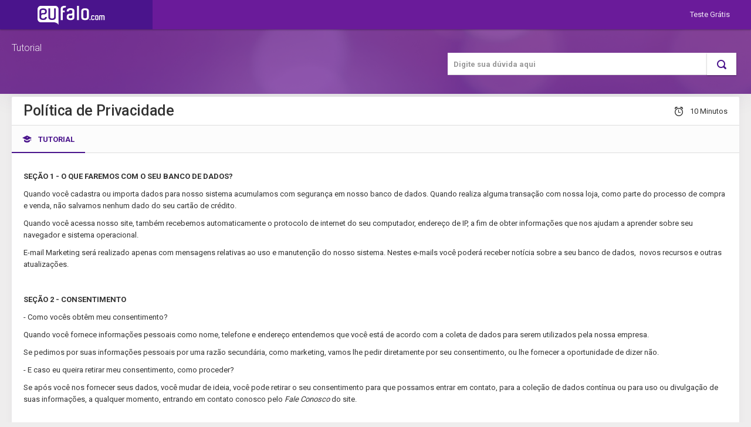

--- FILE ---
content_type: text/html; charset=utf-8
request_url: https://ajuda.eufalo.com/Tutorial/21/politica-de-privacidade
body_size: 5877
content:

<!DOCTYPE html>
<html lang="pt-br">
<head>
	<meta charset="utf-8">
	<meta http-equiv="X-UA-Compatible" content="IE=edge">
	<meta name="viewport" content="width=device-width, initial-scale=1">
	<title> https://app.eufalo.com/  </title>

	<!-- Global stylesheets -->
	<link href="https://fonts.googleapis.com/css?family=Roboto:400,300,100,500,700,900" rel="stylesheet" type="text/css" />
	<link href="/assets/css/icons/icomoon/styles.css" rel="stylesheet" type="text/css" />
	<link href="/assets/css/icons/fontawesome/styles.min.css" rel="stylesheet" type="text/css">
	<link href="https://app.eufalo.com//assets/css/bootstrap.css" rel="stylesheet" type="text/css" />
	<link href="https://app.eufalo.com//assets/js/plugins/toastr/toastr.css" rel="stylesheet" type="text/css" />
	<link href="https://app.eufalo.com//assets/css/core.css" rel="stylesheet" type="text/css" />
	<link href="https://app.eufalo.com//assets/css/components.css" rel="stylesheet" type="text/css" />
	<link href="https://app.eufalo.com//assets/css/colors.css" rel="stylesheet" type="text/css" />
	<link href="https://app.eufalo.com//assets/css/extras/animate.min.css" rel="stylesheet" type="text/css">
	<link href="https://app.eufalo.com//assets/css/helpers.css" rel="stylesheet" type="text/css">

	<!-- /global stylesheets -->
</head>

<body class="help navbar-top sidebar-secondary-hidden tema-indigo tema-violet">
	<!-- Main navbar -->
	
<div class="navbar navbar-inverse navbar-fixed-top">
    <div class="navbar-header">
        <a class="navbar-brand" href="/">           
            <img src="https://arquivos.eufalo.com/sistema/revenda/logo/eufalo.png" alt="eufalo.com" />
        </a>
    </div>
    <div class="navbar-collapse collapse" id="navbar-mobile">
        

<ul id="ul-navbar-right" class="nav navbar-nav navbar-right">
    <li>
        <a href="https://app.eufalo.com" class="legitRipple" target="_blank">Teste Gr&#xE1;tis</a>
    </li>


</ul>
    </div>
</div>

	<!-- /main navbar -->
	<!-- Page container -->
	<div class="page-container">
    <div class="page-content" id="helpCenter">
        <div class="content-wrapper">
            <div class="page-header page-header-default" style="background-image: url(/assets/images/revenda/bg.jpg);">
                <div id="helpPageHeader" class="interna">
                    <a href="">Tutorial</a>
                    
<form method="get" action="/Tutorial">
    <div id="helpSearch">
        <div class="form-group">
            <div class="col-lg-12">
                <div class="input-group">
                    <input type="text" 
                           name=termo 
                           id="termo" 
                           class="form-control text-tema" placeholder="Digite sua d&#xFA;vida aqui">
                    <span class="input-group-btn">
                        <button class="btn text-tema legitRipple" type="submit"><i class="icon-search4"></i></button>
                    </span>
                </div>
            </div>
        </div>
    </div>
</form>
                </div>
            </div>
            <div class="content">
                <div class="panel panel-white tutItem">
                    <div class="panel-heading">
                        <h1 class="panel-title text-semibold">Política de Privacidade</h1>
                        <div class="heading-elements">
                            <ul class="list-inline list-inline-separate heading-text">
                                <li><i class="icon-alarm position-left"></i> 10 Minutos</li>
                            </ul>
                        </div>
                    </div>
                    <ul class="nav nav-lg nav-tabs nav-tabs-bottom nav-tabs-toolbar no-margin">
                        <li class="active"><a href="#tutorial" data-toggle="tab"><i class="icon-graduation2 position-left"></i> Tutorial</a></li>
                    </ul>
                    <input type="hidden" id="AjudaTutorialId" value="21" />
                    <div class="tab-content">
                        <div class="tab-pane fade in active" id="tutorial">
                            <div class="panel-body">
                                <div class="content-group-lg">
                                    <p>
                                        <p><strong>SEÇÃO 1 - O QUE FAREMOS COM O SEU BANCO DE DADOS?</strong></p><p style="text-align:start">Quando você cadastra ou importa dados para nosso sistema acumulamos com segurança em nosso banco de dados. Quando realiza alguma transação com nossa loja, como parte do processo de compra e venda, não salvamos nenhum dado do seu cartão de crédito.</p><p style="text-align:start">Quando você acessa nosso site, também recebemos automaticamente o protocolo de internet do seu computador, endereço de IP, a fim de obter informações que nos ajudam a aprender sobre seu navegador e sistema operacional.</p><p style="text-align:start">E-mail Marketing será realizado apenas com mensagens relativas ao uso e manutenção do nosso sistema. Nestes e-mails você poderá receber notícia sobre a seu banco de dados,  novos recursos e outras atualizações.</p><p> </p><p><strong>SEÇÃO 2 - CONSENTIMENTO</strong></p><p style="text-align:start">- Como vocês obtêm meu consentimento?</p><p style="text-align:start">Quando você fornece informações pessoais como nome, telefone e endereço entendemos que você está de acordo com a coleta de dados para serem utilizados pela nossa empresa.</p><p style="text-align:start">Se pedimos por suas informações pessoais por uma razão secundária, como marketing, vamos lhe pedir diretamente por seu consentimento, ou lhe fornecer a oportunidade de dizer não.</p><p style="text-align:start">- E caso eu queira retirar meu consentimento, como proceder?</p><p style="text-align:start">Se após você nos fornecer seus dados, você mudar de ideia, você pode retirar o seu consentimento para que possamos entrar em contato, para a coleção de dados contínua ou para uso ou divulgação de suas informações, a qualquer momento, entrando em contato conosco pelo <em>Fale Conosco</em> do site.</p><p> </p><p><strong>SEÇÃO 3 - DIVULGAÇÃO</strong></p><p style="text-align:start">Podemos divulgar suas informações pessoais caso sejamos obrigados pela lei para fazê-lo ou se você violar nossos Termos de Serviço. Podemos divulgar o nome e logo de sua empresa na nossa lista de clientes enquanto o seu contrato for ativo.</p><p> </p><p><strong>SEÇÃO 5 - SEGURANÇA</strong></p><p style="text-align:start">Para proteger suas informações pessoais, tomamos precauções razoáveis e seguimos as melhores práticas da indústria para nos certificar que elas não serão perdidas inadequadamente, usurpadas, acessadas, divulgadas, alteradas ou destruídas.</p><p style="text-align:start">Se você nos fornecer as suas informações de cartão de crédito, essa informação é criptografada usando tecnologia "secure socket layer" (SSL) e armazenada com uma criptografia AES-256. Embora nenhum método de transmissão pela Internet ou armazenamento eletrônico é 100% seguro, nós seguimos todos os requisitos da PCI-DSS e implementamos padrões adicionais geralmente aceitos pela indústria.</p><p style="text-align:start"> </p><p><strong>SEÇÃO 6 - ALTERAÇÕES PARA ESSA POLÍTICA DE PRIVACIDADE</strong></p><p style="text-align:start">Reservamos o direito de modificar essa política de privacidade a qualquer momento, então por favor, revise-a com frequência. Alterações e esclarecimentos vão surtir efeito imediatamente após sua publicação no site. Se fizermos alterações de materiais para essa política, iremos notificá-lo aqui que eles foram atualizados, para que você tenha ciência sobre quais informações coletamos, como as usamos e sob que circunstâncias, se usamos e/ou divulgamos elas.</p><p style="text-align:start">Se nosso sistema for adquirido ou nos fundirmos com outra empresa, suas informações podem ser transferidas para os novos proprietários para que possamos continuar a prestação dos nossos serviços.</p>
                                    </p>
                                </div>

                                <div class="row">
                                </div>
                            </div>

                            <input type="hidden" id="TutorialFeedBackValidacao" value="0" />

                            <div class="panel-footer panel-footer-condensed">
                                <div class="heading-elements">
                                    <ul class="list-inline heading-text pull-right avaliacao">
                                        <li>
                                            <p class="text-muted">Esse Tutorial foi &#xFA;til?</p>
                                        </li>



                                            <li>
                                                <a id="FeedbackPositivo" data-popup="tooltip" data-original-title="CRM.REVENDAUI.TUTORIAL.NAOGOSTEI">
                                                    <i class="icon-thumbs-up2 text-size-base text-tema"></i>
                                                </a>
                                            </li>
                                            <li>
                                                <a id="FeedbackNegativo" data-popup="tooltip" data-original-title="CRM.REVENDAUI.TUTORIAL.NAOFOIUTIL">
                                                    <i class="icon-thumbs-down2 text-size-base text-tema"></i>
                                                </a>
                                            </li>

                                    </ul>
                                </div>
                            </div>
                        </div>
                    </div>
                </div>
            </div>
        </div>
    </div>
</div>


	<!-- /page container -->
	<div id="chatBot" class="bar">
    <div class="header">
        <a href="#"><i class=" icon-cross2"></i></a>
    </div>

    <div class="base">
        <div id="chatBox" class="media-list chat-list"><ul class="chatScroll"></ul></div>

        <div class="input-group">

            <input id="q" type="text" name="enter-message" class="form-control" placeholder="Digite sua dúvida aqui" />
            <span class="input-group-btn">
                <button type="button" id="rec" class="btn "><i class=" icon-mic2"></i></button>
                <button type="button" id="send" class="btn"><i class="icon-paperplane"></i></button>
            </span>
        </div>
    </div>
</div>

	
<script type="text/javascript">var CRMGeralMensagemEfetuarLogoutUsuario1 = 'Usuário desconectado por acesso em outra máquina'; 
var CRMBotaoLabelOK = 'OK'; 
var CRMMensagemCadastroSucesso = 'Cadastro atualizado com sucesso'; 
var CRMMensagemCadastroErro = 'Erro ao cadastrar contato'; 
var CRMToastBotaoLabelSim = 'Sim'; 
var CRMToastBotaoLabelNao = 'Não'; 
var CRMToastMensagemConfirmaExcluir = 'Deseja excluir o registro?'; 
var CRMToastBotaoLabelOK = 'Ok'; 
</script>
<script src="https://www.gstatic.com/firebasejs/4.3.0/firebase.js"></script>

<!-- Core JS files -->
<script type="text/javascript" src="/assets/js/core/libraries/jquery.min.js"></script>
<script type="text/javascript" src="/assets/js/plugins/shortcuts_v1.js"></script>
<script type="text/javascript" src="/assets/js/plugins/jquery.unobtrusive-ajax.js"></script>
<script type="text/javascript" src="/assets/js/core/libraries/bootstrap.min.js"></script>
<script type="text/javascript" src="/assets/js/plugins/loaders/blockui.min.js"></script>
<!-- /core JS files -->
<!-- Theme JS files -->

<script type="text/javascript" src="/assets/js/plugins/ui/headroom/headroom.min.js"></script>
<script type="text/javascript" src="/assets/js/plugins/ui/headroom/headroom_jquery.min.js"></script>
<script type="text/javascript" src="/assets/js/plugins/ui/nicescroll.min.js"></script>
<script type="text/javascript" src="/assets/js/plugins/jquery.fittext.js"></script>
<script type="text/javascript" src="/assets/js/core/libraries/jquery_ui/interactions.min.js"></script>
<script type="text/javascript" src="/assets/js/core/libraries/jquery_ui/touch.min.js"></script>
<script type="text/javascript" src="/assets/js/plugins/forms/selects/bootstrap_multiselect.js"></script>

<script type="text/javascript" src="/assets/js/plugins/notifications/bootbox.min.js"></script>
<script type="text/javascript" src="/assets/js/plugins/notifications/sweetalert2.min.js"></script>
<script type="text/javascript" src="/assets/js/plugins/forms/selects/select2.min.js"></script>
<script type="text/javascript" src="/assets/js/pages/components_loaders.js"></script>
<script type="text/javascript" src="/assets/js/plugins/forms/styling/uniform.min.js"></script>
<script type="text/javascript" src="/assets/js/plugins/jquery.matchHeight.js"></script>
<script type="text/javascript" src="/assets/js/plugins/notifications/pnotify.min.js"></script>
<script type="text/javascript" src="/assets/js/plugins/forms/selects/bootstrap_select.min.js"></script>
<script type="text/javascript" src="/assets/js/plugins/forms/selects/ajax-bootstrap-select.js"></script>
<script type="text/javascript" src="/assets/js/plugins/forms/wizards/stepy.min.js"></script>
<script type="text/javascript" src="/assets/js/plugins/media/fancybox.min.js"></script>
<script type="text/javascript" src="/assets/js/plugins/forms/tags/tagsinput.min.js"></script>
<script type="text/javascript" src="/assets/js/plugins/tables/datatables/datatables.min.js"></script>
<script type="text/javascript" src="/assets/js/plugins/tables/datatables/extensions/row_reorder.min.js"></script>
<script type="text/javascript" src="/assets/js/plugins/tables/datatables/extensions/col_reorder.min.js"></script>
<script type="text/javascript" src="/assets/js/plugins/tables/datatables/extensions/responsive.min.js"></script>
<script type="text/javascript" src="/assets/js/plugins/tables/datatables/extensions/responsive.bootstrap.min.js"></script>
<script type="text/javascript" src="/assets/js/plugins/forms/inputs/duallistbox.min.js"></script>
<script type="text/javascript" src="/assets/js/plugins/ui/moment/moment.min.js"></script>
<script type="text/javascript" src="/assets/js/plugins/pickers/daterangepicker.js"></script>
<script type="text/javascript" src="/assets/js/plugins/pickers/pickadate/picker.js"></script>
<script type="text/javascript" src="/assets/js/plugins/pickers/pickadate/picker.date.js"></script>
<script type="text/javascript" src="/assets/js/plugins/pickers/pickadate/picker.time.js"></script>
<script type="text/javascript" src="/assets/js/plugins/pickers/pickadate/legacy.js"></script>

<script type="text/javascript" src="/assets/js/plugins/uploaders/dropzone.min.js"></script>
<script type="text/javascript" src="/assets/js/plugins/editors/ace/ace.js"></script>
<script type="text/javascript" src="/ckeditor/ckeditor.js"></script>

<script type="text/javascript" src="/assets/js/plugins/ui/ripple.min.js"></script>

<!-- /theme JS files -->
<script type="text/javascript" src="/assets/js/download/jquery.fileDownload.js"></script>
<script type="text/javascript" src="/assets/js/download/download.js"></script>
<script type="text/javascript" src="/assets/js/plugins/toastr/toastr.js"></script>
<script type="text/javascript" src="/assets/js/plugins/moment.min.js"></script>
<script type="text/javascript" src="/assets/js/plugins/inputmask/inputmask.js"></script>
<script type="text/javascript" src="/assets/js/plugins/inputmask/jquery.inputmask.js"></script>
<script type="text/javascript" src="/assets/js/plugins/inputmask/inputmask.extensions.js"></script>
<script type="text/javascript" src="/assets/js/plugins/jquery.maskMoney.js"></script>
<script type="text/javascript" src="/assets/js/plugins/jquery.tmpl.min.js"></script>
<script type="text/javascript" src="/assets/js/plugins/js-linq.js"></script>
<script type="text/javascript" src="/assets/js/plugins/jquery.serializejson.js"></script>
<script type="text/javascript" src="/assets/js/plugins/loaders/jquery.loading.min.js"></script>

<script type="text/javascript" src="/assets/js/plugins/mousetrap.min.js"></script>
<script type="text/javascript" src="/assets/js/underscore.js"></script>

<script type="text/javascript" src="/assets/js/recurso/menu-superior.js?v=YbbokIa-T2QT6i_nhWgreOVqTjowRRTPgoVLtwTu-14"></script>
<script type="text/javascript" src="/assets/js/recurso/chatBot.js?v=S7dnGP7GeaCNBO8d2ZGXN3gr7cLUVjc7c6y_zUVg0EU"></script>

	
    <script type="text/javascript" src="/assets/js/plugins/media/fancybox.min.js"></script>
    <script type="text/javascript" src="/js/recurso/aplicacao.js?v=wpcuPd29q8dVEDNGe3tEGZtF2HbvvfNBeevjuyXPkxo"></script>
    <script type="text/javascript" src="/js/recurso/aplicacao.js?v=wpcuPd29q8dVEDNGe3tEGZtF2HbvvfNBeevjuyXPkxo"></script>
    <script type="text/javascript" src="/assets/js/mark.min.js"></script>
    <script type="text/javascript" src="/js/Recurso/Tutorial/tutorial.js"></script>
    <script>

        var dicWords = []
                var dicSig = []

                var instance = new Mark(document.querySelector("#tutorial"));
        instance.mark(dicWords, {
            element: "span",
            className: "dicItem",
            separateWordSearch: false,
            //accuracy: "exactly",
            each: function (element) {
                console.log(element.innerHTML);
                var position = dicWords.indexOf(element.innerHTML.toLowerCase());
                console.log(dicSig[position]);
                $(element).attr("data-popup", "tooltip").attr("title", dicSig[position].replace(/<(?:.|\n)*?>/gm, ''));
            }
        });

        $(function () {
            Tutorial.Feedback();
            $('[data-popup="lightbox"]').fancybox({
                padding: 10,
                beforeShow: function () {
                    console.log('beforeShow');
                    var alt = this.element.find('img').attr('alt');
                    this.inner.find('img').attr('alt', alt);
                    this.title = alt;
                }
            });
            $('[data-popup="tooltip"]').tooltip();
        });
    </script>

	<script type="text/javascript">
		var MenuLateralAberto = false;
		var PopOut = false;
	</script>
</body>
</html>

--- FILE ---
content_type: text/css
request_url: https://app.eufalo.com//assets/css/components.css
body_size: 108263
content:
/* ------------------------------------------------------------------------------
 *
 *  # Components
 *
 *  Common less file with imports of plugins and pages
 *
 *  Version: 1.3
 *  Latest update: Feb 5, 2016
 *
 * ---------------------------------------------------------------------------- */
/* ------------------------------------------------------------------------------
 *
 *  # Components
 *
 *  Common less file with imports of plugins and pages
 *
 *  Version: 1.0
 *  Latest update: Feb 5, 2016
 *
 * ---------------------------------------------------------------------------- */
/* ------------------------------------------------------------------------------
*
*  # Uniform form inputs plugin
*
*  Styles for uniform.min.js - form components styling
*
*  Version: 1.2
*  Latest update: Aug 10, 2016
*
* ---------------------------------------------------------------------------- */
.checker {
  position: relative;
  display: inline-block;
  cursor: pointer;
  vertical-align: middle;
}
.checker,
.checker span,
.checker input {
  width: 18px;
  height: 18px;
}
.checker span {
  color: #455A64;
  border: 2px solid #607D8B;
  display: inline-block;
  text-align: center;
  position: relative;
  border-radius: 2px;
}
.checker span:after {
  content: "\ed6e";
  font-family: 'icomoon';
  font-size: 16px;
  color: inherit;
  line-height: 1;
  position: absolute;
  top: -1px;
  left: -1px;
  -webkit-font-smoothing: antialiased;
  -moz-osx-font-smoothing: grayscale;
  opacity: 0;
  filter: alpha(opacity=0);
  -webkit-transform: scale(0);
  -ms-transform: scale(0);
  -o-transform: scale(0);
  transform: scale(0);
  -webkit-transition-duration: 0.1s;
  transition-duration: 0.1s;
}
.checker span.checked {
  border-color: transparent;
  -webkit-transition-duration: 0.1s;
  transition-duration: 0.1s;
}
.checker span.checked:after {
  opacity: 1;
  filter: alpha(opacity=100);
  -webkit-transform: scale(1);
  -ms-transform: scale(1);
  -o-transform: scale(1);
  transform: scale(1);
}
.checker input[type=checkbox],
.choice input[type=radio] {
  border: none;
  background: none;
  display: -moz-inline-box;
  display: inline-block;
  margin: 0;
  vertical-align: top;
  cursor: pointer;
  position: absolute;
  top: -2px;
  left: -2px;
  z-index: 2;
  opacity: 0;
  filter: alpha(opacity=0);
}
.checkbox .checker,
.checkbox-inline .checker {
  position: absolute;
  top: 1px;
  left: 0;
}
.form-horizontal .checkbox .checker,
.form-horizontal .checkbox-inline .checker {
  top: 10px;
}
.checkbox-right .checker {
  left: auto;
  right: 0;
}
.checker.disabled {
  opacity: 0.5;
  filter: alpha(opacity=50);
}
.checker.disabled,
.checker.disabled input[type=checkbox] {
  cursor: not-allowed;
}
.checkbox > label:active .checker.disabled span:after,
.checkbox-inline:active .checker.disabled span:after {
  opacity: 0;
  filter: alpha(opacity=0);
}
.checkbox > label:active .checker.disabled span.checked:after,
.checkbox-inline:active .checker.disabled span.checked:after {
  opacity: 1;
  filter: alpha(opacity=100);
}
.checker[class*=border-] span {
  color: inherit;
}
.checker[class*=border-] span:not(.checked) {
  border-color: inherit;
}
.dropdown-menu > .active:not(.disabled) .checker span,
.dropdown-menu[class*=bg-] .checker span,
.page-header-inverse .form-group > .checkbox .checker span,
.page-header-inverse .form-group > .checkbox-inline .checker span,
.navbar-inverse .navbar-form .form-group > .checkbox .checker span,
.navbar-inverse .navbar-form .form-group > .checkbox-inline .checker span,
.sidebar:not(.sidebar-default) .checkbox .checker span,
.sidebar:not(.sidebar-default) .checkbox-inline .checker span {
  border-color: #fff;
  color: #fff;
}
.dropdown-menu > .active:not(.disabled) .checker span.checked,
.dropdown-menu[class*=bg-] .checker span.checked,
.page-header-inverse .form-group > .checkbox .checker span.checked,
.page-header-inverse .form-group > .checkbox-inline .checker span.checked,
.navbar-inverse .navbar-form .form-group > .checkbox .checker span.checked,
.navbar-inverse .navbar-form .form-group > .checkbox-inline .checker span.checked,
.sidebar:not(.sidebar-default) .checkbox .checker span.checked,
.sidebar:not(.sidebar-default) .checkbox-inline .checker span.checked {
  border-color: transparent;
}
.choice {
  position: relative;
  display: inline-block;
  cursor: pointer;
  vertical-align: middle;
  border-radius: 100%;
}
.choice,
.choice span,
.choice input {
  width: 18px;
  height: 18px;
}
.choice span {
  border: 2px solid #607D8B;
  display: -moz-inline-box;
  display: inline-block;
  border-radius: 100%;
  text-align: center;
  position: relative;
}
.choice span:after {
  content: "";
  position: absolute;
  top: 3px;
  left: 3px;
  border: 4px solid;
  border-color: inherit;
  width: 0;
  height: 0;
  border-radius: 100%;
  opacity: 0;
  filter: alpha(opacity=0);
  -webkit-transform: scale(0);
  -ms-transform: scale(0);
  -o-transform: scale(0);
  transform: scale(0);
}
.choice span.checked:after {
  opacity: 1;
  filter: alpha(opacity=100);
  -webkit-transform: scale(1);
  -ms-transform: scale(1);
  -o-transform: scale(1);
  transform: scale(1);
}
.radio .choice,
.radio-inline .choice {
  position: absolute;
  top: 1px;
  left: 0;
}
.form-horizontal .radio .choice,
.form-horizontal .radio-inline .choice {
  top: 10px;
}
.radio-right .choice {
  left: auto;
  right: 0;
}
.choice.active span:after,
.radio > label:active .choice span:after,
.radio-inline:active .choice span:after {
  opacity: 0.75;
  filter: alpha(opacity=75);
}
.choice.disabled {
  opacity: 0.5;
  filter: alpha(opacity=50);
}
.choice.disabled,
.choice.disabled input[type=radio] {
  cursor: not-allowed;
}
.radio > label:active .choice.disabled span:after,
.radio-inline:active .choice.disabled span:after {
  opacity: 0;
  filter: alpha(opacity=0);
}
.radio > label:active .choice.disabled span.checked:after,
.radio-inline:active .choice.disabled span.checked:after {
  opacity: 1;
  filter: alpha(opacity=100);
}
.choice[class*=border-] span {
  border-color: inherit;
}
.choice[class*=border-] span:after {
  border-color: inherit;
}
.dropdown-menu > .active .choice span,
.dropdown-menu[class*=bg-] .choice span,
.page-header-inverse .form-group > .radio .choice span,
.page-header-inverse .form-group > .radio-inline .choice span,
.navbar-inverse .navbar-form .form-group > .radio .choice span,
.navbar-inverse .navbar-form .form-group > .radio-inline .choice span,
.sidebar:not(.sidebar-default) .radio .choice span,
.sidebar:not(.sidebar-default) .radio-inline .choice span {
  border-color: #fff;
}
.uploader {
  position: relative;
  display: inline-block;
  max-width: 100%;
}
.uploader:after {
  content: '';
  display: table;
  clear: both;
}
.uploader .filename {
  color: #999999;
  padding: 8px 16px;
  cursor: pointer;
  display: block;
  border: 1px solid transparent;
  float: right;
  max-width: 100%;
  white-space: nowrap;
  text-overflow: ellipsis;
  overflow: hidden;
}
.uploader .action {
  cursor: pointer;
  margin: 0;
  float: left;
}
.uploader .action.btn {
  margin-top: 0;
}
.uploader:hover .action,
.uploader:focus .action {
  -webkit-box-shadow: 0 0 0 100px rgba(0, 0, 0, 0.05) inset;
  box-shadow: 0 0 0 100px rgba(0, 0, 0, 0.05) inset;
}
.uploader:active .action {
  -webkit-box-shadow: 0 0 0 100px rgba(0, 0, 0, 0.1) inset;
  box-shadow: 0 0 0 100px rgba(0, 0, 0, 0.1) inset;
}
.uploader input[type=file] {
  width: 100%;
  margin-top: 0;
  position: absolute;
  top: 0;
  right: 0;
  bottom: 0;
  height: 38px;
  border: 0;
  cursor: pointer;
  z-index: 10;
  opacity: 0;
  filter: alpha(opacity=0);
}
.uploader.disabled input[type=file] {
  cursor: not-allowed;
}
.uploader.disabled .action {
  opacity: 0.6;
  filter: alpha(opacity=60);
}
.sidebar .form-group > .uploader {
  display: block;
}
.sidebar .form-group > .uploader .filename {
  float: none;
  padding-left: 0;
  padding-right: 0;
}
.sidebar .form-group > .uploader .action {
  display: block;
}
.page-header-inverse .form-group > .uploader .filename,
.navbar-inverse .navbar-form .form-group > .uploader .filename {
  color: rgba(255, 255, 255, 0.9);
}
.uploader-lg input[type=file],
.uploader-lg .action,
.uploader-lg .filename {
  height: 40px;
}
.uploader-lg .filename {
  padding: 9px 18px;
  font-size: 14px;
  line-height: 1.4285715;
}
.uploader-sm input[type=file],
.uploader-sm .action,
.uploader-sm .filename {
  height: 36px;
}
.uploader-sm .filename {
  padding: 7px 14px;
  font-size: 12px;
  line-height: 1.6666667;
}
.uploader-xs input[type=file],
.uploader-xs .action,
.uploader-xs .filename {
  height: 34px;
}
.uploader-xs .filename {
  padding: 6px 12px;
  font-size: 12px;
  line-height: 1.6666667;
}
/* ------------------------------------------------------------------------------
*
*  # Switchery toggles
*
*  Styles for switchery.min.js - toggle switches
*
*  Version: 1.0
*  Latest update: Mar 25, 2015
*
* ---------------------------------------------------------------------------- */
.switchery {
  background-color: #fff;
  border: 1px solid #ddd;
  border-radius: 100px;
  cursor: pointer;
  display: inline-block;
  width: 44px;
  height: 22px;
  vertical-align: middle;
  position: relative;
  -webkit-box-sizing: content-box;
  -moz-box-sizing: content-box;
  box-sizing: content-box;
}
.checkbox-switchery .switchery {
  position: absolute;
  left: 0;
  margin-top: -2px;
}
.switchery > small {
  background-color: #fff;
  border-radius: 100px;
  width: 22px;
  height: 22px;
  position: absolute;
  top: 0;
  -webkit-box-shadow: 0 1px 3px rgba(0, 0, 0, 0.4);
  box-shadow: 0 1px 3px rgba(0, 0, 0, 0.4);
}
.checkbox.checkbox-switchery {
  margin-bottom: 14px;
  padding-left: 0;
}
.checkbox.checkbox-switchery.disabled .switchery {
  cursor: not-allowed;
}
.checkbox[class*=switchery-],
.checkbox-inline[class*=switchery-] {
  padding-left: 0;
  padding-right: 0;
}
.switchery-lg.checkbox-switchery {
  margin-bottom: 18px;
}
.switchery-lg.checkbox-switchery .switchery {
  margin-top: -4px;
}
label.switchery-lg {
  margin-bottom: 0;
}
.switchery-lg .switchery {
  height: 26px;
  width: 52px;
}
.switchery-lg .switchery > small {
  height: 26px;
  width: 26px;
}
.switchery-sm.checkbox-switchery {
  margin-bottom: 10px;
}
.switchery-sm.checkbox-switchery .switchery {
  margin-top: 0px;
}
label.switchery-sm {
  margin-bottom: 0;
}
.switchery-sm .switchery {
  height: 18px;
  width: 36px;
}
.switchery-sm .switchery > small {
  height: 18px;
  width: 18px;
}
.switchery-xs.checkbox-switchery {
  margin-bottom: 6px;
}
.switchery-xs.checkbox-switchery .switchery {
  margin-top: 2px;
}
label.switchery-xs {
  margin-bottom: 0;
}
.switchery-xs .switchery {
  height: 14px;
  width: 28px;
}
.switchery-xs .switchery > small {
  height: 14px;
  width: 14px;
}
.checkbox-switchery label,
label.checkbox-switchery {
  position: relative;
  padding-left: 56px;
  margin: 0;
  cursor: pointer;
}
.checkbox-switchery.switchery-lg label,
label.checkbox-switchery.switchery-lg {
  padding-left: 64px;
}
.checkbox-switchery.switchery-sm label,
label.checkbox-switchery.switchery-sm {
  padding-left: 48px;
}
.checkbox-switchery.switchery-xs label,
label.checkbox-switchery.switchery-xs {
  padding-left: 40px;
}
.checkbox-switchery.checkbox-inline {
  margin-bottom: 0;
}
.checkbox-switchery.checkbox-right .switchery {
  left: auto;
  right: 0;
}
.checkbox-switchery.checkbox-right label,
label.checkbox-switchery.checkbox-right {
  padding-left: 0;
  padding-right: 56px;
}
.checkbox-switchery.checkbox-right.switchery-lg label,
label.checkbox-switchery.checkbox-right.switchery-lg {
  padding-left: 0;
  padding-right: 64px;
}
.checkbox-switchery.checkbox-right.switchery-sm label,
label.checkbox-switchery.checkbox-right.switchery-sm {
  padding-left: 0;
  padding-right: 48px;
}
.checkbox-switchery.checkbox-right.switchery-xs label,
label.checkbox-switchery.checkbox-right.switchery-xs {
  padding-left: 0;
  padding-right: 40px;
}
.switchery-double .switchery {
  position: relative;
  margin-left: 8px;
  margin-right: 8px;
  margin-top: -7px;
  margin-bottom: -5px;
}
.switchery-double.checkbox-switchery label,
label.switchery-double.checkbox-switchery {
  padding: 0;
}
.switchery-double.switchery-lg .switchery {
  margin-top: -8px;
  margin-bottom: -6px;
}
.switchery-double.switchery-sm .switchery {
  margin-top: -6px;
  margin-bottom: -4px;
}
.switchery-double.switchery-xs .switchery {
  margin-top: -5px;
  margin-bottom: -3px;
}
/* ------------------------------------------------------------------------------
*
*  # Bootstrap switches
*
*  Styles for switch.min.js - checkbox/radio toggle switches
*
*  Version: 1.1
*  Latest update: Oct 20, 2015
*
* ---------------------------------------------------------------------------- */
.bootstrap-switch {
  display: inline-block;
  cursor: pointer;
  margin-top: -2px;
  margin-right: 8px;
  border-radius: 3px;
  border: 1px solid transparent;
  position: relative;
  text-align: left;
  overflow: hidden;
  vertical-align: middle;
  -webkit-user-select: none;
  -moz-user-select: none;
  -ms-user-select: none;
  user-select: none;
  -webkit-transition: all ease-in-out 0.05s;
  -o-transition: all ease-in-out 0.05s;
  transition: all ease-in-out 0.05s;
}
.bootstrap-switch .bootstrap-switch-container {
  display: inline-block;
  top: 0;
  border-radius: 3px;
  -webkit-transform: translate3d(0, 0, 0);
  transform: translate3d(0, 0, 0);
}
.bootstrap-switch.bootstrap-switch-focused {
  outline: 0;
}
.bootstrap-switch .bootstrap-switch-handle-on,
.bootstrap-switch .bootstrap-switch-handle-off,
.bootstrap-switch .bootstrap-switch-label {
  cursor: pointer;
  display: inline-block !important;
  height: 100%;
  padding: 8px 16px;
}
.bootstrap-switch input[type='radio'],
.bootstrap-switch input[type='checkbox'] {
  position: absolute !important;
  top: 0;
  left: 0;
  z-index: -1;
  opacity: 0;
  filter: alpha(opacity=0);
}
.bootstrap-switch input[type='radio'].form-control,
.bootstrap-switch input[type='checkbox'].form-control {
  height: auto;
}
.bootstrap-switch.bootstrap-switch-disabled,
.bootstrap-switch.bootstrap-switch-readonly,
.bootstrap-switch.bootstrap-switch-indeterminate {
  cursor: default !important;
}
.bootstrap-switch.bootstrap-switch-disabled .bootstrap-switch-handle-on,
.bootstrap-switch.bootstrap-switch-readonly .bootstrap-switch-handle-on,
.bootstrap-switch.bootstrap-switch-indeterminate .bootstrap-switch-handle-on,
.bootstrap-switch.bootstrap-switch-disabled .bootstrap-switch-handle-off,
.bootstrap-switch.bootstrap-switch-readonly .bootstrap-switch-handle-off,
.bootstrap-switch.bootstrap-switch-indeterminate .bootstrap-switch-handle-off,
.bootstrap-switch.bootstrap-switch-disabled .bootstrap-switch-label,
.bootstrap-switch.bootstrap-switch-readonly .bootstrap-switch-label,
.bootstrap-switch.bootstrap-switch-indeterminate .bootstrap-switch-label {
  cursor: default !important;
  opacity: 0.5;
  filter: alpha(opacity=50);
}
.bootstrap-switch.bootstrap-switch-animate .bootstrap-switch-container {
  -webkit-transition: margin-left 0.2s;
  -o-transition: margin-left 0.2s;
  transition: margin-left 0.2s;
}
.bootstrap-switch.bootstrap-switch-inverse .bootstrap-switch-handle-on {
  border-bottom-left-radius: 0;
  border-top-left-radius: 0;
  border-bottom-right-radius: 2px;
  border-top-right-radius: 2px;
}
.bootstrap-switch.bootstrap-switch-inverse .bootstrap-switch-handle-off {
  border-bottom-right-radius: 0;
  border-top-right-radius: 0;
  border-bottom-left-radius: 2px;
  border-top-left-radius: 2px;
}
.bootstrap-switch.bootstrap-switch-on .bootstrap-switch-label,
.bootstrap-switch.bootstrap-switch-inverse.bootstrap-switch-off .bootstrap-switch-label {
  border-bottom-right-radius: 2px;
  border-top-right-radius: 2px;
}
.bootstrap-switch.bootstrap-switch-off .bootstrap-switch-label,
.bootstrap-switch.bootstrap-switch-inverse.bootstrap-switch-on .bootstrap-switch-label {
  border-bottom-left-radius: 2px;
  border-top-left-radius: 2px;
}
.bootstrap-switch-handle-on,
.bootstrap-switch-handle-off {
  text-align: center;
  z-index: 1;
}
.bootstrap-switch-handle-on.bootstrap-switch-default,
.bootstrap-switch-handle-off.bootstrap-switch-default {
  color: #333333;
  background-color: #eeeeee;
}
.bootstrap-switch-handle-on.bootstrap-switch-primary,
.bootstrap-switch-handle-off.bootstrap-switch-primary {
  color: #fff;
  background-color: #2196F3;
}
.bootstrap-switch-handle-on.bootstrap-switch-danger,
.bootstrap-switch-handle-off.bootstrap-switch-danger {
  color: #fff;
  background-color: #F44336;
}
.bootstrap-switch-handle-on.bootstrap-switch-success,
.bootstrap-switch-handle-off.bootstrap-switch-success {
  color: #fff;
  background-color: #4CAF50;
}
.bootstrap-switch-handle-on.bootstrap-switch-warning,
.bootstrap-switch-handle-off.bootstrap-switch-warning {
  color: #fff;
  background-color: #FF5722;
}
.bootstrap-switch-handle-on.bootstrap-switch-info,
.bootstrap-switch-handle-off.bootstrap-switch-info {
  color: #fff;
  background-color: #00BCD4;
}
.bootstrap-switch-handle-on {
  border-bottom-left-radius: 2px;
  border-top-left-radius: 2px;
}
.bootstrap-switch-handle-off {
  border-bottom-right-radius: 2px;
  border-top-right-radius: 2px;
}
.bootstrap-switch-label {
  text-align: center;
  z-index: 100;
  color: #333333;
  background-color: #fff;
  position: relative;
  -webkit-box-shadow: 0 0 0 1px rgba(0, 0, 0, 0.1) inset;
  box-shadow: 0 0 0 1px rgba(0, 0, 0, 0.1) inset;
}
.bootstrap-switch-label:hover {
  background-color: #fcfcfc;
}
.bootstrap-switch-label:active {
  background-color: #fafafa;
}
.bootstrap-switch-label:after {
  content: '';
  position: absolute;
  top: 50%;
  left: 50%;
  width: 3px;
  height: 10px;
  margin-top: -5px;
  margin-left: -1px;
  display: inline-block;
  border-left: 1px solid #ddd;
  border-right: 1px solid #ddd;
}
.bootstrap-switch-large .bootstrap-switch-handle-on,
.bootstrap-switch-large .bootstrap-switch-handle-off,
.bootstrap-switch-large .bootstrap-switch-label {
  padding: 9px 18px;
}
.bootstrap-switch-mini .bootstrap-switch-handle-on,
.bootstrap-switch-mini .bootstrap-switch-handle-off,
.bootstrap-switch-mini .bootstrap-switch-label {
  padding: 6px 12px;
}
.bootstrap-switch-small .bootstrap-switch-handle-on,
.bootstrap-switch-small .bootstrap-switch-handle-off,
.bootstrap-switch-small .bootstrap-switch-label {
  padding: 7px 14px;
}
.checkbox-switch > label,
label.checkbox-switch.checkbox-inline {
  padding: 0;
}
.checkbox-switch.checkbox-right .bootstrap-switch {
  margin-right: 0;
  margin-left: 8px;
}
/* ------------------------------------------------------------------------------
*
*  # Utilites
*
*  Additional animations, transitions, transforms and other utilities
*
*  Version: 1.0
*  Latest update: Mar 10, 2016
*
* ---------------------------------------------------------------------------- */
.no-transitions * {
  -webkit-transition: none !important;
  -o-transition: none !important;
  transition: none !important;
}
.btn,
.navbar-link,
.nav-tabs > li > a,
.nav-tabs > li > a:after,
.nav-pills > li > a,
.nav li > a > .label,
.nav li > a > .badge,
.breadcrumb > li > a,
.breadcrumb-elements > li > a,
.tt-suggestion,
.tokenfield .token,
.selectboxit-btn,
.bootstrap-select .btn-default,
.select2-results__option,
.dropdown-menu > li > a,
.dropdown-menu > li > label,
.wizard .actions a,
.checker span:after,
.choice span:after,
.selectboxit-option-anchor,
.dt-autofill-list ul li,
.dt-autofill-button .btn,
.dataTable .select-checkbox:before,
.dataTable .select-checkbox:after,
.pika-button,
.sp-input,
.navbar-nav > li > a,
.dropdown-content-footer a,
.icons-list > li > a,
.picker__nav--prev,
.picker__nav--next,
.multiselect.btn-default,
.list-group-item,
.pagination > li > a,
.pagination > li > span,
.pager > li > a,
.pager > li > span,
.datepicker-dropdown .day,
a.label,
a.badge,
.ui-datepicker-buttonpane > button,
.ui-button,
.ui-menu-item,
.ui-selectmenu-button,
.ui-datepicker a,
.media-link,
.menu-list li > a,
.plupload_file_action > a,
.dataTables_paginate .paginate_button,
.dataTables_filter input,
.dt-button,
.picker__list-item,
.picker__day,
.picker__footer,
.sp-replacer,
.sp-cancel,
.sp-choose,
.sp-palette-toggle,
.daterangepicker td,
.daterangepicker th,
.noUi-handle,
.fc-button,
.plupload_button,
.picker__footer button,
.picker__list button,
.AnyTime-btn,
.plupload_filelist li,
.password-indicator-group.input-group-addon,
.password-indicator-label-absolute,
.select2-selection--single:not([class*=bg-]),
.select2-selection--multiple:not([class*=bg-]) .select2-selection__choice,
.bootstrap-select.btn-group .dropdown-menu > li > a .check-mark {
  -webkit-transition: all ease-in-out 0.15s;
  -o-transition: all ease-in-out 0.15s;
  transition: all ease-in-out 0.15s;
}
.close,
.tag [data-role="remove"],
.select2-selection__choice__remove {
  -webkit-transition: opacity ease-in-out 0.15s;
  -o-transition: opacity ease-in-out 0.15s;
  transition: opacity ease-in-out 0.15s;
}
.checker span {
  -webkit-transition: border-color ease-in-out 0.15s;
  -o-transition: border-color ease-in-out 0.15s;
  transition: border-color ease-in-out 0.15s;
}
.table tr,
.table th,
.table td,
.htContextMenu td,
.sidebar-user-material-menu > a,
.navbar-nav > .active > a:after,
.ranges ul li {
  -webkit-transition: background-color ease-in-out 0.15s;
  -o-transition: background-color ease-in-out 0.15s;
  transition: background-color ease-in-out 0.15s;
}
.sidebar-user-material-menu > a > .caret {
  -webkit-transition: -webkit-transform ease-in-out 0.15s;
  -o-transition: -webkit-transform ease-in-out 0.15s;
  transition: -webkit-transform ease-in-out 0.15s;
}
/* ------------------------------------------------------------------------------
 *
 *  # Sidebar layouts
 *
 *  Styles for sidebar components, main navigation and sidebar itself
 *
 *  Version: 1.2
 *  Latest update: Nov 25, 2015
 *
 * ---------------------------------------------------------------------------- */
.sidebar {
  background-color: #263238;
  color: #fff;
  position: relative;
  width: 100%;
  display: none;
  -webkit-box-shadow: 0 1px 3px rgba(0, 0, 0, 0.12), 0 1px 2px rgba(0, 0, 0, 0.24);
  box-shadow: 0 1px 3px rgba(0, 0, 0, 0.12), 0 1px 2px rgba(0, 0, 0, 0.24);
}
@media (min-width: 769px) {
  .sidebar {
    display: table-cell;
    vertical-align: top;
    width: 260px;
  }
}
.sidebar-main {
  z-index: 99;
}
.sidebar-secondary {
  z-index: 98;
}
.sidebar-opposite {
  display: none;
  z-index: 97;
}
@media (min-width: 769px) {
  .sidebar-opposite-visible .sidebar-opposite {
    display: table-cell;
  }
}
.sidebar .has-scroll {
  max-height: 192px;
  overflow-y: auto;
}
.sidebar-default {
  background-color: #fff;
  color: #333333;
}
.sidebar-content {
  position: relative;
  padding-bottom: 8px;
}
.sidebar-all-hidden .sidebar-main,
.sidebar-all-hidden .sidebar-secondary,
.sidebar-main-hidden .sidebar-main,
.sidebar-detached-hidden .sidebar-detached > .sidebar,
.sidebar-secondary-hidden .sidebar-secondary {
  display: none;
}
@media (max-width: 768px) {
  .sidebar-mobile-main .sidebar-main,
  .sidebar-mobile-secondary .sidebar-secondary,
  .sidebar-mobile-opposite .sidebar-opposite,
  .sidebar-mobile-detached .sidebar-detached > .sidebar {
    display: block;
  }
}
.category-title {
  position: relative;
  margin: 0;
  padding: 12px 20px;
  padding-right: 46px;
  border-bottom: 1px solid rgba(255, 255, 255, 0.1);
}
.category-title > span {
  display: block;
  margin-top: 2px;
  text-transform: uppercase;
  font-weight: 500;
  font-size: 11px;
  line-height: 1.82;
}
.category-title > i {
  position: absolute;
  right: 20px;
  top: 50%;
  margin-top: -8px;
}
.category-title .icons-list {
  position: absolute;
  right: 20px;
  top: 50%;
  margin-top: -8px;
}
.sidebar-default .category-title {
  border-bottom-color: #ddd;
}
.category-content {
  position: relative;
  padding: 20px;
}
.sidebar-user-material .category-content {
  background: url(../less/core/images/backgrounds/user_bg4.jpg) center center no-repeat;
  background-repeat: no-repeat;
  background-position: center center;
  -webkit-background-size: cover;
  -moz-background-size: cover;
  -o-background-size: cover;
  background-size: cover;
}
.sidebar-user-material .navigation-wrapper {
  background-color: rgba(0, 0, 0, 0.1);
  border-bottom: 1px solid rgba(255, 255, 255, 0.1);
}
.sidebar-default .sidebar-user-material .navigation-wrapper {
  background-color: rgba(0, 0, 0, 0.01);
  border-bottom-color: #ddd;
}
.sidebar-user-material .navigation {
  padding: 8px 0;
}
.sidebar-detached .sidebar-user-material:first-child .category-content {
  border-top-right-radius: 3px;
  border-top-left-radius: 3px;
}
.sidebar-user-material-menu {
  margin: -20px;
  margin-top: 20px;
}
.sidebar-user-material-menu > a {
  padding: 10px 20px;
  display: block;
  color: #fff;
  background-color: rgba(0, 0, 0, 0.1);
  text-shadow: 0 0 1px rgba(0, 0, 0, 0.5);
}
.sidebar-user-material-menu > a:hover,
.sidebar-user-material-menu > a:focus,
.sidebar-user-material-menu > a[aria-expanded="true"] {
  background-color: rgba(0, 0, 0, 0.15);
}
.sidebar-user-material-menu > a > i {
  float: right;
  margin-top: 2px;
}
.sidebar-user-material-menu > a > .caret {
  -webkit-transition-duration: 0.35s;
  transition-duration: 0.35s;
}
.sidebar-user-material-menu > a[aria-expanded="true"] > .caret {
  -webkit-transform: rotate(180deg);
  -ms-transform: rotate(180deg);
  -o-transform: rotate(180deg);
  transform: rotate(180deg);
}
.sidebar-user-material-content {
  text-align: center;
}
.sidebar-user-material-content > a {
  display: inline-block;
  -webkit-box-shadow: 0 1px 3px rgba(0, 0, 0, 0.12), 0 1px 2px rgba(0, 0, 0, 0.24);
  box-shadow: 0 1px 3px rgba(0, 0, 0, 0.12), 0 1px 2px rgba(0, 0, 0, 0.24);
}
.sidebar-user-material-content > a > img {
  height: 80px;
}
.sidebar-user-material-content > h6 {
  margin-bottom: 0;
}
.sidebar-user-material-content > h6,
.sidebar-user-material-content > span {
  color: #fff;
  text-shadow: 0 0 1px rgba(0, 0, 0, 0.5);
}
.sidebar-xs .sidebar-user-material-content {
  display: none;
}
.sidebar-xs .sidebar-user-material > .category-content {
  padding: 0;
}
.sidebar-xs .sidebar-user-material-menu {
  margin: 0;
}
.sidebar-xs .sidebar-user-material-menu > a {
  text-align: center;
  padding: 20px;
  line-height: 1;
}
.sidebar-xs .sidebar-user-material-menu > a > span {
  display: none;
}
.sidebar-xs .sidebar-user-material-menu > a > i {
  float: none;
  margin-top: 0;
}
.navigation {
  margin: 0;
  padding: 10px 0;
  list-style: none;
  position: relative;
}
.sidebar-user + .sidebar-category .navigation {
  padding-top: 0;
}
.navigation .hidden-ul {
  display: none;
}
.navigation li {
  position: relative;
}
.navigation li + li {
  margin-top: 1px;
}
.navigation li + .navigation-header {
  margin-top: 10px;
}
.navigation li a {
  color: rgba(255, 255, 255, 0.75);
  display: block;
  -webkit-transition: background 0.15s linear, color 0.15s linear;
  -o-transition: background 0.15s linear, color 0.15s linear;
  transition: background 0.15s linear, color 0.15s linear;
}
.navigation li a:hover,
.navigation li a:focus {
  background-color: rgba(0, 0, 0, 0.1);
  color: #fff;
}
.navigation li a > i {
  float: left;
  top: 0;
  margin-top: 2px;
  margin-right: 15px;
  -webkit-transition: opacity 0.2s ease-in-out;
  -o-transition: opacity 0.2s ease-in-out;
  transition: opacity 0.2s ease-in-out;
}
.navigation li a > i.pull-right {
  margin-right: 0;
  margin-left: 15px;
}
.navigation li.disabled > a,
.navigation li.disabled > a:hover,
.navigation li.disabled > a:focus {
  color: inherit;
  background-color: transparent;
  cursor: not-allowed;
  opacity: 0.3;
  filter: alpha(opacity=30);
}
.navigation li > .has-ul {
  position: relative;
  padding-right: 36px;
}
.navigation li > .has-ul:after {
  content: "\e9c7";
  font-family: "icomoon";
  font-size: 16px;
  display: block;
  position: absolute;
  top: 50%;
  margin-top: -8px;
  right: 20px;
  line-height: 1;
  -webkit-font-smoothing: antialiased;
  -moz-osx-font-smoothing: grayscale;
  -webkit-transform: rotate(0deg);
  -ms-transform: rotate(0deg);
  -o-transform: rotate(0deg);
  transform: rotate(0deg);
  -webkit-transition: -webkit-transform 0.2s ease-in-out;
  -o-transition: -webkit-transform 0.2s ease-in-out;
  transition: -webkit-transform 0.2s ease-in-out;
}
.navigation li.active > .has-ul:after {
  -webkit-transform: rotate(90deg);
  -ms-transform: rotate(90deg);
  -o-transform: rotate(90deg);
  transform: rotate(90deg);
}
.navigation li.navigation-divider {
  margin: 10px 0;
  height: 1px;
  background-color: rgba(255, 255, 255, 0.1);
}
.sidebar-default .navigation li.navigation-divider {
  background-color: #eeeeee;
}
.navigation > li > a {
  padding: 12px 20px;
  min-height: 44px;
  font-weight: 500;
}
.navigation > li > a .label,
.navigation > li > a .badge {
  -webkit-transition: background-color ease-in-out 0.15s, border-color ease-in-out 0.15s;
  -o-transition: background-color ease-in-out 0.15s, border-color ease-in-out 0.15s;
  transition: background-color ease-in-out 0.15s, border-color ease-in-out 0.15s;
}
.navigation > li.active > a,
.navigation > li.active > a:hover,
.navigation > li.active > a:focus {
  background-color: #304047;
  color: #fff;
}
.navigation > li.active > a > [class*=text-] {
  color: #fff;
}
.navigation > li.active > a .label,
.navigation > li.active > a .badge {
  background-color: rgba(0, 0, 0, 0.35);
  border-color: transparent;
}
.navigation > li ul {
  list-style: none;
  margin: 0;
  padding: 0;
  background-color: rgba(0, 0, 0, 0.15);
  -webkit-box-shadow: 0 1px 0 rgba(255, 255, 255, 0.05);
  box-shadow: 0 1px 0 rgba(255, 255, 255, 0.05);
}
.navigation > li ul li a {
  padding: 10px 20px;
  padding-left: 51px;
  min-height: 40px;
}
.navigation > li ul .navigation-header {
  padding-left: 51px;
}
.navigation > li > ul > li > ul > li > a,
.navigation > li > ul > li > ul > .navigation-header {
  padding-left: 71px;
}
.navigation > li > ul > li > ul > li > ul > li > a,
.navigation > li > ul > li > ul > li > ul .navigation-header {
  padding-left: 91px;
}
.navigation > li > ul li:first-child {
  padding-top: 10px;
}
.navigation > li > ul li:last-child {
  padding-bottom: 10px;
}
.navigation > li > ul li.active > a,
.navigation > li > ul li.active > a:hover,
.navigation > li > ul li.active > a:focus {
  background-color: rgba(0, 0, 0, 0.2);
  color: #fff;
}
.navigation .navigation-header {
  min-height: 30px;
  padding: 10px 20px;
  border-bottom: 0;
  text-transform: uppercase;
  font-size: 11px;
  line-height: 1.82;
}
.navigation .navigation-header > span {
  display: block;
  margin-top: 2px;
}
.navigation .navigation-header > i {
  display: none;
}
.navigation .navigation-header > i.pull-right {
  margin-top: 2px;
}
.navigation .navigation-header,
.navigation .navigation-header a {
  color: rgba(255, 255, 255, 0.5);
  font-weight: 400;
}
.navigation .navigation-header a:hover,
.navigation .navigation-header a:focus {
  color: #fff;
}
.navigation .navigation-header a i {
  float: none;
  margin: 0;
}
.sidebar-default .navigation .navigation-header,
.sidebar-default .navigation .navigation-header a {
  color: #999999;
}
.sidebar-default .navigation .navigation-header a:hover,
.sidebar-default .navigation .navigation-header a:focus {
  color: #333333;
}
.navigation.nav > .active > .hidden-ul {
  display: block;
}
@media (max-width: 768px) {
  .navigation.nav > li > .hidden-ul {
    display: block;
  }
}
.navigation .label,
.navigation .badge {
  float: right;
}
.sidebar-default .navigation li > a {
  color: #333333;
}
.sidebar-default .navigation li > a:hover,
.sidebar-default .navigation li > a:focus {
  background-color: #f8f8f8;
}
.sidebar-default .navigation li.active > a,
.sidebar-default .navigation li.active > a:hover,
.sidebar-default .navigation li.active > a:focus {
  background-color: #f5f5f5;
  color: #333333;
}
.sidebar-default .navigation li.active > a > [class*=text-] {
  color: #333333;
}
.sidebar-default .navigation li.disabled > a,
.sidebar-default .navigation li.disabled > a:hover,
.sidebar-default .navigation li.disabled > a:focus {
  background-color: transparent;
}
.sidebar-default .navigation li .label-transparent {
  color: #333333;
}
.sidebar-default .navigation > li ul {
  background-color: transparent;
}
.sidebar-default .navigation > li.active > a,
.sidebar-default .navigation > li.active > a:hover,
.sidebar-default .navigation > li.active > a:focus {
  background-color: #f5f5f5;
  color: #333333;
}
.sidebar-default .navigation > li.active > a .label-transparent {
  color: #333333;
}
.navigation-icons-right > li > a,
.navigation-icons-right > li > a.has-ul {
  padding-right: 20px;
}
.navigation-icons-right > li > a > i {
  float: right;
  margin-right: 0;
  margin-left: 15px;
}
.navigation-icons-right > li > a.has-ul:after,
.navigation-icons-right > li.active > .has-ul:after {
  content: none;
}
.navigation-bordered > li {
  border-top: 1px solid rgba(255, 255, 255, 0.05);
}
.navigation-bordered > li:last-child {
  border-bottom: 1px solid rgba(255, 255, 255, 0.05);
}
.navigation-bordered > li.navigation-header {
  background-color: rgba(0, 0, 0, 0.1);
}
.navigation-bordered > li + li {
  margin-top: 0;
}
.navigation-bordered > li ul {
  -webkit-box-shadow: none;
  box-shadow: none;
}
.navigation-bordered li + .navigation-header {
  margin-top: 0;
}
.sidebar-default .navigation-bordered > li {
  border-top: 1px solid #eeeeee;
}
.sidebar-default .navigation-bordered > li.navigation-header {
  background-color: #fafafa;
}
.navigation-lg > li > a,
.navigation-lg > li > a > span {
  padding-top: 14px;
  padding-bottom: 14px;
  min-height: 48px;
}
.navigation-lg > li ul li a {
  padding-top: 10px;
  padding-bottom: 10px;
  min-height: 40px;
}
.navigation-sm > li > a,
.navigation-sm > li > a > span {
  padding-top: 10px;
  padding-bottom: 10px;
  min-height: 40px;
}
.navigation-sm > li ul li a {
  padding-top: 6px;
  padding-bottom: 6px;
  min-height: 32px;
}
.navigation-xs > li > a,
.navigation-xs > li > a > span {
  padding-top: 8px;
  padding-bottom: 8px;
  min-height: 36px;
}
.navigation-xs > li ul li a {
  padding-top: 6px;
  padding-bottom: 6px;
  min-height: 32px;
}
@media (min-width: 769px) {
  .sidebar-fixed .sidebar-content {
    position: fixed;
    width: 260px;
    max-height: 100%;
    overflow: auto;
    top: 50px;
    bottom: 50px;
    margin-bottom: -50px;
  }
  .sidebar-xs .sidebar-fixed.sidebar-main .sidebar-content {
    width: 56px;
  }
  .sidebar-fixed.sidebar-default .sidebar-content {
    width: 260px;
  }
  .sidebar-fixed-expanded .sidebar-fixed.sidebar-main {
    position: fixed;
    display: block;
    height: 100%;
    z-index: 1001;
  }
  .sidebar-fixed-expanded .sidebar-fixed.sidebar-main .sidebar-content {
    position: fixed;
  }
  .sidebar-xs .sidebar-fixed-expanded .sidebar-fixed.sidebar-main {
    width: 260px;
  }
  .sidebar-fixed-expanded .content-wrapper {
    padding-left: 56px;
  }
}
.sidebar-xs-indicator .sidebar-fixed .sidebar-content {
  top: 0 !important;
}
@media (min-width: 769px) {
  .has-detached-left .container-detached {
    float: right;
    margin-left: -260px;
    width: 100%;
  }
  .has-detached-left .content-detached {
    margin-left: 280px;
  }
  .has-detached-left .sidebar-detached {
    float: left;
  }
  .has-detached-right .container-detached {
    float: left;
    margin-right: -260px;
    width: 100%;
  }
  .has-detached-right .content-detached {
    margin-right: 280px;
  }
  .has-detached-right .sidebar-detached {
    float: right;
  }
  .has-detached-right .sidebar-detached.affix {
    right: 20px;
  }
  .sidebar-detached-hidden .container-detached {
    float: none;
    margin: 0;
  }
  .sidebar-detached-hidden .content-detached {
    margin: 0;
  }
  .sidebar-detached-hidden .sidebar-detached {
    float: none;
  }
}
.sidebar-detached .navigation.nav > .active > .hidden-ul {
  display: block;
}
@media (max-width: 768px) {
  .sidebar-detached .navigation.nav > li > .hidden-ul {
    display: block;
  }
}
.sidebar-detached.affix {
  position: static;
}
@media (min-width: 769px) {
  .sidebar-detached {
    display: block;
    position: relative;
    margin-bottom: 20px;
  }
  .sidebar-detached > .sidebar {
    margin-bottom: 0;
    display: block;
    border-radius: 3px;
  }
  .sidebar-detached.affix {
    position: fixed;
    top: 20px;
    bottom: 20px;
    -webkit-transition: bottom ease-in-out 0.15s;
    -o-transition: bottom ease-in-out 0.15s;
    transition: bottom ease-in-out 0.15s;
  }
  .sidebar-detached.affix > .sidebar {
    max-height: 100%;
    overflow-y: auto;
  }
  .sidebar-detached.fixed-sidebar-space {
    bottom: 80px;
  }
  .navbar-bottom .sidebar-detached.fixed-sidebar-space {
    bottom: 90px;
  }
  .navbar-bottom-lg .sidebar-detached.fixed-sidebar-space {
    bottom: 94px;
  }
  .navbar-bottom-sm .sidebar-detached.fixed-sidebar-space {
    bottom: 88px;
  }
  .navbar-bottom-xs .sidebar-detached.fixed-sidebar-space {
    bottom: 86px;
  }
  .navbar-fixed .sidebar-detached {
    top: 90px;
  }
  .navbar-fixed-lg .sidebar-detached {
    top: 94px;
  }
  .navbar-fixed-sm .sidebar-detached {
    top: 88px;
  }
  .navbar-fixed-xs .sidebar-detached {
    top: 86px;
  }
}
.sidebar-separate .sidebar-content {
  padding-bottom: 0;
}
.sidebar-separate .sidebar-content .panel:last-child,
.sidebar-separate .sidebar-content .sidebar-category:last-child {
  margin-bottom: 0;
}
@media (min-width: 769px) {
  .sidebar-separate {
    background-color: transparent;
  }
  .sidebar-separate .sidebar-category {
    background-color: #263238;
    border-radius: 3px;
    margin-bottom: 20px;
  }
  .sidebar-separate.sidebar-default {
    background-color: transparent;
    -webkit-box-shadow: none;
    box-shadow: none;
  }
  .sidebar-separate.sidebar-default .sidebar-category {
    background-color: #fff;
    -webkit-box-shadow: 0 1px 3px rgba(0, 0, 0, 0.12), 0 1px 2px rgba(0, 0, 0, 0.24);
    box-shadow: 0 1px 3px rgba(0, 0, 0, 0.12), 0 1px 2px rgba(0, 0, 0, 0.24);
  }
}
@media (min-width: 769px) {
  .sidebar-xs .sidebar-main {
    width: 56px;
  }
  .sidebar-xs .sidebar-main .sidebar-category {
    display: none;
  }
  .sidebar-xs .sidebar-main .sidebar-category-visible {
    display: block;
  }
  .sidebar-xs .sidebar-main .category-title {
    padding: 0;
  }
  .sidebar-xs .sidebar-main .category-title > i {
    padding: 13px 0;
    float: none;
    display: block;
    top: 0;
  }
  .sidebar-xs .sidebar-main .category-title > span {
    display: none;
  }
  .sidebar-xs .sidebar-main .category-title .icons-list {
    position: static;
    text-align: center;
    margin-top: 0;
    padding-top: 14px;
    padding-bottom: 14px;
  }
  .sidebar-xs .sidebar-main .category-title .icons-list > li {
    display: block;
    margin-left: 0;
  }
  .sidebar-xs .sidebar-main .category-title .icons-list > li + li {
    margin-top: 10px;
  }
  .sidebar-xs .sidebar-main .category-title.h6 .icons-list {
    padding-top: 23.538462px;
    padding-bottom: 23.538462px;
  }
  .sidebar-xs .sidebar-main .category-title.h5 .icons-list {
    padding-top: 25.0769236px;
    padding-bottom: 25.0769236px;
  }
  .sidebar-xs .sidebar-main .navigation > li > a {
    display: block;
    text-align: center;
    padding-left: 0;
    padding-right: 0;
  }
  .sidebar-xs .sidebar-main .navigation > li > a > span {
    display: none;
    position: absolute;
    top: 0;
    right: -260px;
    background-color: #304047;
    padding: 12px 20px;
    width: 260px;
    text-align: left;
    color: #fff;
    cursor: pointer;
    border-bottom-right-radius: 3px;
    border-top-right-radius: 3px;
    -webkit-box-shadow: 0 1px 3px rgba(0, 0, 0, 0.12), 0 1px 2px rgba(0, 0, 0, 0.24);
    box-shadow: 0 1px 3px rgba(0, 0, 0, 0.12), 0 1px 2px rgba(0, 0, 0, 0.24);
  }
  .sidebar-xs .sidebar-main .navigation > li > a > span .label,
  .sidebar-xs .sidebar-main .navigation > li > a > span .badge {
    background-color: rgba(0, 0, 0, 0.35);
    border-color: transparent;
  }
  .sidebar-xs .sidebar-main .navigation > li > a > i {
    margin: 2px 0;
    display: block;
    float: none;
  }
  .sidebar-xs .sidebar-main .navigation > li > a.legitRipple {
    overflow: visible;
  }
  .sidebar-xs .sidebar-main .navigation > li > .has-ul:after,
  .sidebar-xs .sidebar-main .navigation > li.active > .has-ul:after {
    content: none;
  }
  .sidebar-xs .sidebar-main .navigation > li .has-ul > span {
    border-radius: 0 3px 0 0;
    cursor: default;
  }
  .sidebar-xs .sidebar-main .navigation > li.active > ul {
    display: none !important;
  }
  .sidebar-xs .sidebar-main .navigation > li.disabled:hover > ul,
  .sidebar-xs .sidebar-main .navigation > li.disabled:hover > a > span {
    display: none !important;
  }
  .sidebar-xs .sidebar-main .navigation > li:hover > ul {
    display: block !important;
  }
  .sidebar-xs .sidebar-main .navigation > li:hover > a > span {
    display: block;
  }
  .sidebar-xs .sidebar-main .navigation > li:hover:not(.active) > a {
    background-color: rgba(0, 0, 0, 0.1);
    color: #fff;
  }
  .sidebar-xs .sidebar-main .navigation > li > ul {
    position: absolute;
    right: -260px;
    top: 44px;
    width: 260px;
    display: none;
    background-color: #263238;
    border-radius: 0 0 3px 0;
    -webkit-box-shadow: 0 1px 3px rgba(0, 0, 0, 0.12), 0 1px 2px rgba(0, 0, 0, 0.24);
    box-shadow: 0 1px 3px rgba(0, 0, 0, 0.12), 0 1px 2px rgba(0, 0, 0, 0.24);
  }
  .sidebar-xs .sidebar-main .navigation > li > ul > li > a {
    padding-left: 20px;
  }
  .sidebar-xs .sidebar-main .navigation > li > ul > li > a:not(.has-ul) {
    padding-right: 20px;
  }
  .sidebar-xs .sidebar-main .navigation > li > ul > li > ul > li > a {
    padding-left: 30px;
  }
  .sidebar-xs .sidebar-main .navigation > li > ul > li > ul > li > ul > li > a {
    padding-left: 60px;
  }
  .sidebar-xs .sidebar-main .navigation > .navigation-header {
    padding: 0;
    text-align: center;
  }
  .sidebar-xs .sidebar-main .navigation > .navigation-header > i {
    display: block;
    top: 0;
    padding: 13px 0;
  }
  .sidebar-xs .sidebar-main .navigation > .navigation-header > span {
    display: none;
  }
  .sidebar-xs .sidebar-main .sidebar-user .category-content {
    padding-left: 0;
    padding-right: 0;
  }
  .sidebar-xs .sidebar-main .sidebar-user .media-left,
  .sidebar-xs .sidebar-main .sidebar-user .media-right {
    padding: 0;
    text-align: center;
    display: block;
  }
  .sidebar-xs .sidebar-main .sidebar-user .media-left > img,
  .sidebar-xs .sidebar-main .sidebar-user .media-right > img {
    max-width: 100%;
    height: auto !important;
  }
  .sidebar-xs .sidebar-main .sidebar-user .media-left > .img-sm,
  .sidebar-xs .sidebar-main .sidebar-user .media-right > .img-sm {
    margin-top: 1px;
    margin-bottom: 1px;
  }
  .sidebar-xs .sidebar-main .sidebar-user .media-left > .img-xs,
  .sidebar-xs .sidebar-main .sidebar-user .media-right > .img-xs {
    margin-top: 3px;
    margin-bottom: 3px;
  }
  .sidebar-xs .sidebar-main .sidebar-user .media-body,
  .sidebar-xs .sidebar-main .sidebar-user .media-right {
    display: none;
  }
  .sidebar-xs .sidebar-main .navigation-lg > li > ul {
    top: 48px;
  }
  .sidebar-xs .sidebar-main .navigation-sm > li > ul {
    top: 40px;
  }
  .sidebar-xs .sidebar-main .navigation-xs > li > ul {
    top: 36px;
  }
  .sidebar-xs .sidebar-main.sidebar-default .navigation > li > a > span {
    background-color: #f5f5f5;
    color: #333333;
  }
  .sidebar-xs .sidebar-main.sidebar-default .navigation > li > a > span .label,
  .sidebar-xs .sidebar-main.sidebar-default .navigation > li > a > span .badge {
    color: #333333;
  }
  .sidebar-xs .sidebar-main.sidebar-default .navigation > li > ul {
    background-color: #fff;
    border-top: 0;
  }
  .sidebar-xs .sidebar-main.sidebar-default .navigation > li:hover:not(.active) > a {
    background-color: #f5f5f5;
    color: #333333;
  }
}
.sidebar .row {
  margin-left: -5px;
  margin-right: -5px;
}
.sidebar .row [class*=col-] {
  padding-left: 5px;
  padding-right: 5px;
}
@media (max-width: 768px) {
  .sidebar .sp-container {
    display: block;
    width: 220px;
    margin-left: auto;
    margin-right: auto;
  }
}
.sidebar .sp-flat .sp-picker-container {
  display: block;
  width: 218px;
}
.sidebar .panel-group .panel {
  border-radius: 0;
  border-width: 0 0 1px 0;
}
.sidebar .panel-group .panel:first-child {
  border-top-width: 1px;
}
.sidebar .panel-group .panel + .panel {
  margin-top: 0;
}
.sidebar .media-list-bordered > li {
  border-top: 0;
  border-bottom: 1px solid #eeeeee;
}
.sidebar:not(.sidebar-default) .media .text-muted,
.sidebar:not(.sidebar-default) .media .media-annotation {
  color: rgba(255, 255, 255, 0.8);
}
.sidebar:not(.sidebar-default) .media .media-left > a,
.sidebar:not(.sidebar-default) .media .media-body > a,
.sidebar:not(.sidebar-default) .media .media-right > a {
  color: #fff;
}
.sidebar:not(.sidebar-default) .media .media-link:hover,
.sidebar:not(.sidebar-default) .media .media-link:focus {
  background-color: rgba(0, 0, 0, 0.1);
}
.sidebar:not(.sidebar-default) .media .media-badge {
  border-color: #263238;
}
.sidebar:not(.sidebar-default) .media-list-bordered > li {
  border-color: rgba(255, 255, 255, 0.1);
}
.sidebar .thumbnail {
  margin-bottom: 10px;
}
.sidebar .thumbnail:last-child {
  margin-bottom: 0;
}
.sidebar .thumbnail .zoom-image i {
  font-size: 16px;
  margin-top: -8px;
  margin-left: -8px;
}
.sidebar .sidebar-category .checkbox,
.sidebar .sidebar-category .radio {
  margin-top: 0;
}
.sidebar .sidebar-category .checkbox:last-child,
.sidebar .sidebar-category .radio:last-child {
  margin-bottom: 0;
}
.sidebar .form-group:last-child {
  margin-bottom: 0;
}
.sidebar .nav-tabs {
  border-width: 0 0 1px 0;
}
@media (min-width: 769px) {
  .sidebar .nav-tabs {
    border-width: 1px;
  }
  .sidebar .nav-tabs > li > a {
    border-bottom-color: rgba(255, 255, 255, 0.1);
    background-color: rgba(0, 0, 0, 0.2);
    color: rgba(255, 255, 255, 0.6);
    border-top: 0;
    border-radius: 0;
  }
  .sidebar .nav-tabs > li > a:hover,
  .sidebar .nav-tabs > li > a:focus {
    color: #fff;
    border-bottom-color: rgba(255, 255, 255, 0.1);
  }
  .sidebar .nav-tabs > .active > a,
  .sidebar .nav-tabs > .active > a:hover,
  .sidebar .nav-tabs > .active > a:focus {
    border-top: 0;
    border-bottom: 0;
    background-color: transparent;
    border-color: rgba(255, 255, 255, 0.1);
    color: #fff;
  }
  .sidebar .nav-tabs > .active:first-child > a {
    border-left-color: transparent !important;
  }
  .sidebar .nav-tabs > .active:last-child > a {
    border-right-color: transparent !important;
  }
  .sidebar .nav-tabs > .open > a {
    color: #fff;
  }
  .sidebar .nav-tabs > .open:not(.active) > a {
    background-color: rgba(0, 0, 0, 0.2);
  }
}
@media (min-width: 769px) {
  .sidebar-default .nav-tabs > li > a {
    background-color: #fafafa;
    border-bottom-color: #ddd;
    color: #999999;
  }
  .sidebar-default .nav-tabs > li > a:hover,
  .sidebar-default .nav-tabs > li > a:focus {
    color: #333333;
    border-bottom-color: #ddd;
  }
  .sidebar-default .nav-tabs > .active > a,
  .sidebar-default .nav-tabs > .active > a:hover,
  .sidebar-default .nav-tabs > .active > a:focus {
    border-color: #ddd;
    color: #333333;
  }
  .sidebar-default .nav-tabs > .open > a {
    border-bottom-color: #ddd;
    color: #333333;
  }
  .sidebar-default .nav-tabs > .open:not(.active) > a {
    background-color: #fafafa;
  }
}
@media (min-width: 769px) {
  .sidebar-default .nav-justified > li:first-child .dropdown-menu:not(.dropdown-menu-right) {
    left: -1px;
  }
  .sidebar-default .nav-justified > li:last-child .dropdown-menu-right {
    right: -1px;
  }
}
/* ------------------------------------------------------------------------------
*
*  # Main content layout
*
*  Styles for main structure of content area
*
*  Version: 1.0
*  Latest update: May 25, 2015
*
* ---------------------------------------------------------------------------- */
.page-container {
  position: relative;
}
@media (min-width: 769px) {
  .page-container {
    width: 100%;
    display: table;
    table-layout: fixed;
  }
  @-moz-document url-prefix() {
    .page-container {
      height: 1px;
    }
  }
}
@media (min-width: 769px) {
  .page-content {
    display: table-row;
  }
}
.content-wrapper {
  width: 100%;
}
@media (min-width: 769px) {
  .content-wrapper {
    display: table-cell;
    vertical-align: top;
  }
}
.content {
  padding: 0 20px 60px 20px;
}
.content:after {
  content: '';
  display: table;
  clear: both;
}
.content:first-child {
  padding-top: 20px;
}
body[class*=navbar-bottom] .content {
  padding-bottom: 20px;
}
/* ------------------------------------------------------------------------------
*
*  # Boxed layout
*
*  Styles for main structure of content area in boxed layout
*
*  Version: 1.0
*  Latest update: May 25, 2015
*
* ---------------------------------------------------------------------------- */
.layout-boxed {
  background: url(../less/core/images/backgrounds/boxed_bg.png) repeat;
}
.layout-boxed > .navbar {
  margin-left: auto;
  margin-right: auto;
}
.layout-boxed .page-container {
  background-color: #eeeded;
  margin-left: auto;
  margin-right: auto;
  min-width: 0;
}
@media (min-width: 769px) {
  .layout-boxed .page-container,
  .layout-boxed > .navbar {
    width: 769px;
  }
}
@media (min-width: 1025px) {
  .layout-boxed .page-container,
  .layout-boxed > .navbar {
    width: 1025px;
  }
}
@media (min-width: 1200px) {
  .layout-boxed .page-container,
  .layout-boxed > .navbar {
    width: 1200px;
  }
}
@media (-webkit-min-device-pixel-ratio: 2), (min-resolution: 192dpi) {
  .layout-boxed {
    background: url(../less/core/images/backgrounds/boxed_bg_retina.png) repeat;
  }
}
/* ------------------------------------------------------------------------------
*
*  # Footer
*
*  Main footer styles, currently 1 version only
*
*  Version: 1.2
*  Latest update: Jan 5, 2017
*
* ---------------------------------------------------------------------------- */
.footer {
  position: absolute;
  bottom: 30px;
}
.footer.navbar {
  left: 0;
  right: 0;
  bottom: 0;
}
.footer.navbar-fixed-bottom {
  z-index: auto;
}
body[class*=navbar-bottom] .footer:not(.navbar) {
  display: none;
}
.footer-boxed {
  left: 0;
  right: 0;
  padding-left: 20px;
  padding-right: 20px;
}
/* ------------------------------------------------------------------------------
*
*  # Utilites
*
*  Additional animations, transitions, transforms and other utilities
*
*  Version: 1.0
*  Latest update: May 25, 2015
*
* ---------------------------------------------------------------------------- */
.rotate-45 {
  -webkit-transform: rotate(45deg);
  -ms-transform: rotate(45deg);
  -o-transform: rotate(45deg);
  transform: rotate(45deg);
}
.rotate-90 {
  -webkit-transform: rotate(90deg);
  -ms-transform: rotate(90deg);
  -o-transform: rotate(90deg);
  transform: rotate(90deg);
}
.rotate-180 {
  -webkit-transform: rotate(180deg);
  -ms-transform: rotate(180deg);
  -o-transform: rotate(180deg);
  transform: rotate(180deg);
}
.rotate-45-inverse {
  -webkit-transform: rotate(-45deg);
  -ms-transform: rotate(-45deg);
  -o-transform: rotate(-45deg);
  transform: rotate(-45deg);
}
.rotate-90-inverse {
  -webkit-transform: rotate(-90deg);
  -ms-transform: rotate(-90deg);
  -o-transform: rotate(-90deg);
  transform: rotate(-90deg);
}
.rotate-180-inverse {
  -webkit-transform: rotate(-180deg);
  -ms-transform: rotate(-180deg);
  -o-transform: rotate(-180deg);
  transform: rotate(-180deg);
}
.spinner {
  display: inline-block;
  -webkit-animation: rotation 1s linear infinite;
  -o-animation: rotation 1s linear infinite;
  animation: rotation 1s linear infinite;
}
.spinner-reverse {
  display: inline-block;
  -webkit-animation: rotation_reverse 1s linear infinite;
  -o-animation: rotation_reverse 1s linear infinite;
  animation: rotation_reverse 1s linear infinite;
}
@-webkit-keyframes rotation {
  0% {
    -webkit-transform: rotate(0deg);
  }
  100% {
    -webkit-transform: rotate(360deg);
  }
}
@-moz-keyframes rotation {
  0% {
    -moz-transform: rotate(0deg);
  }
  100% {
    -moz-transform: rotate(360deg);
  }
}
@-ms-keyframes rotation {
  0% {
    -ms-transform: rotate(0deg);
  }
  100% {
    -ms-transform: rotate(360deg);
  }
}
@-o-keyframes rotation {
  0% {
    -o-transform: rotate(0deg);
  }
  100% {
    -o-transform: rotate(360deg);
  }
}
@keyframes rotation {
  0% {
    transform: rotate(0deg);
  }
  100% {
    transform: rotate(360deg);
  }
}
@-webkit-keyframes rotation_reverse {
  0% {
    -webkit-transform: rotate(0deg);
  }
  100% {
    -webkit-transform: rotate(-360deg);
  }
}
@-moz-keyframes rotation_reverse {
  0% {
    -moz-transform: rotate(0deg);
  }
  100% {
    -moz-transform: rotate(-360deg);
  }
}
@-ms-keyframes rotation_reverse {
  0% {
    -ms-transform: rotate(0deg);
  }
  100% {
    -ms-transform: rotate(-360deg);
  }
}
@-o-keyframes rotation_reverse {
  0% {
    -o-transform: rotate(0deg);
  }
  100% {
    -o-transform: rotate(-360deg);
  }
}
@keyframes rotation_reverse {
  0% {
    transform: rotate(0deg);
  }
  100% {
    transform: rotate(-360deg);
  }
}
@-webkit-keyframes bounceIn {
  0% {
    opacity: 0;
  }
  100% {
    opacity: 1;
  }
}
@-webkit-keyframes bounceOut {
  0% {
    opacity: 1;
  }
  100% {
    opacity: 0;
  }
}
/* ------------------------------------------------------------------------------
*
*  # Demo styles
*
*  Styles used for demostration purposes only
*
*  Version: 1.1
*  Latest update: Nov 25, 2015
*
* ---------------------------------------------------------------------------- */
.jqueryui-demo-container {
  font-size: 0;
}
.jqueryui-demo-element {
  width: 90px;
  height: 90px;
  border-radius: 100px;
  background-color: #fafafa;
  border: 2px dashed #ddd;
  color: #777;
  font-size: 12px;
  vertical-align: middle;
  margin: auto;
  position: relative;
  z-index: 10;
}
.jqueryui-demo-element + .jqueryui-demo-element {
  margin: 20px auto 0 auto;
}
.jqueryui-demo-element > span {
  position: absolute;
  top: 50%;
  margin-top: -10px;
  left: 0;
  right: 0;
}
@media (min-width: 769px) {
  .jqueryui-demo-element {
    display: inline-block;
  }
  .jqueryui-demo-element + .jqueryui-demo-element {
    margin: 0 0 0 20px;
  }
}
.selectable-demo-list {
  list-style: none;
  display: inline-block;
  margin: 0;
  padding: 0;
  width: 200px;
}
.selectable-demo-list > .ui-sortable-handle,
.selectable-demo-list > .ui-selectee,
.ui-handle-excluded {
  padding: 7px 16px;
  background-color: #fcfcfc;
  border: 1px solid #ddd;
  border-radius: 2px;
  cursor: pointer;
  color: #777;
  font-size: 12px;
}
.selectable-demo-list > .ui-sortable-handle.ui-selecting,
.selectable-demo-list > .ui-selectee.ui-selecting {
  background-color: #29B6F6;
  border-color: #039BE5;
  color: #fff;
}
.selectable-demo-list > .ui-sortable-handle.ui-selected,
.selectable-demo-list > .ui-selectee.ui-selected {
  background-color: #03A9F4;
  border-color: #0288D1;
  color: #fff;
}
.selectable-demo-list > li + li {
  margin-top: 5px;
}
.selectable-demo-list > .ui-sortable-helper:first-child + li {
  margin-top: 0;
}
.selectable-demo-connected + .selectable-demo-connected {
  margin-top: 20px;
}
@media (min-width: 769px) {
  .selectable-demo-connected + .selectable-demo-connected {
    margin-top: 0;
    margin-left: 20px;
  }
}
.droppable-demo-target {
  width: 110px;
  height: 110px;
  background-color: #E3F2FD;
  border-color: #2196F3;
  color: #1565C0;
  z-index: 9;
}
.droppable-demo-drop {
  background-color: #E8F5E9;
  border-color: #4CAF50;
  color: #2E7D32;
}
.demo-color {
  height: 150px;
  position: relative;
  border-top-right-radius: 3px;
  border-top-left-radius: 3px;
}
.demo-color > span {
  position: absolute;
  bottom: 0;
  left: 0;
  width: 100%;
  text-align: center;
  padding: 6px;
  background-color: rgba(0, 0, 0, 0.2);
  font-size: 12px;
  color: #fff;
}
.overlay-demo {
  display: inline-block;
  background-color: #333;
  border-radius: 3px;
}
.overlay-demo-light {
  background-color: #eeeded;
}
.glyphs > div {
  padding: 8px 16px;
  cursor: pointer;
}
.glyphs > div > i {
  margin-right: 10px;
  width: 1em;
  text-align: center;
}
.glyphs > div:hover {
  background-color: #009688;
  color: #fff;
  border-radius: 2px;
}
.glyphs > div:hover span {
  color: #fff;
}
.grid-demo [class*="col-"] > div:not(.row) {
  margin-bottom: 20px;
  padding: 10px;
  text-align: center;
  background-color: #F7F7FC;
  border: 1px solid #ddd;
  color: #333333;
}
.demo-velocity-box {
  padding: 12px 15px;
  margin-bottom: 20px;
  position: relative;
  border: 1px solid #ccc;
  text-align: center;
  background-color: #fcfcfc;
  border-radius: 3px;
  -webkit-box-shadow: 0 0 0 0 #2196F3;
  box-shadow: 0 0 0 0 #2196F3;
}
.demo-velocity-box > span {
  float: left;
}
.demo-velocity-box span {
  vertical-align: middle;
}
.demo-velocity-box .icons-list {
  float: right;
  margin-top: 2px;
}
.demo-velocity-box .icons-list a {
  opacity: 0.8;
  filter: alpha(opacity=80);
}
.demo-velocity-box .icons-list a:hover {
  opacity: 1;
  filter: alpha(opacity=100);
}
.blockui-growl {
  display: none;
  text-align: left;
  padding: 15px;
  background-color: #455A64;
  color: #fff;
  border-radius: 3px;
}
.blockui-growl h6 {
  margin-top: 2px;
  margin-bottom: 8px;
}
.blockui-message {
  display: none;
  background-color: #455A64;
  color: #fff;
  border-radius: 3px;
  padding: 15px 15px 10px 15px;
}
.blockui-message > i {
  display: block;
  margin-bottom: 10px;
}
.multiple-messages-container,
.blockui-animation-container {
  display: none;
}
.blockui-animation-container {
  background-color: #555;
  padding: 10px;
  line-height: 1;
  border-radius: 3px;
}
.val-demo {
  display: block;
  margin-top: 20px;
}
.val-demo > span {
  font-weight: 500;
}
/* ------------------------------------------------------------------------------
 *
 *  # Pace. Default theme
 *
 *  Minimal preloader theme, used as a default theme
 *
 *  Version: 1.0
 *  Latest update: May 25, 2015
 *
 * ---------------------------------------------------------------------------- */
.pace {
  -webkit-pointer-events: none;
  pointer-events: none;
  -webkit-user-select: none;
  -moz-user-select: none;
  -ms-user-select: none;
  user-select: none;
}
.pace .pace-progress {
  background: #81C784;
  position: fixed;
  z-index: 2000;
  top: 0;
  width: 100%;
  right: 100%;
  height: 2px;
}
.pace-inactive {
  display: none;
}
/* ------------------------------------------------------------------------------
 *
 *  # Progress bars
 *
 *  Static demo of Pace themes. For demonstration purposes only. DO NOT use it in live project
 *
 *  Version: 1.0
 *  Latest update: Mar 2, 2015
 *
 * ---------------------------------------------------------------------------- */
.pace-demo {
  display: inline-block;
  background-color: #37474F;
  border-radius: 3px;
  margin-top: 1px;
  margin-bottom: 1px;
  vertical-align: middle;
  padding: 20px;
  position: relative;
}
.pace-demo .pace_progress {
  display: none;
}
.theme_xbox_xs,
.theme_xbox_sm,
.theme_xbox {
  position: relative;
  width: 44px;
  height: 44px;
}
.theme_xbox_xs .pace_activity,
.theme_xbox_sm .pace_activity,
.theme_xbox .pace_activity {
  width: 44px;
  height: 44px;
  -webkit-animation: rotation 1.5s ease-in-out infinite;
  -o-animation: rotation 1.5s ease-in-out infinite;
  animation: rotation 1.5s ease-in-out infinite;
}
.theme_xbox_xs .pace_activity,
.theme_xbox_xs .pace_activity:before,
.theme_xbox_xs .pace_activity:after,
.theme_xbox_sm .pace_activity,
.theme_xbox_sm .pace_activity:before,
.theme_xbox_sm .pace_activity:after,
.theme_xbox .pace_activity,
.theme_xbox .pace_activity:before,
.theme_xbox .pace_activity:after {
  border-radius: 50%;
  border: 1px solid transparent;
  border-top-color: #fff;
}
.theme_xbox_xs .pace_activity:before,
.theme_xbox_sm .pace_activity:before,
.theme_xbox .pace_activity:before {
  content: "";
  position: absolute;
  top: 5px;
  left: 5px;
  right: 5px;
  bottom: 5px;
  -webkit-animation: rotation 2s ease-in-out infinite;
  -o-animation: rotation 2s ease-in-out infinite;
  animation: rotation 2s ease-in-out infinite;
}
.theme_xbox_xs .pace_activity:after,
.theme_xbox_sm .pace_activity:after,
.theme_xbox .pace_activity:after {
  content: "";
  position: absolute;
  top: 12px;
  left: 12px;
  right: 12px;
  bottom: 12px;
  -webkit-animation: rotation 1s ease-in-out infinite;
  -o-animation: rotation 1s ease-in-out infinite;
  animation: rotation 1s ease-in-out infinite;
}
.theme_xbox_with_text span {
  display: block;
  margin-top: 7px;
  color: #fff;
}
.theme_xbox_sm .pace_activity,
.theme_xbox_sm .pace_activity:before,
.theme_xbox_sm .pace_activity:after {
  border-width: 2px;
}
.theme_xbox .pace_activity,
.theme_xbox .pace_activity:before,
.theme_xbox .pace_activity:after {
  border-width: 3px;
}
.theme_perspective {
  pointer-events: none;
  -webkit-user-select: none;
  -moz-user-select: none;
  -ms-user-select: none;
  user-select: none;
  width: 30px;
  height: 30px;
}
.theme_perspective .pace_activity {
  width: 20px;
  height: 20px;
  display: inline-block;
  margin-top: 5px;
  margin-bottom: 5px;
  background-color: #fff;
  -webkit-animation: perspective 1.2s infinite ease-in-out;
  -o-animation: perspective 1.2s infinite ease-in-out;
  animation: perspective 1.2s infinite ease-in-out;
}
@keyframes perspective {
  0% {
    transform: perspective(120px);
  }
  50% {
    transform: perspective(120px) rotateY(180deg);
  }
  100% {
    transform: perspective(120px) rotateY(180deg) rotateX(180deg);
  }
}
@-webkit-keyframes perspective {
  0% {
    -webkit-transform: perspective(120px);
  }
  50% {
    -webkit-transform: perspective(120px) rotateY(180deg);
  }
  100% {
    -webkit-transform: perspective(120px) rotateY(180deg) rotateX(180deg);
  }
}
@-moz-keyframes perspective {
  0% {
    -moz-transform: perspective(120px);
  }
  50% {
    -moz-transform: perspective(120px) rotateY(180deg);
  }
  100% {
    -moz-transform: perspective(120px) rotateY(180deg) rotateX(180deg);
  }
}
.theme_perspective_with_text span,
.theme_squares_with_text span,
.theme_tail_with_text span,
.theme_corners_with_text span,
.theme_radar_with_text span {
  display: block;
  position: absolute;
  left: 0;
  bottom: 2px;
  width: 100%;
  color: #fff;
}
.theme_squares {
  width: 30px;
  height: 30px;
}
.theme_squares .pace_activity:before,
.theme_squares .pace_activity:after {
  position: absolute;
  content: "";
  border: 2px solid #fff;
  width: 20px;
  height: 20px;
  margin-left: -10px;
  margin-top: 5px;
}
.theme_squares .pace_activity:before {
  width: 30px;
  height: 30px;
  margin-left: -15px;
  margin-top: 0;
  -webkit-animation: rotation_reverse 2s linear infinite;
  -o-animation: rotation_reverse 2s linear infinite;
  animation: rotation_reverse 2s linear infinite;
}
.theme_squares .pace_activity:after {
  -webkit-animation: rotation 2s linear infinite;
  -o-animation: rotation 2s linear infinite;
  animation: rotation 2s linear infinite;
}
.theme_tail {
  width: 30px;
  height: 30px;
}
.theme_tail .pace_activity {
  border-radius: 50%;
  width: 30px;
  height: 30px;
  border: 3px solid transparent;
  border-left-color: #ffffff;
  -webkit-animation: rotation 1.1s infinite linear;
  -o-animation: rotation 1.1s infinite linear;
  animation: rotation 1.1s infinite linear;
}
.theme_tail_circle {
  width: 30px;
  height: 30px;
}
.theme_tail_circle .pace_activity {
  border-radius: 50%;
  width: 30px;
  height: 30px;
  border: 3px solid rgba(0, 0, 0, 0.1);
  border-left-color: #ffffff;
  -webkit-animation: rotation 1.1s infinite linear;
  -o-animation: rotation 1.1s infinite linear;
  animation: rotation 1.1s infinite linear;
}
.theme_corners {
  height: 30px;
  width: 30px;
}
.theme_corners .pace_activity {
  display: inline-block;
  width: 12px;
  height: 12px;
  margin-top: 9px;
  margin-bottom: 3px;
  background-color: #fff;
  border-radius: 10px;
  -webkit-animation: corners 1.5s ease infinite;
  -o-animation: corners 1.5s ease infinite;
  animation: corners 1.5s ease infinite;
}
@keyframes corners {
  0% {
    transform: rotate(0deg);
  }
  50% {
    transform: scale(1.5) rotate(180deg);
    border-radius: 0;
  }
  100% {
    transform: rotate(360deg);
  }
}
@-webkit-keyframes corners {
  0% {
    -webkit-transform: rotate(0deg);
  }
  50% {
    -webkit-transform: scale(2) rotate(180deg);
    border-radius: 0;
  }
  100% {
    -webkit-transform: rotate(360deg);
  }
}
@-moz-keyframes corners {
  0% {
    -moz-transform: rotate(0deg);
  }
  50% {
    -moz-transform: scale(2) rotate(180deg);
    border-radius: 0;
  }
  100% {
    -moz-transform: rotate(360deg);
  }
}
.theme_radar {
  width: 30px;
  height: 30px;
}
.theme_radar .pace_activity {
  display: inline-block;
  margin-top: 3px;
  margin-bottom: 3px;
  width: 24px;
  height: 24px;
  border-radius: 50%;
  border: 2px solid transparent;
  border-top-color: #fff;
  border-bottom-color: #fff;
  -webkit-animation: rotation 1.1s infinite linear;
  -o-animation: rotation 1.1s infinite linear;
  animation: rotation 1.1s infinite linear;
}
.theme_bar,
.theme_bar_sm,
.theme_bar_xs {
  position: relative;
  width: 200px;
  height: 6px;
  background-color: rgba(0, 0, 0, 0.4);
  border-radius: 100px;
  -webkit-box-shadow: 0 0 5px rgba(255, 255, 255, 0.1);
  box-shadow: 0 0 5px rgba(255, 255, 255, 0.1);
}
.theme_bar .pace_progress,
.theme_bar_sm .pace_progress,
.theme_bar_xs .pace_progress {
  max-width: 198px;
  display: block;
  position: absolute;
  left: 1px;
  top: 1px;
  height: 4px;
  background: #3FCF96;
  color: #fff;
  line-height: 32px;
  border-radius: 100px;
}
.theme_bar_sm {
  height: 5px;
}
.theme_bar_sm .pace_progress {
  height: 3px;
}
.theme_bar_xs {
  height: 4px;
}
.theme_bar_xs .pace_progress {
  height: 2px;
}
/* ------------------------------------------------------------------------------
*
*  # Select2 selects
*
*  Styles for select2.js - custom select plugin
*
*  Version: 1.3
*  Latest update: Mar 10, 2016
*
* ---------------------------------------------------------------------------- */
.select2-container {
  outline: 0;
  position: relative;
  display: inline-block;
  vertical-align: middle;
  text-align: left;
}
.select2-selection--single {
  cursor: pointer;
  outline: 0;
  display: block;
  height: 38px;
  padding: 8px 0;
  line-height: 1.5384616;
  position: relative;
  border: 1px solid transparent;
  white-space: nowrap;
  -webkit-user-select: none;
  -moz-user-select: none;
  -ms-user-select: none;
  user-select: none;
}
.select2-selection--single:not([class*=bg-]) {
  border-top-color: transparent;
  border-left-width: 0;
  border-right-width: 0;
}
.select2-selection--single:not([class*=bg-]):not([class*=border-]) {
  border-bottom-color: #ddd;
}
.select2-container--focus .select2-selection--single:not([class*=bg-]):not([class*=border-]),
.select2-container--open .select2-selection--single:not([class*=bg-]):not([class*=border-]) {
  border-bottom-color: #009688;
  -webkit-box-shadow: 0 1px 0 #009688;
  box-shadow: 0 1px 0 #009688;
}
.select2-container--disabled .select2-selection--single:not([class*=bg-]) {
  color: #999999;
  border-bottom-style: dashed;
}
.select2-container--disabled .select2-selection--single:not([class*=bg-]):not([class*=border-]) {
  border-bottom-color: #ddd;
  -webkit-box-shadow: none;
  box-shadow: none;
}
.select2-selection--single .select2-selection__rendered {
  display: block;
  padding-right: 16px;
  overflow: hidden;
  text-overflow: ellipsis;
  white-space: nowrap;
}
.select2-selection--single .select2-selection__rendered > i {
  margin-right: 16px;
}
.select2-selection--single .select2-selection__clear {
  position: relative;
  cursor: pointer;
  float: right;
  font-size: 0;
  line-height: 1;
  margin-top: 2px;
  margin-left: 5px;
  opacity: 0.75;
  filter: alpha(opacity=75);
}
.select2-selection--single .select2-selection__clear:hover {
  opacity: 1;
  filter: alpha(opacity=100);
}
.select2-selection--single .select2-selection__clear:after {
  content: '\ed6b';
  font-family: 'icomoon';
  display: inline-block;
  font-size: 16px;
  -webkit-font-smoothing: antialiased;
  -moz-osx-font-smoothing: grayscale;
}
.select2-selection--single .select2-selection__placeholder {
  color: #999999;
}
.select2-selection--single .select2-selection__arrow:after {
  content: '\e9c5';
  font-family: 'Icomoon';
  display: inline-block;
  position: absolute;
  top: 50%;
  right: 0;
  margin-top: -8px;
  font-size: 16px;
  line-height: 1;
  color: inherit;
  -webkit-font-smoothing: antialiased;
  -moz-osx-font-smoothing: grayscale;
}
.select2-container--open .select2-selection--single .select2-selection__arrow:after {
  content: '\e9c6';
}
.select2-selection--single .select2-selection__arrow b {
  display: none;
}
.select2-container--disabled .select2-selection--single {
  cursor: not-allowed;
}
.select2-container--disabled .select2-selection--single .select2-selection__clear {
  display: none;
}
.navbar-inverse .navbar-form .select2-selection--single:not([class*=bg-]):not([class*=border-]),
.page-header-inverse .select2-selection--single:not([class*=bg-]):not([class*=border-]) {
  border-bottom-color: rgba(255, 255, 255, 0.3);
}
.navbar-inverse .navbar-form .select2-selection--single .select2-selection__placeholder,
.page-header-inverse .select2-selection--single .select2-selection__placeholder {
  color: #fff;
}
.navbar-inverse .navbar-form .select2-container--focus .select2-selection--single:not([class*=bg-]):not([class*=border-]),
.page-header-inverse .select2-container--focus .select2-selection--single:not([class*=bg-]):not([class*=border-]),
.navbar-inverse .navbar-form .select2-container--open .select2-selection--single:not([class*=bg-]):not([class*=border-]),
.page-header-inverse .select2-container--open .select2-selection--single:not([class*=bg-]):not([class*=border-]) {
  border-bottom-color: #fff;
  -webkit-box-shadow: 0 1px 0 #fff;
  box-shadow: 0 1px 0 #fff;
}
.select2-selection--multiple {
  display: block;
  border: 1px solid transparent;
  cursor: text;
  outline: 0;
  -webkit-user-select: none;
  -moz-user-select: none;
  -ms-user-select: none;
  user-select: none;
}
.select2-selection--multiple:not([class*=bg-]):not([class*=border-]) {
  border-color: transparent;
}
.select2-selection--multiple:not([class*=bg-])[class*=border-] {
  border-top-color: transparent;
  border-left-color: transparent;
  border-right-color: transparent;
}
.select2-selection--multiple:not([class*=bg-])[class*=border-] .select2-selection__rendered {
  padding-bottom: 8px;
}
.select2-selection--multiple:not([class*=bg-]) .select2-selection__rendered {
  padding: 0;
}
.select2-selection--multiple:not([class*=bg-]) .select2-selection__choice {
  background-color: #eee;
  color: #333333;
  margin-top: 3px;
  margin-bottom: 3px;
  border-radius: 100px;
}
.select2-selection--multiple:not([class*=bg-]) .select2-selection__choice:hover,
.select2-container--disabled .select2-selection--multiple:not([class*=bg-]) .select2-selection__choice:hover,
.select2-selection--multiple:not([class*=bg-]) .select2-selection__choice:focus,
.select2-container--disabled .select2-selection--multiple:not([class*=bg-]) .select2-selection__choice:focus {
  background-color: #eee;
  color: #333333;
}
.select2-selection--multiple:not([class*=bg-]) .select2-selection__choice:hover,
.select2-selection--multiple:not([class*=bg-]) .select2-selection__choice:focus {
  background-color: #03A9F4;
  color: #fff;
}
.select2-selection--multiple:not([class*=bg-]) .select2-search--inline .select2-search__field {
  margin-top: 3px;
  margin-bottom: 3px;
}
.select2-selection--multiple:not([class*=bg-]) .select2-search--inline:first-child .select2-search__field {
  margin-left: 0;
}
.select2-selection--multiple .select2-selection__rendered {
  overflow: hidden;
  list-style: none;
  margin: 0;
  padding: 0 6px 6px 6px;
  width: 100%;
}
.select2-container--disabled .select2-selection--multiple[class*=bg-] .select2-selection__choice {
  opacity: 0.9;
  filter: alpha(opacity=90);
}
.select2-container--disabled .select2-selection--multiple,
.select2-container--disabled .select2-selection--multiple .select2-selection__choice,
.select2-container--disabled .select2-selection--multiple .select2-search__field {
  cursor: not-allowed;
}
.select2-selection--multiple .select2-selection__choice {
  background-color: #eee;
  color: #fff;
  border-radius: 3px;
  cursor: default;
  float: left;
  margin-right: 6px;
  margin-top: 6px;
  padding: 8px 16px;
  overflow: hidden;
  text-overflow: ellipsis;
  max-width: 100%;
}
.select2-selection--multiple .select2-selection__choice > i {
  margin-right: 10px;
}
.select2-selection--multiple .select2-selection__choice .select2-selection__choice__remove {
  cursor: pointer;
  float: right;
  font-size: 0;
  margin-top: 4.5px;
  line-height: 1;
  margin-left: 8px;
  opacity: 0.75;
  filter: alpha(opacity=75);
}
.select2-selection--multiple .select2-selection__choice .select2-selection__choice__remove:after {
  content: '\ed6a';
  font-family: 'icomoon';
  display: block;
  font-size: 11px;
  line-height: 1;
  -webkit-font-smoothing: antialiased;
  -moz-osx-font-smoothing: grayscale;
}
.select2-selection--multiple .select2-selection__choice .select2-selection__choice__remove:hover {
  opacity: 1;
  filter: alpha(opacity=100);
}
.select2-container--disabled .select2-selection--multiple .select2-selection__choice {
  opacity: 0.6;
  filter: alpha(opacity=60);
}
.select2-container--disabled .select2-selection--multiple .select2-selection__choice .select2-selection__choice__remove {
  display: none;
}
.select2-selection--multiple .select2-search--inline {
  float: left;
}
.select2-selection--multiple .select2-search--inline .select2-search__field {
  font-size: 100%;
  margin-top: 6px;
  padding: 8px 0;
  background-color: transparent;
  border: 0;
  outline: 0;
  margin-left: 6px;
  -webkit-appearance: textfield;
}
.select2-selection--multiple .select2-search--inline .select2-search__field::-webkit-search-cancel-button {
  -webkit-appearance: none;
}
.select2-dropdown {
  background-color: #fff;
  color: #333333;
  border-radius: 3px;
  display: block;
  position: absolute;
  left: -100000px;
  width: 100%;
  z-index: 9999;
  -webkit-box-shadow: 0 3px 6px rgba(0, 0, 0, 0.16), 0 3px 6px rgba(0, 0, 0, 0.23);
  box-shadow: 0 3px 6px rgba(0, 0, 0, 0.16), 0 3px 6px rgba(0, 0, 0, 0.23);
}
.select2-results {
  display: block;
}
.select2-results__options {
  list-style: none;
  margin: 0;
  padding: 0;
}
.select2-results > .select2-results__options {
  padding-bottom: 8px;
  max-height: 250px;
  overflow-y: auto;
}
.select2-search--hide + .select2-results > .select2-results__options {
  padding-top: 8px;
}
.select2-results:first-child > .select2-results__options {
  padding-top: 8px;
}
.select2-results__option {
  padding: 8px 16px;
  cursor: pointer;
  -webkit-user-select: none;
  -moz-user-select: none;
  -ms-user-select: none;
  user-select: none;
}
.select2-results__option + .select2-results__option {
  margin-top: 1px;
}
.select2-results__option i {
  margin-right: 16px;
}
.select2-results__option i.icon-undefined {
  display: none;
}
.select2-results__option[role=group] {
  padding: 0;
}
.select2-results__option.select2-results__option--highlighted {
  background-color: #f5f5f5;
}
.select2-results__option[aria-disabled=true] {
  color: #999999;
  cursor: not-allowed;
}
.select2-dropdown[class*=bg-] .select2-results__option[aria-disabled=true] {
  color: rgba(255, 255, 255, 0.6);
}
.select2-results__option[aria-selected=true] {
  background-color: #26A69A;
  color: #fff;
}
.select2-results__options--nested > .select2-results__option {
  padding-left: 32px;
  padding-right: 32px;
}
.select2-results__group {
  display: block;
  padding: 8px 16px;
  font-size: 11px;
  line-height: 1.82;
  text-transform: uppercase;
  cursor: default;
  margin-top: 8px;
  margin-bottom: 8px;
}
.select2-results__option:first-child > .select2-results__group {
  margin-top: 0;
}
.select2-results__message {
  color: #999999;
  cursor: default;
}
.select2-dropdown[class*=bg-] .select2-results__message {
  color: rgba(255, 255, 255, 0.75);
}
.select2-results__option.loading-results {
  padding-top: 0;
}
.select2-results__option.loading-results + .select2-results__option {
  margin-top: 8px;
}
.select2-results__option--load-more {
  text-align: center;
  margin-top: 8px;
  cursor: default;
}
.select2-container--open .select2-dropdown {
  left: 0;
}
.select2-container--open .select2-dropdown--above {
  border-bottom-width: 0;
  border-bottom-left-radius: 0;
  border-bottom-right-radius: 0;
}
.select2-container--open .select2-dropdown--above[class*=bg-] {
  border-bottom: 1px solid rgba(255, 255, 255, 0.2);
}
.select2-container--open .select2-dropdown--above:not([class*=bg-]) {
  top: -3px;
  border-bottom-right-radius: 3px;
  border-bottom-left-radius: 3px;
}
.select2-container--open.select2-container--above .select2-selection--single,
.select2-container--open.select2-container--above .select2-selection--multiple {
  border-top-right-radius: 0;
  border-top-left-radius: 0;
}
.select2-container--open .select2-dropdown--below {
  border-top-width: 0;
  border-top-left-radius: 0;
  border-top-right-radius: 0;
}
.select2-container--open .select2-dropdown--below[class*=bg-] {
  border-top: 1px solid rgba(255, 255, 255, 0.2);
}
.select2-container--open .select2-dropdown--below:not([class*=bg-]) {
  top: 3px;
  border-top-right-radius: 3px;
  border-top-left-radius: 3px;
}
.select2-container--open.select2-container--below .select2-selection--single,
.select2-container--open.select2-container--below .select2-selection--multiple {
  border-bottom-right-radius: 0;
  border-bottom-left-radius: 0;
}
.select2-search--dropdown {
  display: block;
  position: relative;
  padding: 16px;
  padding-left: 48px;
}
.select2-search--dropdown:after {
  content: '\e98e';
  font-family: 'icomoon';
  position: absolute;
  top: 50%;
  left: 16px;
  color: inherit;
  display: block;
  font-size: 14px;
  margin-top: -7px;
  line-height: 1;
  -webkit-font-smoothing: antialiased;
  -moz-osx-font-smoothing: grayscale;
}
.select2-search--dropdown + .select2-results .select2-results__message:first-child {
  padding-top: 0;
}
.select2-search--dropdown .select2-search__field {
  background-color: transparent;
  padding: 8px 0;
  border-radius: 3px;
  border: 1px solid #ddd;
  border-color: transparent transparent #ddd;
  outline: 0;
  width: 100%;
}
.select2-search--dropdown .select2-search__field::-webkit-search-cancel-button {
  -webkit-appearance: none;
}
.select2-search--dropdown.select2-search--hide {
  display: none;
}
.select-lg.select2-selection--single {
  height: 40px;
  padding: 9px 0;
  font-size: 14px;
}
.select-lg.select2-selection--single .select2-selection__rendered {
  padding-right: 40px;
}
.select-lg.select2-selection--multiple .select2-selection__choice {
  padding: 9px 18px;
  font-size: 14px;
}
.select-lg.select2-selection--multiple .select2-search--inline .select2-search__field {
  padding: 9px 0;
  font-size: 14px;
}
.select-sm.select2-selection--single {
  height: 36px;
  padding: 7px 0;
  font-size: 12px;
  line-height: 1.6666667;
}
.select-sm.select2-selection--single .select2-selection__rendered {
  padding-right: 32px;
}
.select-sm.select2-selection--multiple .select2-selection__choice {
  padding: 7px 14px;
  font-size: 12px;
  line-height: 1.6666667;
}
.select-sm.select2-selection--multiple .select2-search--inline .select2-search__field {
  padding: 7px 0;
}
.select-xs.select2-selection--single {
  height: 34px;
  padding: 6px 0;
  font-size: 12px;
  line-height: 1.6666667;
}
.select-xs.select2-selection--single .select2-selection__rendered {
  padding-right: 28px;
}
.select-xs.select2-selection--multiple .select2-selection__choice {
  padding: 6px 12px;
  font-size: 12px;
  line-height: 1.6666667;
}
.select-xs.select2-selection--multiple .select2-search--inline .select2-search__field {
  padding: 6px 0;
  font-size: 12px;
  line-height: 1.6666667;
}
.select2-selection--single[class*=bg-],
.select2-selection--multiple[class*=bg-] {
  border-radius: 3px;
}
.select2-container--disabled .select2-selection--single[class*=bg-],
.select2-container--disabled .select2-selection--multiple[class*=bg-] {
  opacity: 0.6;
  filter: alpha(opacity=60);
}
.select2-selection--single[class*=bg-] .select2-selection__placeholder {
  color: #fff;
}
.select2-selection--single[class*=bg-] .select2-selection__rendered {
  padding-left: 16px;
  padding-right: 40px;
}
.select2-container--disabled .select2-selection--single[class*=bg-] .select2-selection__rendered {
  color: rgba(255, 255, 255, 0.75);
}
.select2-selection--single[class*=bg-] .select2-selection__arrow:after {
  right: 16px;
}
.select2-selection--multiple[class*=bg-] .select2-selection__choice {
  background-color: rgba(0, 0, 0, 0.25);
}
.select2-selection--multiple[class*=bg-] .select2-search--inline .select2-search__field::-moz-placeholder {
  color: #fff;
  opacity: 1;
}
.select2-selection--multiple[class*=bg-] .select2-search--inline .select2-search__field:-ms-input-placeholder {
  color: #fff;
}
.select2-selection--multiple[class*=bg-] .select2-search--inline .select2-search__field::-webkit-input-placeholder {
  color: #fff;
}
.select2-dropdown[class*=bg-] .select2-search--dropdown .select2-search__field {
  background-color: transparent;
  border-bottom-color: rgba(255, 255, 255, 0.2);
  color: #fff;
}
.select2-dropdown[class*=bg-] .select2-results__option[aria-selected=true] {
  background-color: rgba(0, 0, 0, 0.2);
}
.select2-dropdown[class*=bg-] .select2-results__option--highlighted {
  background-color: rgba(0, 0, 0, 0.1);
}
.select2-close-mask {
  border: 0;
  margin: 0;
  padding: 0;
  display: block;
  position: fixed;
  left: 0;
  top: 0;
  min-height: 100%;
  min-width: 100%;
  height: auto;
  width: auto;
  z-index: 99;
  background-color: #fff;
  opacity: 0;
  filter: alpha(opacity=0);
}
.select2-hidden-accessible {
  border: 0 !important;
  clip: rect(0 0 0 0) !important;
  height: 1px !important;
  margin: -1px !important;
  overflow: hidden !important;
  padding: 0 !important;
  position: fixed !important;
  width: 1px !important;
}
.select2-result-repository {
  padding-top: 8px;
  padding-bottom: 8px;
}
.select2-result-repository__avatar {
  float: left;
  width: 60px;
  margin-right: 15px;
}
.select2-result-repository__avatar img {
  width: 100%;
  height: auto;
  border-radius: 100px;
}
.select2-result-repository__meta {
  margin-left: 70px;
}
.select2-result-repository__title {
  font-weight: 500;
  word-wrap: break-word;
  margin-bottom: 2px;
}
.select2-result-repository__forks,
.select2-result-repository__stargazers,
.select2-result-repository__watchers {
  display: inline-block;
  font-size: 12px;
}
.select2-result-repository__description {
  font-size: 12px;
}
.select2-result-repository__forks,
.select2-result-repository__stargazers {
  margin-right: 15px;
}
/* ------------------------------------------------------------------------------
*
*  # Bootstrap multiselect
*
*  Styles for multiselect.js - custom multiple select plugin
*
*  Version: 1.0
*  Latest update: May 25, 2015
*
* ---------------------------------------------------------------------------- */
.multiselect {
  width: 100%;
  min-width: 100%;
  text-align: left;
  padding-right: 32px;
  text-overflow: ellipsis;
  overflow: hidden;
}
.multiselect.btn-default {
  border-width: 1px 0;
  padding: 8px 0;
  padding-right: 24px;
  border-radius: 0;
  text-transform: none;
  font-weight: 400;
}
.multiselect.btn-default,
.multiselect.btn-default:hover,
.multiselect.btn-default:focus,
.multiselect.btn-default:active,
.btn-group.open > .multiselect.btn-default.dropdown-toggle {
  border-color: transparent transparent #ddd;
  background-color: transparent;
  -webkit-box-shadow: none;
  box-shadow: none;
}
.multiselect.btn-default:focus,
.btn-group.open > .multiselect.btn-default.dropdown-toggle {
  border-bottom-color: #009688;
  -webkit-box-shadow: 0 1px 0 #009688;
  box-shadow: 0 1px 0 #009688;
}
.multiselect.btn-default.disabled {
  border-bottom-style: dashed;
}
.multiselect.btn-default .caret {
  right: 0;
}
.multiselect .caret {
  position: absolute;
  top: 50%;
  right: 16px;
  margin-top: -8px;
  width: 16px;
  text-align: right;
}
.multiselect.btn-lg {
  padding-right: 36px;
}
.multiselect.btn-lg.btn-default {
  padding-right: 27px;
}
.multiselect.btn-sm {
  padding-right: 28px;
}
.multiselect.btn-sm.btn-default {
  padding-right: 21px;
}
.multiselect.btn-xs {
  padding-right: 24px;
}
.multiselect.btn-xs.btn-default {
  padding-right: 18px;
}
.page-header-inverse .form-group .multiselect.btn-default,
.navbar-inverse .navbar-form .multiselect.btn-default {
  border-bottom-color: rgba(255, 255, 255, 0.3);
  color: #fff;
}
.page-header-inverse .form-group .btn-group.open > .multiselect.btn-default,
.navbar-inverse .navbar-form .btn-group.open > .multiselect.btn-default,
.page-header-inverse .form-group .multiselect.btn-default:focus,
.navbar-inverse .navbar-form .multiselect.btn-default:focus {
  color: #fff;
  border-bottom-color: #fff;
  -webkit-box-shadow: 0 1px 0 #fff;
  box-shadow: 0 1px 0 #fff;
}
.multiselect-container {
  min-width: 180px;
  max-height: 250px;
  overflow-y: auto;
}
.multiselect-container > li {
  padding: 0;
}
.multiselect-container > li > a {
  padding: 0;
}
.multiselect-container > li > a > label {
  display: block!important;
  margin: 0;
  height: 100%;
  cursor: pointer;
  padding: 9px 16px;
  padding-left: 44px;
}
.navbar-form .multiselect-container > li > a > label {
  display: block;
}
.multiselect-container > li > a .checker,
.multiselect-container > li > a .choice {
  top: 50%;
  margin-top: -9px;
  left: 16px;
}
.multiselect-container > li > a.multiselect-all label {
  font-weight: 500;
}
.multiselect-container > li.disabled > a {
  background-color: transparent;
}
.multiselect-container > li.disabled > a > label {
  cursor: not-allowed;
}
.multiselect-container > li.multiselect-group > label,
.multiselect-container > li.multiselect-group.active > label {
  margin: 0;
  padding: 9px 15px;
  font-size: 11px;
  line-height: 1.82;
  color: #999999;
  text-transform: uppercase;
  margin-top: 16px;
  background-color: transparent;
  cursor: default;
}
.multiselect-container > li.multiselect-group.disabled {
  color: #999999;
}
.multiselect-container > li.multiselect-group:first-child > label,
.multiselect-container > li.multiselect-group:first-child.active > label {
  margin-top: 8px;
}
.multiselect-container > li.multiselect-group.multiselect-group-clickable > label {
  cursor: pointer;
}
.multiselect-container > li.multiselect-group.disabled label,
.multiselect-container > li.multiselect-group.disabled:hover label,
.multiselect-container > li.multiselect-group.disabled:focus label {
  background-color: transparent;
  cursor: not-allowed;
}
.multi-select-full > .btn-group {
  width: 100%;
}
.multi-select-full > .btn-group .multiselect-container {
  width: inherit;
}
.multi-select-full + .input-group-btn {
  padding-left: 16px;
}
.multi-select-fixed > .btn-group > .btn {
  width: 250px;
}
.multi-select-auto > .btn-group > .btn {
  width: auto;
}
li.multiselect-filter {
  position: relative;
  padding: 8px 16px;
  padding-left: 44px;
  margin-bottom: 8px;
}
li.multiselect-filter i {
  font-size: 14px;
  position: absolute;
  left: 16px;
  top: 50%;
  margin-top: -7px;
}
.btn-group-multiselect {
  width: 100%;
}
.btn-group-multiselect .btn {
  float: none;
}
.btn-group-multiselect .multiselect {
  min-width: 0;
}
/* ------------------------------------------------------------------------------
*
*  # SelectBoxIt
*
*  Styles for selectbox.js - custom select boxes plugin
*
*  Version: 1.2
*  Latest update: Mar 10, 2016
*
* ---------------------------------------------------------------------------- */
/* # Core
-------------------------------------------------- */
.selectboxit-container {
  position: relative;
  display: inline-block;
  vertical-align: middle;
  width: 100%;
}
.selectboxit-container * {
  -webkit-touch-callout: none;
  outline: 0;
  white-space: nowrap;
  -webkit-user-select: none;
  -moz-user-select: none;
  -ms-user-select: none;
  user-select: none;
}
.selectboxit-container .selectboxit {
  width: 100%;
  cursor: pointer;
  overflow: hidden;
  text-overflow: ellipsis;
  position: relative;
}
.selectboxit-container .selectboxit:focus {
  outline: 0;
}
.selectboxit-container span,
.selectboxit-container .selectboxit-options a {
  display: block;
}
.selectboxit-container .selectboxit-options {
  max-height: 250px;
  width: 100%;
  padding: 8px 0;
  overflow-x: hidden;
  overflow-y: auto;
  z-index: 999;
  text-align: left;
}
.selectboxit.selectboxit-disabled,
.selectboxit-options .selectboxit-disabled,
.selectboxit.selectboxit-disabled:hover,
.selectboxit-options .selectboxit-disabled:hover,
.selectboxit.selectboxit-disabled:focus,
.selectboxit-options .selectboxit-disabled:focus {
  cursor: not-allowed;
  -webkit-box-shadow: none;
  box-shadow: none;
  opacity: 0.65;
  filter: alpha(opacity=65);
}
.selectboxit.selectboxit-disabled,
.selectboxit.selectboxit-disabled:focus {
  border-bottom-style: dashed;
  border-bottom-color: #ddd;
  -webkit-box-shadow: none;
  box-shadow: none;
}
.selectboxit-rendering {
  display: inline-block !important;
  visibility: visible !important;
  position: absolute !important;
  top: -9999px !important;
  left: -9999px !important;
}
.selectboxit-list {
  background-color: #fff;
  margin: 2px 0 0;
  width: 100%;
  min-width: 200px;
  list-style: none;
  position: absolute;
  cursor: pointer;
  display: none;
  border-radius: 3px;
  -webkit-box-shadow: 0 3px 6px rgba(0, 0, 0, 0.16), 0 3px 6px rgba(0, 0, 0, 0.23);
  box-shadow: 0 3px 6px rgba(0, 0, 0, 0.16), 0 3px 6px rgba(0, 0, 0, 0.23);
}
.selectboxit-list .selectboxit-option-anchor {
  color: #333333;
}
.selectboxit-list > .selectboxit-focus > .selectboxit-option-anchor {
  display: block;
  background-color: #f5f5f5;
  color: #333333;
}
.selectboxit-list > .selectboxit-selected > .selectboxit-option-anchor {
  background-color: #26A69A;
  color: #fff;
}
.selectboxit-list > .selectboxit-disabled > .selectboxit-option-anchor {
  color: #999999;
  cursor: not-allowed;
}
.selectbox-container[class*=border-] > .selectboxit-list {
  border-color: inherit;
}
.selectbox-container[class*=bg-] > .selectboxit-list {
  background-color: inherit;
  border-color: inherit;
}
.selectbox-container[class*=bg-] > .selectboxit-list .selectboxit-option-anchor {
  color: #fff;
}
.selectbox-container[class*=bg-] > .selectboxit-list > .selectboxit-focus .selectboxit-option-anchor {
  background-color: rgba(0, 0, 0, 0.1);
}
.selectboxit-btn {
  background-color: transparent;
  border: 1px solid transparent;
  border-bottom-color: #ddd;
  color: #333333;
  height: 38px;
  padding: 8px 0;
  padding-right: 24px;
}
.selectboxit-btn.selectboxit-open,
.selectboxit-btn:focus {
  border-bottom-color: #009688;
  -webkit-box-shadow: 0 1px 0 #009688;
  box-shadow: 0 1px 0 #009688;
}
.selectboxit-btn .selectboxit-arrow-container {
  right: 0;
}
.input-group .selectboxit-container + .input-group-btn,
.input-group .selectboxit-container + .input-group-addon {
  padding-left: 16px;
}
.input-group .selectboxit-container > .selectboxit-btn {
  border-radius: 0;
}
.input-group .selectboxit-container:last-child > .selectboxit-btn {
  border-bottom-right-radius: 3px;
  border-top-right-radius: 3px;
}
.input-group > select:first-child + .selectboxit-container > .selectboxit-btn {
  border-bottom-left-radius: 3px;
  border-top-left-radius: 3px;
}
.selectboxit-text {
  display: inline-block;
  overflow: hidden;
  text-overflow: ellipsis;
  float: left;
}
.selectboxit-default-arrow {
  position: relative;
  font-style: normal;
}
.selectboxit-default-arrow:after {
  content: '\e9c5';
  display: block;
  font-family: 'icomoon';
  font-size: 16px;
  line-height: 1;
  -webkit-font-smoothing: antialiased;
  -moz-osx-font-smoothing: grayscale;
}
.selectboxit-open .selectboxit-default-arrow:after {
  content: '\e9c6';
}
.selectboxit-option {
  margin: 0;
  list-style-type: none;
}
.selectboxit-option .selectboxit-option-anchor {
  padding: 8px 16px;
}
.selectboxit-optgroup-header {
  margin: 0;
  list-style-type: none;
  padding: 8px 16px;
  font-weight: 700;
  color: #333333;
  font-size: 11px;
  line-height: 1.82;
  text-transform: uppercase;
}
.selectboxit-optgroup-header:hover {
  cursor: default;
}
.selectboxit-optgroup-option .selectboxit-option-anchor {
  padding-left: 32px;
  padding-right: 32px;
}
.selectboxit-arrow-container {
  position: absolute;
  top: 50%;
  font-size: 16px;
  right: 16px;
  margin-top: -8px;
  line-height: 1;
}
.selectboxit-arrow-container .selectboxit-arrow[class*=icon-] {
  top: 0;
}
.selectboxit-arrow-container .caret:after {
  text-align: right;
}
.selectboxit-option-icon-container {
  float: left;
}
.selectboxit-option-icon-container > [class*=icon-] {
  margin-right: 16px;
  width: auto;
}
.selectboxit-option-icon-container .selectboxit-option-icon-url {
  height: 20px;
  width: 20px;
  background-size: 20px 20px;
  border-radius: 100px;
  background-repeat: no-repeat;
  background-position: center;
  display: block;
}
.selectboxit-option-first {
  border-top-right-radius: 2px;
  border-top-left-radius: 2px;
}
.selectboxit-optgroup-header + .selectboxit-option-first {
  border-top-right-radius: 0;
  border-top-left-radius: 0;
}
.selectboxit-option-last {
  border-bottom-right-radius: 2px;
  border-bottom-left-radius: 2px;
}
/* # Sizing
-------------------------------------------------- */
.selectbox-fixed + .selectboxit-container,
.selectbox-fixed + .selectboxit-options {
  width: 250px;
}
.selectbox-auto + .selectboxit-container,
.selectbox-auto + .selectboxit-options {
  width: auto;
}
.selectbox-lg + .selectboxit-container .selectboxit-btn {
  padding: 9px 0;
  padding-right: 27px;
  height: 40px;
  font-size: 14px;
}
.selectbox-sm + .selectboxit-container .selectboxit-btn {
  padding: 7px 0;
  padding-right: 21px;
  height: 36px;
}
.selectbox-xs + .selectboxit-container .selectboxit-btn {
  padding: 6px 0;
  padding-right: 18px;
  height: 34px;
  font-size: 12px;
  line-height: 1.6666667;
}
/* ------------------------------------------------------------------------------
*
*  # Bootstrap select
*
*  Styles for bootstrap_select.js - custom select boxes plugin
*
*  Version: 1.2
*  Latest update: Aug 20, 2016
*
* ---------------------------------------------------------------------------- */
.bootstrap-select {
  width: 100%;
}
.bootstrap-select > .btn {
  width: 100%;
  padding-right: 43px;
}
.bootstrap-select .btn-default {
  padding: 8px 0;
  padding-right: 24px;
  background-color: transparent;
  border: 1px solid transparent;
  border-width: 1px 0;
  font-weight: 400;
  text-transform: none;
  border-bottom-color: #ddd;
  border-radius: 0;
  -webkit-box-shadow: none;
  box-shadow: none;
}
.bootstrap-select .btn-default:focus,
.bootstrap-select .btn-default.focus,
.bootstrap-select .btn-default:active,
.bootstrap-select .btn-default.active {
  background-color: transparent;
  border-bottom-color: #009688;
  -webkit-box-shadow: 0 1px 0 #009688;
  box-shadow: 0 1px 0 #009688;
}
.bootstrap-select .btn-default.disabled,
.bootstrap-select .btn-default[disabled],
fieldset[disabled] .bootstrap-select .btn-default {
  border-bottom-style: dashed;
  background-color: transparent;
  border-bottom-color: #ddd;
  -webkit-box-shadow: none;
  box-shadow: none;
}
.bootstrap-select.btn-group.open > .btn-default.dropdown-toggle {
  border-bottom-color: #009688;
  background-color: transparent;
  -webkit-box-shadow: 0 1px 0 #009688;
  box-shadow: 0 1px 0 #009688;
}
.bootstrap-select.form-control {
  padding: 0;
  border: 0;
}
.bootstrap-select.form-control:not([class*="col-"]) {
  width: 100%;
}
.bootstrap-select .popover-title {
  font-size: 11px;
  line-height: 1.82;
  margin-top: 8px;
  margin-bottom: 1px;
  font-weight: 400;
  padding: 8px 16px;
  color: #999999;
}
.bootstrap-select[class*=border-] .btn,
.bootstrap-select[class*=border-] .dropdown-menu {
  border-color: inherit;
}
.bootstrap-select:not([class*="col-"]):not([class*="form-control"]):not(.input-group-btn) {
  width: 220px;
}
.bootstrap-select.fit-width {
  width: auto !important;
}
.bootstrap-select.btn-group.bs-container {
  position: absolute;
}
.bootstrap-select.btn-group:not(.input-group-btn),
.bootstrap-select.btn-group[class*="col-"] {
  float: none;
  display: inline-block;
  margin-left: 0;
}
.bootstrap-select.btn-group.dropdown-menu-right,
.bootstrap-select.btn-group[class*="col-"].dropdown-menu-right {
  float: right;
}
.bootstrap-select.btn-group > .disabled {
  cursor: not-allowed;
}
.bootstrap-select.btn-group > .disabled:focus {
  outline: 0;
}
.bootstrap-select.btn-group .btn .filter-option {
  display: inline-block;
  overflow: hidden;
  width: 100%;
  text-align: left;
  text-overflow: ellipsis;
}
.bootstrap-select.btn-group .btn .filter-option > i,
.bootstrap-select.btn-group .dropdown-menu > li > a [class*=icon-] {
  margin-right: 16px;
  float: left;
  margin-top: 2px;
  top: 0;
}
.bootstrap-select.btn-group .btn .caret {
  position: absolute;
  top: 50%;
  width: 16px;
  text-align: right;
  right: 16px;
  margin-top: -8px;
}
.bootstrap-select.btn-group[class*="col-"] .btn {
  width: 100%;
}
.bootstrap-select.btn-group .btn-default .caret {
  right: 0;
}
.bootstrap-select.btn-group .btn-lg:not(.btn-default) {
  padding-right: 43px;
}
.bootstrap-select.btn-group .btn-lg:not(.btn-default) > .caret {
  right: 18px;
}
.bootstrap-select.btn-group .btn-sm:not(.btn-default) {
  padding-right: 37px;
}
.bootstrap-select.btn-group .btn-sm:not(.btn-default) > .caret {
  right: 14px;
}
.bootstrap-select.btn-group .btn-xs:not(.btn-default) {
  padding-right: 34px;
}
.bootstrap-select.btn-group .btn-xs:not(.btn-default) > .caret {
  right: 12px;
}
.bootstrap-select.btn-group .dropdown-menu {
  min-width: 100%;
}
.bootstrap-select.btn-group .dropdown-menu > li > a .check-mark {
  position: absolute;
  top: 50%;
  margin-top: -8px;
  right: 16px;
  margin-right: 0;
  color: transparent;
}
.bootstrap-select.btn-group .dropdown-menu > li > a .text {
  display: inline-block;
}
.bootstrap-select.btn-group .dropdown-menu > li > a > .label,
.bootstrap-select.btn-group .dropdown-menu > li > a > .badge {
  float: none;
}
.bootstrap-select.btn-group .dropdown-menu > li > a.special-class,
.bootstrap-select.btn-group .dropdown-menu > li > a.special-class:hover {
  font-weight: 700;
  color: #fff;
  background-color: #F44336;
  -webkit-transition: none;
  -o-transition: none;
  transition: none;
}
.bootstrap-select.btn-group .dropdown-menu > li.disabled a {
  cursor: not-allowed;
}
.bootstrap-select.btn-group .dropdown-menu > li small {
  padding-left: 10px;
}
.bootstrap-select.btn-group .dropdown-menu > .selected > a {
  background-color: #26A69A;
  color: #fff;
}
.bootstrap-select.btn-group .dropdown-menu > .selected > a small {
  color: #fff;
}
.bootstrap-select.btn-group .dropdown-menu.inner {
  position: static;
  border: 0;
  padding: 0;
  margin: 0;
  border-radius: 0;
  -webkit-box-shadow: none;
  box-shadow: none;
}
.bootstrap-select.btn-group .dropdown-menu .notify {
  position: absolute;
  bottom: 0;
  width: 100%;
  text-align: center;
  padding: 8px 16px;
  background-color: #f8f8f8;
  border-top: 1px solid transparent;
  pointer-events: none;
}
.bootstrap-select.btn-group .dropdown-header ~ li > a {
  padding-left: 32px;
}
.bootstrap-select.btn-group .no-results {
  padding: 8px 16px;
  background: #f8f8f8;
  margin-bottom: -8px;
  border-top: 1px solid transparent;
}
.bootstrap-select.btn-group.fit-width .btn .filter-option,
.bootstrap-select.btn-group.fit-width .btn .caret {
  position: static;
}
.bootstrap-select.btn-group.show-tick .dropdown-menu > li a .text {
  margin-right: 48px;
}
.bootstrap-select.btn-group.show-tick .dropdown-menu > li.selected a .check-mark {
  color: #fff;
}
.input-group .bootstrap-select > .btn {
  border-radius: 0;
}
.error .bootstrap-select .btn {
  border: 1px solid #F44336;
}
.control-group.error .bootstrap-select .dropdown-toggle {
  border-color: #F44336;
}
.bs-searchbox,
.bs-actionsbox {
  padding: 8px 16px;
  margin-bottom: 8px;
}
.bs-searchbox {
  position: relative;
  padding-left: 48px;
}
.bs-searchbox:after {
  content: '\e98e';
  font-family: 'icomoon';
  position: absolute;
  top: 50%;
  left: 16px;
  color: inherit;
  display: block;
  font-size: 14px;
  margin-top: -11px;
  line-height: 1;
  -webkit-font-smoothing: antialiased;
  -moz-osx-font-smoothing: grayscale;
}
.bs-actionsbox {
  float: left;
  width: 100%;
  position: relative;
}
.bs-actionsbox .btn-group button {
  width: 50%;
}
.bs-searchbox + .bs-actionsbox {
  padding: 0 16px 8px;
}
.mobile-device {
  position: absolute;
  top: 0;
  left: 0;
  display: block !important;
  width: 100%;
  height: 100% !important;
  opacity: 0;
}
select.bs-select-hidden,
select.selectpicker {
  display: none !important;
}
.bootstrap-select > select {
  position: absolute!important;
  bottom: 0;
  left: 50%;
  display: block!important;
  width: 0.5px !important;
  height: 100%!important;
  padding: 0!important;
  opacity: 0!important;
  border: none;
}
/* ------------------------------------------------------------------------------
*
*  # Passy
*
*  Styles for passy.min.js - password length checker and password generator
*
*  Version: 1.1
*  Latest update: Mar 10, 2016
*
* ---------------------------------------------------------------------------- */
.visual-password-indicator {
  display: inline-block;
  background-color: #999999;
  width: 40px;
  height: 4px;
}
.password-indicator-group.input-group-addon {
  padding-left: 16px;
  padding-right: 16px;
  border-radius: 3px;
}
.label-indicator-absolute {
  position: relative;
}
.label-indicator-absolute .password-indicator-label-absolute {
  position: absolute;
  top: 50%;
  margin-top: -10px;
  right: 0;
}
.form-horizontal .label-indicator-absolute .label {
  right: 28px;
}
/* ------------------------------------------------------------------------------
 *
 *  # Twiter Typeahead
 *
 *  Styles for typeahead.bundle.min.js - input suggestion engine
 *
 *  Version: 1.3
 *  Latest update: Jul 4, 2016
 *
 * ---------------------------------------------------------------------------- */
.twitter-typeahead {
  width: 100%;
}
.typeahead,
.tt-query,
.tt-hint {
  outline: 0;
}
.tt-hint {
  color: #999;
}
.tt-menu {
  width: 100%;
  margin-top: 1px;
  min-width: 180px;
  padding: 8px 0;
  background-color: #fff;
  border: 1px solid transparent;
  border-radius: 3px;
  max-height: 300px;
  overflow-y: auto;
  -webkit-box-shadow: 0 3px 6px rgba(0, 0, 0, 0.16), 0 3px 6px rgba(0, 0, 0, 0.23);
  box-shadow: 0 3px 6px rgba(0, 0, 0, 0.16), 0 3px 6px rgba(0, 0, 0, 0.23);
}
.typeahead-scrollable .tt-menu {
  max-height: 250px;
}
.typeahead-rtl .tt-menu {
  text-align: right;
}
.tt-suggestion {
  padding: 8px 15px;
  cursor: pointer;
}
.tt-suggestion:hover,
.tt-suggestion:focus,
.tt-suggestion.tt-cursor {
  background-color: #f5f5f5;
}
.tt-dataset-group .tt-suggestion {
  padding-left: 32px;
  padding-right: 32px;
}
.tt-heading {
  font-size: 11px;
  line-height: 1.82;
  padding: 8px 15px;
  text-transform: uppercase;
  display: block;
  font-weight: 700;
  margin-top: 2px;
  margin-bottom: 2px;
}
.typeahead-template .empty-message {
  padding: 8px 15px;
  text-align: center;
}
/* ------------------------------------------------------------------------------
 *
 *  # Form Validation
 *
 *  jQuery plugin for simple clientside form validation
 *
 *  Version: 1.0
 *  Latest update: May 25, 2015
 *
 * ---------------------------------------------------------------------------- */
.validation-error-label,
.validation-valid-label {
  margin-top: 8px;
  margin-bottom: 8px;
  display: block;
  color: #F44336;
  position: relative;
  padding-left: 26px;
}
.validation-valid-label {
  color: #4CAF50;
}
.validation-error-label:before,
.validation-valid-label:before {
  font-family: 'icomoon';
  position: absolute;
  top: 2px;
  left: 0;
  display: inline-block;
  line-height: 1;
  -webkit-font-smoothing: antialiased;
  -moz-osx-font-smoothing: grayscale;
  font-size: 16px;
}
.validation-error-label:empty,
.validation-valid-label:empty {
  display: none;
}
.validation-error-label:before {
  content: '\ed63';
}
.validation-valid-label:before {
  content: '\ee73';
}
/* ------------------------------------------------------------------------------
*
*  # X-editable
*
*  In-place editing with Twitter Bootstrap, jQuery UI or pure jQuery
*
*  Version: 1.1
*  Latest update: Mar 10, 2016
*
* ---------------------------------------------------------------------------- */
.editable {
  background-color: transparent;
}
.form-horizontal .editable {
  padding-top: 9px;
  display: inline-block;
}
.editable-pre-wrapped {
  white-space: pre-wrap;
}
.editableform .form-group:last-child {
  margin-bottom: 0;
}
.editableform .form-control {
  min-width: 200px;
}
.editableform .checkbox,
.editableform .radio {
  margin-top: 0;
  margin-bottom: 0;
}
.editableform .checkbox > div,
.editableform .radio > div {
  margin-top: 9px;
  margin-bottom: 9px;
  position: relative;
}
.editable-buttons {
  display: inline-block;
  vertical-align: top;
  margin-left: 8px;
}
.editable-buttons.editable-buttons-bottom {
  display: block;
  margin-top: 20px;
  margin-left: 0;
  text-align: center;
}
.editable-buttons .editable-cancel {
  margin-left: 8px;
}
.editable-input {
  vertical-align: top;
  display: inline-block;
  width: auto;
  white-space: normal;
}
.editable-input .help-block {
  margin-bottom: 0;
}
.editable-input .input-group {
  width: 250px;
}
.editable-input .elastic {
  height: 100px;
}
.editable-input .datepicker-inline {
  padding: 16px;
}
.editableform-loading {
  width: 16px;
  height: 16px;
  margin: auto;
}
.editableform-loading:after {
  content: '\eb55';
  font-family: 'icomoon';
  font-size: 16px;
  display: block;
  line-height: 1;
  margin: auto;
  width: 16px;
  height: 16px;
  -webkit-font-smoothing: antialiased;
  -moz-osx-font-smoothing: grayscale;
  -webkit-animation: rotation 1s ease infinite;
  -o-animation: rotation 1s ease infinite;
  animation: rotation 1s ease infinite;
}
.editable-error {
  color: #F44336;
}
.editable-error-block {
  max-width: 300px;
  margin: 8px 0 0 0;
  width: auto;
  white-space: normal;
}
.editable-bg-transition {
  color: inherit;
  background-color: transparent;
  -webkit-transition: background-color 0.2s ease-out;
  -o-transition: background-color 0.2s ease-out;
  transition: background-color 0.2s ease-out;
}
.editable-clear {
  clear: both;
  text-decoration: none;
  text-align: right;
}
.editable-clear-x {
  position: absolute;
  right: 0;
  top: 11px;
  line-height: 1;
  cursor: pointer;
  z-index: 100;
  opacity: 0.6;
  filter: alpha(opacity=60);
}
.editable-clear-x:hover {
  opacity: 1;
  filter: alpha(opacity=100);
}
.editable-clear-x:after {
  content: '\ed6b';
  font-family: 'icomoon';
  display: block;
  font-size: 16px;
  -webkit-font-smoothing: antialiased;
  -moz-osx-font-smoothing: grayscale;
}
.editable-click,
a.editable-click,
.editable-click:hover,
a.editable-click:hover {
  border-bottom: 1px dashed #1E88E5;
}
.editable-click.editable-disabled,
a.editable-click.editable-disabled,
.editable-click.editable-disabled:hover,
a.editable-click.editable-disabled:hover {
  color: #999999;
  cursor: default;
  border-bottom: 0;
}
.editable-click .label {
  margin-top: 1px;
  margin-bottom: 1px;
}
.editable-empty,
.editable-empty:hover,
.editable-empty:focus {
  font-style: italic;
  color: #F44336;
}
a.editable-empty,
a.editable-empty:hover,
a.editable-empty:focus {
  border-bottom-color: #F44336;
}
.combodate {
  white-space: nowrap;
}
.combodate .day,
.combodate .year,
.combodate .hour,
.combodate .minute {
  min-width: 80px;
}
.combodate .form-control {
  display: inline-block;
}
.input-daterange input {
  text-align: center;
}
.input-daterange input:first-child {
  border-bottom-left-radius: 3px;
  border-top-left-radius: 3px;
}
.input-daterange input:last-child {
  border-bottom-right-radius: 3px;
  border-top-right-radius: 3px;
}
.editable-address {
  display: block;
}
.editable-address > label > span {
  width: 70px;
  display: inline-block;
  margin-bottom: 8px;
}
.editable-date {
  padding: 0;
  margin: 0;
  float: left;
}
.editable-checklist label {
  white-space: nowrap;
}
.editable-checklist label > input[type="checkbox"] {
  vertical-align: middle;
  margin: 0;
}
.editable-wysihtml5 {
  width: 566px;
  height: 250px;
}
.editable-container.editable-popup {
  max-width: none !important;
}
.editable-container.editable-inline {
  display: inline-block;
  vertical-align: middle;
  width: auto;
}
.editable-container.editable-inline .editableform-loading {
  background-position: left 5px;
}
.editable-container.editable-inline .add-on .icon-th {
  margin-top: 3px;
  margin-left: 1px;
}
.editable-container.popover {
  width: auto;
  min-width: 200px;
}
/* ------------------------------------------------------------------------------
*
*  # Alpaca forms
*
*  Alpaca provides the easiest way to generate interactive HTML5 forms for web applications
*
*  Version: 1.1
*  Latest update: Jul 4, 2016
*
* ---------------------------------------------------------------------------- */
.alpaca-hidden {
  display: none;
}
.alpaca-field-select .multiselect-container {
  width: 100%;
}
.has-error .multiselect-container > .active .checkbox {
  color: #fff;
}
.has-error .btn-group.open .multiselect.btn,
.has-error .multiselect.btn-default:active {
  color: #D84315;
  border-color: #D84315;
}
.alpaca-disabled .checkbox label,
.alpaca-disabled .checkbox .switchery,
.alpaca-disabled .radio label,
.alpaca-disabled .radio .switchery {
  cursor: not-allowed;
  color: #999999;
}
.alpaca-invalid .form-control {
  color: #D84315;
}
.alpaca-clear {
  clear: both;
}
.alpaca-float-right {
  float: right;
}
.alpaca-field .glyphicon {
  font-family: 'icomoon';
  font-size: 16px;
  vertical-align: middle;
  top: -1px;
  display: inline-block;
  margin-right: 8px;
}
.alpaca-field .glyphicon-info-sign:before {
  content: '\e9ba';
}
.alpaca-field.has-error .glyphicon-info-sign:before,
.alpaca-field .glyphicon-exclamation-sign:before {
  content: '\ed63';
}
.alpaca-icon-required {
  font-family: "Roboto", Helvetica Neue, Helvetica, Arial, sans-serif;
  float: right;
  margin-right: 0;
  margin-left: 5px;
}
.alpaca-icon-required:before {
  content: '*';
}
.alpaca-controlfield-editor {
  position: relative;
  width: 100%;
  height: 300px;
  border: 1px #ccc solid;
}
.alpaca-controlfield-editor .control-field-editor-el {
  position: absolute;
  top: 0;
  bottom: 0;
  left: 0;
  right: 0;
}
.ace_editor {
  border: 1px solid #cccccc;
}
.alpaca-field-ckeditor.alpaca-invalid > .cke {
  border-color: #D84315;
}
.alpaca-field-optiontree .optiontree + .form-control {
  margin-left: 10px;
}
.alpaca-field-optiontree.optiontree-horizontal .optiontree {
  display: inline-block;
}
.alpaca-field-optiontree.optiontree-horizontal .optiontree .optiontree-selector {
  display: inline-block;
  margin-top: 2px;
  margin-bottom: 2px;
}
.alpaca-field-optiontree.optiontree-horizontal .optiontree .optiontree-selector:empty {
  display: none;
}
.alpaca-field-optiontree.optiontree-horizontal .optiontree .optiontree-selector + .optiontree-selector {
  margin-left: 10px;
}
.alpaca-field-optiontree.optiontree-horizontal input {
  display: inline-block;
  width: auto;
}
.alpaca-field-optiontree.optiontree-horizontal label {
  display: block;
}
.alpaca-field-radio.disabled .alpaca-control.radio {
  color: grey;
}
.alpaca-field-radio.disabled .alpaca-control.radio label {
  cursor: inherit;
}
.alpaca-control.radio {
  min-height: inherit;
  height: inherit;
  padding-top: 0px;
  padding-bottom: 0px;
  padding-left: 0px;
  padding-right: 0px;
  margin-left: 10px;
}
.has-error .multiselect {
  border-color: #D84315;
  color: #D84315;
}
.alpaca-container-label {
  margin-top: 20px;
}
legend.alpaca-container-label {
  margin-top: 0px;
}
.alpaca-array-toolbar {
  margin-bottom: 10px;
}
.alpaca-array-actionbar {
  overflow: hidden;
}
.alpaca-array-actionbar.alpaca-array-actionbar-top {
  padding-bottom: 10px;
}
.alpaca-array-actionbar.alpaca-array-actionbar-bottom {
  padding-top: 10px;
}
.alpaca-array-actionbar,
.alpaca-array-actionbar.btn-group {
  width: 100%;
}
.alpaca-field-object,
.alpaca-field-array {
  border: 1px #eee solid;
  border-radius: 3px;
  padding: 10px;
}
.alpaca-field-object .alpaca-top,
.alpaca-field-array .alpaca-top,
.alpaca-field-object .alpaca-top .alpaca-container,
.alpaca-field-array .alpaca-top .alpaca-container {
  border: 0;
}
.alpaca-container {
  border: 0px;
}
.alpaca-display h3 {
  margin-top: 0;
}
.alpaca-control-buttons-container {
  margin-top: 10px;
}
.alpaca-container-item > .alpaca-container > .alpaca-field-object {
  border: 0;
}
.alpaca-form-buttons-container {
  margin-top: 20px;
  text-align: right;
}
.alpaca-container > .form-group {
  margin-left: 0;
  margin-right: 0;
}
.alpaca-field-hidden {
  display: none;
}
.alpaca-container-item:not(:first-child) {
  margin-top: 10px;
}
.alpaca-container .alpaca-container-item:last-child {
  margin-bottom: 0;
}
.alpaca-field-select .btn-group {
  width: 100%;
}
.alpaca-field.alpaca-field-upload .fileupload-active-zone {
  margin-top: 50px;
  margin-bottom: 50px;
}
.alpaca-field.alpaca-field-upload .template-download TD.error,
.alpaca-field.alpaca-field-upload .template-upload TD.error {
  color: #D84315;
  word-break: break-all;
}
.alpaca-field.alpaca-field-file .alpaca-control-label {
  display: block;
}
.alpaca-field.alpaca-field-address .alpaca-field-address-mapcanvas {
  height: 250px;
}
.alpaca-field.alpaca-field-image .alpaca-image-display {
  margin-top: 20px;
}
.alpaca-field-text-max-length-indicator {
  font-size: 12px;
  margin-top: 8px;
  margin-bottom: 8px;
}
/* ------------------------------------------------------------------------------
*
*  # Tokenfield for Bootstrap
*
*  Styles for tokenfield.js - Advanced tagging/tokenizing plugin for Bootstrap
*
*  Version: 1.1
*  Latest update: Mar 10, 2016
*
* ---------------------------------------------------------------------------- */
.tokenfield {
  border-width: 0;
}
.tokenfield.form-control {
  height: auto;
  padding: 0;
}
.tokenfield:after {
  content: '';
  display: table;
  clear: both;
}
.tokenfield .token {
  margin-top: 3px;
  margin-bottom: 3px;
  margin-right: 6px;
  cursor: default;
  float: left;
  position: relative;
  border-radius: 100px;
}
.tokenfield .token:not([class*=bg-]) {
  background-color: #eee;
  color: #333333;
}
.tokenfield .token:not([class*=bg-]):hover,
.tokenfield .token:not([class*=bg-]):focus {
  background-color: #03A9F4;
  color: #fff;
}
.tokenfield .token.invalid {
  background-color: transparent;
  border: 1px solid transparent;
  border-radius: 0;
  border-bottom: 1px dotted #F44336;
}
.tokenfield .token.invalid.active {
  background-color: #eeeeee;
  border: 1px solid #eeeeee;
}
.tokenfield .token .token-label {
  display: block;
  overflow: hidden;
  text-overflow: ellipsis;
  padding: 8px 16px;
  padding-right: 35px;
}
.tokenfield .token > .close {
  font-size: 0;
  cursor: pointer;
  position: absolute;
  top: 50%;
  color: inherit;
  right: 16px;
  line-height: 1;
  margin-top: -5.5px;
}
.tokenfield .token > .close:after {
  content: '\ed6a';
  font-family: 'icomoon';
  display: block;
  font-size: 11px;
  -webkit-font-smoothing: antialiased;
  -moz-osx-font-smoothing: grayscale;
}
.tokenfield .token > .close:hover {
  opacity: 1;
  filter: alpha(opacity=100);
}
.tokenfield + .form-control-feedback {
  margin-top: 3px;
}
.tokenfield .twitter-typeahead {
  width: auto;
}
.tokenfield .token-input {
  direction: ltr;
  background: none;
  min-width: 60px;
  padding: 8px 0;
  margin-top: 3px;
  margin-bottom: 3px;
  border: 0;
  outline: 0;
}
.tokenfield.readonly .token .token-label {
  padding-right: 16px;
}
.tokenfield.readonly .token .close {
  display: none;
}
.tokenfield.disabled .token,
.tokenfield.disabled .token .close {
  opacity: 0.5;
  filter: alpha(opacity=50);
}
.tokenfield.disabled .token:hover,
.tokenfield.disabled .token:focus {
  background-color: #eee;
  color: #333333;
}
.tokenfield.disabled,
.tokenfield.disabled .token-input,
.tokenfield.disabled .token,
.tokenfield.disabled .token .close {
  cursor: not-allowed;
}
.input-group-lg .token > .token-label,
.tokenfield.input-lg .token > span {
  padding: 9px 18px;
  padding-right: 38px;
}
.input-group-lg .token-input,
.tokenfield.input-lg .token-input {
  padding-top: 9px;
  padding-bottom: 9px;
}
.input-group-lg .token > .close,
.tokenfield.input-lg .token > .close {
  right: 18px;
}
.input-group-lg.readonly .token > .token-label,
.tokenfield.input-lg.readonly .token > .token-label {
  padding-right: 18px;
}
.input-group-sm .token > .token-label,
.tokenfield.input-sm .token > span {
  padding: 7px 14px;
  padding-right: 32px;
}
.input-group-sm .token-input,
.tokenfield.input-sm .token-input {
  padding-top: 7px;
  padding-bottom: 7px;
}
.input-group-sm .token > .close,
.tokenfield.input-sm .token > .close {
  right: 14px;
}
.input-group-sm.readonly .token > .token-label,
.tokenfield.input-sm.readonly .token > .token-label {
  padding-right: 14px;
}
/* ------------------------------------------------------------------------------
*
*  # Bootstrap tags input
*
*  Styles for tagsinput.js - tags input for Bootstrap
*
*  Version: 1.1
*  Latest update: Mar 10, 2016
*
* ---------------------------------------------------------------------------- */
.bootstrap-tagsinput {
  display: inline-block;
  vertical-align: middle;
  width: 100%;
}
.bootstrap-tagsinput input {
  direction: ltr;
  border: 0;
  outline: 0;
  background-color: transparent;
  padding: 7px 0;
  margin-top: 3px;
  margin-bottom: 3px;
  width: auto !important;
  min-width: 100px;
  -webkit-box-shadow: none;
  box-shadow: none;
}
.bootstrap-tagsinput input:focus {
  border: none;
  box-shadow: none;
}
.bootstrap-tagsinput .twitter-typeahead {
  width: auto;
}
.bootstrap-tagsinput .tt-dropdown-menu {
  margin-top: 5px;
  min-width: 200px;
}
.bootstrap-tagsinput .tag {
  margin-top: 3px;
  margin-bottom: 3px;
  margin-right: 6px;
  border: 0;
  border-radius: 100px;
  padding: 7px 14px;
  padding-right: 33px;
  float: left;
  font-size: 12px;
  line-height: 1.6666667;
  font-weight: 400;
  text-transform: none;
  position: relative;
}
.bootstrap-tagsinput .tag:not([class*=bg-]) {
  background-color: #03A9F4;
  color: #fff;
}
.bootstrap-tagsinput .tag [data-role="remove"] {
  cursor: pointer;
  position: absolute;
  top: 50%;
  right: 14px;
  line-height: 1;
  margin-top: -5.5px;
  opacity: 0.7;
  filter: alpha(opacity=70);
}
.bootstrap-tagsinput .tag [data-role="remove"]:hover {
  opacity: 1;
  filter: alpha(opacity=100);
}
.bootstrap-tagsinput .tag [data-role="remove"]:after {
  content: '\ed6a';
  font-family: 'icomoon';
  display: block;
  font-size: 11px;
  color: #fff;
  -webkit-font-smoothing: antialiased;
  -moz-osx-font-smoothing: grayscale;
}
/* ------------------------------------------------------------------------------
*
*  # Touchspin spinners
*
*  Styles for touchspin.min.js - spinner form control library
*
*  Version: 1.1
*  Latest update: Oct 20, 2015
*
* ---------------------------------------------------------------------------- */
.bootstrap-touchspin .input-group-btn-vertical {
  white-space: nowrap;
  width: 1%;
  vertical-align: middle;
  display: table-cell;
}
.bootstrap-touchspin .input-group-btn-vertical > .btn {
  height: 38px;
  line-height: 1.5384616;
}
.bootstrap-touchspin .input-group-btn-vertical i {
  position: absolute;
  top: 50%;
  left: 50%;
  margin-left: -8px;
  margin-top: -8px;
  font-weight: normal;
}
.bootstrap-touchspin .input-group-btn-vertical .bootstrap-touchspin-up {
  border-bottom-right-radius: 0;
  border-top-right-radius: 0;
}
.bootstrap-touchspin .input-group-btn-vertical .bootstrap-touchspin-down {
  margin-left: 1px;
  border-bottom-left-radius: 0;
  border-top-left-radius: 0;
}
.bootstrap-touchspin.input-group-lg .input-group-btn-vertical > .btn {
  height: 40px;
  line-height: 1.4285715;
  padding-left: 18px;
  padding-right: 18px;
}
.bootstrap-touchspin.input-group-sm .input-group-btn-vertical > .btn {
  height: 36px;
  line-height: 1.6666667;
  padding-left: 14px;
  padding-right: 14px;
}
.bootstrap-touchspin-postfix {
  padding-right: 0;
}
.bootstrap-touchspin-postfix + .input-group-btn,
.bootstrap-touchspin-postfix + .input-group-btn-vertical {
  padding-left: 16px;
}
.input-group-lg .bootstrap-touchspin-postfix {
  padding-right: 0;
}
.input-group-lg .bootstrap-touchspin-postfix + .input-group-btn,
.input-group-lg .bootstrap-touchspin-postfix + .input-group-btn-vertical {
  padding-left: 18px;
}
.input-group-sm .bootstrap-touchspin-postfix {
  padding-right: 0;
}
.input-group-sm .bootstrap-touchspin-postfix + .input-group-btn,
.input-group-sm .bootstrap-touchspin-postfix + .input-group-btn-vertical {
  padding-left: 14px;
}
/* ------------------------------------------------------------------------------
*
*  # Bootstrap Duallistbox
*
*  Styles for listbox.js - A responsive dual listbox widget optimized for Bootstrap
*
*  Version: 1.2
*  Latest update: Aug 10, 2016
*
* ---------------------------------------------------------------------------- */
.bootstrap-duallistbox-container .box1 {
  margin-bottom: 20px;
}
.bootstrap-duallistbox-container.moveonselect .move,
.bootstrap-duallistbox-container.moveonselect .remove {
  display: none;
}
.bootstrap-duallistbox-container.moveonselect .moveall,
.bootstrap-duallistbox-container.moveonselect .removeall {
  width: 100%;
  border-radius: 3px !important;
}
.bootstrap-duallistbox-container.moveonselect .btn-group .btn + .btn {
  border-left-width: 1px;
}
.bootstrap-duallistbox-container .buttons {
  width: 100%;
}
.bootstrap-duallistbox-container .clear1,
.bootstrap-duallistbox-container .clear2 {
  display: none;
  margin-top: 20px;
}
.bootstrap-duallistbox-container .clear1,
.bootstrap-duallistbox-container .clear2,
.bootstrap-duallistbox-container .clear1:hover,
.bootstrap-duallistbox-container .clear2:hover,
.bootstrap-duallistbox-container .clear1:focus,
.bootstrap-duallistbox-container .clear2:focus {
  background-color: transparent;
  border: 0;
  color: #1E88E5;
  padding: 0;
  -webkit-box-shadow: none;
  box-shadow: none;
}
.bootstrap-duallistbox-container .box1.filtered .clear1,
.bootstrap-duallistbox-container .box2.filtered .clear2 {
  display: inline-block;
}
.bootstrap-duallistbox-container .move,
.bootstrap-duallistbox-container .remove,
.bootstrap-duallistbox-container .moveall,
.bootstrap-duallistbox-container .removeall {
  width: 50%;
}
.bootstrap-duallistbox-container .btn-group .btn {
  margin: 0;
}
.bootstrap-duallistbox-container .btn-group .btn + .btn {
  border-left-width: 0;
}
.bootstrap-duallistbox-container .btn-group .btn > i {
  float: none;
  text-align: center;
}
.bootstrap-duallistbox-container .btn-group .btn > i + i {
  margin-left: -14px;
}
.bootstrap-duallistbox-container .filter {
  margin-bottom: 20px;
  position: relative;
}
.bootstrap-duallistbox-container .filter.placeholder {
  color: #999;
}
.bootstrap-duallistbox-container .info-container .info {
  display: inline-block;
  margin-top: 20px;
}
.bootstrap-duallistbox-container .info-container .info .label {
  margin-right: 8px;
}
.sidebar .bootstrap-duallistbox-container {
  text-align: center;
}
.sidebar .bootstrap-duallistbox-container .box1,
.sidebar .bootstrap-duallistbox-container .box2 {
  float: none;
  width: 100%;
}
.sidebar .bootstrap-duallistbox-container .box1:after {
  content: '\e9c9';
  font-size: 16px;
  font-family: 'icomoon';
  display: block;
  text-align: center;
  line-height: 1;
  margin: 10px 0;
  -webkit-font-smoothing: antialiased;
  -moz-osx-font-smoothing: grayscale;
  opacity: 0.5;
  filter: alpha(opacity=50);
}
@media (min-width: 1025px) {
  .bootstrap-duallistbox-container .box1 {
    margin-bottom: 0;
  }
  .sidebar .bootstrap-duallistbox-container .box1 {
    margin-bottom: 0;
  }
}
/* ------------------------------------------------------------------------------
 *
 *  # Bootstrap maxlength
 *
 *  Styles for maxlength.min.js - input characters counter
 *
 *  Version: 1.0
 *  Latest update: Mar 10, 2016
 *
 * ---------------------------------------------------------------------------- */
.bootstrap-maxlength {
  margin-top: 8px;
  font-size: 12px;
  font-weight: 500;
}
/* ------------------------------------------------------------------------------
*
*  # Steps wizard
*
*  An all-in-one wizard plugin that is extremely flexible, compact and feature-rich
*
*  Version: 1.2
*  Latest update: Aug 10, 2016
*
* ---------------------------------------------------------------------------- */
.wizard {
  width: 100%;
}
.wizard > .steps .current-info,
.wizard > .content > .title {
  position: absolute;
  left: -99999px;
}
.wizard > .content {
  position: relative;
  width: auto;
  padding: 0;
}
.wizard > .content > .body {
  padding: 0 20px;
}
.wizard > .content > iframe {
  border: 0 none;
  width: 100%;
  height: 100%;
}
.wizard > .steps {
  position: relative;
  display: block;
  width: 100%;
}
.wizard > .steps > ul {
  display: table;
  width: 100%;
  table-layout: fixed;
  margin: 0;
  padding: 0;
  list-style: none;
}
.wizard > .steps > ul > li {
  display: table-cell;
  width: auto;
  vertical-align: top;
  text-align: center;
  position: relative;
}
.wizard > .steps > ul > li a {
  position: relative;
  padding-top: 48px;
  margin-top: 20px;
  margin-bottom: 20px;
  display: block;
}
.wizard > .steps > ul > li:before,
.wizard > .steps > ul > li:after {
  content: '';
  display: block;
  position: absolute;
  top: 43px;
  width: 50%;
  height: 2px;
  background-color: #00BCD4;
  z-index: 9;
}
.wizard > .steps > ul > li:before {
  left: 0;
}
.wizard > .steps > ul > li:after {
  right: 0;
}
.wizard > .steps > ul > li:first-child:before,
.wizard > .steps > ul > li:last-child:after {
  content: none;
}
.wizard > .steps > ul > li.current:after,
.wizard > .steps > ul > li.current ~ li:before,
.wizard > .steps > ul > li.current ~ li:after {
  background-color: #eeeeee;
}
.wizard > .steps > ul > li.current > a {
  color: #333333;
  cursor: default;
}
.wizard > .steps > ul > li.current .number {
  font-size: 0;
  border-color: #00BCD4;
  background-color: #fff;
  color: #00BCD4;
}
.wizard > .steps > ul > li.current .number:after {
  content: '\e913';
  font-family: 'icomoon';
  display: inline-block;
  font-size: 16px;
  -webkit-font-smoothing: antialiased;
  -moz-osx-font-smoothing: grayscale;
  line-height: 34px;
  -webkit-transition: all 0.15s ease-in-out;
  -o-transition: all 0.15s ease-in-out;
  transition: all 0.15s ease-in-out;
}
.wizard > .steps > ul > li.disabled a,
.wizard > .steps > ul > li.disabled a:hover,
.wizard > .steps > ul > li.disabled a:focus {
  color: #999999;
  cursor: default;
}
.wizard > .steps > ul > li.done a,
.wizard > .steps > ul > li.done a:hover,
.wizard > .steps > ul > li.done a:focus {
  color: #999999;
}
.wizard > .steps > ul > li.done .number {
  font-size: 0;
  background-color: #00BCD4;
  border-color: #00BCD4;
  color: #fff;
}
.wizard > .steps > ul > li.done .number:after {
  content: '\ed6f';
  font-family: 'icomoon';
  display: inline-block;
  font-size: 16px;
  line-height: 34px;
  -webkit-font-smoothing: antialiased;
  -moz-osx-font-smoothing: grayscale;
  -webkit-transition: all 0.15s ease-in-out;
  -o-transition: all 0.15s ease-in-out;
  transition: all 0.15s ease-in-out;
}
.wizard > .steps > ul > li.error .number {
  border-color: #F44336;
  color: #F44336;
}
@media (max-width: 768px) {
  .wizard > .steps > ul {
    margin-bottom: 20px;
  }
  .wizard > .steps > ul > li {
    display: block;
    float: left;
    width: 50%;
  }
  .wizard > .steps > ul > li > a {
    margin-bottom: 0;
  }
  .wizard > .steps > ul > li:first-child:before,
  .wizard > .steps > ul > li:last-child:after {
    content: '';
  }
  .wizard > .steps > ul > li:last-child:after {
    background-color: #00BCD4;
  }
}
@media (max-width: 480px) {
  .wizard > .steps > ul > li {
    width: 100%;
  }
  .wizard > .steps > ul > li.current:after {
    background-color: #00BCD4;
  }
}
.wizard > .steps .number {
  background-color: #fff;
  color: #ccc;
  display: inline-block;
  position: absolute;
  top: 0;
  left: 50%;
  margin-left: -19px;
  width: 38px;
  height: 38px;
  border: 2px solid #eeeeee;
  font-size: 14px;
  border-radius: 50%;
  z-index: 10;
  line-height: 34px;
  text-align: center;
}
.panel-flat > .wizard > .steps > ul {
  border-top: 1px solid #ddd;
}
.wizard > .actions {
  position: relative;
  display: block;
  text-align: right;
  padding: 20px;
  padding-top: 0;
}
.wizard > .actions > ul {
  float: right;
  list-style: none;
  padding: 0;
  margin: 0;
}
.wizard > .actions > ul:after {
  content: '';
  display: table;
  clear: both;
}
.wizard > .actions > ul > li {
  float: left;
}
.wizard > .actions > ul > li + li {
  margin-left: 10px;
}
.wizard > .actions > ul > li > a {
  background: #2196F3;
  color: #fff;
  display: block;
  padding: 8px 16px;
  border-radius: 3px;
  text-transform: uppercase;
  font-weight: 500;
  border: 1px solid transparent;
}
.wizard > .actions > ul > li > a:hover,
.wizard > .actions > ul > li > a:focus {
  -webkit-box-shadow: 0 0 0 100px rgba(0, 0, 0, 0.05) inset;
  box-shadow: 0 0 0 100px rgba(0, 0, 0, 0.05) inset;
}
.wizard > .actions > ul > li > a:active {
  -webkit-box-shadow: 0 0 0 100px rgba(0, 0, 0, 0.1) inset;
  box-shadow: 0 0 0 100px rgba(0, 0, 0, 0.1) inset;
}
.wizard > .actions > ul > li > a[href="#previous"] {
  background-color: #f5f5f5;
  color: #333;
  border: 1px solid transparent;
}
.wizard > .actions > ul > li > a[href="#previous"]:hover,
.wizard > .actions > ul > li > a[href="#previous"]:focus {
  -webkit-box-shadow: 0 0 0 100px rgba(0, 0, 0, 0.02) inset;
  box-shadow: 0 0 0 100px rgba(0, 0, 0, 0.02) inset;
}
.wizard > .actions > ul > li > a[href="#previous"]:active {
  -webkit-box-shadow: 0 0 0 100px rgba(0, 0, 0, 0.04) inset;
  box-shadow: 0 0 0 100px rgba(0, 0, 0, 0.04) inset;
}
.wizard > .actions > ul > li.disabled > a,
.wizard > .actions > ul > li.disabled > a:hover,
.wizard > .actions > ul > li.disabled > a:focus {
  color: #999999;
}
.wizard > .actions > ul > li.disabled > a[href="#previous"],
.wizard > .actions > ul > li.disabled > a[href="#previous"]:hover,
.wizard > .actions > ul > li.disabled > a[href="#previous"]:focus {
  -webkit-box-shadow: none;
  box-shadow: none;
}
/* ------------------------------------------------------------------------------
*
*  # Form wizard
*
*  jQuery plugin which turns a form into a multistep wizard
*
*  Version: 1.1
*  Latest update: Mar 10, 2016
*
* ---------------------------------------------------------------------------- */
.panel-flat > .ui-formwizard {
  border-top: 1px solid #ddd;
}
.form-wizard-title {
  margin: 0 0 20px 0;
  padding-bottom: 20px;
  border-bottom: 1px solid #ddd;
}
.form-wizard-count {
  float: left;
  display: block;
  width: 38px;
  height: 38px;
  border-radius: 50%;
  border: 2px solid #4CAF50;
  color: #4CAF50;
  text-align: center;
  line-height: 34px;
  margin-right: 10px;
}
.ui-formwizard .step {
  padding: 20px;
  padding-bottom: 0;
}
.form-wizard-actions {
  text-align: right;
  padding: 20px;
  padding-top: 0;
}
.panel-body .form-wizard-actions {
  padding: 0;
}
.form-wizard-actions .btn + .btn {
  margin-left: 5px;
}
/* ------------------------------------------------------------------------------
*
*  # Stepy wizard
*
*  jQuery plugin which generates a customizable wizard from form fieldsets
*
*  Version: 1.0
*  Latest update: May 25, 2015
*
* ---------------------------------------------------------------------------- */
.stepy-step {
  padding: 20px;
  padding-top: 0;
}
.stepy-header {
  list-style: none;
  padding: 0;
  margin: 0;
  display: table;
  table-layout: fixed;
  width: 100%;
}
.panel-flat > .stepy-header {
  border-top: 1px solid #ddd;
}
.stepy-header li {
  cursor: pointer;
  display: table-cell;
  vertical-align: top;
  width: auto;
  padding: 20px 0;
  text-align: center;
  position: relative;
}
.stepy-header li span {
  display: block;
  margin-top: 10px;
  color: #999999;
}
.stepy-header li:before,
.stepy-header li:after {
  content: '';
  display: block;
  position: absolute;
  top: 43px;
  width: 50%;
  height: 2px;
  background-color: #00BCD4;
  z-index: 9;
}
.stepy-header li:before {
  left: 0;
}
.stepy-header li:after {
  right: 0;
}
.stepy-header li:first-child:before,
.stepy-header li:last-child:after {
  content: none;
}
.stepy-header li div {
  background-color: #00BCD4;
  font-size: 0;
  position: relative;
  color: #fff;
  margin-left: auto;
  margin-right: auto;
  width: 38px;
  height: 38px;
  border: 2px solid #00BCD4;
  z-index: 10;
  line-height: 34px;
  text-align: center;
  border-radius: 50%;
}
.stepy-header li div:after {
  content: '\ed6c';
  font-family: 'icomoon';
  display: inline-block;
  font-size: 16px;
  -webkit-font-smoothing: antialiased;
  -moz-osx-font-smoothing: grayscale;
  line-height: 34px;
  -webkit-transition: all 0.15s ease-in-out;
  -o-transition: all 0.15s ease-in-out;
  transition: all 0.15s ease-in-out;
}
.stepy-header li.stepy-active:after,
.stepy-header li.stepy-active ~ li:before,
.stepy-header li.stepy-active ~ li:after {
  background-color: #f5f5f5;
}
.stepy-header li.stepy-active ~ li div {
  border-color: #eeeeee;
  background-color: #fff;
  color: #ccc;
  font-size: 14px;
}
.stepy-header li.stepy-active ~ li div:after {
  content: none;
}
.stepy-header li.stepy-active div {
  cursor: auto;
  border-color: #00BCD4;
  background-color: #fff;
  color: #00BCD4;
}
.stepy-header li.stepy-active div:after {
  content: '\e913';
}
.stepy-header li.stepy-active span {
  color: #333333;
}
@media (max-width: 769px) {
  .stepy-header {
    margin-bottom: 20px;
  }
  .stepy-header li {
    display: block;
    float: left;
    width: 50%;
    padding-bottom: 0;
  }
  .stepy-header li:first-child:before,
  .stepy-header li:last-child:after {
    content: '';
  }
  .stepy-header li.stepy-active:last-child:after {
    background-color: #00BCD4;
  }
}
@media (max-width: 480px) {
  .stepy-header li {
    width: 100%;
  }
  .stepy-header li.stepy-active:after {
    background-color: #00BCD4;
  }
}
.stepy-navigator {
  text-align: right;
}
.stepy-navigator .btn + .btn {
  margin-left: 5px;
}
/* ------------------------------------------------------------------------------
*
*  # Summernote editor
*
*  Super simple WYSIWYG Editor for Bootstrap framework
*
*  Version: 1.3
*  Latest update: Aug 10, 2016
*
* ---------------------------------------------------------------------------- */
@font-face {
  font-family: "summernote";
  font-style: normal;
  font-weight: normal;
  src: url("../less/components/plugins/forms/css/icons/summernote/summernote.eot?ad8d7e2d177d2473aecd9b35d16211fb");
  src: url("../less/components/plugins/forms/css/icons/summernote/summernote.eot?#iefix") format("embedded-opentype"), url("../less/components/plugins/forms/css/icons/summernote/summernote.woff?ad8d7e2d177d2473aecd9b35d16211fb") format("woff"), url("../less/components/plugins/forms/css/icons/summernote/summernote.ttf?ad8d7e2d177d2473aecd9b35d16211fb") format("truetype");
}
[class^="note-icon-"]:before,
[class*=" note-icon-"]:before {
  display: inline-block;
  font: normal normal normal 14px summernote;
  font-size: inherit;
  text-decoration: inherit;
  text-rendering: auto;
  text-transform: none;
  vertical-align: middle;
  speak: none;
  -webkit-font-smoothing: antialiased;
  -moz-osx-font-smoothing: grayscale;
}
.note-icon-align-center:before {
  content: "\f101";
}
.note-icon-align-indent:before {
  content: "\f102";
}
.note-icon-align-justify:before {
  content: "\f103";
}
.note-icon-align-left:before {
  content: "\f104";
}
.note-icon-align-outdent:before {
  content: "\f105";
}
.note-icon-align-right:before {
  content: "\f106";
}
.note-icon-align:before {
  content: "\f107";
}
.note-icon-arrows-alt:before {
  content: "\f108";
}
.note-icon-bold:before {
  content: "\f109";
}
.note-icon-caret:before {
  content: "\f10a";
}
.note-icon-chain-broken:before {
  content: "\f10b";
}
.note-icon-circle:before {
  content: "\f10c";
}
.note-icon-close:before {
  content: "\f10d";
}
.note-icon-code:before {
  content: "\f10e";
}
.note-icon-eraser:before {
  content: "\f10f";
}
.note-icon-font:before {
  content: "\f110";
}
.note-icon-frame:before {
  content: "\f111";
}
.note-icon-italic:before {
  content: "\f112";
}
.note-icon-link:before {
  content: "\f113";
}
.note-icon-magic:before {
  content: "\f114";
}
.note-icon-menu-check:before {
  content: "\f115";
}
.note-icon-minus:before {
  content: "\f116";
}
.note-icon-orderedlist:before {
  content: "\f117";
}
.note-icon-pencil:before {
  content: "\f118";
}
.note-icon-picture:before {
  content: "\f119";
}
.note-icon-question:before {
  content: "\f11a";
}
.note-icon-redo:before {
  content: "\f11b";
}
.note-icon-special-character:before {
  content: "\f11c";
}
.note-icon-square:before {
  content: "\f11d";
}
.note-icon-strikethrough:before {
  content: "\f11e";
}
.note-icon-subscript:before {
  content: "\f11f";
}
.note-icon-summernote:before {
  content: "\f120";
}
.note-icon-superscript:before {
  content: "\f121";
}
.note-icon-table:before {
  content: "\f122";
}
.note-icon-text-height:before {
  content: "\f123";
}
.note-icon-trash:before {
  content: "\f124";
}
.note-icon-underline:before {
  content: "\f125";
}
.note-icon-undo:before {
  content: "\f126";
}
.note-icon-unorderedlist:before {
  content: "\f127";
}
.note-icon-video:before {
  content: "\f128";
}
.note-editor {
  border: 1px solid #ddd;
  border-radius: 3px;
  -webkit-box-shadow: none;
  box-shadow: none;
}
.note-editor .note-dropzone {
  position: absolute;
  z-index: 1;
  display: none;
  color: #2196F3;
  background-color: #fff;
  border: 2px dashed #2196F3;
  pointer-events: none;
  opacity: 0.95;
  filter: alpha(opacity=95);
}
.note-editor .note-dropzone .note-dropzone-message {
  display: table-cell;
  font-size: 25px;
  font-weight: 500;
  text-align: center;
  vertical-align: middle;
}
.note-editor .note-dropzone.hover {
  color: #2196F3;
  border: 2px dashed #2196F3;
}
.note-editor.dragover .note-dropzone {
  display: table;
}
.note-editor .note-toolbar {
  background-color: transparent;
  border-bottom: 0;
  padding: 20px;
  padding-top: 0;
  margin: 0;
}
.note-editor.fullscreen {
  position: fixed;
  top: 0;
  left: 0;
  z-index: 1050;
  width: 100%;
}
.note-editor.fullscreen .note-editable {
  background-color: #fff;
}
.note-editor.fullscreen .note-resizebar {
  display: none;
}
.note-editor.codeview .note-editable {
  display: none;
}
.note-editor.codeview .note-codable {
  display: block;
}
.note-editor .note-statusbar {
  background-color: #fcfcfc;
}
.note-editor .note-statusbar .note-resizebar {
  width: 100%;
  height: 8px;
  cursor: s-resize;
  border-top: 1px solid #ddd;
}
.note-editor .note-statusbar .note-resizebar .note-icon-bar {
  width: 20px;
  margin: 1px auto;
  border-top: 1px solid #aaaaaa;
}
.note-editor .note-editable {
  padding: 20px;
  padding-top: 0;
  overflow: auto;
  outline: 0;
  min-height: 150px;
}
.note-editor .note-editable[contenteditable="false"] {
  background-color: #eeeeee;
}
.note-editor .note-codable {
  display: none;
  width: 100%;
  padding: 20px;
  margin-bottom: 0;
  font-family: Menlo, Monaco, monospace, sans-serif;
  color: #fff;
  background-color: #333333;
  border: 0;
  border-radius: 0;
  resize: none;
  -webkit-box-shadow: none;
  box-shadow: none;
}
.note-editor .modal-title {
  font-size: 17px;
}
.note-air-editor {
  outline: 0;
}
.note-popover {
  max-width: none;
}
.note-popover .popover-content {
  padding: 15px;
  padding-top: 0;
  margin: 0;
}
.note-popover .popover-content a {
  display: inline-block;
  max-width: 200px;
  overflow: hidden;
  text-overflow: ellipsis;
  white-space: nowrap;
  vertical-align: middle;
}
.note-popover .popover-content > .btn-group:last-child {
  margin-right: 0;
}
.note-popover .arrow {
  left: 20px;
}
.note-popover .popover-content > .note-btn-group,
.note-toolbar > .note-btn-group {
  margin-top: 20px;
  margin-right: 20px;
  margin-left: 0;
}
.note-popover .popover-content > .note-btn-group .note-icon-caret:before,
.note-toolbar > .note-btn-group .note-icon-caret:before {
  width: 9px;
  margin-left: 2px;
  margin-right: 2px;
}
.note-popover .popover-content > .note-btn-group i + .note-icon-caret,
.note-toolbar > .note-btn-group i + .note-icon-caret {
  margin-left: 2px;
  margin-right: -5px;
}
.note-popover .popover-content .note-style h1,
.note-toolbar .note-style h1,
.note-popover .popover-content .note-style h2,
.note-toolbar .note-style h2,
.note-popover .popover-content .note-style h3,
.note-toolbar .note-style h3,
.note-popover .popover-content .note-style h4,
.note-toolbar .note-style h4,
.note-popover .popover-content .note-style h5,
.note-toolbar .note-style h5,
.note-popover .popover-content .note-style h6,
.note-toolbar .note-style h6,
.note-popover .popover-content .note-style blockquote,
.note-toolbar .note-style blockquote {
  margin: 0;
}
.note-popover .popover-content .note-table,
.note-toolbar .note-table {
  min-width: 0;
}
.note-popover .popover-content .note-table.dropdown-menu,
.note-toolbar .note-table.dropdown-menu {
  padding: 10px;
}
.note-popover .popover-content .note-table .note-dimension-picker,
.note-toolbar .note-table .note-dimension-picker {
  font-size: 18px;
  margin-bottom: 10px;
}
.note-popover .popover-content .note-table .note-dimension-picker .note-dimension-picker-mousecatcher,
.note-toolbar .note-table .note-dimension-picker .note-dimension-picker-mousecatcher {
  position: absolute!important;
  z-index: 3;
  width: 10em;
  height: 10em;
  cursor: pointer;
}
.note-popover .popover-content .note-table .note-dimension-picker .note-dimension-picker-unhighlighted,
.note-toolbar .note-table .note-dimension-picker .note-dimension-picker-unhighlighted {
  position: relative!important;
  z-index: 1;
  width: 5em;
  height: 5em;
  background: url('[data-uri]') repeat;
}
.note-popover .popover-content .note-table .note-dimension-picker .note-dimension-picker-highlighted,
.note-toolbar .note-table .note-dimension-picker .note-dimension-picker-highlighted {
  position: absolute!important;
  z-index: 2;
  width: 1em;
  height: 1em;
  background: url('[data-uri]') repeat;
}
.note-popover .popover-content .note-table .note-dimension-display,
.note-toolbar .note-table .note-dimension-display {
  text-align: center;
}
.note-popover .popover-content .note-color .dropdown-menu,
.note-toolbar .note-color .dropdown-menu {
  min-width: 330px;
  white-space: nowrap;
}
.note-popover .popover-content .note-color .dropdown-menu .btn-group,
.note-toolbar .note-color .dropdown-menu .btn-group {
  margin: 8px 16px;
}
.note-popover .popover-content .note-color .dropdown-menu .btn-group .note-palette-title,
.note-toolbar .note-color .dropdown-menu .btn-group .note-palette-title {
  margin-bottom: 10px;
  font-weight: 500;
}
.note-popover .popover-content .note-color .dropdown-menu .btn-group .note-color-reset,
.note-toolbar .note-color .dropdown-menu .btn-group .note-color-reset {
  padding: 7px 14px;
  cursor: pointer;
  background-color: #F5F5F5;
  text-align: center;
  margin-bottom: 10px;
}
.note-popover .popover-content .note-para .dropdown-menu,
.note-toolbar .note-para .dropdown-menu {
  min-width: 290px;
  padding: 10px;
  text-align: center;
}
.note-popover .popover-content .note-para .dropdown-menu > div:first-child,
.note-toolbar .note-para .dropdown-menu > div:first-child {
  margin-right: 10px;
}
.note-popover .popover-content .dropdown-menu,
.note-toolbar .dropdown-menu {
  min-width: 90px;
}
.note-popover .popover-content .dropdown-menu.right,
.note-toolbar .dropdown-menu.right {
  right: 0;
  left: auto;
}
.note-popover .popover-content .dropdown-menu.right:before,
.note-toolbar .dropdown-menu.right:before {
  right: 9px;
  left: auto!important;
}
.note-popover .popover-content .dropdown-menu.right:after,
.note-toolbar .dropdown-menu.right:after {
  right: 10px;
  left: auto!important;
}
.note-popover .popover-content .dropdown-menu li a i,
.note-toolbar .dropdown-menu li a i {
  display: none;
}
.note-popover .popover-content .dropdown-menu li a.checked,
.note-toolbar .dropdown-menu li a.checked {
  background-color: #f5f5f5;
}
.note-popover .popover-content .note-color-palette,
.note-toolbar .note-color-palette {
  line-height: 1;
}
.note-popover .popover-content .note-color-palette div .note-color-btn,
.note-toolbar .note-color-palette div .note-color-btn {
  width: 17px;
  height: 17px;
  padding: 0;
  margin: 0;
  border: 1px solid #fff;
}
.note-popover .popover-content .note-color-palette div .note-color-btn:hover,
.note-toolbar .note-color-palette div .note-color-btn:hover {
  border: 1px solid #333333;
}
.note-popover .popover-content > .btn-group {
  margin-top: 15px;
  margin-right: 15px;
}
.note-dialog > div {
  display: none;
}
.note-dialog .note-image-dialog .mote-dropzone {
  min-height: 100px;
  margin-bottom: 10px;
  font-size: 25px;
  color: #eeeeee;
  text-align: center;
  border: 4px dashed #eeeeee;
}
.note-dialog .note-help-dialog {
  color: #ccc;
  background-color: transparent;
  background-color: #333333 !important;
  border: 0;
  opacity: 0.9;
  filter: alpha(opacity=90);
}
.note-dialog .note-help-dialog a {
  color: #fff;
}
.note-dialog .note-help-dialog .title {
  padding-bottom: 8px;
  font-size: 15px;
  font-weight: 500;
  color: #fff;
  border-bottom: 1px solid #fff;
}
.note-dialog .note-help-dialog .modal-content {
  background-color: transparent;
  border: 1px solid #fff;
  border-radius: 3px;
  -webkit-box-shadow: none;
  box-shadow: none;
}
.note-dialog .note-help-dialog .modal-close {
  color: #999999;
  cursor: pointer;
}
.note-dialog .note-help-dialog .note-shortcut-layout {
  width: 100%;
}
.note-dialog .note-help-dialog .note-shortcut-layout td {
  vertical-align: top;
}
.note-dialog .note-help-dialog .note-shortcut {
  margin-top: 8px;
}
.note-dialog .note-help-dialog .note-shortcut th {
  color: #eeeeee;
  text-align: left;
}
.note-dialog .note-help-dialog .note-shortcut td:first-child {
  min-width: 110px;
  padding-right: 10px;
  font-family: "Courier New";
  color: #eeeeee;
  text-align: right;
}
.note-group-select-from-files label {
  display: block;
}
.note-handle {
  position: relative;
}
.note-handle .note-control-selection {
  position: absolute;
  display: none;
  border: 1px solid #333333;
  z-index: 10;
}
.note-handle .note-control-selection > div {
  position: absolute;
}
.note-handle .note-control-selection .note-control-selection-bg {
  width: 100%;
  height: 100%;
  background-color: #333333;
  opacity: 0.3;
  filter: alpha(opacity=30);
}
.note-handle .note-control-selection .note-control-handle,
.note-handle .note-control-selection .note-control-holder,
.note-handle .note-control-selection .note-control-sizing {
  width: 7px;
  height: 7px;
  border: 1px solid #333333;
}
.note-handle .note-control-selection .note-control-sizing {
  background-color: #fff;
}
.note-handle .note-control-selection .note-control-nw {
  top: -5px;
  left: -5px;
  border-right: 0;
  border-bottom: 0;
}
.note-handle .note-control-selection .note-control-ne {
  top: -5px;
  right: -5px;
  border-bottom: 0;
  border-left: 0;
}
.note-handle .note-control-selection .note-control-sw {
  bottom: -5px;
  left: -5px;
  border-top: 0;
  border-right: 0;
}
.note-handle .note-control-selection .note-control-se {
  right: -5px;
  bottom: -5px;
  cursor: se-resize;
}
.note-handle .note-control-selection .note-control-selection-info {
  right: 0;
  bottom: 0;
  padding: 5px;
  margin: 5px;
  color: #fff;
  background-color: #333333;
  border-radius: 3px;
  opacity: 0.7;
  filter: alpha(opacity=70);
}
/* ------------------------------------------------------------------------------
*
*  # WYSIHTML5 editor
*
*  An open source rich text editor based on HTML5 technology
*
*  Version: 1.2
*  Latest update: Jun 8, 2016
*
* ---------------------------------------------------------------------------- */
.wysihtml5 {
  max-height: 450px;
  resize: vertical;
  background-color: #fff;
  overflow: auto;
  outline: 0;
  border: 1px solid #ddd;
  padding: 20px;
}
.wysihtml5-editor {
  border-width: 0;
  padding: 0;
}
.wysihtml5-sandbox {
  width: 100%!important;
  border-top-width: 0!important;
  padding-top: 0!important;
}
.bootstrap-wysihtml5-insert-link-modal .modal-dialog,
.bootstrap-wysihtml5-insert-image-modal .modal-dialog {
  width: 566px;
}
.wysihtml5-toolbar {
  margin: 0;
  padding: 20px;
  padding-top: 0;
  display: block;
  background-color: #fff;
  border: 1px solid #ddd;
  border-bottom: 0;
  border-top-right-radius: 3px;
  border-top-left-radius: 3px;
}
.wysihtml5-toolbar > li {
  display: inline-block;
  list-style: none;
  margin: 20px 20px 0 0;
}
.wysihtml5-toolbar .dropdown-menu {
  max-height: 200px;
  overflow-y: auto;
}
.wysihtml5-toolbar .dropdown-menu .color-select > li > a:hover,
.wysihtml5-toolbar .dropdown-menu .color-select > li > a:focus {
  background-color: #f5f5f5;
  color: #333333;
}
.wysihtml5-commands-disabled .wysihtml5-toolbar .dropdown-menu {
  display: none !important;
}
.wysihtml5-toolbar .dropdown-toggle > [class*=icon-] {
  margin-right: 8px;
}
.wysihtml5-toolbar .dropdown-toggle .caret {
  margin-left: 8px;
}
.wysihtml5-toolbar a[data-wysihtml5-command=bold] {
  font-weight: bold;
}
.wysihtml5-toolbar a[data-wysihtml5-command=italic] {
  font-style: italic;
}
.wysihtml5-toolbar a[data-wysihtml5-command=underline] {
  text-decoration: underline;
}
.wysihtml5-toolbar a.btn.wysihtml5-command-active {
  -webkit-box-shadow: inset 0 1px 2px rgba(0, 0, 0, 0.1);
  box-shadow: inset 0 1px 2px rgba(0, 0, 0, 0.1);
}
.wysihtml5-toolbar a.wysihtml5-colors-title {
  padding-left: 48px;
}
.wysihtml5-toolbar .wysihtml5-colors {
  display: block;
  width: 16px;
  height: 16px;
  position: absolute;
  pointer-events: none;
  left: 16px;
  top: 11px;
  border-radius: 100px;
}
.wysihtml5-toolbar div[data-wysihtml5-command-value="black"] {
  background: black !important;
}
.wysihtml5-toolbar div[data-wysihtml5-command-value="silver"] {
  background: silver !important;
}
.wysihtml5-toolbar div[data-wysihtml5-command-value="gray"] {
  background: gray !important;
}
.wysihtml5-toolbar div[data-wysihtml5-command-value="maroon"] {
  background: maroon !important;
}
.wysihtml5-toolbar div[data-wysihtml5-command-value="red"] {
  background: red !important;
}
.wysihtml5-toolbar div[data-wysihtml5-command-value="purple"] {
  background: purple !important;
}
.wysihtml5-toolbar div[data-wysihtml5-command-value="green"] {
  background: green !important;
}
.wysihtml5-toolbar div[data-wysihtml5-command-value="olive"] {
  background: olive !important;
}
.wysihtml5-toolbar div[data-wysihtml5-command-value="navy"] {
  background: navy !important;
}
.wysihtml5-toolbar div[data-wysihtml5-command-value="blue"] {
  background: blue !important;
}
.wysihtml5-toolbar div[data-wysihtml5-command-value="orange"] {
  background: orange !important;
}
.wysiwyg-color-black {
  color: black;
}
.wysiwyg-color-silver {
  color: silver;
}
.wysiwyg-color-gray {
  color: gray;
}
.wysiwyg-color-white {
  color: white;
}
.wysiwyg-color-maroon {
  color: maroon;
}
.wysiwyg-color-red {
  color: red;
}
.wysiwyg-color-purple {
  color: purple;
}
.wysiwyg-color-fuchsia {
  color: fuchsia;
}
.wysiwyg-color-green {
  color: green;
}
.wysiwyg-color-lime {
  color: lime;
}
.wysiwyg-color-olive {
  color: olive;
}
.wysiwyg-color-yellow {
  color: yellow;
}
.wysiwyg-color-navy {
  color: navy;
}
.wysiwyg-color-blue {
  color: blue;
}
.wysiwyg-color-teal {
  color: teal;
}
.wysiwyg-color-aqua {
  color: aqua;
}
.wysiwyg-color-orange {
  color: orange;
}
/* ------------------------------------------------------------------------------
 *
 *  # Ace code editor
 *
 *  An embeddable code editor written in JavaScript
 *
 *  Version: 1.0
 *  Latest update: May 25, 2015
 *
 * ---------------------------------------------------------------------------- */
.ace_editor {
  height: 400px;
  position: relative;
}
/* ------------------------------------------------------------------------------
 *
 *  # Daterange picker
 *
 *  Date range picker component for Bootstrap
 *
 *  Version: 1.2
 *  Latest update: Mar 10, 2016
 *
 * ---------------------------------------------------------------------------- */
.daterangepicker {
  position: absolute;
  left: 0;
  margin-top: 5px;
  width: auto;
  padding: 0;
}
.daterangepicker.dropdown-menu {
  max-width: none;
  background-color: transparent;
  border: 0;
  z-index: 1000;
  -webkit-box-shadow: none;
  box-shadow: none;
}
.daterangepicker.dropup {
  margin-top: -8px;
}
.daterangepicker .ranges,
.daterangepicker .calendar {
  float: left;
}
.daterangepicker.opensleft .calendars {
  float: left;
}
.daterangepicker.opensright .calendars {
  float: right;
}
.daterangepicker.single .calendar {
  float: none;
  margin-left: 0;
  margin-right: 0;
}
.daterangepicker.single .ranges {
  display: none;
}
.daterangepicker.show-calendar .calendar {
  display: block;
}
.daterangepicker .calendar {
  display: none;
  background-color: #fff;
  border-radius: 3px;
  margin: 8px;
  padding: 16px;
  -webkit-box-shadow: 0 3px 6px rgba(0, 0, 0, 0.16), 0 3px 6px rgba(0, 0, 0, 0.23);
  box-shadow: 0 3px 6px rgba(0, 0, 0, 0.16), 0 3px 6px rgba(0, 0, 0, 0.23);
}
.daterangepicker table {
  width: 100%;
  margin: 0;
}
.daterangepicker table tbody th,
.daterangepicker table tbody td {
  cursor: pointer;
}
.daterangepicker th,
.daterangepicker td {
  white-space: nowrap;
  text-align: center;
}
.daterangepicker th.week,
.daterangepicker td.week {
  font-size: 80%;
  color: #ccc;
}
.daterangepicker th {
  color: #999999;
  font-weight: normal;
  font-size: 12px;
}
.daterangepicker th > i {
  top: 0;
}
.daterangepicker th.prev,
.daterangepicker th.next {
  cursor: pointer;
}
.daterangepicker th.available:hover,
.daterangepicker th.available:focus {
  color: #333333;
}
.daterangepicker td.available:hover,
.daterangepicker td.available:focus {
  background-color: #f5f5f5;
}
.daterangepicker td.off,
.daterangepicker td.disabled {
  color: #ccc;
}
.daterangepicker td.disabled {
  cursor: not-allowed;
}
.daterangepicker td.in-range {
  background-color: #f5f5f5;
}
.daterangepicker td.active,
.daterangepicker td.active:hover,
.daterangepicker td.active:focus {
  background-color: #26A69A;
  color: #fff;
  border-radius: 3px;
}
.daterangepicker .table-condensed tr > th,
.daterangepicker .table-condensed tr > td {
  padding: 10px;
  line-height: 1;
}
.daterangepicker .table-condensed thead tr:last-child th {
  padding-top: 16px;
}
.daterangepicker .table-condensed .month {
  font-size: 17px;
  line-height: 1;
  color: #333333;
  padding-top: 15px;
  padding-bottom: 15px;
  font-weight: 400;
}
.daterangepicker select {
  display: inline-block;
}
.daterangepicker select.monthselect {
  margin-right: 2%;
  width: 56%;
}
.daterangepicker select.yearselect {
  width: 40%;
}
.daterangepicker select.hourselect,
.daterangepicker select.minuteselect,
.daterangepicker select.secondselect,
.daterangepicker select.ampmselect {
  width: 60px;
  padding-left: 0;
  padding-right: 0;
  margin-bottom: 0;
}
.daterangepicker .daterangepicker_input {
  position: relative;
}
.daterangepicker .daterangepicker_input i {
  position: absolute;
  right: 0;
  top: auto;
  bottom: 11px;
  color: #999999;
}
.daterangepicker .daterangepicker_input input {
  padding-right: 24px;
}
.daterangepicker .calendar-time {
  text-align: center;
  margin: 16px 0;
}
.daterangepicker .calendar-time select.disabled {
  color: #ccc;
  cursor: not-allowed;
}
.ranges {
  background-color: #fff;
  position: relative;
  border-radius: 3px;
  width: 200px;
  margin-top: 8px;
  -webkit-box-shadow: 0 3px 6px rgba(0, 0, 0, 0.16), 0 3px 6px rgba(0, 0, 0, 0.23);
  box-shadow: 0 3px 6px rgba(0, 0, 0, 0.16), 0 3px 6px rgba(0, 0, 0, 0.23);
}
.opensright .ranges {
  margin-left: 0;
}
.opensleft .ranges {
  margin-right: 0;
}
.ranges ul {
  list-style: none;
  margin: 0;
  padding: 8px 0;
}
.ranges ul + .daterangepicker-inputs {
  border-top: 1px solid #e5e5e5;
}
.ranges ul li {
  color: #333333;
  padding: 8px 16px;
  cursor: pointer;
  margin-top: 1px;
}
.ranges ul li:first-child {
  margin-top: 0;
}
.ranges ul li:hover,
.ranges ul li:focus {
  background-color: #f5f5f5;
}
.ranges ul li.active {
  color: #fff;
  background-color: #26A69A;
}
.ranges .daterangepicker-inputs {
  padding: 16px;
}
.ranges .daterangepicker-inputs .daterangepicker_input + .daterangepicker_input {
  margin-top: 16px;
}
.ranges .daterangepicker-inputs .daterangepicker_input > span {
  display: block;
  font-size: 12px;
  color: #999999;
}
.ranges .range_inputs {
  padding: 16px;
  padding-top: 0;
}
.ranges .range_inputs .btn {
  display: block;
  width: 100%;
}
.ranges .range_inputs .btn + .btn {
  margin-top: 16px;
}
@media (min-width: 769px) {
  .ranges {
    margin: 8px;
  }
}
.daterange-custom {
  cursor: pointer;
}
.daterange-custom:after {
  content: '';
  display: table;
  clear: both;
}
.daterange-custom .label,
.daterange-custom .badge {
  margin: 4px 0 0 8px;
  vertical-align: top;
}
.daterange-custom .label-icon {
  margin-top: 0;
  margin-right: 5px;
}
.daterange-custom-display {
  display: inline-block;
  position: relative;
  padding-left: 21px;
  line-height: 1;
}
.daterange-custom-display:after {
  content: '\e9c9';
  font-family: 'icomoon';
  display: inline-block;
  position: absolute;
  top: 50%;
  left: 0;
  margin-top: -8px;
  -webkit-font-smoothing: antialiased;
  -moz-osx-font-smoothing: grayscale;
  -webkit-transition: all ease-in-out 0.2s;
  -o-transition: all ease-in-out 0.2s;
  transition: all ease-in-out 0.2s;
}
.daterange-custom.is-opened .daterange-custom-display:after {
  -webkit-transform: rotate(180deg);
  -ms-transform: rotate(180deg);
  -o-transform: rotate(180deg);
  transform: rotate(180deg);
}
.daterange-custom-display > i {
  display: inline-block;
  font-size: 28px;
  font-weight: normal;
  font-style: normal;
  letter-spacing: -0.015em;
}
.daterange-custom-display b {
  display: inline-block;
  margin-left: 4px;
  font-weight: 400;
}
.daterange-custom-display b > i {
  font-size: 11px;
  display: block;
  line-height: 12px;
  text-transform: uppercase;
  font-style: normal;
  font-weight: 400;
}
.daterange-custom-display em {
  line-height: 30px;
  vertical-align: top;
  margin: 0 4px;
}
@media (max-width: 769px) {
  .opensleft,
  .opensright {
    left: 0!important;
    right: 0;
  }
  .opensleft .calendars,
  .opensright .calendars {
    float: none;
  }
  .daterangepicker.opensleft .ranges,
  .daterangepicker.opensright .ranges,
  .daterangepicker.opensleft .calendar,
  .daterangepicker.opensright .calendar,
  .daterangepicker.opensleft .calendars,
  .daterangepicker.opensright .calendars {
    float: none;
  }
  .daterangepicker {
    width: 100%;
    padding-left: 20px;
    padding-right: 20px;
  }
  .daterangepicker .calendar {
    margin-left: 0;
    margin-right: 0;
  }
  .daterangepicker .ranges {
    width: 100%;
  }
}
/* ------------------------------------------------------------------------------
*
*  # Pick-a-date - Picker base
*
*  The mobile-friendly, responsive, and lightweight jQuery date & time input picker
*
*  Version: 1.2
*  Latest update: Jul 5, 2016
*
* ---------------------------------------------------------------------------- */
.picker {
  width: 100%;
  text-align: left;
  position: absolute;
  top: 100%;
  margin-top: -1px;
  z-index: 990;
  -webkit-user-select: none;
  -moz-user-select: none;
  -ms-user-select: none;
  user-select: none;
}
.picker__input {
  cursor: default;
}
.picker__holder {
  width: 100%;
  overflow-y: auto;
  position: absolute;
  display: none;
  background-color: #fff;
  border-top-width: 0;
  border-bottom-width: 0;
  max-width: 290px;
  max-height: 0;
  outline: 0;
  -webkit-overflow-scrolling: touch;
  border-bottom-right-radius: 3px;
  border-bottom-left-radius: 3px;
  -webkit-box-shadow: 0 3px 6px rgba(0, 0, 0, 0.16), 0 3px 6px rgba(0, 0, 0, 0.23);
  box-shadow: 0 3px 6px rgba(0, 0, 0, 0.16), 0 3px 6px rgba(0, 0, 0, 0.23);
}
.picker--opened .picker__holder {
  max-height: 480px;
  border-top-width: 1px;
  border-bottom-width: 1px;
  display: block;
}
/* ------------------------------------------------------------------------------
*
*  # Pick-a-date - Date picker
*
*  The mobile-friendly, responsive, and lightweight jQuery date & time input picker
*
*  Version: 1.1
*  Latest update: Mar 10, 2016
*
* ---------------------------------------------------------------------------- */
.picker__box {
  padding: 16px;
}
.picker__header {
  text-align: center;
  position: relative;
  font-size: 17px;
  line-height: 1;
  padding-top: 15px;
  padding-bottom: 15px;
}
.picker__month,
.picker__year {
  display: inline-block;
  margin-left: 5px;
  margin-right: 5px;
}
.picker__year {
  color: #999999;
  font-size: 13px;
}
.picker__select--month,
.picker__select--year {
  border-color: #ddd;
  height: 34px;
  font-size: 13px;
  line-height: 1.6666667;
  margin-left: 5px;
  margin-right: 5px;
  outline: 0;
}
.picker__select--month {
  width: 35%;
}
.picker__select--year {
  width: 35%;
}
.picker__nav--prev,
.picker__nav--next {
  position: absolute;
  padding: 8px;
  top: 50%;
  margin-top: -16px;
  border-radius: 2px;
  line-height: 1;
}
.picker__nav--prev:before,
.picker__nav--next:before {
  font-family: 'icomoon';
  display: block;
  font-size: 16px;
  width: 16px;
  text-align: center;
  -webkit-font-smoothing: antialiased;
  -moz-osx-font-smoothing: grayscale;
}
.picker__nav--prev:hover,
.picker__nav--next:hover {
  cursor: pointer;
  background-color: #f5f5f5;
}
.picker__nav--prev {
  left: 0;
}
.picker__nav--prev:before {
  content: '\e9c8';
}
.picker__nav--next {
  right: 0;
}
.picker__nav--next:before {
  content: '\e9cb';
}
.picker__nav--disabled,
.picker__nav--disabled:hover,
.picker__nav--disabled:before,
.picker__nav--disabled:before:hover {
  cursor: default;
  background: none;
  border-right-color: #f5f5f5;
  border-left-color: #f5f5f5;
}
.picker__table {
  text-align: center;
  border-collapse: collapse;
  border-spacing: 0;
  table-layout: fixed;
  font-size: inherit;
  width: 100%;
  margin-bottom: 16px;
}
.picker__table td {
  margin: 0;
  padding: 0;
}
.picker__weekday {
  width: 14.28571429%;
  font-size: 12px;
  text-align: center;
  padding-bottom: 10px;
  padding-top: 16px;
  color: #999999;
  font-weight: 400;
}
.picker__day {
  padding: 8px;
}
.picker__day--today {
  position: relative;
  background-color: #f5f5f5;
}
.picker__day--today:before {
  content: "";
  position: absolute;
  top: 2px;
  right: 2px;
  width: 0;
  height: 0;
  border-top: 6px solid #26A69A;
  border-left: 6px solid transparent;
}
.picker__day--outfocus {
  color: #ccc;
}
.picker__day--infocus:hover,
.picker__day--outfocus:hover {
  cursor: pointer;
  color: #333333;
  background-color: #f5f5f5;
}
.picker__day--highlighted:before {
  border-top-color: #fff;
}
.picker__day--highlighted,
.picker__day--selected {
  border-radius: 3px;
}
.picker__day--highlighted,
.picker__day--highlighted:hover,
.picker--focused .picker__day--highlighted {
  cursor: pointer;
  color: #fff;
  background-color: #26A69A;
}
.picker__day--selected,
.picker__day--selected:hover,
.picker--focused .picker__day--selected {
  background-color: #26A69A;
  color: #fff;
}
.picker__day--disabled,
.picker__day--disabled:hover {
  background: #fafafa;
  color: #999999;
  cursor: default;
}
.picker__day--disabled:before {
  border-top-color: #999;
}
.picker__day--highlighted .picker__day--disabled,
.picker__day--highlighted .picker__day--disabled:hover {
  background-color: #bbbbbb;
}
.picker__footer {
  text-align: center;
}
.picker__footer button {
  border: 0;
  background: #fff;
  padding: 7px 14px;
  border-radius: 3px;
  font-weight: 500;
  cursor: pointer;
  display: inline-block;
}
.picker__footer button:hover,
.picker__footer button:focus {
  outline: 0;
  background-color: #f5f5f5;
}
.picker__footer button:before {
  height: 0;
}
.picker__button--today:before {
  content: '';
  margin-right: 5px;
  position: relative;
  display: inline-block;
  top: -1px;
  width: 0;
  border-top: 6px solid #2196F3;
  border-left: 6px solid transparent;
}
.picker__button--close:before {
  content: '\D7';
  display: inline-block;
  position: relative;
  margin-right: 5px;
  top: 1px;
  line-height: 1;
  font-size: 16px;
}
.picker__button--clear:before {
  content: '';
  display: inline-block;
  position: relative;
  top: -3px;
  width: 8px;
  margin-right: 5px;
  border-top: 2px solid #F44336;
}
/* ------------------------------------------------------------------------------
*
*  # Pick-a-date - Time picker
*
*  The mobile-friendly, responsive, and lightweight jQuery date & time input picker
*
*  Version: 1.1
*  Latest update: Mar 10, 2016
*
* ---------------------------------------------------------------------------- */
.picker--time {
  min-width: 256px;
  max-width: 320px;
}
.picker--time .picker__box {
  padding: 0;
}
.picker__list {
  list-style: none;
  padding: 8px 0;
  margin: 0;
  max-height: 250px;
  overflow-y: auto;
}
.picker__list-item {
  position: relative;
  padding: 8px 16px;
}
.picker__list-item:hover,
.picker__list-item:focus {
  cursor: pointer;
  background-color: #f5f5f5;
  z-index: 10;
}
.picker--time .picker__button--clear {
  display: block;
  width: 100%;
  margin: 0;
  padding: 7px 14px;
  background-color: transparent;
  outline: 0;
  border: 0;
  text-align: center;
  margin-bottom: -8px;
}
.picker__list-item--highlighted {
  z-index: 10;
}
.picker__list-item--highlighted,
.picker__list-item--highlighted:hover,
.picker--focused .picker__list-item--highlighted {
  cursor: pointer;
  color: #fff;
  background-color: #26A69A;
}
.picker__list-item--selected,
.picker__list-item--selected:hover,
.picker--focused .picker__list-item--selected {
  background-color: #26A69A;
  color: #fff;
  z-index: 10;
}
.picker__list-item--disabled,
.picker__list-item--disabled:hover,
.picker--focused .picker__list-item--disabled {
  background-color: #fafafa;
  color: #999999;
  cursor: not-allowed;
  z-index: auto;
}
/* ------------------------------------------------------------------------------
*
*  # Anytime picker
*
*  jQuery datepicker/timepicker and a Date/String parse/format utility
*
*  Version: 1.2
*  Latest update: Mar 10, 2016
*
* ---------------------------------------------------------------------------- */
.AnyTime-pkr {
  text-align: center;
}
.AnyTime-pkr * {
  margin: 0;
  padding: 0;
  list-style: none;
}
.AnyTime-pkr .AnyTime-date {
  float: left;
}
.AnyTime-pkr .AnyTime-date + .AnyTime-time {
  margin-left: 50px;
  float: left;
}
.AnyTime-win {
  padding: 16px;
  background-color: #fff;
  display: inline-block;
  border-radius: 3px;
  z-index: 10;
  -webkit-box-shadow: 0 3px 6px rgba(0, 0, 0, 0.16), 0 3px 6px rgba(0, 0, 0, 0.23);
  box-shadow: 0 3px 6px rgba(0, 0, 0, 0.16), 0 3px 6px rgba(0, 0, 0, 0.23);
}
.AnyTime-cloak {
  position: absolute;
  opacity: 0.7;
  filter: alpha(opacity=70);
}
.AnyTime-hdr {
  font-size: 15px;
  margin: 15px 10px;
  line-height: 1;
}
.AnyTime-x-btn {
  display: none;
  font-size: 0;
  cursor: pointer;
  float: right;
  border-radius: 2px;
  opacity: 0.6;
  filter: alpha(opacity=60);
}
.AnyTime-x-btn:hover {
  opacity: 1;
  filter: alpha(opacity=100);
}
.AnyTime-x-btn:after {
  content: '\ed6b';
  font-family: 'icomoon';
  font-size: 16px;
  line-height: 1;
  -webkit-font-smoothing: antialiased;
  -moz-osx-font-smoothing: grayscale;
}
.AnyTime-lbl {
  font-size: 13px;
  margin-bottom: 10px;
  font-weight: 500;
  margin-top: 25px;
}
.AnyTime-lbl:first-child {
  margin-top: 8px;
}
.AnyTime-dom-btn-empty,
.AnyTime-min-ten-btn-empty,
.AnyTime-min-one-btn-empty,
.AnyTime-sec-ten-btn-empty,
.AnyTime-sec-one-btn-empty {
  background-color: #fafafa;
  border: 1px solid #fff;
  border-radius: 3px;
}
.AnyTime-yrs .AnyTime-cur-btn,
.AnyTime-yrs .AnyTime-cur-btn:hover {
  background-color: #F44336;
  color: #fff;
}
.AnyTime-mons .AnyTime-cur-btn,
.AnyTime-mons .AnyTime-cur-btn:hover {
  background-color: #26A69A;
  color: #fff;
}
.AnyTime-time .AnyTime-cur-btn,
.AnyTime-time .AnyTime-cur-btn:hover {
  background-color: #607D8B;
  color: #fff;
}
.AnyTime-dom-table .AnyTime-cur-btn,
.AnyTime-body-yr-selector .AnyTime-cur-btn,
.AnyTime-dom-table .AnyTime-cur-btn:hover,
.AnyTime-body-yr-selector .AnyTime-cur-btn:hover {
  background-color: #2196F3;
  color: #fff;
}
.AnyTime-yrs-past-btn,
.AnyTime-yrs-ahead-btn {
  display: inline-block;
}
.AnyTime-yr-prior-btn,
.AnyTime-yr-cur-btn,
.AnyTime-yr-next-btn {
  display: inline-block;
  min-width: 50px;
}
.AnyTime-mons:after {
  content: "";
  display: table;
  clear: both;
}
.AnyTime-dom-table {
  width: 100%;
}
.AnyTime-pkr th.AnyTime-dow {
  color: #999999;
  font-size: 12px;
  padding: 8px;
  font-weight: 400;
}
.AnyTime-mon-btn {
  float: left;
}
.AnyTime-mon7-btn {
  clear: left;
}
.AnyTime-dom-btn:hover {
  background-color: #f5f5f5;
}
.AnyTime-time,
.AnyTime-hrs-am,
.AnyTime-hrs-pm,
.AnyTime-mins-tens,
.AnyTime-mins-ones,
.AnyTime-secs-tens,
.AnyTime-secs-ones,
.AnyTime-hrs,
.AnyTime-mins,
.AnyTime-secs,
.AnyTime-offs {
  display: inline-block;
}
.AnyTime-btn {
  padding: 8px 16px;
  cursor: pointer;
  border-radius: 2px;
}
.AnyTime-btn:hover {
  background-color: #f5f5f5;
}
.AnyTime-hr-btn,
.AnyTime-min-ten-btn,
.AnyTime-min-one-btn,
.AnyTime-sec-ten-btn,
.AnyTime-sec-one-btn {
  min-width: 40px;
}
.AnyTime-hrs-pm,
.AnyTime-mins-ones,
.AnyTime-secs-ones {
  margin-left: 2px;
}
.AnyTime-mins-tens,
.AnyTime-secs-tens {
  margin-left: 20px;
}
.AnyTime-off-cur-btn {
  display: inline-block;
  overflow: hidden;
}
.AnyTime-off-select-btn {
  display: inline-block;
  vertical-align: top;
}
.AnyTime-off-selector {
  margin: 10px;
  position: absolute;
}
.AnyTime-body-off-selector {
  margin: 0;
  overflow-x: hidden;
  overflow-y: auto;
  white-space: nowrap;
}
.AnyTime-off-off-btn {
  text-align: left;
}
.AnyTime-yr-selector {
  position: absolute;
  width: 90%;
}
.AnyTime-body-yr-selector {
  margin: 0;
}
.AnyTime-yr-mil,
.AnyTime-yr-cent,
.AnyTime-yr-dec,
.AnyTime-yr-yr,
.AnyTime-yr-era {
  display: inline-block;
  vertical-align: top;
  width: 20%;
}
.AnyTime-era-btn {
  margin-left: 10px;
}
@media (max-width: 769px) {
  .AnyTime-pkr .AnyTime-date {
    float: none;
  }
  .AnyTime-mon-btn {
    float: none;
    display: inline-block;
  }
  .AnyTime-date + .AnyTime-time {
    margin-left: 0;
    margin-top: 25px;
    float: none;
  }
}
/* ------------------------------------------------------------------------------
*
*  # Spectrum color picker
*
*  Flexible and powerful jQuery colorpicker library
*
*  Version: 1.1
*  Latest update: Mar 10, 2016
*
* ---------------------------------------------------------------------------- */
.sp-sat,
.sp-val,
.sp-top-inner,
.sp-color,
.sp-hue,
.sp-clear-enabled .sp-clear,
.sp-preview-inner,
.sp-alpha-inner,
.sp-thumb-inner {
  position: absolute;
  top: 0;
  left: 0;
  right: 0;
  bottom: 0;
}
.sp-container.sp-input-disabled .sp-input-container,
.sp-container.sp-buttons-disabled .sp-button-container,
.sp-container.sp-palette-buttons-disabled .sp-palette-button-container,
.sp-palette-only .sp-picker-container,
.sp-palette-disabled .sp-palette-container,
.sp-initial-disabled .sp-initial {
  display: none;
}
.sp-hidden {
  display: none!important;
}
.sp-cf:before,
.sp-cf:after {
  content: "";
  display: table;
}
.sp-cf:after {
  clear: both;
}
.sp-preview,
.sp-alpha,
.sp-thumb-el {
  position: relative;
  background-image: url([data-uri]);
}
.sp-preview-inner,
.sp-alpha-inner,
.sp-thumb-inner {
  display: block;
}
.sp-container {
  position: absolute;
  top: 0;
  left: 0;
  display: inline-block;
  z-index: 1000;
  background-color: #fff;
  border-radius: 3px;
  overflow: hidden;
  -webkit-box-sizing: content-box;
  -moz-box-sizing: content-box;
  box-sizing: content-box;
  -webkit-box-shadow: 0 3px 6px rgba(0, 0, 0, 0.16), 0 3px 6px rgba(0, 0, 0, 0.23);
  box-shadow: 0 3px 6px rgba(0, 0, 0, 0.16), 0 3px 6px rgba(0, 0, 0, 0.23);
}
.sp-container.sp-flat {
  position: relative;
  overflow-x: auto;
  max-width: 100%;
  white-space: nowrap;
  border: 1px solid #ddd;
  -webkit-box-shadow: none;
  box-shadow: none;
}
.sp-picker-container,
.sp-palette-container {
  display: block;
  white-space: nowrap;
  vertical-align: top;
  position: relative;
  padding: 15px;
  padding-bottom: 305px;
  margin-bottom: -290px;
}
@media (min-width: 769px) {
  .sp-picker-container,
  .sp-palette-container {
    display: inline-block;
  }
}
.sp-picker-container {
  width: 230px;
}
.sp-container,
.sp-replacer,
.sp-preview,
.sp-dragger,
.sp-slider,
.sp-alpha,
.sp-clear,
.sp-alpha-handle,
.sp-container.sp-dragging .sp-input,
.sp-container button {
  -webkit-user-select: none;
  -moz-user-select: none;
  -ms-user-select: none;
  user-select: none;
}
.sp-top {
  position: relative;
  width: 100%;
  display: block;
}
.sp-color {
  right: 20%;
}
.sp-hue {
  left: 85%;
  height: 100%;
}
.sp-clear-enabled .sp-hue {
  top: 40px;
  height: 75%;
}
.sp-fill {
  padding-top: 80%;
}
.sp-alpha-enabled .sp-top {
  margin-bottom: 36px;
}
.sp-alpha-enabled .sp-alpha {
  display: block;
}
.sp-alpha-handle {
  position: absolute;
  top: -4px;
  bottom: -4px;
  width: 5px;
  left: 50%;
  cursor: pointer;
  border: 1px solid #999999;
  background-color: #fff;
  border-radius: 4px;
}
.sp-alpha {
  display: none;
  position: absolute;
  bottom: -22px;
  right: 0;
  left: 0;
  height: 6px;
}
.sp-clear {
  display: none;
}
.sp-clear-display {
  cursor: pointer;
}
.sp-clear-display:after {
  content: '\ee6e';
  display: block;
  font-family: 'icomoon';
  font-size: 16px;
  -webkit-font-smoothing: antialiased;
  -moz-osx-font-smoothing: grayscale;
  line-height: 30px;
}
.sp-preview .sp-clear-display:after,
.sp-initial .sp-clear-display:after {
  content: none;
}
.sp-clear-enabled .sp-clear {
  display: block;
  left: 85%;
  height: 30px;
  text-align: center;
  color: #999;
  -webkit-box-shadow: 0 0 0 1px #ddd inset;
  box-shadow: 0 0 0 1px #ddd inset;
}
.sp-input-container {
  margin-top: 7.5px;
}
.sp-initial-disabled .sp-input-container {
  width: 100%;
}
.sp-input {
  border: 1px solid transparent;
  border-bottom-color: #ddd;
  padding: 8px 0;
  width: 100%;
  background-color: transparent;
  outline: 0;
  color: #333333;
}
.sp-input:focus {
  border-bottom-color: #009688;
  -webkit-box-shadow: 0 1px 0 #009688;
  box-shadow: 0 1px 0 #009688;
}
.sp-initial {
  margin-top: 15px;
}
.sp-initial span {
  width: 50%;
  height: 25px;
  display: block;
  float: left;
}
.sp-initial span .sp-thumb-inner {
  height: 25px;
  width: 100%;
  display: block;
}
.sp-dragger {
  height: 5px;
  width: 5px;
  border: 1px solid #fff;
  background-color: #333;
  cursor: pointer;
  position: absolute;
  top: 0;
  left: 0;
}
.sp-slider {
  position: absolute;
  top: 0;
  cursor: pointer;
  height: 4px;
  left: -2px;
  right: -2px;
  border: 1px solid #999999;
  background-color: #fff;
  border-radius: 3px;
}
.sp-replacer {
  overflow: hidden;
  cursor: pointer;
  padding: 5px;
  display: inline-block;
  border: 1px solid #ddd;
  background-color: #fff;
  vertical-align: middle;
  border-radius: 3px;
  -webkit-box-shadow: 0 1px 3px rgba(0, 0, 0, 0.3), 0 1px 2px rgba(0, 0, 0, 0.3) !important;
  box-shadow: 0 1px 3px rgba(0, 0, 0, 0.3), 0 1px 2px rgba(0, 0, 0, 0.3) !important;
}
.sp-replacer:hover,
.sp-replacer.sp-active {
  border-color: #c4c4c4;
  color: #333333;
}
.sp-replacer[class*=bg-],
.sp-replacer[class*=bg-]:hover,
.sp-replacer[class*=bg-]:focus {
  border-color: transparent;
}
.sp-replacer[class*=bg-] .sp-dd {
  color: #fff;
}
.sp-replacer[class*=bg-].sp-active .sp-dd {
  color: #fff;
}
.sp-replacer.sp-disabled {
  cursor: default;
  opacity: 0.8;
  filter: alpha(opacity=80);
}
.sp-replacer.sp-disabled:not([class*=bg-]):hover,
.sp-replacer.sp-disabled:not([class*=bg-]):focus {
  border-color: #ddd;
}
.sp-replacer.sp-disabled .sp-dd,
.sp-replacer.sp-disabled[class*=bg-] .sp-dd {
  color: #999999;
}
.sp-preview {
  position: relative;
  width: 26px;
  height: 24px;
  margin-right: 5px;
  float: left;
  z-index: 0;
}
.sp-preview,
.sp-preview .sp-preview-inner {
  border-radius: 3px;
}
.sp-preview .sp-preview-inner,
.sp-preview .sp-clear-display {
  -webkit-box-shadow: 0 0 0 1px rgba(0, 0, 0, 0.05);
  box-shadow: 0 0 0 1px rgba(0, 0, 0, 0.05);
}
.sp-replacer[class*=bg-] .sp-preview .sp-preview-inner {
  -webkit-box-shadow: 0 0 0 1px rgba(0, 0, 0, 0.5);
  box-shadow: 0 0 0 1px rgba(0, 0, 0, 0.5);
}
.sp-dd {
  float: left;
  font-size: 0;
  position: relative;
  margin: 4px 2px;
  color: #333333;
}
.sp-dd:after {
  content: '\e9c5';
  display: block;
  font-family: 'icomoon';
  font-size: 16px;
  line-height: 1;
  -webkit-font-smoothing: antialiased;
  -moz-osx-font-smoothing: grayscale;
}
.sp-sat {
  background-image: -webkit-gradient(linear, 0 0, 100% 0, from(#FFF), to(rgba(204, 154, 129, 0)));
  background-image: -webkit-linear-gradient(left, #FFF, rgba(204, 154, 129, 0));
  background-image: -moz-linear-gradient(left, #fff, rgba(204, 154, 129, 0));
  background-image: -o-linear-gradient(left, #fff, rgba(204, 154, 129, 0));
  background-image: -ms-linear-gradient(left, #fff, rgba(204, 154, 129, 0));
  background-image: linear-gradient(to right, #fff, rgba(204, 154, 129, 0));
  -ms-filter: "progid:DXImageTransform.Microsoft.gradient(GradientType = 1, startColorstr=#FFFFFFFF, endColorstr=#00CC9A81)";
  filter: progid:DXImageTransform.Microsoft.gradient(GradientType=1, startColorstr='#FFFFFFFF', endColorstr='#00CC9A81');
  -webkit-box-shadow: 0 0 0 1px #ccc inset;
  box-shadow: 0 0 0 1px #ccc inset;
}
.sp-val {
  background-image: -webkit-gradient(linear, 0 100%, 0 0, from(#000000), to(rgba(204, 154, 129, 0)));
  background-image: -webkit-linear-gradient(bottom, #000000, rgba(204, 154, 129, 0));
  background-image: -moz-linear-gradient(bottom, #000, rgba(204, 154, 129, 0));
  background-image: -o-linear-gradient(bottom, #000, rgba(204, 154, 129, 0));
  background-image: -ms-linear-gradient(bottom, #000, rgba(204, 154, 129, 0));
  background-image: linear-gradient(to top, #000, rgba(204, 154, 129, 0));
  -ms-filter: "progid:DXImageTransform.Microsoft.gradient(startColorstr=#00CC9A81, endColorstr=#FF000000)";
  filter: progid:DXImageTransform.Microsoft.gradient(startColorstr='#00CC9A81', endColorstr='#FF000000');
}
.sp-hue {
  background: -moz-linear-gradient(top, #ff0000 0%, #ffff00 17%, #00ff00 33%, #00ffff 50%, #0000ff 67%, #ff00ff 83%, #ff0000 100%);
  background: -ms-linear-gradient(top, #ff0000 0%, #ffff00 17%, #00ff00 33%, #00ffff 50%, #0000ff 67%, #ff00ff 83%, #ff0000 100%);
  background: -o-linear-gradient(top, #ff0000 0%, #ffff00 17%, #00ff00 33%, #00ffff 50%, #0000ff 67%, #ff00ff 83%, #ff0000 100%);
  background: -webkit-gradient(linear, left top, left bottom, from(#ff0000), color-stop(0.17, #ffff00), color-stop(0.33, #00ff00), color-stop(0.5, #00ffff), color-stop(0.67, #0000ff), color-stop(0.83, #ff00ff), to(#ff0000));
  background: -webkit-linear-gradient(top, #ff0000 0%, #ffff00 17%, #00ff00 33%, #00ffff 50%, #0000ff 67%, #ff00ff 83%, #ff0000 100%);
  background: linear-gradient(to bottom, #ff0000 0%, #ffff00 17%, #00ff00 33%, #00ffff 50%, #0000ff 67%, #ff00ff 83%, #ff0000 100%);
}
.sp-1 {
  height: 17%;
  filter: progid:DXImageTransform.Microsoft.gradient(startColorstr='#ff0000', endColorstr='#ffff00');
}
.sp-2 {
  height: 16%;
  filter: progid:DXImageTransform.Microsoft.gradient(startColorstr='#ffff00', endColorstr='#00ff00');
}
.sp-3 {
  height: 17%;
  filter: progid:DXImageTransform.Microsoft.gradient(startColorstr='#00ff00', endColorstr='#00ffff');
}
.sp-4 {
  height: 17%;
  filter: progid:DXImageTransform.Microsoft.gradient(startColorstr='#00ffff', endColorstr='#0000ff');
}
.sp-5 {
  height: 16%;
  filter: progid:DXImageTransform.Microsoft.gradient(startColorstr='#0000ff', endColorstr='#ff00ff');
}
.sp-6 {
  height: 17%;
  filter: progid:DXImageTransform.Microsoft.gradient(startColorstr='#ff00ff', endColorstr='#ff0000');
}
.sp-palette {
  max-width: 220px;
}
.sp-palette-container {
  padding-right: 0;
}
.sp-palette-only .sp-palette-container {
  border: 0;
  padding-right: 15px;
}
.sp-thumb-el {
  position: relative;
}
.sp-palette .sp-thumb-el {
  display: inline-block;
  position: relative;
  cursor: pointer;
}
.sp-thumb-el .sp-thumb-inner {
  -webkit-box-shadow: 0 0 0 1px rgba(0, 0, 0, 0.1) inset;
  box-shadow: 0 0 0 1px rgba(0, 0, 0, 0.1) inset;
}
.sp-thumb-el .sp-thumb-inner:hover {
  -webkit-box-shadow: 0 0 0 1px rgba(0, 0, 0, 0.25) inset;
  box-shadow: 0 0 0 1px rgba(0, 0, 0, 0.25) inset;
}
.sp-palette .sp-thumb-el {
  width: 16px;
  height: 16px;
}
.sp-palette .sp-thumb-el + .sp-thumb-el {
  margin-left: 5px;
}
.sp-palette .sp-thumb-el.sp-thumb-active {
  -webkit-box-shadow: 0 0 0 2px rgba(0, 0, 0, 0.1) inset;
  box-shadow: 0 0 0 2px rgba(0, 0, 0, 0.1) inset;
}
.sp-palette .sp-thumb-el.sp-thumb-active .sp-thumb-inner {
  -webkit-box-shadow: 0 0 0 1px rgba(0, 0, 0, 0.25) inset;
  box-shadow: 0 0 0 1px rgba(0, 0, 0, 0.25) inset;
}
.sp-palette .sp-thumb-active.sp-thumb-dark .sp-thumb-inner:after,
.sp-palette .sp-thumb-active.sp-thumb-light .sp-thumb-inner:after {
  content: '\e600';
  display: block;
  font-family: 'icomoon';
  font-size: 16px;
  line-height: 1;
  color: #fff;
  -webkit-font-smoothing: antialiased;
  -moz-osx-font-smoothing: grayscale;
}
.sp-palette .sp-thumb-active.sp-thumb-light .sp-thumb-inner:after {
  color: #333333;
}
.sp-palette-row {
  font-size: 0;
}
.sp-palette-row + .sp-palette-row {
  margin-top: 5px;
}
.sp-palette-row:empty {
  margin-top: 0;
}
.sp-cancel,
.sp-choose,
.sp-palette-toggle {
  border: 0;
  border-radius: 2px;
  padding: 7px 14px;
  float: left;
  width: 48%;
  text-transform: uppercase;
  font-weight: 500;
  text-align: center;
  font-size: 12px;
  outline: 0;
}
.sp-palette-button-container,
.sp-button-container {
  margin-top: 15px;
  text-align: center;
}
.sp-container[class*=bg-] .sp-palette-button-container a,
.sp-container[class*=bg-] .sp-button-container a,
.sp-container[class*=bg-] .sp-palette-button-container button,
.sp-container[class*=bg-] .sp-button-container button {
  background-color: rgba(0, 0, 0, 0.25);
  color: #fff;
  border-color: transparent;
}
.sp-cancel:hover,
.sp-palette-toggle:hover,
.sp-choose:hover,
.sp-cancel:focus,
.sp-palette-toggle:focus,
.sp-choose:focus {
  -webkit-box-shadow: 0 0 0 100px rgba(0, 0, 0, 0.05) inset;
  box-shadow: 0 0 0 100px rgba(0, 0, 0, 0.05) inset;
}
.sp-cancel:active,
.sp-palette-toggle:active,
.sp-choose:active {
  -webkit-box-shadow: 0 0 0 100px rgba(0, 0, 0, 0.1) inset;
  box-shadow: 0 0 0 100px rgba(0, 0, 0, 0.1) inset;
}
.sp-cancel,
.sp-palette-toggle {
  color: #333;
  background-color: #f5f5f5;
  margin-right: 4%;
}
.sp-cancel:hover,
.sp-palette-toggle:hover,
.sp-cancel:focus,
.sp-palette-toggle:focus {
  color: #333;
}
.sp-palette-toggle {
  margin-right: 0;
  width: auto;
  float: none;
}
.sp-choose {
  color: #fff;
  background-color: #607D8B;
}
/* ------------------------------------------------------------------------------
 *
 *  # Datepicker for Bootstrap
 *
 *  Styles for bootstrap datepicker. Comes as a part of datepaginator.js plugin
 *
 *  Version: 1.2
 *  Latest update: Mar 10, 2016
 *
 * ---------------------------------------------------------------------------- */
.datepicker > div {
  display: none;
}
.datepicker.datepicker-dropdown {
  top: 0;
  left: 0;
  margin: 0;
  padding: 16px;
}
.datepicker table {
  margin: 0;
}
.datepicker table tr td.day:hover {
  background-color: #f5f5f5;
  cursor: pointer;
}
.datepicker table tr td.old,
.datepicker table tr td.new {
  color: #999999;
}
.datepicker table tr td.disabled,
.datepicker table tr td.disabled:hover {
  background-color: transparent;
  color: #999999;
  cursor: default;
}
.datepicker table tr td.today,
.datepicker table tr td.today.disabled,
.datepicker table tr td.today:hover,
.datepicker table tr td.today.disabled:hover {
  background-color: #f5f5f5;
}
.datepicker table tr td.range,
.datepicker table tr td.range.disabled,
.datepicker table tr td.range:hover,
.datepicker table tr td.range.disabled:hover {
  background-color: #f5f5f5;
  border-radius: 0;
}
.datepicker table tr td.range.today,
.datepicker table tr td.range.today.disabled,
.datepicker table tr td.range.today.active,
.datepicker table tr td.range.today:hover,
.datepicker table tr td.range.today.disabled:hover,
.datepicker table tr td.range.today.active:hover {
  background-color: #f5f5f5;
}
.datepicker table tr td.active,
.datepicker table tr td span.active,
.datepicker table tr td.active.disabled,
.datepicker table tr td span.active.disabled,
.datepicker table tr td.active:hover,
.datepicker table tr td span.active:hover,
.datepicker table tr td.active.disabled:hover,
.datepicker table tr td span.active.disabled:hover {
  background-color: #26A69A;
  color: #fff;
}
.datepicker table tr td span {
  display: block;
  width: 31%;
  padding: 8px 16px;
  float: left;
  margin: 1%;
  cursor: pointer;
  border-radius: 3px;
}
.datepicker table tr td span:hover {
  background-color: #f5f5f5;
}
.datepicker table tr td span.disabled,
.datepicker table tr td span.disabled:hover {
  background-color: transparent;
  color: #999999;
  cursor: default;
}
.datepicker table tr td span.old,
.datepicker table tr td span.new {
  color: #999999;
}
.datepicker table th.datepicker-switch {
  font-size: 17px;
  font-weight: 400;
}
.datepicker table thead tr:first-child th,
.datepicker table tfoot tr th {
  cursor: pointer;
  padding-top: 15px;
  padding-bottom: 15px;
  line-height: 1;
}
.datepicker table .cw {
  width: 16px;
  padding: 0 2px 0 5px;
  vertical-align: middle;
}
.datepicker table thead tr:first-child th.cw {
  cursor: default;
  background-color: transparent;
}
.datepicker .table-condensed td,
.datepicker .table-condensed th {
  text-align: center;
  padding: 10px;
  border-radius: 3px;
  border: 0;
  line-height: 1;
}
.datepicker .table-condensed th.dow {
  padding-top: 16px;
  color: #999999;
}
.table-striped .datepicker table tr th,
.table-striped .datepicker table tr td {
  background-color: transparent;
}
/* ------------------------------------------------------------------------------
 *
 *  # Date paginator
 *
 *  A jQuery plugin which adds date selection to the Bootstrap pagination component
 *
 *  Version: 1.0
 *  Latest update: May 25, 2015
 *
 * ---------------------------------------------------------------------------- */
.datepaginator {
  height: 72px;
  text-align: center;
}
.datepaginator-sm {
  height: 68px;
}
.datepaginator-lg {
  height: 76px;
}
.datepaginator .pagination {
  white-space: nowrap;
}
.datepaginator .pagination > li {
  display: inline-block;
}
.datepaginator .pagination > li > a {
  min-width: auto;
  text-align: center;
  border-radius: 3px;
  margin-left: 0;
  border: 0;
}
.datepaginator .pagination > li .dp-nav-square-edges {
  border-radius: 0;
}
.datepaginator .pagination > li .dp-off {
  background-color: #fafafa;
}
.datepaginator .pagination > li .dp-no-select {
  color: #ccc;
  background-color: #fafafa;
}
.datepaginator .pagination > li .dp-no-select:hover {
  background-color: #fafafa;
}
.datepaginator .pagination > li #dp-calendar {
  position: absolute;
  right: 6px;
  top: 6px;
}
.datepaginator .pagination > li > .dp-nav {
  height: 72px;
  padding: 29px 0;
  width: 38px;
  line-height: 1;
  border-radius: 3px;
}
.datepaginator .pagination > li > a.dp-nav-sm {
  height: 68px;
  padding: 27px 0;
}
.datepaginator .pagination > li > a.dp-nav-lg {
  height: 76px;
  padding: 31px 0;
}
.datepaginator .pagination > li > a.dp-item {
  height: 72px;
  padding: 15px 0;
  width: 35px;
}
.datepaginator .pagination > li > a.dp-item-sm {
  height: 68px;
  padding: 13px 0;
}
.datepaginator .pagination > li > a.dp-item-lg {
  height: 76px;
  padding: 17px 0;
}
.datepaginator .pagination > li > .dp-today,
.datepaginator .pagination > li > .dp-today:hover,
.datepaginator .pagination > li > .dp-today:focus {
  background-color: #2196F3;
  color: #fff;
}
.datepaginator .pagination > li > .dp-selected,
.datepaginator .pagination > li > .dp-selected:hover,
.datepaginator .pagination > li > .dp-selected:focus {
  background-color: #26A69A;
  color: #fff;
  width: 140px;
}
/* ------------------------------------------------------------------------------
 *
 *  # PNotify notifications
 *
 *  Styles for pnotify.min.js - a flexible JavaScript notification plugin
 *
 *  Version: 1.1
 *  Latest update: Mar 10, 2016
 *
 * ---------------------------------------------------------------------------- */
.ui-pnotify {
  top: 20px;
  right: 20px;
  position: absolute;
  height: auto;
  z-index: 2;
  border-radius: 3px;
}
body > .ui-pnotify {
  position: fixed;
  z-index: 100040;
  -webkit-box-shadow: 0 1px 3px rgba(0, 0, 0, 0.12), 0 1px 2px rgba(0, 0, 0, 0.24);
  box-shadow: 0 1px 3px rgba(0, 0, 0, 0.12), 0 1px 2px rgba(0, 0, 0, 0.24);
}
.ui-pnotify.alert-rounded > .ui-pnotify-container {
  border-radius: 100px;
}
.ui-pnotify[class*=bg-] > .ui-pnotify-container {
  background-color: inherit;
  border-color: transparent;
  color: #fff;
}
.ui-pnotify[class*=text-] > .ui-pnotify-container,
.ui-pnotify[class*=alpha-] > .ui-pnotify-container {
  background-color: inherit;
  border-color: inherit;
  color: inherit;
}
.ui-pnotify.stack-top-left,
.ui-pnotify.stack-bottom-left {
  left: 20px;
  right: auto;
}
.ui-pnotify.stack-bottom-right,
.ui-pnotify.stack-bottom-left {
  bottom: 20px;
  top: auto;
}
.ui-pnotify.stack-modal {
  left: 50%;
  right: auto;
  margin-left: -150px;
}
.ui-pnotify.stack-custom-right {
  top: auto;
  left: auto;
  bottom: 200px;
  right: 200px;
}
.ui-pnotify.stack-custom-left {
  top: 200px;
  left: 200px;
  right: auto;
  bottom: auto;
}
.ui-pnotify.stack-custom-top {
  right: 0;
  left: 0;
  top: 0;
}
.ui-pnotify.stack-custom-bottom {
  right: 0;
  left: 0;
  bottom: 0;
  top: auto;
}
.ui-pnotify.ui-pnotify-in {
  display: block!important;
}
.ui-pnotify.ui-pnotify-move {
  -webkit-transition: left .5s ease, top .5s ease, right .5s ease, bottom .5s ease;
  -o-transition: left .5s ease, top .5s ease, right .5s ease, bottom .5s ease;
  transition: left .5s ease, top .5s ease, right .5s ease, bottom .5s ease;
}
.ui-pnotify.ui-pnotify-fade-slow {
  -webkit-transition: opacity linear 0.6s;
  -o-transition: opacity linear 0.6s;
  transition: opacity linear 0.6s;
  opacity: 0;
  filter: alpha(opacity=0);
}
.ui-pnotify.ui-pnotify-fade-slow.ui-pnotify.ui-pnotify-move {
  -webkit-transition: opacity .6s linear, left .5s ease, top .5s ease, right .5s ease, bottom .5s ease;
  -o-transition: opacity .6s linear, left .5s ease, top .5s ease, right .5s ease, bottom .5s ease;
  transition: opacity .6s linear, left .5s ease, top .5s ease, right .5s ease, bottom .5s ease;
}
.ui-pnotify.ui-pnotify-fade-normal {
  -webkit-transition: opacity linear 0.4s;
  -o-transition: opacity linear 0.4s;
  transition: opacity linear 0.4s;
  opacity: 0;
  filter: alpha(opacity=0);
}
.ui-pnotify.ui-pnotify-fade-normal.ui-pnotify.ui-pnotify-move {
  -webkit-transition: opacity .4s linear, left .5s ease, top .5s ease, right .5s ease, bottom .5s ease;
  -o-transition: opacity .4s linear, left .5s ease, top .5s ease, right .5s ease, bottom .5s ease;
  transition: opacity .4s linear, left .5s ease, top .5s ease, right .5s ease, bottom .5s ease;
}
.ui-pnotify.ui-pnotify-fade-fast {
  transition: opacity 0.2s linear;
  -webkit-transition: opacity linear 0.2s;
  -o-transition: opacity linear 0.2s;
  transition: opacity linear 0.2s;
  opacity: 0;
  filter: alpha(opacity=0);
}
.ui-pnotify.ui-pnotify-fade-fast.ui-pnotify.ui-pnotify-move {
  -webkit-transition: opacity .2s linear, left .5s ease, top .5s ease, right .5s ease, bottom .5s ease;
  -o-transition: opacity .2s linear, left .5s ease, top .5s ease, right .5s ease, bottom .5s ease;
  transition: opacity .2s linear, left .5s ease, top .5s ease, right .5s ease, bottom .5s ease;
}
.ui-pnotify.ui-pnotify-fade-in {
  opacity: 1;
  filter: alpha(opacity=100);
}
.ui-pnotify-container {
  padding: 15px 20px;
  height: 100%;
  position: relative;
  left: 0;
  margin: 0;
  border-radius: 3px;
}
.ui-pnotify-container:after {
  content: " ";
  visibility: hidden;
  display: block;
  height: 0;
  clear: both;
}
.ui-pnotify-container.ui-pnotify-sharp {
  border-radius: 0;
}
.ui-pnotify-title {
  display: block;
  margin-top: 0;
  margin-bottom: 8px;
  font-size: 15px;
}
.ui-pnotify-text {
  display: block;
}
.ui-pnotify-icon {
  display: block;
  float: left;
  line-height: 1;
}
.ui-pnotify-icon > [class^=icon-] {
  margin-top: 4px;
  margin-right: 15px;
}
.ui-pnotify-closer,
.ui-pnotify-sticker {
  float: right;
  margin-left: 8px;
  margin-top: 4px;
  line-height: 1;
  outline: 0;
}
.ui-pnotify-modal-overlay {
  background-color: rgba(0, 0, 0, 0.5);
  top: 0;
  left: 0;
  position: absolute;
  height: 100%;
  width: 100%;
  z-index: 1;
}
body > .ui-pnotify-modal-overlay {
  position: fixed;
  z-index: 100039;
}
.brighttheme {
  border: 0px solid;
}
.ui-pnotify[class*=bg-] > .brighttheme {
  background-color: inherit;
  border-color: inherit;
  color: inherit;
}
.brighttheme-notice {
  background-color: #FFF3E0;
  border-color: #FF9800;
}
.brighttheme-info {
  background-color: #E3F2FD;
  border-color: #1E88E5;
}
.brighttheme-success {
  background-color: #E8F5E9;
  border-color: #4CAF50;
}
.brighttheme-error {
  background-color: #FBE9E7;
  border-color: #FF5722;
}
.brighttheme-icon-closer,
.brighttheme-icon-sticker {
  position: relative;
  width: 16px;
  height: 16px;
  display: inline-block;
  width: 10px;
  height: 10px;
  outline: 0;
}
.brighttheme-icon-closer:after,
.brighttheme-icon-sticker:after {
  content: '';
  font-family: 'Icomoon';
  font-size: 10px;
  display: block;
  -webkit-font-smoothing: antialiased;
  -moz-osx-font-smoothing: grayscale;
}
.brighttheme-icon-closer:after {
  content: "\ed6a";
}
.brighttheme-icon-sticker:after {
  content: "\ee70";
}
.brighttheme-icon-sticker.brighttheme-icon-stuck:after {
  content: "\ee75";
}
.ui-pnotify[class*=alert-styled-] {
  border-width: 0;
  padding: 0;
}
.ui-pnotify.alert-styled-left .brighttheme {
  border-left-width: 44px;
}
.ui-pnotify.alert-styled-left:after {
  left: 0;
}
.ui-pnotify.alert-styled-right .brighttheme {
  border-right-width: 44px;
}
.ui-pnotify.alert-styled-right:after {
  right: 0;
}
.brighttheme .ui-pnotify-action-bar {
  padding-top: 15px;
}
.brighttheme .ui-pnotify-action-bar textarea,
.brighttheme .ui-pnotify-action-bar input {
  display: block;
  width: 100%;
  border-color: transparent transparent #ddd;
  background-color: transparent;
  margin-bottom: 15px !important;
  color: #333333;
  padding: 8px 0;
}
.ui-pnotify[class*=bg-] .brighttheme .ui-pnotify-action-bar textarea,
.ui-pnotify[class*=bg-] .brighttheme .ui-pnotify-action-bar input {
  border-bottom-color: #fff;
  color: #fff;
}
.ui-pnotify[class*=bg-] .brighttheme .ui-pnotify-action-bar textarea::-moz-placeholder,
.ui-pnotify[class*=bg-] .brighttheme .ui-pnotify-action-bar input::-moz-placeholder {
  color: #fff;
  opacity: 1;
}
.ui-pnotify[class*=bg-] .brighttheme .ui-pnotify-action-bar textarea:-ms-input-placeholder,
.ui-pnotify[class*=bg-] .brighttheme .ui-pnotify-action-bar input:-ms-input-placeholder {
  color: #fff;
}
.ui-pnotify[class*=bg-] .brighttheme .ui-pnotify-action-bar textarea::-webkit-input-placeholder,
.ui-pnotify[class*=bg-] .brighttheme .ui-pnotify-action-bar input::-webkit-input-placeholder {
  color: #fff;
}
.ui-pnotify[class*=bg-] .form-control {
  border-bottom-color: #fff;
  color: #fff;
}
.ui-pnotify[class*=bg-] .form-control::-moz-placeholder {
  color: #fff;
  opacity: 1;
}
.ui-pnotify[class*=bg-] .form-control:-ms-input-placeholder {
  color: #fff;
}
.ui-pnotify[class*=bg-] .form-control::-webkit-input-placeholder {
  color: #fff;
}
.ui-pnotify-history-container {
  position: absolute;
  top: 0;
  right: 20px;
  width: 70px;
  border-top: none;
  padding: 0;
  z-index: 10000;
  border-top-right-radius: 0;
  border-top-left-radius: 0;
}
.ui-pnotify-history-container.ui-pnotify-history-fixed {
  position: fixed;
}
.ui-pnotify-history-container .ui-pnotify-history-header {
  padding: 2px;
  text-align: center;
}
.ui-pnotify-history-container button {
  cursor: pointer;
  display: block;
  width: 100%;
}
.ui-pnotify-history-container .ui-pnotify-history-pulldown {
  display: block;
  margin: 0 auto;
}
@media (max-width: 480px) {
  .ui-pnotify-mobile-able.ui-pnotify {
    position: fixed;
    top: 0;
    right: 0;
    left: 0;
    width: auto !important;
    -webkit-font-smoothing: antialiased;
    -moz-font-smoothing: antialiased;
    -ms-font-smoothing: antialiased;
    font-smoothing: antialiased;
  }
  .ui-pnotify-mobile-able.ui-pnotify .ui-pnotify-shadow {
    border-bottom-width: 5px;
    -webkit-box-shadow: none;
    box-shadow: none;
  }
  .ui-pnotify-mobile-able.ui-pnotify.stack-top-left,
  .ui-pnotify-mobile-able.ui-pnotify.stack-bottom-left {
    left: 0;
    right: 0;
  }
  .ui-pnotify-mobile-able.ui-pnotify.stack-bottom-right,
  .ui-pnotify-mobile-able.ui-pnotify.stack-bottom-left {
    left: 0;
    right: 0;
    bottom: 0;
    top: auto;
  }
  .ui-pnotify-mobile-able.ui-pnotify.stack-bottom-right .ui-pnotify-shadow,
  .ui-pnotify-mobile-able.ui-pnotify.stack-bottom-left .ui-pnotify-shadow,
  .ui-pnotify-mobile-able.ui-pnotify.stack-bottom-right .ui-pnotify-shadow,
  .ui-pnotify-mobile-able.ui-pnotify.stack-bottom-left .ui-pnotify-shadow {
    border-top-width: 5px;
    border-bottom-width: 1px;
  }
  .ui-pnotify-mobile-able.ui-pnotify.ui-pnotify-nonblock-fade {
    opacity: 0.2;
    filter: alpha(opacity=20);
  }
  .ui-pnotify-mobile-able.ui-pnotify.ui-pnotify-nonblock-hide {
    display: none !important;
  }
  .ui-pnotify-mobile-able .ui-pnotify-container {
    border-radius: 0;
  }
}
/* ------------------------------------------------------------------------------
 *
 *  # jGrowl notifications
 *
 *  Styles for jgrowl.min.js - an unobtrusive notification system for web applications
 *
 *  Version: 1.0
 *  Latest update: May 25, 2015
 *
 * ---------------------------------------------------------------------------- */
.jGrowl {
  z-index: 2001;
  position: absolute;
}
body > .jGrowl {
  position: fixed;
}
.jGrowl.top-left {
  left: 20px;
  top: 20px;
}
.jGrowl.top-center {
  left: 50%;
  top: 20px;
  margin-left: -150px;
}
.jGrowl.top-right {
  right: 20px;
  top: 20px;
}
.jGrowl.center {
  top: 40%;
  width: 300px;
  left: 50%;
  margin-left: -150px;
  margin-top: -35px;
}
.jGrowl.center .jGrowl-notification,
.jGrowl.center .jGrowl-closer {
  margin-left: auto;
  margin-right: auto;
}
.jGrowl.bottom-left {
  left: 20px;
  bottom: 20px;
}
.jGrowl.bottom-center {
  left: 50%;
  bottom: 20px;
  margin-left: -150px;
}
.jGrowl.bottom-right {
  right: 20px;
  bottom: 20px;
}
@media print {
  .jGrowl {
    display: none;
  }
}
.jGrowl-notification {
  margin-bottom: 10px;
  width: 300px;
  text-align: left;
  display: none;
  border-width: 0;
  -webkit-box-shadow: 0 1px 3px rgba(0, 0, 0, 0.12), 0 1px 2px rgba(0, 0, 0, 0.24);
  box-shadow: 0 1px 3px rgba(0, 0, 0, 0.12), 0 1px 2px rgba(0, 0, 0, 0.24);
}
.jGrowl-notification .jGrowl-header {
  font-size: 15px;
  margin-bottom: 5px;
}
.jGrowl-notification .jGrowl-header:empty {
  margin: 0;
}
.jGrowl-notification .jGrowl-close {
  font-weight: 300;
  background: none;
  border: 0;
  font-size: 17px;
  cursor: pointer;
  line-height: 1;
  padding: 0;
  float: right;
  color: inherit;
  outline: 0;
  margin-left: 10px;
  opacity: 0.75;
  filter: alpha(opacity=75);
}
.jGrowl-notification .jGrowl-close:hover {
  opacity: 1;
  filter: alpha(opacity=100);
}
.jGrowl-closer {
  padding: 5px 0;
  cursor: pointer;
  margin-top: 5px;
  text-align: center;
  background-color: #fff;
  width: 300px;
  border-radius: 3px;
  border: 1px solid #ddd;
  color: #999999;
}
.alert-rounded + .jGrowl-closer {
  border-radius: 4px;
}
/* ------------------------------------------------------------------------------
 *
 *  # Bootbox modal extension
 *
 *  Styles for bootbox.min.js - advanced Bootstrap modals
 *
 *  Version: 1.0
 *  Latest update: Oct 9, 2015
 *
 * ---------------------------------------------------------------------------- */
.bootbox .modal-title {
  font-size: 15px;
}
/*
 * Note that this is toastr v2.1.3, the "latest" version in url has no more maintenance,
 * please go to https://cdnjs.com/libraries/toastr.js and pick a certain version you want to use,
 * make sure you copy the url from the website since the url may change between versions.
 * */
.toast-title {
  font-weight: bold;
}
.toast-message {
  -ms-word-wrap: break-word;
  word-wrap: break-word;
}
.toast-message a,
.toast-message label {
  color: #FFFFFF;
}
.toast-message a:hover {
  color: #CCCCCC;
  text-decoration: none;
}
.toast-close-button {
  position: relative;
  right: -0.3em;
  top: -0.3em;
  float: right;
  font-size: 20px;
  font-weight: bold;
  color: #FFFFFF;
  -webkit-text-shadow: 0 1px 0 #ffffff;
  text-shadow: 0 1px 0 #ffffff;
  opacity: 0.8;
  -ms-filter: progid:DXImageTransform.Microsoft.Alpha(Opacity=80);
  filter: alpha(opacity=80);
  line-height: 1;
}
.toast-close-button:hover,
.toast-close-button:focus {
  color: #000000;
  text-decoration: none;
  cursor: pointer;
  opacity: 0.4;
  -ms-filter: progid:DXImageTransform.Microsoft.Alpha(Opacity=40);
  filter: alpha(opacity=40);
}
.rtl .toast-close-button {
  left: -0.3em;
  float: left;
  right: 0.3em;
}
/*Additional properties for button version
 iOS requires the button element instead of an anchor tag.
 If you want the anchor version, it requires `href="#"`.*/
button.toast-close-button {
  padding: 0;
  cursor: pointer;
  background: transparent;
  border: 0;
  -webkit-appearance: none;
}
.toast-top-center {
  top: 0;
  right: 0;
  width: 100%;
}
.toast-bottom-center {
  bottom: 0;
  right: 0;
  width: 100%;
}
.toast-top-full-width {
  top: 0;
  right: 0;
  width: 100%;
}
.toast-bottom-full-width {
  bottom: 0;
  right: 0;
  width: 100%;
}
.toast-top-left {
  top: 12px;
  left: 12px;
}
.toast-top-right {
  top: 12px;
  right: 12px;
}
.toast-bottom-right {
  right: 12px;
  bottom: 12px;
}
.toast-bottom-left {
  bottom: 12px;
  left: 12px;
}
#toast-container {
  position: fixed;
  z-index: 999999;
  pointer-events: none;
  /*overrides*/
}
#toast-container * {
  -moz-box-sizing: border-box;
  -webkit-box-sizing: border-box;
  box-sizing: border-box;
}
#toast-container > div {
  position: relative;
  pointer-events: auto;
  overflow: hidden;
  margin: 0 0 6px;
  padding: 15px 15px 15px 50px;
  width: 300px;
  -moz-border-radius: 3px 3px 3px 3px;
  -webkit-border-radius: 3px 3px 3px 3px;
  border-radius: 3px 3px 3px 3px;
  background-position: 15px center;
  background-repeat: no-repeat;
  -moz-box-shadow: 0 0 12px #999999;
  -webkit-box-shadow: 0 0 12px #999999;
  box-shadow: 0 0 12px #999999;
  color: #FFFFFF;
  opacity: 0.8;
  -ms-filter: progid:DXImageTransform.Microsoft.Alpha(Opacity=80);
  filter: alpha(opacity=80);
}
#toast-container > div.rtl {
  direction: rtl;
  padding: 15px 50px 15px 15px;
  background-position: right 15px center;
}
#toast-container > div:hover {
  -moz-box-shadow: 0 0 12px #000000;
  -webkit-box-shadow: 0 0 12px #000000;
  box-shadow: 0 0 12px #000000;
  opacity: 1;
  -ms-filter: progid:DXImageTransform.Microsoft.Alpha(Opacity=100);
  filter: alpha(opacity=100);
  cursor: pointer;
}
#toast-container.toast-top-center > div,
#toast-container.toast-bottom-center > div {
  width: 300px;
  margin-left: auto;
  margin-right: auto;
}
#toast-container.toast-top-full-width > div,
#toast-container.toast-bottom-full-width > div {
  width: 96%;
  margin-left: auto;
  margin-right: auto;
}
.toast {
  background-color: #ffffff;
}
.toast .toast-title {
  color: #333333;
}
.toast-default {
  background-color: #ffffff;
}
.toast-default .toast-title {
  color: #333333;
}
.toast-success {
  background-color: #51A351;
}
.toast-success .toast-title {
  color: #ffffff;
}
.toast-error {
  background-color: #BD362F;
}
.toast-error .toast-title {
  color: #ffffff;
}
.toast-info {
  background-color: #2F96B4;
}
.toast-info .toast-title {
  color: #ffffff;
}
.toast-warning {
  background-color: #F89406;
}
.toast-warning .toast-title {
  color: #ffffff;
}
#toast-container.toast-default .toast,
#toast-container.toast-default .toast-warning {
  background-color: #ffffff !important;
}
#toast-container.toast-default .toast-title {
  color: #333333;
}
#toast-container.toast-success .toast {
  background-color: #51A351 !important;
}
#toast-container.toast-success .toast-title {
  color: #ffffff;
}
#toast-container.toast-error .toast {
  background-color: #BD362F !important;
}
#toast-container.toast-error .toast-title {
  color: #ffffff;
}
#toast-container.toast-info .toast {
  background-color: #2F96B4 !important;
}
#toast-container.toast-info .toast-title {
  color: #ffffff;
}
#toast-container.toast-warning .toast {
  background-color: #F89406 !important;
}
#toast-container.toast-warning .toast-title {
  color: #ffffff;
}
.toast-progress {
  position: absolute;
  left: 0;
  bottom: 0;
  height: 4px;
  background-color: #000000;
  opacity: 0.4;
  -ms-filter: progid:DXImageTransform.Microsoft.Alpha(Opacity=40);
  filter: alpha(opacity=40);
}
/*Responsive Design*/
@media all and (max-width: 240px) {
  #toast-container > div {
    padding: 8px 8px 8px 50px;
    width: 11em;
  }
  #toast-container > div.rtl {
    padding: 8px 50px 8px 8px;
  }
  #toast-container .toast-close-button {
    right: -0.2em;
    top: -0.2em;
  }
  #toast-container .rtl .toast-close-button {
    left: -0.2em;
    right: 0.2em;
  }
}
@media all and (min-width: 241px) and (max-width: 480px) {
  #toast-container > div {
    padding: 8px 8px 8px 50px;
    width: 18em;
  }
  #toast-container > div.rtl {
    padding: 8px 50px 8px 8px;
  }
  #toast-container .toast-close-button {
    right: -0.2em;
    top: -0.2em;
  }
  #toast-container .rtl .toast-close-button {
    left: -0.2em;
    right: 0.2em;
  }
}
@media all and (min-width: 481px) and (max-width: 768px) {
  #toast-container > div {
    padding: 15px 15px 15px 50px;
    width: 25em;
  }
  #toast-container > div.rtl {
    padding: 15px 50px 15px 15px;
  }
}
.loading-overlay {
  display: table;
}
.loading-overlay-content {
  letter-spacing: 0.4em;
  font-size: 1.15em;
  font-weight: bold;
  text-align: center;
  display: table-cell;
  vertical-align: middle;
}
.loading-chart {
  display: block;
  opacity: 0.9;
  position: absolute;
  z-index: 2 !important;
  top: 0;
  left: 0;
}
.loading-chart .content {
  padding: 0;
  margin: 0;
  display: block;
  width: 100%;
  position: absolute;
  text-align: center;
  opacity: 0.6;
}
#loading-default {
  display: none;
  opacity: 0.9;
  position: fixed !important;
  z-index: 99999 !important;
  overflow: hidden;
}
#loading-default:before {
  content: '';
  width: 100%;
  display: block;
  height: 100vh;
  background: url(../images/backgrounds/wov.png) repeat;
  position: absolute;
  z-index: -1;
  opacity: 0.5;
  -webkit-animation: kenburns-left 15s ease-out infinite both;
  animation: kenburns-left 15s ease-out infinite both;
}
#loading-default.loading-shown {
  display: table;
}
#loading-default .panel {
  max-width: 500px;
  margin: 0 auto;
  padding: 30px 0;
  position: relative;
}
#loading-default .panel.step1 {
  padding: 25px 0px 10px 0;
  width: 83px;
  border-radius: 134px;
  margin-bottom: 20px;
}
#loading-default .panel.step2 {
  transition: all 1s ease;
}
#loading-default .panel h1 {
  letter-spacing: normal;
  margin: 0;
  font-size: 18px;
}
#loading-default .panel h2 {
  letter-spacing: normal;
  margin: 0;
  font-size: 18px;
}
#loading-default .panel p {
  font-weight: 300;
  letter-spacing: normal;
  margin: 0;
}
#loading-default .msg0 p {
  display: none;
}
#loading-default .msg {
  display: none;
  padding: 10px;
  margin: 0 auto;
}
#loading-default .msg2 p {
  display: none;
}
#loading-default .msg2 p:nth-of-type(1) {
  display: block !important;
  margin-top: 40px;
}
#loading-default.step1 .panel {
  padding: 17px 7px 15px 2px;
  width: 60px;
  border-radius: 134px;
  margin-bottom: 17px;
}
#loading-default.step1 .loading-overlay-content {
  display: block;
  position: fixed;
  right: 20px;
  top: 115px;
}
#loading-default.step1 .coffee_cup {
  margin-bottom: 0;
}
.bgLoading2x {
  -webkit-animation: coresLoading 8s linear infinite alternate both;
  animation: coresLoading 8s linear infinite alternate both;
}
/*coffee cup*/
.coffee_cup {
  width: 20px;
  height: 24px;
  border: 2px #ffffff solid;
  border-radius: 0px 0px 5px 5px;
  position: relative;
  margin: 5px auto;
  margin-bottom: 15px;
}
.coffee_cup:after,
.coffee_cup:before {
  position: absolute;
  content: "";
}
.coffee_cup:after {
  width: 5px;
  height: 12px;
  border: 2px #fff solid;
  border-left: none;
  border-radius: 0px 20px 20px 0px;
  left: 20px;
}
.coffee_cup:before {
  width: 2px;
  height: 6px;
  background-color: #ffffff;
  top: -10px;
  left: 2px;
  box-shadow: 5px 0px 0px 0px #ffffff, 5px -5px 0px 0px #ffffff, 10px 0px 0px 0px #ffffff;
  -webkit-animation: steam 1s linear infinite alternate;
  -moz-animation: steam 1s linear infinite alternate;
  animation: steam 1s linear infinite alternate;
}
@-webkit-keyframes steam {
  0% {
    height: 0px;
  }
  100% {
    height: 6px;
  }
}
@-moz-keyframes steam {
  0% {
    height: 0px;
  }
  100% {
    height: 6px;
  }
}
@keyframes steam {
  0% {
    height: 0px;
  }
  100% {
    height: 6px;
  }
}
.kenburns-left {
  -webkit-animation: kenburns-left 15s ease-out infinite both;
  animation: kenburns-left 15s ease-out infinite both;
}
@-webkit-keyframes kenburns-left {
  0% {
    -webkit-transform: scale(1) translate(0, 0);
    transform: scale(1) translate(0, 0);
    -webkit-transform-origin: 16% 50%;
    transform-origin: 16% 50%;
  }
  100% {
    -webkit-transform: scale(1.25) translate(-20px, 15px);
    transform: scale(1.25) translate(-20px, 15px);
    -webkit-transform-origin: left;
    transform-origin: left;
  }
}
@keyframes kenburns-left {
  0% {
    -webkit-transform: scale(1) translate(0, 0);
    transform: scale(1) translate(0, 0);
    -webkit-transform-origin: 16% 50%;
    transform-origin: 16% 50%;
  }
  100% {
    -webkit-transform: scale(1.25) translate(-20px, 15px);
    transform: scale(1.25) translate(-20px, 15px);
    -webkit-transform-origin: left;
    transform-origin: left;
  }
}
.bounce-in-top {
  -webkit-animation: bounce-in-top 1.1s both;
  animation: bounce-in-top 1.1s both;
}
@-webkit-keyframes bounce-in-top {
  0% {
    -webkit-transform: translateY(-500px);
    transform: translateY(-500px);
    -webkit-animation-timing-function: ease-in;
    animation-timing-function: ease-in;
    opacity: 0;
  }
  38% {
    -webkit-transform: translateY(0);
    transform: translateY(0);
    -webkit-animation-timing-function: ease-out;
    animation-timing-function: ease-out;
    opacity: 1;
  }
  55% {
    -webkit-transform: translateY(-65px);
    transform: translateY(-65px);
    -webkit-animation-timing-function: ease-in;
    animation-timing-function: ease-in;
  }
  72% {
    -webkit-transform: translateY(0);
    transform: translateY(0);
    -webkit-animation-timing-function: ease-out;
    animation-timing-function: ease-out;
  }
  81% {
    -webkit-transform: translateY(-28px);
    transform: translateY(-28px);
    -webkit-animation-timing-function: ease-in;
  }
  90% {
    -webkit-transform: translateY(0);
    transform: translateY(0);
    -webkit-animation-timing-function: ease-out;
    animation-timing-function: ease-out;
  }
  95% {
    -webkit-transform: translateY(-8px);
    transform: translateY(-8px);
    -webkit-animation-timing-function: ease-in;
    animation-timing-function: ease-in;
  }
  100% {
    -webkit-transform: translateY(0);
    transform: translateY(0);
    -webkit-animation-timing-function: ease-out;
    animation-timing-function: ease-out;
  }
}
@keyframes bounce-in-top {
  0% {
    -webkit-transform: translateY(-500px);
    transform: translateY(-500px);
    -webkit-animation-timing-function: ease-in;
    animation-timing-function: ease-in;
    opacity: 0;
  }
  38% {
    -webkit-transform: translateY(0);
    transform: translateY(0);
    -webkit-animation-timing-function: ease-out;
    animation-timing-function: ease-out;
    opacity: 1;
  }
  55% {
    -webkit-transform: translateY(-65px);
    transform: translateY(-65px);
    -webkit-animation-timing-function: ease-in;
    animation-timing-function: ease-in;
  }
  72% {
    -webkit-transform: translateY(0);
    transform: translateY(0);
    -webkit-animation-timing-function: ease-out;
    animation-timing-function: ease-out;
  }
  81% {
    -webkit-transform: translateY(-28px);
    transform: translateY(-28px);
    -webkit-animation-timing-function: ease-in;
  }
  90% {
    -webkit-transform: translateY(0);
    transform: translateY(0);
    -webkit-animation-timing-function: ease-out;
    animation-timing-function: ease-out;
  }
  95% {
    -webkit-transform: translateY(-8px);
    transform: translateY(-8px);
    -webkit-animation-timing-function: ease-in;
    animation-timing-function: ease-in;
  }
  100% {
    -webkit-transform: translateY(0);
    transform: translateY(0);
    -webkit-animation-timing-function: ease-out;
    animation-timing-function: ease-out;
  }
}
@-webkit-keyframes focus-in-expand {
  0% {
    letter-spacing: -0.5em;
    -webkit-filter: blur(12px);
    filter: blur(12px);
    opacity: 0;
  }
  100% {
    -webkit-filter: blur(0px);
    filter: blur(0px);
    opacity: 1;
  }
}
@keyframes focus-in-expand {
  0% {
    letter-spacing: -0.5em;
    -webkit-filter: blur(12px);
    filter: blur(12px);
    opacity: 0;
  }
  100% {
    -webkit-filter: blur(0px);
    filter: blur(0px);
    opacity: 1;
  }
}
@keyframes lds-ring {
  0% {
    transform: rotate(0);
  }
  100% {
    transform: rotate(360deg);
  }
}
.step1 .lds-ring {
  top: -2px !important;
}
.lds-ring {
  width: 66px;
  height: 66px;
  position: absolute;
  top: 9px;
  left: 50%;
  margin-left: -33px;
}
.lds-ring > div {
  position: absolute;
  width: 66px;
  height: 66px;
  border-radius: 160px;
  animation: lds-ring 2.5s cubic-bezier(0.5, 0, 0.5, 1) infinite;
  opacity: 0.3;
}
.lds-ring > div:nth-child(2) {
  animation-delay: 0.195s;
}
.lds-ring > div:nth-child(3) {
  animation-delay: 0.39s;
}
.lds-ring > div:nth-child(4) {
  animation-delay: 0.585s;
}
/* ------------------------------------------------------------------------------
*
*  # jQuery UI slider pips
*
*  Styles for jQuery UI slider pips extension
*
*  Version: 1.1
*  Latest update: Nov 15, 2015
*
* ---------------------------------------------------------------------------- */
/* # Pips
-------------------------------------------------- */
.ui-slider-pips.ui-slider-horizontal {
  margin-bottom: 32px;
  margin-left: 10px;
  margin-right: 10px;
}
.ui-slider-pips .ui-slider-label,
.ui-slider-pips .ui-slider-pip-hide {
  display: none;
}
.ui-slider-pips .ui-slider-pip-label .ui-slider-label {
  display: block;
}
.ui-slider-pips .ui-slider-pip {
  height: 10px;
  line-height: 10px;
  font-size: 85%;
  width: 20px;
  margin-left: -11px;
  position: absolute;
  overflow: visible;
  text-align: center;
  top: 20px;
  left: 20px;
  cursor: pointer;
  -webkit-touch-callout: none;
  -webkit-user-select: none;
  -moz-user-select: none;
  -ms-user-select: none;
  user-select: none;
}
.ui-slider-pips .ui-slider-pip:hover .ui-slider-label {
  font-weight: 500;
}
.ui-slider-pips .ui-slider-line {
  background-color: #999;
  width: 1px;
  height: 3px;
  position: absolute;
  left: 50%;
}
.ui-slider-pips .ui-slider-label {
  position: absolute;
  top: 8px;
  left: 50%;
  width: 20px;
  margin-left: -10px;
}
.ui-slider-pips.ui-slider-vertical {
  margin: 10px 40px 10px 10px;
}
.ui-slider-pips.ui-slider-vertical .ui-slider-pip {
  text-align: left;
  top: auto;
  left: 18px;
  margin-left: 0;
  margin-bottom: -4px;
}
.ui-slider-pips.ui-slider-vertical .ui-slider-line {
  width: 3px;
  height: 1px;
  position: absolute;
  top: 50%;
  left: 0;
}
.ui-slider-pips.ui-slider-vertical .ui-slider-label {
  top: 50%;
  margin-left: 0;
  margin-top: -5px;
  width: 20px;
  left: 5px;
}
/* # Tooltips
-------------------------------------------------- */
.ui-slider-float .ui-slider-handle:focus,
.ui-slider-float .ui-slider-handle:focus .ui-slider-tip,
.ui-slider-float .ui-slider-handle:focus .ui-slider-tip-label {
  outline: 0;
}
.ui-slider-float .ui-slider-tip,
.ui-slider-float .ui-slider-tip-label {
  position: absolute;
  visibility: hidden;
  top: -45px;
  display: block;
  width: 34px;
  margin-left: -16px;
  left: 50%;
  height: 30px;
  line-height: 32px;
  background: #333333;
  border-radius: 3px;
  text-align: center;
  font-size: 12px;
  color: #fff;
  opacity: 0;
  filter: alpha(opacity=0);
  -webkit-transition: all ease-in-out 0.2s 0.2s;
  -o-transition: all ease-in-out 0.2s 0.2s;
  transition: all ease-in-out 0.2s 0.2s;
}
.ui-slider-float .ui-slider-handle:hover .ui-slider-tip,
.ui-slider-float .ui-slider-handle:focus .ui-slider-tip {
  top: -40px;
  visibility: visible;
  opacity: 1;
  filter: alpha(opacity=100);
  -webkit-transition-delay: 0.2s;
  transition-delay: 0.2s;
}
.ui-slider-float .ui-slider-pip .ui-slider-tip-label {
  top: 42px;
}
.ui-slider-float .ui-slider-pip:hover .ui-slider-tip-label {
  top: 32px;
  font-weight: normal;
}
.ui-slider-float .ui-slider-tip:after,
.ui-slider-float .ui-slider-pip .ui-slider-tip-label:after {
  content: '';
  width: 0;
  height: 0;
  border: 5px solid transparent;
  border-top-color: #333333;
  position: absolute;
  bottom: -10px;
  left: 50%;
  margin-left: -5px;
}
.ui-slider-float.ui-slider-vertical .ui-slider-tip,
.ui-slider-float.ui-slider-vertical .ui-slider-tip-label {
  top: 50%;
  margin-top: -16px;
  width: 34px;
  margin-left: 0px;
  left: -50px;
  -webkit-transition: all ease-in-out 0.2s 0.2s;
  -o-transition: all ease-in-out 0.2s 0.2s;
  transition: all ease-in-out 0.2s 0.2s;
}
.ui-slider-float.ui-slider-vertical .ui-slider-handle:hover .ui-slider-tip,
.ui-slider-float.ui-slider-vertical .ui-slider-handle:focus .ui-slider-tip,
.ui-slider-float.ui-slider-vertical .ui-slider-pip:hover .ui-slider-tip-label,
.ui-slider-float.ui-slider-vertical .ui-slider-pip:focus .ui-slider-tip-label {
  top: 50%;
  margin-top: -16px;
  left: -45px;
}
.ui-slider-float.ui-slider-vertical .ui-slider-pip .ui-slider-tip-label {
  left: 47px;
}
.ui-slider-float.ui-slider-vertical .ui-slider-pip:hover .ui-slider-tip-label {
  left: 37px;
}
.ui-slider-float.ui-slider-vertical .ui-slider-tip:after,
.ui-slider-float.ui-slider-vertical .ui-slider-pip .ui-slider-tip-label:after {
  border-left-color: #333333;
  bottom: 9px;
  left: auto;
  margin-right: -9px;
  border-top-color: transparent;
  right: 0;
  margin-left: 0;
}
/* ------------------------------------------------------------------------------
*
*  # NoUI slider
*
*  Styles for NoUI range slider plugin
*
*  Version: 1.2
*  Latest update: Mar 20, 2017
*
* ---------------------------------------------------------------------------- */
.noUi-target {
  border-radius: 100px;
  position: relative;
  direction: ltr;
  background-color: #eeeeee;
}
.noUi-target,
.noUi-target * {
  -webkit-user-select: none;
  -moz-user-select: none;
  -ms-user-select: none;
  user-select: none;
}
.noUi-base {
  width: 100%;
  height: 100%;
  position: relative;
}
.noUi-origin {
  position: absolute;
  height: 0;
  width: 0;
  border-radius: 100px;
}
.noUi-state-drag * {
  cursor: inherit !important;
}
.noUi-connect {
  position: absolute;
  right: 0;
  top: 0;
  left: 0;
  bottom: 0;
  background-color: #5C6BC0;
  border-radius: 100px;
}
[disabled] .noUI-target {
  opacity: 0.75;
  filter: alpha(opacity=75);
}
[disabled] .noUi-handle {
  cursor: not-allowed;
}
[disabled] .noUi-handle:focus,
[disabled] .noUi-handle:active {
  -webkit-transform: scale(1.25);
  -ms-transform: scale(1.25);
  -o-transform: scale(1.25);
  transform: scale(1.25);
  -webkit-box-shadow: none;
  box-shadow: none;
}
.noUi-horizontal {
  height: 4px;
}
.noUi-horizontal .noUi-handle {
  top: -4px;
  left: -6px;
}
.noUi-horizontal.noUi-extended {
  padding: 0 15px;
}
.noUi-horizontal.noUi-extended .noUi-connect {
  right: -15px;
}
.noUi-horizontal.has-pips {
  margin-bottom: 35px;
}
.noUi-vertical {
  display: inline-block;
  width: 4px;
  height: 150px;
}
.noUi-vertical + .noUi-vertical {
  margin-left: 20px;
}
.noUi-vertical .noUi-handle {
  top: -6px;
  left: -4px;
}
.noUi-vertical.noUi-extended {
  padding: 15px 0;
}
.noUi-vertical.noUi-extended .noUi-connect {
  bottom: -15px;
}
.noUi-vertical.has-pips {
  margin-right: 35px;
}
.noUi-dragable {
  cursor: w-resize;
}
.noUi-vertical .noUi-dragable {
  cursor: n-resize;
}
.noUi-handle {
  width: 12px;
  height: 12px;
  background-color: #5C6BC0;
  cursor: pointer;
  position: relative;
  z-index: 1;
  border-radius: 50%;
  -webkit-transform: scale(1);
  -ms-transform: scale(1);
  -o-transform: scale(1);
  transform: scale(1);
}
.noUi-stacking .noUi-handle {
  z-index: 10;
}
.noUi-handle:hover {
  -webkit-transform: scale(1.25);
  -ms-transform: scale(1.25);
  -o-transform: scale(1.25);
  transform: scale(1.25);
}
.noUi-handle:focus,
.noUi-handle:active {
  -webkit-transform: scale(1.5);
  -ms-transform: scale(1.5);
  -o-transform: scale(1.5);
  transform: scale(1.5);
  -webkit-box-shadow: 0 0 0 10px rgba(92, 107, 192, 0.1);
  box-shadow: 0 0 0 10px rgba(92, 107, 192, 0.1);
}
.noui-slider-white .noUi-handle {
  background-color: #fff !important;
  -webkit-box-shadow: 0 1px 3px rgba(0, 0, 0, 0.12), 0 1px 2px rgba(0, 0, 0, 0.24);
  box-shadow: 0 1px 3px rgba(0, 0, 0, 0.12), 0 1px 2px rgba(0, 0, 0, 0.24);
}
.noui-slider-white .noUi-handle:focus,
.noui-slider-white .noUi-handle:active {
  -webkit-box-shadow: 0 0 0 10px rgba(0,0,0,0.05),  0 1px 3px rgba(0, 0, 0, 0.12), 0 1px 2px rgba(0, 0, 0, 0.24) !important;
  box-shadow: 0 0 0 10px rgba(0,0,0,0.05),  0 1px 3px rgba(0, 0, 0, 0.12), 0 1px 2px rgba(0, 0, 0, 0.24) !important;
}
.noui-slider-lg .noUi-handle {
  width: 15px;
  height: 15px;
  top: -5px;
}
.noui-slider-lg.noui-slider-circle .noUi-handle:after {
  width: 5px;
  height: 5px;
  margin-top: -2.5px;
  margin-left: -2.5px;
}
.noui-slider-lg.noUi-horizontal {
  height: 5px;
}
.noui-slider-lg.noUi-horizontal .noUi-handle {
  left: -7.5px;
}
.noui-slider-lg.noUi-vertical {
  width: 5px;
}
.noui-slider-lg.noUi-vertical .noUi-handle {
  top: -7.5px;
  left: -5px;
}
.noui-slider-sm.noUi-horizontal {
  height: 3px;
}
.noui-slider-sm.noUi-horizontal .noUi-handle {
  top: -4.5px;
  left: -6px;
}
.noui-slider-sm.noUi-vertical {
  width: 3px;
}
.noui-slider-sm.noUi-vertical .noUi-handle {
  top: -6px;
  left: -4.5px;
}
.noui-slider-xs.noUi-horizontal {
  height: 2px;
}
.noui-slider-xs.noUi-horizontal .noUi-handle {
  top: -5px;
  left: -6px;
}
.noui-slider-xs.noUi-vertical {
  width: 2px;
}
.noui-slider-xs.noUi-vertical .noUi-handle {
  top: -6px;
  left: -5px;
}
.noui-slider-circle .noUi-handle {
  background-color: #999999;
  border-color: #999999;
  -webkit-box-shadow: none;
  box-shadow: none;
}
.noui-slider-circle .noUi-handle:after {
  content: '';
  display: inline-block;
  width: 4px;
  height: 4px;
  background-color: #fff;
  position: absolute;
  top: 50%;
  left: 50%;
  margin-top: -2px;
  margin-left: -2px;
  border-radius: 100px;
}
.noui-slider-primary .noUi-connect,
.noui-slider-primary.noUi-connect {
  background-color: #2196F3;
}
.noui-slider-primary .noUi-handle {
  background-color: #2196F3;
}
.noui-slider-primary .noUi-handle:focus,
.noui-slider-primary .noUi-handle:active {
  -webkit-box-shadow: 0 0 0 10px rgba(33, 150, 243, 0.1);
  box-shadow: 0 0 0 10px rgba(33, 150, 243, 0.1);
}
.noui-slider-danger .noUi-connect,
.noui-slider-danger.noUi-connect {
  background-color: #F44336;
}
.noui-slider-danger .noUi-handle {
  background-color: #F44336;
}
.noui-slider-danger .noUi-handle:focus,
.noui-slider-danger .noUi-handle:active {
  -webkit-box-shadow: 0 0 0 10px rgba(244, 67, 54, 0.1);
  box-shadow: 0 0 0 10px rgba(244, 67, 54, 0.1);
}
.noui-slider-success .noUi-connect,
.noui-slider-success.noUi-connect {
  background-color: #4CAF50;
}
.noui-slider-success .noUi-handle {
  background-color: #4CAF50;
}
.noui-slider-success .noUi-handle:focus,
.noui-slider-success .noUi-handle:active {
  -webkit-box-shadow: 0 0 0 10px rgba(76, 175, 80, 0.1);
  box-shadow: 0 0 0 10px rgba(76, 175, 80, 0.1);
}
.noui-slider-warning .noUi-connect,
.noui-slider-warning.noUi-connect {
  background-color: #FF5722;
}
.noui-slider-warning .noUi-handle {
  background-color: #FF5722;
}
.noui-slider-warning .noUi-handle:focus,
.noui-slider-warning .noUi-handle:active {
  -webkit-box-shadow: 0 0 0 10px rgba(255, 87, 34, 0.1);
  box-shadow: 0 0 0 10px rgba(255, 87, 34, 0.1);
}
.noui-slider-info .noUi-connect,
.noui-slider-info.noUi-connect {
  background-color: #00BCD4;
}
.noui-slider-info .noUi-handle {
  background-color: #00BCD4;
}
.noui-slider-info .noUi-handle:focus,
.noui-slider-info .noUi-handle:active {
  -webkit-box-shadow: 0 0 0 10px rgba(0, 188, 212, 0.1);
  box-shadow: 0 0 0 10px rgba(0, 188, 212, 0.1);
}
.noUi-tooltip {
  display: none;
  position: absolute;
  border-radius: 3px;
  background: #333333;
  color: #fff;
  top: -43px;
  padding: 8px 16px;
  left: 50%;
  margin-left: -27px;
  text-align: center;
  font-size: 12px;
  width: 54px;
}
.noUi-tooltip:after {
  content: '';
  width: 0;
  height: 0;
  border: 5px solid transparent;
  border-top-color: #333333;
  position: absolute;
  bottom: -10px;
  left: 50%;
  margin-left: -5px;
}
.noUi-handle:active .noUi-tooltip {
  display: block;
  -webkit-transform: scale(0.75);
  -ms-transform: scale(0.75);
  -o-transform: scale(0.75);
  transform: scale(0.75);
}
.noUi-pips {
  position: absolute;
  color: #999999;
}
.noUi-value {
  width: 40px;
  position: absolute;
  text-align: center;
  font-size: 11px;
}
.noUi-value-sub {
  color: #ccc;
  font-size: 11px;
}
.noUi-marker {
  position: absolute;
  background-color: #ccc;
}
.noUi-pips-horizontal {
  padding-top: 10px;
  height: 35px;
  top: 100%;
  left: 0;
  width: 100%;
}
.noUi-value-horizontal {
  margin-left: -20px;
  padding-top: 15px;
}
.noUi-value-horizontal.noUi-value-sub {
  padding-top: 10px;
}
.noUi-rtl .noUi-value-horizontal {
  margin-left: 0;
  margin-right: -20px;
}
.noUi-marker-horizontal.noUi-marker {
  width: 1px;
  height: 3px;
}
.noUi-marker-horizontal.noUi-marker-sub {
  height: 6px;
}
.noUi-marker-horizontal.noUi-marker-large {
  height: 10px;
}
.noUi-pips-vertical {
  padding-left: 10px;
  height: 100%;
  top: 0;
  left: 100%;
}
.noUi-value-vertical {
  width: 15px;
  margin-left: 15px;
  margin-top: -6px;
}
.noUi-rtl .noUi-value-vertical {
  margin-top: 0;
  margin-bottom: -6px;
}
.noUi-marker-vertical.noUi-marker {
  width: 3px;
  height: 1px;
}
.noUi-marker-vertical.noUi-marker-sub {
  width: 6px;
}
.noUi-marker-vertical.noUi-marker-large {
  width: 10px;
}
/* ------------------------------------------------------------------------------
*
*  # ION Range Slider
*
*  Styles for ION range slider plugin
*
*  Version: 1.1
*  Latest update: Mar 10, 2016
*
* ---------------------------------------------------------------------------- */
.irs {
  position: relative;
  display: block;
  height: 43px;
  -webkit-touch-callout: none;
  -webkit-user-select: none;
  -moz-user-select: none;
  -ms-user-select: none;
  user-select: none;
}
.irs-hidden-input {
  position: absolute !important;
  display: block !important;
  top: 0 !important;
  left: 0 !important;
  width: 0 !important;
  height: 0 !important;
  font-size: 0 !important;
  line-height: 0 !important;
  padding: 0 !important;
  margin: 0 !important;
  outline: none !important;
  z-index: -9999 !important;
  background: none !important;
  border-style: solid !important;
  border-color: transparent !important;
}
.irs-line {
  position: relative;
  display: block;
  overflow: hidden;
  outline: none;
  height: 4px;
  top: 37px;
  background-color: #eeeeee;
  border-radius: 100px;
}
.irs-line-left,
.irs-line-mid,
.irs-line-right {
  position: absolute;
  display: block;
  top: 0;
}
.irs-line-left {
  left: 0;
  width: 11%;
}
.irs-line-mid {
  left: 9%;
  width: 82%;
}
.irs-line-right {
  right: 0;
  width: 11%;
}
.irs-bar {
  position: absolute;
  display: block;
  top: 37px;
  left: 0;
  width: 0;
  height: 4px;
  background-color: #5C6BC0;
  border-radius: 100px;
}
.irs-bar-edge {
  position: absolute;
  display: block;
  top: 25px;
  left: 0;
  height: 12px;
  width: 9px;
}
.irs-shadow {
  position: absolute;
  display: none;
  top: 37px;
  left: 0;
  width: 0;
  height: 4px;
  background-color: #333333;
  border-radius: 100px;
  opacity: 0.25;
  filter: alpha(opacity=25);
}
.irs-slider {
  position: absolute;
  display: block;
  width: 12px;
  height: 12px;
  background-color: #5C6BC0;
  top: 33px;
  border-radius: 100px;
  cursor: pointer;
  z-index: 1;
  -webkit-transform: scale(1);
  -ms-transform: scale(1);
  -o-transform: scale(1);
  transform: scale(1);
  -webkit-transition: -webkit-transform ease-in-out 0.15s;
  -o-transition: -webkit-transform ease-in-out 0.15s;
  transition: -webkit-transform ease-in-out 0.15s;
}
.irs-slider:hover {
  -webkit-transform: scale(1.25);
  -ms-transform: scale(1.25);
  -o-transform: scale(1.25);
  transform: scale(1.25);
}
.irs-slider:focus,
.irs-slider:active {
  -webkit-transform: scale(1.5);
  -ms-transform: scale(1.5);
  -o-transform: scale(1.5);
  transform: scale(1.5);
  -webkit-box-shadow: 0 0 0 10px rgba(92, 107, 192, 0.1);
  box-shadow: 0 0 0 10px rgba(92, 107, 192, 0.1);
}
.irs-slider.type_last {
  z-index: 2;
}
.irs-min,
.irs-max,
.irs-from,
.irs-to,
.irs-single {
  position: absolute;
  display: block;
  cursor: default;
}
.irs-min,
.irs-max {
  color: #999999;
  font-size: 11px;
  line-height: 1;
  top: 0;
  padding: 6px;
  background-color: #eeeeee;
  border-radius: 2px;
}
.irs-min {
  left: 0;
}
.irs-max {
  right: 0;
}
.irs-from,
.irs-to,
.irs-single {
  left: 0;
  white-space: nowrap;
  color: #fff;
  font-size: 11px;
  line-height: 1;
  padding: 6px;
  top: 0;
  background-color: #333;
  border-radius: 2px;
}
.irs-from:after,
.irs-to:after,
.irs-single:after {
  content: "";
  position: absolute;
  display: block;
  bottom: -8px;
  left: 50%;
  width: 0;
  height: 0;
  margin-left: -4px;
  overflow: hidden;
  border: 4px solid transparent;
  border-top-color: #333;
}
.irs-grid {
  position: absolute;
  display: none;
  bottom: 0;
  left: 0;
  width: 100%;
  height: 24px;
}
.irs-with-grid {
  height: 75px;
}
.irs-with-grid .irs-grid {
  display: block;
}
.irs-grid-pol {
  position: absolute;
  top: 0;
  left: 0;
  width: 1px;
  height: 8px;
  background-color: #999999;
}
.irs-grid-pol.small {
  height: 4px;
}
.irs-grid-text {
  position: absolute;
  bottom: 0;
  left: 0;
  white-space: nowrap;
  text-align: center;
  font-size: 11px;
  color: #999999;
  line-height: 1;
  padding: 0 3px;
}
.irs-disable-mask {
  position: absolute;
  display: block;
  top: 0;
  left: -1%;
  width: 102%;
  height: 100%;
  cursor: default;
  background: transparent;
  z-index: 2;
}
.irs-disabled {
  opacity: 0.6;
  filter: alpha(opacity=60);
}
/* ------------------------------------------------------------------------------
 *
 *  # jQuery UI Interactions
 *
 *  Separate styles for jQuery UI library. Component's interactions
 *
 *  Version: 1.1
 *  Latest update: Mar 10, 2016
 *
 * ---------------------------------------------------------------------------- */
.ui-draggable-handle,
.ui-sortable-handle {
  -ms-touch-action: none;
  touch-action: none;
}
.ui-sortable .ui-state-disabled {
  color: #999999;
  cursor: not-allowed;
  opacity: 0.75;
  filter: alpha(opacity=75);
}
.sortable-placeholder {
  position: relative;
}
.sortable-placeholder:before {
  content: '';
  display: inline-block;
  background-color: rgba(255, 255, 255, 0.8);
  width: 100%;
  height: 100%;
  position: absolute;
  left: 0;
  top: 0;
  border: 1px dashed rgba(0, 0, 0, 0.2);
}
.sidebar .sortable-placeholder:before {
  border-left: 0;
  border-right: 0;
  background-color: rgba(0, 0, 0, 0.05);
}
.sidebar-category.ui-sortable-helper {
  background-color: rgba(0, 0, 0, 0.4);
}
.sidebar-default .sidebar-category.ui-sortable-helper {
  background-color: #fcfcfc;
}
.panel + .sortable-placeholder {
  margin-bottom: 20px;
}
.sortable-placeholder + .panel {
  margin-top: 20px;
}
.panel-group > .sortable-placeholder:before {
  border-radius: 3px;
}
.panel-group .panel + .sortable-placeholder {
  margin-top: 5px;
  margin-bottom: 5px;
}
.panel-group .sortable-placeholder + .panel {
  margin-top: 5px;
}
.table .ui-sortable-helper {
  width: 100%;
  background-color: #fff;
  display: table;
}
.table .sortable-placeholder {
  margin: 0;
}
.table .sortable-placeholder:before {
  content: none;
}
.table.ui-sortable {
  position: relative;
}
.ui-resizable {
  position: relative;
}
.ui-resizable,
.ui-resizable .ui-dialog-content {
  -webkit-box-sizing: content-box;
  -moz-box-sizing: content-box;
  box-sizing: content-box;
}
.ui-resizable-handle {
  position: absolute;
  font-size: 0.1px;
  display: block;
  -ms-touch-action: none;
  touch-action: none;
}
.ui-resizable-handle.ui-icon {
  display: inline-block;
  border-style: solid;
  border-width: 0 0 6px 6px;
  border-color: transparent transparent #333333 transparent;
}
.ui-resizable-disabled .ui-resizable-handle,
.ui-resizable-autohide .ui-resizable-handle {
  display: none;
}
.ui-resizable-helper {
  border: 1px dashed #ccc;
}
.ui-resizable-n {
  cursor: n-resize;
  height: 7px;
  width: 100%;
  top: -5px;
  left: 0;
}
.ui-resizable-s {
  cursor: s-resize;
  height: 7px;
  width: 100%;
  bottom: -5px;
  left: 0;
}
.ui-resizable-e {
  cursor: e-resize;
  width: 7px;
  right: -5px;
  top: 0;
  height: 100%;
}
.ui-resizable-w {
  cursor: w-resize;
  width: 7px;
  left: -5px;
  top: 0;
  height: 100%;
}
.ui-resizable-se {
  cursor: se-resize;
  right: 1px;
  bottom: 1px;
}
.ui-resizable-sw {
  cursor: sw-resize;
  width: 9px;
  height: 9px;
  left: -5px;
  bottom: -5px;
}
.ui-resizable-nw {
  cursor: nw-resize;
  width: 9px;
  height: 9px;
  left: -5px;
  top: -5px;
}
.ui-resizable-ne {
  cursor: ne-resize;
  width: 9px;
  height: 9px;
  right: -5px;
  top: -5px;
}
.ui-selectable {
  -ms-touch-action: none;
  touch-action: none;
}
.ui-selectable-helper {
  position: absolute;
  z-index: 100;
  border: 1px dashed #333333;
}
/* ------------------------------------------------------------------------------
*
*  # jQuery UI Widgets
*
*  Styles for jQuery UI widgets
*
*  Version: 1.2
*  Latest update: Aug 10, 2016
*
* ---------------------------------------------------------------------------- */
.ui-accordion .ui-accordion-header {
  display: block;
  cursor: pointer;
  margin: 0;
  outline: 0;
  position: relative;
  background-color: #fff;
  padding: 15px 20px;
  border: 1px solid #ddd;
  margin-top: 5px;
  border-radius: 3px;
}
.ui-accordion .ui-accordion-header:first-child {
  margin-top: 0;
}
.ui-accordion .ui-accordion-header.ui-accordion-header-active {
  border-bottom-right-radius: 0;
  border-bottom-left-radius: 0;
}
.ui-accordion .ui-accordion-header .ui-accordion-header-icon {
  position: absolute;
  top: 50%;
  right: 20px;
  margin-top: -8px;
}
.ui-accordion .ui-accordion-header .ui-accordion-header-icon:before {
  content: '\e9b8';
  font-family: 'Icomoon';
  display: block;
  width: 16px;
  font-size: 16px;
  line-height: 1;
  -webkit-font-smoothing: antialiased;
  -moz-osx-font-smoothing: grayscale;
}
.ui-accordion .ui-accordion-header-active .ui-accordion-header-icon:before {
  content: '\e9b7';
}
.ui-accordion .ui-accordion-icons {
  padding-right: 46px;
}
.ui-accordion .ui-accordion-content {
  padding: 20px;
  background-color: #fff;
  border: 1px solid #ddd;
  border-top: 0;
  overflow: auto;
  border-bottom-right-radius: 3px;
  border-bottom-left-radius: 3px;
}
.accordion-sortable-group + .accordion-sortable-group {
  margin-top: 5px;
}
.ui-autocomplete {
  position: absolute;
  display: none;
  padding: 8px 0;
  z-index: 1000;
  max-height: 250px;
  overflow-y: auto;
  overflow-x: hidden;
}
.ui-autocomplete .ui-autocomplete-category {
  padding: 8px 16px;
  font-size: 11px;
  line-height: 1.82;
  text-transform: uppercase;
  font-weight: 700;
  margin-top: 2px;
  margin-bottom: 2px;
}
.ui-autocomplete .ui-autocomplete-category ~ .ui-menu-item {
  padding-left: 32px;
}
.ui-autocomplete-processing:after {
  content: '\eb51';
  font-family: 'Icomoon';
  display: inline-block;
  position: absolute;
  top: 50%;
  right: 0;
  width: 16px;
  text-align: right;
  margin-top: -8px;
  font-size: 16px;
  line-height: 1;
  color: inherit;
  -webkit-font-smoothing: antialiased;
  -moz-osx-font-smoothing: grayscale;
  -webkit-animation: rotation 1s linear infinite;
  -o-animation: rotation 1s linear infinite;
  animation: rotation 1s linear infinite;
}
.ui-button {
  display: inline-block;
  position: relative;
  touch-action: manipulation;
  margin-bottom: 0;
  padding: 9px 17px;
  border-radius: 3px;
  cursor: pointer;
  vertical-align: middle;
  text-align: center;
  background-color: #f5f5f5;
  border: 0;
  text-transform: uppercase;
  font-weight: 500;
  color: #333;
}
.ui-button.ui-state-hover,
.ui-button.ui-state-focus {
  color: #333;
  -webkit-box-shadow: 0 0 0 100px rgba(0, 0, 0, 0.05) inset;
  box-shadow: 0 0 0 100px rgba(0, 0, 0, 0.05) inset;
}
.ui-button.ui-state-active {
  -webkit-box-shadow: 0 0 0 100px rgba(0, 0, 0, 0.1) inset;
  box-shadow: 0 0 0 100px rgba(0, 0, 0, 0.1) inset;
}
.ui-button.ui-state-disabled {
  cursor: not-allowed;
  opacity: 0.65;
  filter: alpha(opacity=65);
  -webkit-box-shadow: none;
  box-shadow: none;
}
.ui-button[class*=bg-].ui-state-hover,
.ui-button[class*=bg-].ui-state-focus {
  color: #fff;
}
.ui-button.ui-button-link {
  background-color: transparent;
  border-color: transparent;
}
.ui-button.ui-button-link.ui-state-hover,
.ui-button.ui-button-link.ui-state-focus {
  color: #166dba;
}
.ui-button.ui-button-link.ui-state-hover,
.ui-button.ui-button-link.ui-state-focus,
.ui-button.ui-button-link.ui-state-active {
  -webkit-box-shadow: none;
  box-shadow: none;
}
.ui-button::-moz-focus-inner {
  border: 0;
  padding: 0;
}
.ui-button-text-icon-primary .ui-button-icon-primary,
.ui-button-text-icons .ui-button-icon-primary,
.ui-button-icon-primary .ui-button-icons-only {
  margin-right: 10px;
}
.ui-button-text-icon-secondary .ui-button-icon-secondary,
.ui-button-text-icons .ui-button-icon-secondary,
.ui-button-icons-only .ui-button-icon-secondary {
  margin-left: 10px;
}
.ui-button-icon-only {
  padding-left: 11px;
  padding-right: 11px;
}
.ui-button-icon-only .ui-button-text,
.ui-button-icons-only .ui-button-text {
  display: none;
}
.ui-buttonset {
  display: inline-block;
  vertical-align: middle;
  position: relative;
}
.ui-buttonset .ui-button {
  border-radius: 0;
  margin-left: 1px;
  float: left;
}
.ui-buttonset .ui-button:first-child,
.ui-buttonset .ui-helper-hidden-accessible:first-child + .ui-button {
  margin-left: 0;
}
.ui-buttonset .ui-button:first-child,
.ui-buttonset .ui-helper-hidden-accessible:first-child + .ui-button:not(:last-child) {
  border-bottom-left-radius: 3px;
  border-top-left-radius: 3px;
}
.ui-buttonset .ui-button:last-child {
  border-bottom-right-radius: 3px;
  border-top-right-radius: 3px;
}
.ui-buttonset-split {
  position: relative;
  display: inline-block;
}
.ui-buttonset-split > ul {
  position: absolute;
  text-align: left;
  min-width: 180px;
}
.ui-datepicker {
  min-width: 270px;
  background-color: #fff;
  padding: 16px;
  display: none;
  border-radius: 3px;
  z-index: 999 !important;
  -webkit-box-shadow: 0 3px 6px rgba(0, 0, 0, 0.16), 0 3px 6px rgba(0, 0, 0, 0.23);
  box-shadow: 0 3px 6px rgba(0, 0, 0, 0.16), 0 3px 6px rgba(0, 0, 0, 0.23);
}
.sidebar .ui-datepicker {
  min-width: 0;
}
.no-border .ui-datepicker {
  border-width: 0;
}
.ui-datepicker .ui-datepicker-header {
  position: relative;
}
.ui-datepicker .ui-datepicker-title {
  margin: 0 40px;
  padding-top: 15px;
  padding-bottom: 15px;
  font-size: 17px;
  text-align: center;
  line-height: 1;
}
.ui-datepicker .ui-datepicker-title .ui-datepicker-year {
  font-size: 13px;
  color: #999999;
  margin-left: 5px;
}
.ui-datepicker .ui-datepicker-title select {
  outline: 0;
  height: 32px;
  border-color: #ddd;
}
.ui-datepicker .ui-datepicker-title select.ui-datepicker-month,
.ui-datepicker .ui-datepicker-title select.ui-datepicker-year {
  width: 48%;
  font-size: 13px;
  color: #333333;
}
.ui-datepicker .ui-datepicker-prev,
.ui-datepicker .ui-datepicker-next {
  position: absolute;
  top: 50%;
  margin-top: -16px;
  color: #333333;
  padding: 8px;
  border-radius: 2px;
}
.ui-datepicker .ui-datepicker-prev:after,
.ui-datepicker .ui-datepicker-next:after {
  font-family: 'icomoon';
  display: block;
  font-size: 16px;
  width: 16px;
  text-align: center;
  line-height: 1;
  -webkit-font-smoothing: antialiased;
  -moz-osx-font-smoothing: grayscale;
}
.ui-datepicker .ui-datepicker-prev span,
.ui-datepicker .ui-datepicker-next span {
  display: none;
}
.ui-datepicker .ui-datepicker-prev {
  left: 0;
}
.ui-datepicker .ui-datepicker-prev:after {
  content: '\e9c8';
}
.ui-datepicker .ui-datepicker-next {
  right: 0;
}
.ui-datepicker .ui-datepicker-next:after {
  content: '\e9cb';
}
.ui-datepicker .ui-datepicker-prev-hover,
.ui-datepicker .ui-datepicker-next-hover {
  background-color: #f5f5f5;
}
.ui-datepicker table {
  width: 100%;
  border-collapse: collapse;
  margin: 0;
}
.ui-datepicker table th {
  text-align: center;
  font-weight: 400;
  border: 0;
  padding-top: 10px;
  padding-bottom: 10px;
  font-size: 12px;
  color: #999999;
}
.ui-datepicker table td {
  border: 0;
  padding: 1px;
  position: relative;
}
.ui-datepicker table td span,
.ui-datepicker table td a {
  display: block;
  padding: 6px;
  text-align: center;
  text-decoration: none;
  border-radius: 3px;
  color: #333333;
  min-width: 34px;
}
.ui-datepicker table td .ui-state-hover {
  background-color: #f5f5f5;
}
.ui-datepicker table td.ui-state-disabled span {
  color: #ccc;
}
.ui-datepicker table td.ui-datepicker-week-col {
  padding: 6px;
  color: #999999;
}
.ui-datepicker table td.ui-datepicker-current-day .ui-state-active {
  background-color: #26A69A;
  color: #fff;
}
.ui-datepicker table td.ui-datepicker-today .ui-state-highlight {
  background-color: #2196F3;
  color: #fff;
}
.ui-datepicker table td.ui-datepicker-today .ui-state-highlight:after {
  content: "";
  position: absolute;
  top: 3px;
  right: 3px;
  width: 0;
  height: 0;
  border-top: 6px solid #fff;
  border-left: 6px solid transparent;
}
.ui-datepicker table td a.ui-priority-secondary {
  opacity: 0.6;
  filter: alpha(opacity=60);
}
.ui-datepicker .ui-datepicker-buttonpane button {
  float: right;
  background-color: #f5f5f5;
  font-weight: 400;
  margin-top: 16px;
  border: 0;
  cursor: pointer;
  padding: 8px 16px;
  width: auto;
  overflow: visible;
  outline: 0;
  border-radius: 3px;
}
.ui-datepicker .ui-datepicker-buttonpane button.ui-state-hover {
  -webkit-box-shadow: 0 0 0 100px rgba(0, 0, 0, 0.05) inset;
  box-shadow: 0 0 0 100px rgba(0, 0, 0, 0.05) inset;
}
.ui-datepicker .ui-datepicker-buttonpane button.ui-datepicker-current {
  float: left;
}
.ui-datepicker .ui-datepicker-buttonpane button:active {
  -webkit-box-shadow: 0 0 0 100px rgba(0, 0, 0, 0.1) inset;
  box-shadow: 0 0 0 100px rgba(0, 0, 0, 0.1) inset;
}
.ui-datepicker.ui-datepicker-multi {
  width: auto!important;
}
.datepicker-inline {
  width: 264px;
  max-width: 100%;
  overflow-x: auto;
}
.full-width.datepicker-inline,
.sidebar .datepicker-inline,
.popover .datepicker-inline {
  width: 100%;
}
.ui-datepicker-trigger {
  position: absolute;
  top: 4px;
  right: 0;
  z-index: 4;
  padding: 6px 0;
  cursor: pointer;
}
.ui-datepicker-row-break {
  clear: both;
  width: 100%;
  font-size: 0;
}
.ui-datepicker-multi .ui-datepicker-group {
  float: left;
}
.ui-datepicker-multi .ui-datepicker-group + .ui-datepicker-group {
  padding-left: 15px;
}
.ui-datepicker-multi .ui-datepicker-group-last .ui-datepicker-header {
  border-left-width: 0;
}
.ui-datepicker-multi .ui-datepicker-buttonpane {
  clear: left;
}
.ui-datepicker-multi-2 .ui-datepicker-group {
  width: 46%;
}
.ui-datepicker-multi-3 .ui-datepicker-group {
  width: 33.3%;
}
.ui-datepicker-multi-4 .ui-datepicker-group {
  width: 25%;
}
.ui-dialog {
  position: fixed;
  top: 0;
  left: 0;
  background-color: #fff;
  border-radius: 3px;
  border: 1px solid transparent;
  outline: 0;
  overflow: hidden;
  -webkit-box-shadow: 0 14px 28px rgba(0, 0, 0, 0.25), 0 10px 10px rgba(0, 0, 0, 0.22);
  box-shadow: 0 14px 28px rgba(0, 0, 0, 0.25), 0 10px 10px rgba(0, 0, 0, 0.22);
}
@media (max-width: 768px) {
  .ui-dialog {
    width: 90%!important;
  }
}
.ui-dialog-titlebar {
  position: relative;
  padding: 20px;
  padding-bottom: 0;
}
.ui-draggable .ui-dialog-titlebar {
  cursor: move;
}
.ui-dialog-title {
  float: left;
  font-size: 17px;
  white-space: nowrap;
  width: 90%;
  overflow: hidden;
  text-overflow: ellipsis;
}
.ui-dialog-titlebar-close {
  position: absolute;
  background-color: transparent;
  border: 0;
  right: 20px;
  top: 50%;
  padding: 0;
  margin-top: 2px;
}
.ui-dialog-titlebar-close:after {
  content: '\ed6b';
  font-family: 'Icomoon';
  display: block;
  width: 16px;
  font-size: 16px;
  line-height: 1;
  -webkit-font-smoothing: antialiased;
  -moz-osx-font-smoothing: grayscale;
}
.ui-dialog-titlebar-close.ui-state-hover,
.ui-dialog-titlebar-close.ui-state-focus {
  -webkit-box-shadow: none;
  box-shadow: none;
}
.ui-dialog-content {
  position: relative;
  border: 0;
  padding: 20px;
  background: none;
  overflow: auto;
}
.ui-dialog-content .form-group:last-child,
.ui-dialog-content p:last-child {
  margin-bottom: 0;
}
.ui-dialog-buttonpane {
  padding: 20px;
  padding-top: 0;
}
.ui-dialog-buttonpane .ui-dialog-buttonset {
  float: right;
}
.ui-dialog-buttonpane button + button {
  margin-left: 5px;
  cursor: pointer;
}
.ui-menu {
  list-style: none;
  padding: 8px 0;
  margin: 0;
  display: block;
  outline: none;
  min-width: 180px;
  white-space: nowrap;
  background-color: #fff;
  border-radius: 3px;
  z-index: 1000;
  -webkit-box-shadow: 0 3px 6px rgba(0, 0, 0, 0.16), 0 3px 6px rgba(0, 0, 0, 0.23);
  box-shadow: 0 3px 6px rgba(0, 0, 0, 0.16), 0 3px 6px rgba(0, 0, 0, 0.23);
}
.ui-menu .ui-menu {
  position: absolute;
  top: -8px !important;
}
.ui-menu .ui-menu-item {
  position: relative;
  margin: 0;
  cursor: pointer;
  padding: 8px 16px;
  min-height: 0;
  outline: 0;
}
.ui-menu .ui-menu-item > a {
  display: block;
  color: #333333;
}
.ui-menu .ui-menu-item > i {
  margin-right: 8px;
}
.ui-menu .ui-menu-item > .ui-menu-icon {
  position: absolute;
  top: 50%;
  margin-top: -8px;
  right: 15px;
}
.ui-menu .ui-menu-item > .ui-menu-icon:after {
  content: '\e9c7';
  font-family: 'icomoon';
  font-size: 16px;
  font-weight: 400;
  line-height: 1;
  -webkit-font-smoothing: antialiased;
  -moz-osx-font-smoothing: grayscale;
  opacity: 0.8;
  filter: alpha(opacity=80);
}
.ui-menu .ui-menu-item.ui-state-disabled,
.ui-menu .ui-menu-item.ui-state-disabled a {
  color: #999999;
  cursor: not-allowed;
}
.ui-menu .ui-menu-header {
  padding: 8px 16px;
  font-size: 11px;
  line-height: 1.82;
  text-transform: uppercase;
  color: #999999;
  margin-top: 8px;
}
.ui-menu .ui-menu-header.highlight {
  margin-top: 0;
  background-color: #f8f8f8;
  color: #999999;
}
.ui-menu .ui-menu-header.highlight:first-child {
  margin-top: 0;
}
.ui-menu .ui-menu-item + .highlight,
.ui-menu .highlight + .ui-menu-item {
  margin-top: 8px;
}
.ui-menu .ui-menu-item > a > i[class*=icon-],
.ui-menu .ui-menu-header > i[class*=icon-] {
  margin-top: 2px;
  float: left;
  margin-right: 16px;
  top: 0;
}
.ui-menu .ui-menu-item > a > i[class*=icon-].pull-right,
.ui-menu .ui-menu-header > i[class*=icon-].pull-right {
  margin-right: 0;
  margin-left: 16px;
}
.ui-menu .ui-menu-divider {
  margin: 8px 0;
  height: 0;
  font-size: 0;
  line-height: 0;
  border-top: 1px solid #e5e5e5;
}
.ui-menu .ui-state-focus,
.ui-menu .ui-state-active {
  color: #333333;
  background-color: #f5f5f5;
}
.ui-menu.ui-state-disabled,
.ui-menu.ui-state-disabled .ui-menu-item,
.ui-menu.ui-state-disabled a {
  color: #999999;
  cursor: not-allowed;
}
.ui-progressbar {
  height: 18px;
  overflow: hidden;
  position: relative;
  background-color: #eeeeee;
  border-radius: 3px;
}
.ui-progressbar-value {
  float: left;
  width: 0%;
  height: 100%;
  background-color: #2196F3;
  color: #fff;
  overflow: hidden;
  -webkit-transition: width 0.6s ease;
  -o-transition: width 0.6s ease;
  transition: width 0.6s ease;
}
.ui-progressbar-value,
.ui-progressbar-overlay {
  height: 100%;
  background-size: 40px 40px;
}
.ui-progressbar-striped .ui-progressbar-value,
.ui-progressbar-striped .ui-progressbar-overlay {
  background-image: -webkit-linear-gradient(45deg, rgba(255, 255, 255, 0.15) 25%, transparent 25%, transparent 50%, rgba(255, 255, 255, 0.15) 50%, rgba(255, 255, 255, 0.15) 75%, transparent 75%, transparent);
  background-image: -o-linear-gradient(45deg, rgba(255, 255, 255, 0.15) 25%, transparent 25%, transparent 50%, rgba(255, 255, 255, 0.15) 50%, rgba(255, 255, 255, 0.15) 75%, transparent 75%, transparent);
  background-image: linear-gradient(45deg, rgba(255, 255, 255, 0.15) 25%, transparent 25%, transparent 50%, rgba(255, 255, 255, 0.15) 50%, rgba(255, 255, 255, 0.15) 75%, transparent 75%, transparent);
}
.ui-progressbar-overlay {
  background-image: -webkit-linear-gradient(45deg, rgba(255, 255, 255, 0.15) 25%, transparent 25%, transparent 50%, rgba(255, 255, 255, 0.15) 50%, rgba(255, 255, 255, 0.15) 75%, transparent 75%, transparent);
  background-image: -o-linear-gradient(45deg, rgba(255, 255, 255, 0.15) 25%, transparent 25%, transparent 50%, rgba(255, 255, 255, 0.15) 50%, rgba(255, 255, 255, 0.15) 75%, transparent 75%, transparent);
  background-image: linear-gradient(45deg, rgba(255, 255, 255, 0.15) 25%, transparent 25%, transparent 50%, rgba(255, 255, 255, 0.15) 50%, rgba(255, 255, 255, 0.15) 75%, transparent 75%, transparent);
}
.ui-progressbar-active .ui-progressbar-value,
.ui-progressbar-overlay {
  -webkit-animation: progress-bar-stripes 2s linear infinite;
  -o-animation: progress-bar-stripes 2s linear infinite;
  animation: progress-bar-stripes 2s linear infinite;
}
.ui-progressbar-indeterminate .ui-progressbar-value {
  background-image: none;
}
.ui-selectmenu-menu {
  padding: 0;
  margin: 0;
  position: absolute;
  top: 0;
  left: 0;
  display: none;
}
.ui-selectmenu-menu .ui-menu {
  max-height: 250px;
  overflow-y: auto;
  overflow-x: hidden;
}
.ui-selectmenu-menu .ui-menu .ui-selectmenu-optgroup {
  font-size: 11px;
  font-weight: 700;
  line-height: 1.82;
  padding: 8px 16px;
  margin: 8px 0;
  text-transform: uppercase;
  height: auto;
  border: 0;
}
.ui-selectmenu-menu .ui-menu .ui-selectmenu-optgroup ~ .ui-menu-item {
  padding-left: 32px;
}
.ui-selectmenu-open {
  display: block;
}
.ui-selectmenu-button {
  display: inline-block;
  position: relative;
  text-decoration: none;
  cursor: pointer;
  height: 38px;
  padding: 8px 0;
  padding-right: 26px;
  background-color: transparent;
  border: 1px solid transparent;
  border-bottom-color: #ddd;
  outline: 0;
}
.ui-selectmenu-button.ui-state-focus,
.ui-selectmenu-button[aria-expanded=true] {
  border-bottom-color: #009688;
  -webkit-box-shadow: 0 1px 0 #009688;
  box-shadow: 0 1px 0 #009688;
}
.ui-selectmenu-button:after {
  content: '\e9c5';
  font-family: 'Icomoon';
  display: inline-block;
  position: absolute;
  top: 50%;
  right: 0;
  text-align: right;
  margin-top: -8px;
  font-size: 16px;
  line-height: 1;
  color: inherit;
  -webkit-font-smoothing: antialiased;
  -moz-osx-font-smoothing: grayscale;
}
.ui-selectmenu-button .ui-selectmenu-text {
  display: block;
  white-space: nowrap;
  overflow: hidden;
  text-overflow: ellipsis;
}
.ui-selectmenu-disabled {
  cursor: not-allowed;
  color: #999999;
  border-bottom-style: dashed;
}
.ui-selectmenu-lg .ui-selectmenu-button {
  height: 40px;
}
.ui-selectmenu-lg .ui-selectmenu-button .ui-selectmenu-text {
  padding: 9px 0;
  padding-right: 28px;
}
.ui-selectmenu-sm .ui-selectmenu-button {
  height: 36px;
}
.ui-selectmenu-sm .ui-selectmenu-button .ui-selectmenu-text {
  padding: 7px 0;
  padding-right: 24px;
  font-size: 12px;
  line-height: 1.6666667;
}
.ui-selectmenu-xs .ui-selectmenu-button {
  height: 34px;
}
.ui-selectmenu-xs .ui-selectmenu-button .ui-selectmenu-text {
  padding: 6px 0;
  padding-right: 22px;
  font-size: 12px;
  line-height: 1.6666667;
}
.ui-selectmenu-images .ui-menu-item > span {
  display: inline-block;
  margin-right: 10px;
  border-radius: 100px;
  width: 20px;
  height: 20px;
  background-size: 20px 20px;
  float: left;
}
.ui-selectmenu-images .demo-img-amazon {
  background: url('../less/components/extensions/images/brands/amazon.png') no-repeat;
}
.ui-selectmenu-images .demo-img-youtube {
  background: url('../less/components/extensions/images/brands/youtube.png') no-repeat;
}
.ui-selectmenu-images .demo-img-twitter {
  background: url('../less/components/extensions/images/brands/twitter.png') no-repeat;
}
.ui-selectmenu-images .demo-img-bing {
  background: url('../less/components/extensions/images/brands/bing.png') no-repeat;
}
.ui-selectmenu-images .demo-img-spotify {
  background: url('../less/components/extensions/images/brands/spotify.png') no-repeat;
}
.ui-slider {
  position: relative;
  text-align: left;
  background-color: #eeeeee;
  border-radius: 100px;
}
.ui-slider .ui-slider-handle {
  position: absolute;
  z-index: 2;
  width: 12px;
  height: 12px;
  cursor: pointer;
  border-radius: 50%;
  background-color: #5C6BC0;
  outline: 0;
  -webkit-transform: scale(1);
  -ms-transform: scale(1);
  -o-transform: scale(1);
  transform: scale(1);
  -webkit-transition: -webkit-transform ease-in-out 0.15s, box-shadow ease-in-out 0.15s;
  -o-transition: -webkit-transform ease-in-out 0.15s, box-shadow ease-in-out 0.15s;
  transition: -webkit-transform ease-in-out 0.15s, box-shadow ease-in-out 0.15s;
}
.ui-slider .ui-slider-handle.ui-state-hover {
  -webkit-transform: scale(1.25);
  -ms-transform: scale(1.25);
  -o-transform: scale(1.25);
  transform: scale(1.25);
}
.ui-slider .ui-slider-handle.ui-state-focus,
.ui-slider .ui-slider-handle.ui-state-active {
  -webkit-transform: scale(1.5);
  -ms-transform: scale(1.5);
  -o-transform: scale(1.5);
  transform: scale(1.5);
  -webkit-box-shadow: 0 0 0 10px rgba(92, 107, 192, 0.1);
  box-shadow: 0 0 0 10px rgba(92, 107, 192, 0.1);
}
.ui-slider .ui-slider-range {
  position: absolute;
  z-index: 1;
  display: block;
  border: 0;
  background-color: #5C6BC0;
  border-radius: 100px;
}
.ui-slider.ui-slider-disabled {
  opacity: 0.6;
  filter: alpha(opacity=60);
}
.ui-slider-horizontal {
  height: 4px;
}
.ui-slider-horizontal .ui-slider-handle {
  top: -4px;
  margin-left: -6px;
}
.ui-slider-horizontal .ui-slider-range {
  top: 0;
  height: 100%;
}
.ui-slider-horizontal .ui-slider-range-min {
  left: 0;
}
.ui-slider-horizontal .ui-slider-range-max {
  right: 0;
}
.ui-slider-vertical {
  width: 4px;
  height: 150px;
  display: inline-block;
  margin: 0 10px;
}
.ui-slider-vertical .ui-slider-handle {
  left: -4px;
  margin-bottom: -6px;
}
.ui-slider-vertical .ui-slider-range {
  left: 0;
  width: 100%;
}
.ui-slider-vertical .ui-slider-range-min {
  bottom: 0;
}
.ui-slider-vertical .ui-slider-range-max {
  top: 0;
}
.ui-slider-circle .ui-slider-handle:after {
  content: '';
  display: inline-block;
  width: 4px;
  height: 4px;
  background-color: #fff;
  position: absolute;
  top: 50%;
  left: 50%;
  margin-top: -2px;
  margin-left: -2px;
  border-radius: 100px;
}
.ui-handle-white .ui-slider-handle {
  background-color: #fff !important;
  -webkit-box-shadow: 0 1px 3px rgba(0, 0, 0, 0.12), 0 1px 2px rgba(0, 0, 0, 0.24);
  box-shadow: 0 1px 3px rgba(0, 0, 0, 0.12), 0 1px 2px rgba(0, 0, 0, 0.24);
}
.ui-handle-white .ui-slider-handle.ui-state-focus,
.ui-handle-white .ui-slider-handle.ui-state-active {
  -webkit-box-shadow: 0 0 0 10px rgba(0,0,0,0.05),  0 1px 3px rgba(0, 0, 0, 0.12), 0 1px 2px rgba(0, 0, 0, 0.24) !important;
  box-shadow: 0 0 0 10px rgba(0,0,0,0.05),  0 1px 3px rgba(0, 0, 0, 0.12), 0 1px 2px rgba(0, 0, 0, 0.24) !important;
}
.ui-slider-lg .ui-slider-handle {
  width: 15px;
  height: 15px;
}
.ui-slider-lg .ui-slider-handle:after {
  width: 5px;
  height: 5px;
  margin-top: -2.5px;
  margin-left: -2.5px;
}
.ui-slider-lg.ui-slider-horizontal {
  height: 5px;
}
.ui-slider-lg.ui-slider-horizontal .ui-slider-handle {
  top: -5px;
  margin-left: -7.5px;
}
.ui-slider-lg.ui-slider-vertical {
  width: 5px;
}
.ui-slider-lg.ui-slider-vertical .ui-slider-handle {
  left: -5px;
  margin-bottom: -7.5px;
}
.ui-slider-sm.ui-slider-horizontal {
  height: 3px;
}
.ui-slider-sm.ui-slider-horizontal .ui-slider-handle {
  top: -4.5px;
  margin-left: -6px;
}
.ui-slider-sm.ui-slider-vertical {
  width: 3px;
}
.ui-slider-sm.ui-slider-vertical .ui-slider-handle {
  left: -4.5px;
  margin-bottom: -6px;
}
.ui-slider-xs.ui-slider-horizontal {
  height: 2px;
}
.ui-slider-xs.ui-slider-horizontal .ui-slider-handle {
  top: -5px;
  margin-left: -6px;
}
.ui-slider-xs.ui-slider-vertical {
  width: 2px;
}
.ui-slider-xs.ui-slider-vertical .ui-slider-handle {
  left: -5px;
  margin-bottom: -6px;
}
.ui-slider-primary .ui-slider-range,
.ui-slider-primary .ui-slider-handle {
  background-color: #2196F3;
}
.ui-slider-primary .ui-slider-handle.ui-state-focus,
.ui-slider-primary .ui-slider-handle.ui-state-active {
  -webkit-box-shadow: 0 0 0 10px rgba(33, 150, 243, 0.1);
  box-shadow: 0 0 0 10px rgba(33, 150, 243, 0.1);
}
.ui-slider-danger .ui-slider-range,
.ui-slider-danger .ui-slider-handle {
  background-color: #F44336;
}
.ui-slider-danger .ui-slider-handle.ui-state-focus,
.ui-slider-danger .ui-slider-handle.ui-state-active {
  -webkit-box-shadow: 0 0 0 10px rgba(244, 67, 54, 0.1);
  box-shadow: 0 0 0 10px rgba(244, 67, 54, 0.1);
}
.ui-slider-success .ui-slider-range,
.ui-slider-success .ui-slider-handle {
  background-color: #4CAF50;
}
.ui-slider-success .ui-slider-handle.ui-state-focus,
.ui-slider-success .ui-slider-handle.ui-state-active {
  -webkit-box-shadow: 0 0 0 10px rgba(76, 175, 80, 0.1);
  box-shadow: 0 0 0 10px rgba(76, 175, 80, 0.1);
}
.ui-slider-warning .ui-slider-range,
.ui-slider-warning .ui-slider-handle {
  background-color: #FF5722;
}
.ui-slider-warning .ui-slider-handle.ui-state-focus,
.ui-slider-warning .ui-slider-handle.ui-state-active {
  -webkit-box-shadow: 0 0 0 10px rgba(255, 87, 34, 0.1);
  box-shadow: 0 0 0 10px rgba(255, 87, 34, 0.1);
}
.ui-slider-info .ui-slider-range,
.ui-slider-info .ui-slider-handle {
  background-color: #00BCD4;
}
.ui-slider-info .ui-slider-handle.ui-state-focus,
.ui-slider-info .ui-slider-handle.ui-state-active {
  -webkit-box-shadow: 0 0 0 10px rgba(0, 188, 212, 0.1);
  box-shadow: 0 0 0 10px rgba(0, 188, 212, 0.1);
}
.ui-spinner {
  position: relative;
  display: table;
}
.ui-spinner-input {
  display: table-cell;
  width: calc(100% - 16px);
}
.ui-spinner-button {
  font-size: 0;
  cursor: pointer;
  display: table-cell;
  width: 1%;
  border-radius: 0;
  padding-left: 11px;
  padding-right: 11px;
}
.ui-spinner-button:after {
  font-family: 'Icomoon';
  display: inline-block;
  width: 16px;
  font-size: 16px;
  line-height: 1;
  -webkit-font-smoothing: antialiased;
  -moz-osx-font-smoothing: grayscale;
}
.ui-spinner-button + .ui-spinner-button {
  border-left: 1px solid #fff;
}
.ui-spinner-button .ui-button-text {
  display: none;
}
.ui-spinner-button.ui-state-hover,
.ui-spinner-button.ui-state-focus {
  color: #333333;
}
.ui-spinner-button.ui-state-disabled {
  background-color: transparent;
  color: #999999;
  cursor: not-allowed;
  -webkit-box-shadow: none;
  box-shadow: none;
}
.ui-spinner-up {
  border-bottom-left-radius: 3px;
  border-top-left-radius: 3px;
}
.ui-spinner-up:after {
  content: '\e9f7';
}
.ui-spinner-down {
  margin-left: 1px;
  border-bottom-right-radius: 3px;
  border-top-right-radius: 3px;
}
.ui-spinner-down:after {
  content: '\e9e2';
}
.ui-tabs {
  position: relative;
}
.ui-tabs .ui-tabs-nav {
  margin-bottom: 20px;
  border-bottom: 1px solid #ddd;
}
.ui-tabs .ui-tabs-nav li {
  list-style: none;
  position: relative;
  padding: 0;
  white-space: nowrap;
  margin-bottom: -1px;
}
@media (min-width: 769px) {
  .ui-tabs .ui-tabs-nav li {
    float: left;
  }
}
.ui-tabs .ui-tabs-nav .ui-tabs-anchor {
  display: block;
  color: #888;
  padding: 12px 16px;
  border: 1px solid transparent;
  text-transform: uppercase;
  border-top-width: 2px;
}
.ui-tabs .ui-tabs-nav .ui-state-hover .ui-tabs-anchor:not(.ui-state-disabled),
.ui-tabs .ui-tabs-nav .ui-state-focus .ui-tabs-anchor:not(.ui-state-disabled) {
  color: #333333;
}
.ui-tabs .ui-tabs-nav .ui-tabs-active .ui-tabs-anchor {
  color: #333333;
  background-color: #fff;
  cursor: default;
  border-color: #2196F3 #ddd transparent;
}
.ui-tabs .ui-tabs-nav .ui-state-disabled {
  color: #999999;
  cursor: not-allowed;
  opacity: 0.75;
  filter: alpha(opacity=75);
}
.ui-tabs .ui-tabs-nav .ui-sortable-helper:not(.ui-tabs-active) .ui-tabs-anchor {
  background-color: #fff;
  border-bottom-color: #ddd;
}
@media (max-width: 768px) {
  .ui-tabs .ui-tabs-nav {
    border-bottom: 0;
    position: relative;
    background-color: #fff;
    padding: 8px 0;
    border: 1px solid #ddd;
    border-radius: 3px;
  }
  .ui-tabs .ui-tabs-nav li {
    margin-bottom: 0;
  }
  .ui-tabs .ui-tabs-nav li + li {
    margin-top: 1px;
  }
  .ui-tabs .ui-tabs-nav .ui-tabs-anchor {
    border-width: 0 0 0 2px;
    border-left-color: transparent;
  }
  .ui-tabs .ui-tabs-nav .ui-state-hover .ui-tabs-anchor,
  .ui-tabs .ui-tabs-nav .ui-state-focus .ui-tabs-anchor {
    background-color: #fafafa;
  }
  .ui-tabs .ui-tabs-nav .ui-state-active .ui-tabs-anchor {
    border-left-color: #2196F3;
    background-color: #f5f5f5;
  }
  .ui-tabs .ui-tabs-nav:before {
    content: 'Contents';
    color: inherit;
    font-size: 12px;
    line-height: 1.6666667;
    font-weight: 500;
    margin-top: 7px;
    margin-left: 15px;
    margin-bottom: 15px;
    text-transform: uppercase;
    opacity: 0.5;
    filter: alpha(opacity=50);
  }
}
.ui-tabs .ui-tabs-panel {
  display: block;
}
.ui-tooltip {
  position: absolute;
  z-index: 1070;
  max-width: 200px;
  padding: 3px 8px;
  color: #fff;
  text-align: center;
  background-color: #333;
  border-radius: 3px;
}
.ui-widget-overlay {
  position: fixed;
  top: 0;
  left: 0;
  width: 100%;
  height: 100%;
  background-color: #000;
  opacity: 0.5;
  filter: alpha(opacity=50);
}
.ui-helper-hidden {
  display: none;
}
.ui-helper-hidden-accessible {
  border: 0;
  clip: rect(0 0 0 0);
  height: 1px;
  margin: -1px;
  overflow: hidden;
  padding: 0;
  position: absolute;
  width: 1px;
}
.ui-helper-reset {
  margin: 0;
  padding: 0;
  border: 0;
  outline: 0;
  list-style: none;
}
.ui-helper-clearfix:before,
.ui-helper-clearfix:after {
  content: "";
  display: table;
  border-collapse: collapse;
}
.ui-helper-clearfix:after {
  clear: both;
}
.ui-helper-zfix {
  width: 100%;
  height: 100%;
  top: 0;
  left: 0;
  position: absolute;
  opacity: 0;
  filter: alpha(opacity=0);
}
.ui-front {
  z-index: 1040;
}
/* ------------------------------------------------------------------------------
*
*  # Ripple effect
*
*  Material design ripple click effect
*
*  Version: 1.0
*  Latest update: Mar 10, 2016
*
* ---------------------------------------------------------------------------- */
.legitRipple {
  position: relative;
  overflow: hidden;
  z-index: 0;
  -webkit-user-select: none;
  -moz-user-select: none;
  -ms-user-select: none;
  user-select: none;
}
.legitRipple-ripple {
  position: absolute;
  width: 0;
  z-index: -1;
  pointer-events: none;
  border-radius: 50%;
  background-color: rgba(255, 255, 255, 0.1);
  will-change: transform, width, opacity;
  opacity: 1;
  filter: alpha(opacity=100);
  -webkit-transform: translate3d(0, 0, 0);
  transform: translate3d(0, 0, 0);
  -webkit-transform: translate(-50%, -50%);
  -ms-transform: translate(-50%, -50%);
  -o-transform: translate(-50%, -50%);
  transform: translate(-50%, -50%);
  -webkit-transition: width 0.2s linear, opacity 0.5s ease-out;
  -o-transition: width 0.2s linear, opacity 0.5s ease-out;
  transition: width 0.2s linear, opacity 0.5s ease-out;
}
.legitRipple-ripple:before {
  content: "";
  padding-top: 100%;
  display: block;
}
.breadcrumb-line[class*=bg-] .breadcrumb-elements > li .legitRipple-ripple {
  background-color: rgba(255, 255, 255, 0.1);
}
.btn-default .legitRipple-ripple,
.btn-link .legitRipple-ripple,
.btn-flat .legitRipple-ripple,
.icons-list > li > a .legitRipple-ripple,
.pagination > li:not(.active) > a .legitRipple-ripple,
.pagination > li:not(.active) > span .legitRipple-ripple,
.nav-tabs:not([class*=bg-]) > li > a .legitRipple-ripple,
.breadcrumb-elements > li .legitRipple-ripple,
.nav-pills > li > a .legitRipple-ripple,
.ui-button:not([class*=bg-]) .legitRipple-ripple,
.ui-tabs-anchor .legitRipple-ripple,
.fc-button .legitRipple-ripple,
.checkbox .legitRipple-ripple,
.wizard > .actions > ul > li:first-child > a .legitRipple-ripple,
.sidebar-default .navigation > li > a .legitRipple-ripple,
.sidebar-default .navigation > li ul li > a .legitRipple-ripple,
.navbar-default .navbar-nav > li > a .legitRipple-ripple {
  background-color: rgba(0, 0, 0, 0.05);
}
img ~ .legitRipple-ripple {
  z-index: auto;
}
.sidebar-user-material-content .legitRipple {
  border-radius: 50%;
}
.legitRipple-template {
  display: none;
}
.legitRipple-custom {
  overflow: hidden;
}
.legitRipple-custom > * {
  position: absolute;
  top: 50%;
  left: 50%;
  min-width: 100%;
  min-height: 100%;
  -webkit-transform: translate(-50%, -50%);
  -ms-transform: translate(-50%, -50%);
  -o-transform: translate(-50%, -50%);
  transform: translate(-50%, -50%);
}
/* ------------------------------------------------------------------------------
*
*  # Floating action buttons
*
*  Material design floating action button with menu
*
*  Version: 1.0
*  Latest update: Mar 10, 2016
*
* ---------------------------------------------------------------------------- */
.fab-menu {
  position: relative;
  display: inline-block;
  white-space: nowrap;
  padding: 0;
  margin: 0;
  list-style: none;
  z-index: 999;
}
.fab-menu-absolute {
  position: absolute;
}
.fab-menu-absolute.affix {
  position: fixed;
}
.fab-menu-fixed {
  position: fixed;
  z-index: 1030;
}
.fab-menu-top-left,
.fab-menu-top-right {
  margin-top: -26px;
}
.fab-menu-top-left.affix,
.fab-menu-top-right.affix {
  top: 20px;
  margin-top: 0;
}
.content-wrapper > .fab-menu-top-left,
.content-wrapper > .fab-menu-top-right {
  top: -26px;
}
.content-wrapper > .fab-menu-top-left.affix,
.content-wrapper > .fab-menu-top-right.affix {
  top: 20px;
}
.navbar-top .fab-menu-top-left.affix,
.navbar-top .fab-menu-top-right.affix,
.navbar-affixed-top .fab-menu-top-left.affix,
.navbar-affixed-top .fab-menu-top-right.affix {
  top: 70px;
}
.navbar-top-lg .fab-menu-top-left.affix,
.navbar-top-lg .fab-menu-top-right.affix,
.navbar-affixed-top-lg .fab-menu-top-left.affix,
.navbar-affixed-top-lg .fab-menu-top-right.affix {
  top: 74px;
}
.navbar-top-sm .fab-menu-top-left.affix,
.navbar-top-sm .fab-menu-top-right.affix,
.navbar-affixed-top-sm .fab-menu-top-left.affix,
.navbar-affixed-top-sm .fab-menu-top-right.affix {
  top: 68px;
}
.navbar-top-xs .fab-menu-top-left.affix,
.navbar-top-xs .fab-menu-top-right.affix,
.navbar-affixed-top-xs .fab-menu-top-left.affix,
.navbar-affixed-top-xs .fab-menu-top-right.affix {
  top: 66px;
}
.fab-menu-bottom-left,
.fab-menu-bottom-right {
  bottom: 20px;
  -webkit-transition: bottom ease-in-out 0.15s;
  -o-transition: bottom ease-in-out 0.15s;
  transition: bottom ease-in-out 0.15s;
}
.fab-menu-bottom-left.reached-bottom,
.fab-menu-bottom-right.reached-bottom {
  bottom: 80px;
}
.navbar-bottom .fab-menu-bottom-left.reached-bottom,
.navbar-bottom .fab-menu-bottom-right.reached-bottom {
  bottom: 90px;
}
.navbar-bottom-lg .fab-menu-bottom-left.reached-bottom,
.navbar-bottom-lg .fab-menu-bottom-right.reached-bottom {
  bottom: 94px;
}
.navbar-bottom-sm .fab-menu-bottom-left.reached-bottom,
.navbar-bottom-sm .fab-menu-bottom-right.reached-bottom {
  bottom: 88px;
}
.navbar-bottom-xs .fab-menu-bottom-left.reached-bottom,
.navbar-bottom-xs .fab-menu-bottom-right.reached-bottom {
  bottom: 86px;
}
.fab-menu-top-right,
.fab-menu-bottom-right {
  right: 20px;
}
.fab-menu-inner {
  list-style: none;
  margin: 0;
  padding: 0;
}
.fab-menu-inner > li {
  display: block;
  position: absolute;
  top: 2px;
  left: 0;
  right: 0;
  text-align: center;
  padding-top: 20px;
  margin-top: -20px;
}
.fab-menu-inner > li .btn {
  border-width: 0;
}
.fab-menu-inner > li .btn-float {
  padding: 0;
  width: 48px;
  height: 48px;
  -webkit-box-shadow: 0 1px 3px rgba(0, 0, 0, 0.12), 0 1px 2px rgba(0, 0, 0, 0.24);
  box-shadow: 0 1px 3px rgba(0, 0, 0, 0.12), 0 1px 2px rgba(0, 0, 0, 0.24);
}
.fab-menu-inner > li .btn-float:hover,
.fab-menu-inner > li .btn-float:focus {
  -webkit-box-shadow: 0 3px 6px rgba(0, 0, 0, 0.16), 0 3px 6px rgba(0, 0, 0, 0.23);
  box-shadow: 0 3px 6px rgba(0, 0, 0, 0.16), 0 3px 6px rgba(0, 0, 0, 0.23);
}
.fab-menu-inner > li .btn-float > i {
  margin: 16px;
}
.fab-menu-inner > li .btn-float.btn-flat > i {
  margin: 14px;
}
.fab-menu-inner > li .badge,
.fab-menu-inner > li .label,
.fab-menu-inner > li .status-mark {
  position: absolute;
}
@media (min-width: 769px) {
  .fab-menu-inner > li .badge,
  .fab-menu-inner > li .label,
  .fab-menu-inner > li .status-mark {
    -webkit-box-shadow: 0 0 0 2px #eeeded;
    box-shadow: 0 0 0 2px #eeeded;
  }
}
.fab-menu-inner > li .badge,
.fab-menu-inner > li .label {
  top: 16px;
  right: -4px;
}
.fab-menu-inner > li .status-mark {
  top: 22px;
  right: 2px;
}
.fab-menu-bottom-left .fab-menu-inner > li,
.fab-menu-bottom-right .fab-menu-inner > li {
  padding-top: 0;
  margin-top: 0;
  padding-bottom: 20px;
  margin-bottom: -20px;
}
.fab-menu-bottom-left .fab-menu-inner > li .badge,
.fab-menu-bottom-right .fab-menu-inner > li .badge,
.fab-menu-bottom-left .fab-menu-inner > li .label,
.fab-menu-bottom-right .fab-menu-inner > li .label {
  top: -4px;
}
.fab-menu-bottom-left .fab-menu-inner > li .status-mark,
.fab-menu-bottom-right .fab-menu-inner > li .status-mark {
  top: 2px;
}
.fab-menu-inner .dropdown-menu {
  margin-top: 0;
  margin-right: 10px;
  top: 19px;
  left: auto;
  right: 100%;
}
.fab-menu-inner .dropdown-menu-right {
  margin-right: 0;
  margin-left: 10px;
  right: auto;
  left: 100%;
}
.fab-menu-btn {
  z-index: 1001;
  border-width: 0;
  -webkit-box-shadow: 0 1px 3px rgba(0, 0, 0, 0.12), 0 1px 2px rgba(0, 0, 0, 0.24);
  box-shadow: 0 1px 3px rgba(0, 0, 0, 0.12), 0 1px 2px rgba(0, 0, 0, 0.24);
}
.fab-menu-btn.btn-float {
  padding: 26px;
}
.fab-menu-btn.btn-float > i {
  position: absolute;
  top: 50%;
  left: 50%;
  margin-top: -8px;
  margin-left: -8px;
}
.fab-menu-btn:hover,
.fab-menu-btn:focus,
.fab-menu[data-fab-toggle="hover"]:hover .fab-menu-btn,
.fab-menu[data-fab-state="open"] .fab-menu-btn {
  -webkit-box-shadow: 0 3px 6px rgba(0, 0, 0, 0.16), 0 3px 6px rgba(0, 0, 0, 0.23);
  box-shadow: 0 3px 6px rgba(0, 0, 0, 0.16), 0 3px 6px rgba(0, 0, 0, 0.23);
}
.fab-icon-close,
.fab-icon-open {
  -webkit-transform: rotate(360deg);
  -ms-transform: rotate(360deg);
  -o-transform: rotate(360deg);
  transform: rotate(360deg);
  -webkit-transition: all ease-in-out 0.3s;
  -o-transition: all ease-in-out 0.3s;
  transition: all ease-in-out 0.3s;
}
.fab-menu[data-fab-toggle="hover"]:hover .fab-icon-close,
.fab-menu[data-fab-toggle="hover"]:hover .fab-icon-open,
.fab-menu[data-fab-state="open"] .fab-icon-close,
.fab-menu[data-fab-state="open"] .fab-icon-open {
  -webkit-transform: rotate(0deg);
  -ms-transform: rotate(0deg);
  -o-transform: rotate(0deg);
  transform: rotate(0deg);
}
.fab-menu[data-fab-toggle="hover"]:hover .fab-icon-open,
.fab-menu[data-fab-state="open"] .fab-icon-open {
  opacity: 0;
  filter: alpha(opacity=0);
}
.fab-icon-close {
  opacity: 0;
  filter: alpha(opacity=0);
}
.fab-menu[data-fab-toggle="hover"]:hover .fab-icon-close,
.fab-menu[data-fab-state="open"] .fab-icon-close {
  opacity: 1;
  filter: alpha(opacity=100);
}
.fab-menu .fab-menu-inner > li {
  visibility: hidden;
  opacity: 0;
  filter: alpha(opacity=0);
  -webkit-transition: all ease-in-out 0.3s;
  -o-transition: all ease-in-out 0.3s;
  transition: all ease-in-out 0.3s;
}
.fab-menu .fab-menu-inner > li:nth-child(1) {
  -webkit-transition-delay: 0.05s;
  transition-delay: 0.05s;
}
.fab-menu .fab-menu-inner > li:nth-child(2) {
  -webkit-transition-delay: 0.1s;
  transition-delay: 0.1s;
}
.fab-menu .fab-menu-inner > li:nth-child(3) {
  -webkit-transition-delay: 0.15s;
  transition-delay: 0.15s;
}
.fab-menu .fab-menu-inner > li:nth-child(4) {
  -webkit-transition-delay: 0.2s;
  transition-delay: 0.2s;
}
.fab-menu .fab-menu-inner > li:nth-child(5) {
  -webkit-transition-delay: 0.25s;
  transition-delay: 0.25s;
}
.fab-menu[data-fab-toggle="hover"]:hover .fab-menu-inner > li,
.fab-menu[data-fab-state="open"] .fab-menu-inner > li {
  visibility: visible;
  opacity: 1;
  filter: alpha(opacity=100);
}
.fab-menu-top[data-fab-toggle="hover"]:hover .fab-menu-inner > li:nth-child(1),
.fab-menu-top-left[data-fab-toggle="hover"]:hover .fab-menu-inner > li:nth-child(1),
.fab-menu-top-right[data-fab-toggle="hover"]:hover .fab-menu-inner > li:nth-child(1),
.fab-menu-top[data-fab-state="open"] .fab-menu-inner > li:nth-child(1),
.fab-menu-top-left[data-fab-state="open"] .fab-menu-inner > li:nth-child(1),
.fab-menu-top-right[data-fab-state="open"] .fab-menu-inner > li:nth-child(1) {
  top: 72px;
  -webkit-transition-delay: 0.05s;
  transition-delay: 0.05s;
}
.fab-menu-top[data-fab-toggle="hover"]:hover .fab-menu-inner > li:nth-child(2),
.fab-menu-top-left[data-fab-toggle="hover"]:hover .fab-menu-inner > li:nth-child(2),
.fab-menu-top-right[data-fab-toggle="hover"]:hover .fab-menu-inner > li:nth-child(2),
.fab-menu-top[data-fab-state="open"] .fab-menu-inner > li:nth-child(2),
.fab-menu-top-left[data-fab-state="open"] .fab-menu-inner > li:nth-child(2),
.fab-menu-top-right[data-fab-state="open"] .fab-menu-inner > li:nth-child(2) {
  top: 140px;
  -webkit-transition-delay: 0.1s;
  transition-delay: 0.1s;
}
.fab-menu-top[data-fab-toggle="hover"]:hover .fab-menu-inner > li:nth-child(3),
.fab-menu-top-left[data-fab-toggle="hover"]:hover .fab-menu-inner > li:nth-child(3),
.fab-menu-top-right[data-fab-toggle="hover"]:hover .fab-menu-inner > li:nth-child(3),
.fab-menu-top[data-fab-state="open"] .fab-menu-inner > li:nth-child(3),
.fab-menu-top-left[data-fab-state="open"] .fab-menu-inner > li:nth-child(3),
.fab-menu-top-right[data-fab-state="open"] .fab-menu-inner > li:nth-child(3) {
  top: 208px;
  -webkit-transition-delay: 0.15s;
  transition-delay: 0.15s;
}
.fab-menu-top[data-fab-toggle="hover"]:hover .fab-menu-inner > li:nth-child(4),
.fab-menu-top-left[data-fab-toggle="hover"]:hover .fab-menu-inner > li:nth-child(4),
.fab-menu-top-right[data-fab-toggle="hover"]:hover .fab-menu-inner > li:nth-child(4),
.fab-menu-top[data-fab-state="open"] .fab-menu-inner > li:nth-child(4),
.fab-menu-top-left[data-fab-state="open"] .fab-menu-inner > li:nth-child(4),
.fab-menu-top-right[data-fab-state="open"] .fab-menu-inner > li:nth-child(4) {
  top: 276px;
  -webkit-transition-delay: 0.2s;
  transition-delay: 0.2s;
}
.fab-menu-top[data-fab-toggle="hover"]:hover .fab-menu-inner > li:nth-child(5),
.fab-menu-top-left[data-fab-toggle="hover"]:hover .fab-menu-inner > li:nth-child(5),
.fab-menu-top-right[data-fab-toggle="hover"]:hover .fab-menu-inner > li:nth-child(5),
.fab-menu-top[data-fab-state="open"] .fab-menu-inner > li:nth-child(5),
.fab-menu-top-left[data-fab-state="open"] .fab-menu-inner > li:nth-child(5),
.fab-menu-top-right[data-fab-state="open"] .fab-menu-inner > li:nth-child(5) {
  top: 344px;
  -webkit-transition-delay: 0.25s;
  transition-delay: 0.25s;
}
.fab-menu-bottom[data-fab-toggle="hover"]:hover .fab-menu-inner > li:nth-child(1),
.fab-menu-bottom-left[data-fab-toggle="hover"]:hover .fab-menu-inner > li:nth-child(1),
.fab-menu-bottom-right[data-fab-toggle="hover"]:hover .fab-menu-inner > li:nth-child(1),
.fab-menu-bottom[data-fab-state="open"] .fab-menu-inner > li:nth-child(1),
.fab-menu-bottom-left[data-fab-state="open"] .fab-menu-inner > li:nth-child(1),
.fab-menu-bottom-right[data-fab-state="open"] .fab-menu-inner > li:nth-child(1) {
  top: -64px;
  -webkit-transition-delay: 0.05s;
  transition-delay: 0.05s;
}
.fab-menu-bottom[data-fab-toggle="hover"]:hover .fab-menu-inner > li:nth-child(2),
.fab-menu-bottom-left[data-fab-toggle="hover"]:hover .fab-menu-inner > li:nth-child(2),
.fab-menu-bottom-right[data-fab-toggle="hover"]:hover .fab-menu-inner > li:nth-child(2),
.fab-menu-bottom[data-fab-state="open"] .fab-menu-inner > li:nth-child(2),
.fab-menu-bottom-left[data-fab-state="open"] .fab-menu-inner > li:nth-child(2),
.fab-menu-bottom-right[data-fab-state="open"] .fab-menu-inner > li:nth-child(2) {
  top: -132px;
  -webkit-transition-delay: 0.1s;
  transition-delay: 0.1s;
}
.fab-menu-bottom[data-fab-toggle="hover"]:hover .fab-menu-inner > li:nth-child(3),
.fab-menu-bottom-left[data-fab-toggle="hover"]:hover .fab-menu-inner > li:nth-child(3),
.fab-menu-bottom-right[data-fab-toggle="hover"]:hover .fab-menu-inner > li:nth-child(3),
.fab-menu-bottom[data-fab-state="open"] .fab-menu-inner > li:nth-child(3),
.fab-menu-bottom-left[data-fab-state="open"] .fab-menu-inner > li:nth-child(3),
.fab-menu-bottom-right[data-fab-state="open"] .fab-menu-inner > li:nth-child(3) {
  top: -200px;
  -webkit-transition-delay: 0.15s;
  transition-delay: 0.15s;
}
.fab-menu-bottom[data-fab-toggle="hover"]:hover .fab-menu-inner > li:nth-child(4),
.fab-menu-bottom-left[data-fab-toggle="hover"]:hover .fab-menu-inner > li:nth-child(4),
.fab-menu-bottom-right[data-fab-toggle="hover"]:hover .fab-menu-inner > li:nth-child(4),
.fab-menu-bottom[data-fab-state="open"] .fab-menu-inner > li:nth-child(4),
.fab-menu-bottom-left[data-fab-state="open"] .fab-menu-inner > li:nth-child(4),
.fab-menu-bottom-right[data-fab-state="open"] .fab-menu-inner > li:nth-child(4) {
  top: -268px;
  -webkit-transition-delay: 0.2s;
  transition-delay: 0.2s;
}
.fab-menu-bottom[data-fab-toggle="hover"]:hover .fab-menu-inner > li:nth-child(5),
.fab-menu-bottom-left[data-fab-toggle="hover"]:hover .fab-menu-inner > li:nth-child(5),
.fab-menu-bottom-right[data-fab-toggle="hover"]:hover .fab-menu-inner > li:nth-child(5),
.fab-menu-bottom[data-fab-state="open"] .fab-menu-inner > li:nth-child(5),
.fab-menu-bottom-left[data-fab-state="open"] .fab-menu-inner > li:nth-child(5),
.fab-menu-bottom-right[data-fab-state="open"] .fab-menu-inner > li:nth-child(5) {
  top: -336px;
  -webkit-transition-delay: 0.25s;
  transition-delay: 0.25s;
}
.fab-menu-inner div[data-fab-label]:after {
  content: attr(data-fab-label);
  position: absolute;
  top: 50%;
  margin-top: -8px;
  right: 70px;
  color: #fff;
  background-color: #333;
  padding: 8px 16px;
  visibility: hidden;
  border-radius: 3px;
  -webkit-box-shadow: 0 1px 3px rgba(0, 0, 0, 0.12), 0 1px 2px rgba(0, 0, 0, 0.24);
  box-shadow: 0 1px 3px rgba(0, 0, 0, 0.12), 0 1px 2px rgba(0, 0, 0, 0.24);
  opacity: 0;
  filter: alpha(opacity=0);
  -webkit-transition: all ease-in-out 0.3s;
  -o-transition: all ease-in-out 0.3s;
  transition: all ease-in-out 0.3s;
}
.fab-menu-bottom-left .fab-menu-inner div[data-fab-label]:after,
.fab-menu-bottom-right .fab-menu-inner div[data-fab-label]:after {
  margin-top: -28px;
}
.fab-menu-top-left .fab-menu-inner div[data-fab-label]:after,
.fab-menu-bottom-left .fab-menu-inner div[data-fab-label]:after,
.fab-menu-inner div[data-fab-label].fab-label-right:after {
  right: auto;
  left: 70px;
}
.fab-menu[data-fab-toggle="hover"] .fab-menu-inner div[data-fab-label]:hover:after,
.fab-menu[data-fab-state="open"] .fab-menu-inner div[data-fab-label]:hover:after {
  visibility: visible;
  opacity: 1;
  filter: alpha(opacity=100);
}
.fab-menu-inner div[data-fab-label].fab-label-light:after {
  background-color: #fff;
  color: #333333;
}
.fab-menu-inner div[data-fab-label].fab-label-visible:after {
  visibility: visible;
  opacity: 1;
  filter: alpha(opacity=100);
}
/* ------------------------------------------------------------------------------
 *
 *  # Prism
 *
 *  Lightweight, extensible syntax highlighter
 *
 *  Version: 1.0
 *  Latest update: May 10, 2015
 *
 * ---------------------------------------------------------------------------- */
code[class*="language-"],
pre[class*="language-"] {
  text-shadow: 0 1px #fff;
  word-break: normal;
  line-height: 1.5;
  direction: ltr;
}
@media print {
  code[class*="language-"],
  pre[class*="language-"] {
    text-shadow: none;
  }
}
.token.comment,
.token.prolog,
.token.doctype,
.token.cdata,
.token.punctuation {
  color: #999;
}
.token.property,
.token.tag,
.token.boolean,
.token.number,
.token.constant,
.token.symbol {
  color: #905;
}
.token.selector,
.token.attr-name,
.token.string,
.token.builtin {
  color: #690;
}
.token.operator,
.token.entity,
.token.url,
.language-css .token.string,
.style .token.string,
.token.variable {
  color: #a67f59;
  background: hsla(0, 0%, 100%, 0.5);
}
.token.atrule,
.token.attr-value,
.token.keyword {
  color: #07a;
}
.token.function {
  color: #DD4A68;
}
.token.regex,
.token.important {
  color: #e90;
}
.token.important {
  font-weight: bold;
}
.token.entity {
  cursor: help;
}
.namespace {
  opacity: 0.7;
  filter: alpha(opacity=70);
}
.line-highlight {
  position: absolute;
  left: 0;
  right: 0;
  margin-top: 20px;
  background: rgba(133, 238, 149, 0.12);
  pointer-events: none;
  white-space: pre;
  line-height: inherit;
}
.line-highlight:before,
.line-highlight:after {
  content: attr(data-start);
  position: absolute;
  top: 0px;
  left: 10px;
  padding: 2px;
  text-align: center;
  font-size: 10px;
  color: #999999;
}
.line-highlight[data-end]:after {
  content: attr(data-end);
  top: auto;
  bottom: 0;
}
pre.line-numbers {
  position: relative;
  padding-left: 50px;
  counter-reset: linenumber;
}
pre.line-numbers > code {
  position: relative;
}
.line-numbers .line-numbers-rows {
  position: absolute;
  pointer-events: none;
  top: 0;
  font-size: 100%;
  left: -50px;
  width: 36px;
  letter-spacing: -1px;
  border-right: 1px solid #999;
  -webkit-user-select: none;
  -moz-user-select: none;
  -ms-user-select: none;
  user-select: none;
}
.line-numbers .line-numbers-rows > span {
  pointer-events: none;
  display: block;
  counter-increment: linenumber;
}
.line-numbers .line-numbers-rows > span:before {
  content: counter(linenumber);
  color: #999999;
  display: block;
  padding-right: 10px;
  text-align: right;
}
pre[class*="language-"] {
  overflow: auto;
  position: relative;
  border-left-width: 3px;
  border-left-color: #2196F3;
  background-color: #fdfdfd;
  background-image: -webkit-linear-gradient(transparent 50%, rgba(25, 118, 210, 0.025) 50%);
  background-image: -moz-linear-gradient(transparent 50%, rgba(25, 118, 210, 0.025) 50%);
  background-image: -ms-linear-gradient(transparent 50%, rgba(25, 118, 210, 0.025) 50%);
  background-image: -o-linear-gradient(transparent 50%, rgba(25, 118, 210, 0.025) 50%);
  background-image: linear-gradient(transparent 50%, rgba(25, 118, 210, 0.025) 50%);
  background-size: 3em 3em;
  background-origin: content-box;
  border-bottom-left-radius: 0;
  border-top-left-radius: 0;
}
pre[class*="language-"] > code[data-language] {
  display: block;
}
pre[class*="language-"] > code[data-language]:before {
  content: attr(data-language);
  background-color: #f8f8f8;
  display: inline-block;
  position: absolute;
  top: 0px;
  right: 0px;
  font-size: 11px;
  border-radius: 0 0 0 2px;
  padding: 4px 8px;
  text-shadow: none;
  color: #333333;
  border-left: 1px solid #ddd;
  border-bottom: 1px solid #ddd;
}
pre[class*="language-"].line-numbers > code[data-language]:before {
  top: -15px;
  right: -15px;
}
pre[data-line] {
  position: relative;
  padding-left: 36px;
}
/* ------------------------------------------------------------------------------
*
*  # Fancytree
*
*  Tree plugin for jQuery with support for persistence, keyboard, checkboxes,
*  tables (grid), drag'n'drop, and lazy loading
*
*  Version: 1.1
*  Latest update: Jul 5, 2016
*
* ---------------------------------------------------------------------------- */
/* # Core
-------------------------------------------------- */
.fancytree-container {
  list-style: none;
  white-space: nowrap;
  padding: 0;
  margin: 0;
  overflow: auto;
  position: relative;
}
.fancytree-container:focus {
  outline: 0;
}
.fancytree-container ul {
  list-style: none;
  padding: 0 0 0 20px;
  margin: 0;
}
.fancytree-container ul li {
  margin-top: 1px;
}
.ui-fancytree-disabled .fancytree-container {
  opacity: 0.6;
  filter: alpha(opacity=60);
}
.ui-fancytree-disabled .fancytree-container,
.ui-fancytree-disabled .fancytree-title,
.ui-fancytree-disabled .fancytree-expander {
  cursor: not-allowed;
}
.ui-fancytree-disabled .fancytree-treefocus .fancytree-selected .fancytree-title {
  background-color: #f5f5f5;
  color: #333333;
}
.ui-helper-hidden {
  display: none;
}
.fancytree-expander:after,
.fancytree-icon:after,
.fancytree-checkbox:after,
.fancytree-drag-helper-img:after,
.fancytree-drop-before:after,
.fancytree-drop-after:after,
.fancytree-loading .fancytree-expander:after,
.fancytree-statusnode-wait .fancytree-icon:after {
  font-family: 'icomoon';
  display: inline-block;
  font-size: 16px;
  line-height: 1;
  -webkit-font-smoothing: antialiased;
  -moz-osx-font-smoothing: grayscale;
}
.fancytree-icon,
.fancytree-checkbox,
.fancytree-custom-icon {
  margin-top: 5px;
  float: left;
}
.fancytree-checkbox {
  margin: 4px 10px 0 2px;
}
.fancytree-custom-icon {
  display: inline-block;
}
img.fancytree-icon {
  width: 16px;
  height: 16px;
  margin-left: 3px;
  margin-top: 3px;
  vertical-align: top;
  border-style: none;
}
.fancytree-expander {
  cursor: pointer;
  float: left;
  margin-top: 5px;
  width: 16px;
  line-height: 1;
}
.fancytree-exp-c .fancytree-expander:after {
  content: '\e9c7';
}
.fancytree-exp-cl .fancytree-expander:after {
  content: '\e9c7';
}
.fancytree-exp-cd .fancytree-expander:after,
.fancytree-exp-cdl .fancytree-expander:after {
  content: '\e9c7';
}
.fancytree-exp-e .fancytree-expander:after,
.fancytree-exp-ed .fancytree-expander:after {
  content: '\e9c5';
}
.fancytree-exp-el .fancytree-expander:after,
.fancytree-exp-edl .fancytree-expander:after {
  content: '\e9c5';
}
.fancytree-statusnode-error .fancytree-icon:after {
  content: '\ed63';
}
.fancytree-loading .fancytree-expander,
.fancytree-statusnode-wait .fancytree-icon {
  margin-left: auto;
  margin-right: auto;
  width: 16px;
  height: 16px;
  display: inline-block;
  text-align: center;
}
.fancytree-loading .fancytree-expander:after,
.fancytree-statusnode-wait .fancytree-icon:after {
  content: '\ed6c';
  -webkit-transition: all 0.15s ease-in-out;
  -o-transition: all 0.15s ease-in-out;
  transition: all 0.15s ease-in-out;
}
.fancytree-icon {
  display: inline-block;
  width: 16px;
  height: 16px;
}
.fancytree-ico-c .fancytree-icon:after,
.fancytree-ico-e .fancytree-icon:after {
  content: '\ea1a';
}
.fancytree-has-children.fancytree-ico-c .fancytree-icon:after {
  content: '\ea0f';
}
.fancytree-has-children.fancytree-ico-e .fancytree-icon:after {
  content: '\ea11';
}
.fancytree-ico-cf .fancytree-icon:after,
.fancytree-ico-ef .fancytree-icon:after {
  content: '\ea3d';
}
.fancytree-has-children.fancytree-ico-cf .fancytree-icon:after {
  content: '\ea41';
}
.fancytree-has-children.fancytree-ico-ef .fancytree-icon:after {
  content: '\ea43';
}
.fancytree-checkbox {
  width: 18px;
  height: 18px;
  border: 2px solid #777;
  display: block;
  text-align: center;
  position: relative;
  cursor: pointer;
  border-radius: 2px;
}
.fancytree-selected .fancytree-checkbox {
  border-color: transparent;
}
.fancytree-checkbox:after,
.fancytree-partsel.fancytree-selected .fancytree-checkbox:after {
  content: "\ed6e";
  margin-top: -1px;
  margin-left: -1px;
  display: none;
}
.fancytree-partsel > .fancytree-checkbox:after {
  content: "";
  width: 8px;
  height: 8px;
  display: none;
  background-color: #777;
  margin: 3px;
}
.fancytree-partsel.fancytree-selected .fancytree-checkbox:after {
  background-color: transparent;
  width: auto;
  height: auto;
}
.fancytree-selected .fancytree-checkbox:after,
.fancytree-partsel .fancytree-checkbox:after,
.fancytree-partsel.fancytree-selected .fancytree-checkbox:after {
  display: block;
}
.fancytree-radio .fancytree-checkbox {
  border-radius: 100%;
}
.fancytree-radio .fancytree-checkbox:after {
  content: '';
  width: 8px;
  height: 8px;
  background-color: #777;
  margin: 3px;
  border-radius: 100px;
}
.fancytree-radio .fancytree-selected .fancytree-checkbox {
  border-color: #777;
}
/* # Other styles
-------------------------------------------------- */
.fancytree-drag-helper {
  border: 1px solid #ddd;
  background-color: #fff;
  padding: 4px 5px;
  opacity: 0.8;
  filter: alpha(opacity=80);
}
.fancytree-drag-helper-img:after {
  position: absolute;
  top: 50%;
  margin-top: -9px;
  right: -26px;
}
.fancytree-drop-accept .fancytree-drag-helper-img:after {
  content: '\ee73';
  color: #4CAF50;
}
.fancytree-drop-reject .fancytree-drag-helper-img:after {
  content: '\ed63';
  color: #F44336;
}
#fancytree-drop-marker.fancytree-drop-before,
#fancytree-drop-marker.fancytree-drop-after {
  width: 200px;
  border-top: 1px solid #333333;
  position: absolute!important;
}
.fancytree-drag-source {
  background-color: #ddd;
}
.fancytree-drag-source .fancytree.title {
  color: #333333;
}
.fancytree-drop-target.fancytree-drop-accept a {
  background-color: #2196F3 !important;
  color: #fff !important;
  text-decoration: none;
}
.fancytree-node {
  display: inherit;
  width: 100%;
  position: relative;
}
.fancytree-title {
  border: 0;
  padding: 4px 6px;
  border-radius: 2px;
  margin-left: 4px;
  display: inline-block;
  cursor: pointer;
}
.fancytree-title > input {
  border: 0;
  outline: 0;
  padding: 0;
  background-color: transparent;
}
.fancytree-selected .fancytree-title {
  background-color: #ddd;
  color: #333333;
}
.fancytree-treefocus .fancytree-selected .fancytree-title {
  background-color: #2196F3;
  color: #fff;
}
.fancytree-active .fancytree-title {
  background-color: #ddd;
}
.sidebar:not(.sidebar-default) .fancytree-selected .fancytree-title,
.sidebar:not(.sidebar-default) .fancytree-active .fancytree-title {
  background-color: rgba(255, 255, 255, 0.2);
  color: #fff;
}
.sidebar:not(.sidebar-default) .fancytree-treefocus .fancytree-selected .fancytree-title {
  background-color: #2196F3;
  color: #fff;
}
.fancytree-ext-table .fancytree-node {
  display: inline-block;
  width: auto;
}
.fancytree-ext-table .fancytree-title {
  display: inline;
}
.fancytree-ext-table.fancytree-container {
  white-space: normal;
}
.fancytree-ext-table .fancytree-expander,
.fancytree-ext-table .fancytree-icon,
.fancytree-ext-table .fancytree-custom-icon {
  margin-top: 1px;
}
.fancytree-ext-table .fancytree-checkbox {
  margin: 0 auto;
  float: none;
}
.fancytree-ext-table .checker {
  display: block;
  margin: 0 auto;
}
.fancytree-ext-table tbody tr td:first-child {
  text-align: center;
}
.fancytree-ext-table tbody tr.fancytree-focused {
  background-color: #f5f5f5;
}
.fancytree-ext-table tbody tr.fancytree-active {
  background-color: #f5f5f5;
}
.fancytree-ext-table tbody tr.fancytree-selected {
  background-color: #2196F3;
  color: #fff;
}
.fancytree-ext-table tbody tr.fancytree-selected .fancytree-checkbox {
  color: #fff;
}
.fancytree-ext-table tbody tr.fancytree-selected .checker span {
  color: #fff;
  border-color: #fff;
}
.fancytree-ext-table tbody tr.fancytree-selected .checker span.checked {
  border-color: transparent;
}
.fancytree-ext-childcounter .fancytree-childcounter {
  position: absolute;
  right: 0;
  top: 4px;
  color: #999999;
}
/* ------------------------------------------------------------------------------
*
*  # Ladda progress buttons
*
*  Buttons with built-in loading indicators
*
*  Version: 1.0
*  Latest update: May 25, 2015
*
* ---------------------------------------------------------------------------- */
.btn-ladda,
.btn-ladda .ladda-spinner,
.btn-ladda .ladda-label {
  -webkit-transition: all cubic-bezier(0.175, 0.885, 0.32, 1.275) 0.3s;
  -o-transition: all cubic-bezier(0.175, 0.885, 0.32, 1.275) 0.3s;
  transition: all cubic-bezier(0.175, 0.885, 0.32, 1.275) 0.3s;
}
.btn-ladda .ladda-spinner {
  position: absolute;
  z-index: 2;
  display: inline-block;
  top: 50%;
  pointer-events: none;
  opacity: 0;
  filter: alpha(opacity=0);
}
.btn-ladda .ladda-label {
  z-index: 3;
}
.btn-ladda .ladda-progress {
  position: absolute;
  width: 0;
  height: 100%;
  left: 0;
  top: 0;
  background-color: rgba(0, 0, 0, 0.2);
  visibility: hidden;
  -webkit-transition: all linear 0.3s;
  -o-transition: all linear 0.3s;
  transition: all linear 0.3s;
  opacity: 0;
  filter: alpha(opacity=0);
}
.btn-ladda[data-loading] .ladda-progress {
  visibility: visible;
  opacity: 1;
  filter: alpha(opacity=100);
}
.btn-ladda[data-style=zoom-in],
.btn-ladda[data-style=zoom-out] {
  overflow: hidden;
}
.btn-ladda[data-style=zoom-in],
.btn-ladda[data-style=zoom-out],
.btn-ladda[data-style=zoom-in] .ladda-spinner,
.btn-ladda[data-style=zoom-out] .ladda-spinner,
.btn-ladda[data-style=zoom-in] .ladda-label,
.btn-ladda[data-style=zoom-out] .ladda-label {
  -webkit-transition: 0.3s ease all;
  -o-transition: 0.3s ease all;
  transition: 0.3s ease all;
}
.btn-ladda[data-style=zoom-in] .ladda-label,
.btn-ladda[data-style=zoom-out] .ladda-label {
  position: relative;
  display: inline-block;
}
.btn-ladda[data-style=zoom-in] .ladda-spinner,
.btn-ladda[data-style=zoom-out] .ladda-spinner {
  left: 50%;
}
.btn-ladda[data-style=zoom-in][data-loading] .ladda-label,
.btn-ladda[data-style=zoom-out][data-loading] .ladda-label {
  opacity: 0;
  filter: alpha(opacity=0);
}
.btn-ladda[data-style=zoom-in][data-loading] .ladda-spinner,
.btn-ladda[data-style=zoom-out][data-loading] .ladda-spinner {
  -webkit-transform: none;
  -moz-transform: none;
  -ms-transform: none;
  -o-transform: none;
  transform: none;
  opacity: 1;
  filter: alpha(opacity=100);
}
.btn-ladda[data-style=zoom-in] .ladda-spinner {
  -webkit-transform: scale(0.2);
  -ms-transform: scale(0.2);
  -o-transform: scale(0.2);
  transform: scale(0.2);
}
.btn-ladda[data-style=zoom-in][data-loading] .ladda-label {
  -webkit-transform: scale(2.2);
  -ms-transform: scale(2.2);
  -o-transform: scale(2.2);
  transform: scale(2.2);
}
.btn-ladda[data-style=zoom-out] .ladda-spinner {
  -webkit-transform: scale(2.5);
  -ms-transform: scale(2.5);
  -o-transform: scale(2.5);
  transform: scale(2.5);
}
.btn-ladda[data-style=zoom-out][data-loading] .ladda-label {
  -webkit-transform: scale(0.5);
  -ms-transform: scale(0.5);
  -o-transform: scale(0.5);
  transform: scale(0.5);
}
.btn-ladda[data-style=expand-left] {
  overflow: hidden;
}
.btn-ladda[data-style=expand-left] .ladda-spinner {
  left: 20px;
}
.btn-ladda[data-style=expand-left][data-loading] {
  padding-left: 35px;
}
.btn-ladda[data-style=expand-left][data-loading] .ladda-spinner {
  opacity: 1;
  filter: alpha(opacity=100);
}
.btn-ladda[data-style=expand-right] {
  overflow: hidden;
}
.btn-ladda[data-style=expand-right] .ladda-spinner {
  right: 20px;
}
.btn-ladda[data-style=expand-right][data-loading] {
  padding-right: 35px;
}
.btn-ladda[data-style=expand-right][data-loading] .ladda-spinner {
  opacity: 1;
  filter: alpha(opacity=100);
}
.btn-ladda[data-style=expand-up] {
  overflow: hidden;
}
.btn-ladda[data-style=expand-up] .ladda-spinner {
  top: -16px;
  left: 50%;
}
.btn-ladda[data-style=expand-up][data-loading] {
  padding-top: 40px;
}
.btn-ladda[data-style=expand-up][data-loading] .ladda-spinner {
  top: 12px;
  margin-top: 8px;
  opacity: 1;
  filter: alpha(opacity=100);
}
.btn-ladda[data-style=expand-down] {
  overflow: hidden;
}
.btn-ladda[data-style=expand-down] .ladda-spinner {
  top: 44px;
  left: 50%;
}
.btn-ladda[data-style=expand-down][data-loading] {
  padding-bottom: 40px;
}
.btn-ladda[data-style=expand-down][data-loading] .ladda-spinner {
  opacity: 1;
  filter: alpha(opacity=100);
}
.btn-ladda[data-style=slide-left] {
  overflow: hidden;
}
.btn-ladda[data-style=slide-left] .ladda-label {
  left: 0;
  position: relative;
}
.btn-ladda[data-style=slide-left] .ladda-spinner {
  right: 0;
}
.btn-ladda[data-style=slide-left][data-loading] .ladda-label {
  left: -100%;
  opacity: 0;
  filter: alpha(opacity=0);
}
.btn-ladda[data-style=slide-left][data-loading] .ladda-spinner {
  right: 50%;
  opacity: 1;
  filter: alpha(opacity=100);
}
.btn-ladda[data-style=slide-right] {
  overflow: hidden;
}
.btn-ladda[data-style=slide-right] .ladda-label {
  right: 0;
  position: relative;
}
.btn-ladda[data-style=slide-right] .ladda-spinner {
  left: 0;
}
.btn-ladda[data-style=slide-right][data-loading] .ladda-label {
  right: -100%;
  opacity: 0;
  filter: alpha(opacity=0);
}
.btn-ladda[data-style=slide-right][data-loading] .ladda-spinner {
  left: 50%;
  opacity: 1;
  filter: alpha(opacity=100);
}
.btn-ladda[data-style=slide-up] {
  overflow: hidden;
}
.btn-ladda[data-style=slide-up] .ladda-label {
  top: 0;
  position: relative;
}
.btn-ladda[data-style=slide-up] .ladda-spinner {
  top: 100%;
  left: 50%;
}
.btn-ladda[data-style=slide-up][data-loading] .ladda-label {
  top: -16px;
  opacity: 0;
  filter: alpha(opacity=0);
}
.btn-ladda[data-style=slide-up][data-loading] .ladda-spinner {
  top: 16px;
  opacity: 1;
  filter: alpha(opacity=100);
}
.btn-ladda[data-style=slide-down] {
  overflow: hidden;
}
.btn-ladda[data-style=slide-down] .ladda-label {
  top: 0;
  position: relative;
}
.btn-ladda[data-style=slide-down] .ladda-spinner {
  top: -100%;
  left: 50%;
}
.btn-ladda[data-style=slide-down][data-loading] .ladda-label {
  top: 16px;
  opacity: 0;
  filter: alpha(opacity=0);
}
.btn-ladda[data-style=slide-down][data-loading] .ladda-spinner {
  top: 16px;
  opacity: 1;
  filter: alpha(opacity=100);
}
.btn-ladda[data-style=fade] {
  overflow: hidden;
}
.btn-ladda[data-style=fade] .ladda-spinner {
  left: 50%;
}
.btn-ladda[data-style=fade][data-loading] .ladda-label {
  opacity: 0;
  filter: alpha(opacity=0);
}
.btn-ladda[data-style=fade][data-loading] .ladda-spinner {
  opacity: 1;
  filter: alpha(opacity=100);
}
.btn-ladda[data-style=radius] {
  overflow: hidden;
  border-radius: 2px;
  -webkit-transition: all ease-in-out 0.5s;
  -o-transition: all ease-in-out 0.5s;
  transition: all ease-in-out 0.5s;
}
.btn-ladda[data-style=radius] .ladda-spinner {
  left: 50%;
}
.btn-ladda[data-style=radius][data-loading] {
  border-radius: 4px;
}
.btn-ladda[data-style=radius][data-loading] .ladda-label {
  opacity: 0;
  filter: alpha(opacity=0);
}
.btn-ladda[data-style=radius][data-loading] .ladda-spinner {
  opacity: 1;
  filter: alpha(opacity=100);
}
/* ------------------------------------------------------------------------------
 *
 *  # Headroom
 *
 *  Hide BS navbar component on page scroll
 *
 *  Version: 1.1
 *  Latest update: Mar 10, 2016
 *
 * ---------------------------------------------------------------------------- */
.headroom {
  -webkit-transition: top 0.2s ease-in-out, bottom 0.2s ease-in-out, box-shadow 0.2s ease-in-out;
  -o-transition: top 0.2s ease-in-out, bottom 0.2s ease-in-out, box-shadow 0.2s ease-in-out;
  transition: top 0.2s ease-in-out, bottom 0.2s ease-in-out, box-shadow 0.2s ease-in-out;
}
.navbar.headroom-top-pinned {
  top: 0;
}
.navbar.headroom-top-unpinned {
  top: -52px;
  -webkit-box-shadow: none;
  box-shadow: none;
}
.navbar-lg.navbar.headroom-top-unpinned {
  top: -56px;
}
.navbar-sm.navbar.headroom-top-unpinned {
  top: -50px;
}
.navbar-xs.navbar.headroom-top-unpinned {
  top: -48px;
}
.navbar.headroom-bottom-pinned {
  bottom: -52px;
  -webkit-box-shadow: none;
  box-shadow: none;
}
.navbar-lg.navbar.headroom-bottom-pinned {
  bottom: -56px;
}
.navbar-sm.navbar.headroom-bottom-pinned {
  bottom: -50px;
}
.navbar-xs.navbar.headroom-bottom-pinned {
  bottom: -48px;
}
.navbar.headroom-bottom-unpinned {
  bottom: 0;
}
/* ------------------------------------------------------------------------------
 *
 *  # FullCalendar
 *
 *  A JavaScript event calendar. Customizable and open source
 *
 *  Version: 1.4
 *  Latest update: Mar 20, 2017
 *
 * ---------------------------------------------------------------------------- */
.fc {
  direction: ltr;
  text-align: left;
}
body .fc {
  font-size: 1em;
}
.fc-rtl {
  text-align: right;
}
.fc-view > table {
  min-width: 769px;
}
.fc-events-container {
  background-color: #fcfcfc;
  border: 1px solid #ddd;
  padding: 10px;
  border-radius: 3px;
}
.fc-events-container .fc-event {
  margin: 0;
  padding: 4px 14px;
}
.fc-events-container .fc-event + .fc-event {
  margin-top: 10px;
}
.fc-unthemed th,
.fc-unthemed td,
.fc-unthemed thead,
.fc-unthemed tbody,
.fc-unthemed .fc-divider,
.fc-unthemed .fc-row,
.fc-unthemed .fc-content,
.fc-unthemed .fc-popover,
.fc-unthemed .fc-list-view,
.fc-unthemed .fc-list-heading td {
  border-color: #ddd;
}
.fc-unthemed thead,
.fc-unthemed thead td,
.fc-unthemed thead th {
  border-bottom-color: #bbb;
}
.fc-unthemed .fc-popover {
  background-color: #fff;
  border-radius: 3px;
}
.fc-unthemed .fc-divider,
.fc-unthemed .fc-popover .fc-header,
.fc-unthemed .fc-list-heading td {
  background-color: #f5f5f5;
}
.fc-unthemed td.fc-today {
  background-color: #E8F5E9;
}
.fc-highlight {
  background-color: #e5e5e5;
  opacity: 0.3;
  filter: alpha(opacity=30);
}
.fc-bgevent {
  background-color: #81C784;
  opacity: 0.3;
  filter: alpha(opacity=30);
}
.fc-nonbusiness {
  background-color: #e5e5e5;
}
.fc-icon {
  display: block;
  -webkit-user-select: none;
  -moz-user-select: none;
  -ms-user-select: none;
  user-select: none;
}
.fc-icon:after {
  display: inline-block;
  font-family: "icomoon";
  line-height: 1;
  font-size: 16px;
  vertical-align: middle;
  position: relative;
  top: -1px;
  -webkit-font-smoothing: antialiased;
  -moz-osx-font-smoothing: grayscale;
}
.fc-icon-left-single-arrow:after {
  content: "\e9c0";
}
.fc-icon-right-single-arrow:after {
  content: "\e9c3";
}
.fc-icon-left-double-arrow:after {
  content: "\000AB";
}
.fc-icon-right-double-arrow:after {
  content: "\000BB";
}
.fc-icon-x:after {
  content: "\ed6b";
  font-size: 12px;
  display: block;
}
.fc-button {
  margin: 0;
  border: 0;
  padding: 9px 17px;
  white-space: nowrap;
  cursor: pointer;
  outline: 0;
  text-transform: uppercase;
  font-weight: 500;
}
.fc-button::-moz-focus-inner {
  margin: 0;
  padding: 0;
}
.fc-state-default {
  background-color: #f5f5f5;
}
.fc-state-default.fc-corner-left {
  border-bottom-left-radius: 3px;
  border-top-left-radius: 3px;
}
.fc-state-default.fc-corner-right {
  border-bottom-right-radius: 3px;
  border-top-right-radius: 3px;
}
.fc-state-hover {
  -webkit-box-shadow: 0 0 0 100px rgba(0, 0, 0, 0.05) inset;
  box-shadow: 0 0 0 100px rgba(0, 0, 0, 0.05) inset;
}
.fc-state-down,
.fc-state-active {
  -webkit-box-shadow: 0 0 0 100px rgba(0, 0, 0, 0.1) inset;
  box-shadow: 0 0 0 100px rgba(0, 0, 0, 0.1) inset;
}
.fc-state-disabled {
  color: #999999;
  cursor: not-allowed;
  opacity: 0.65;
  filter: alpha(opacity=65);
  -webkit-box-shadow: none;
  box-shadow: none;
}
.fc-button-group {
  display: inline-block;
}
.fc .fc-button-group > * {
  float: left;
  margin: 0 0 0 1px;
}
.fc .fc-button-group > :first-child {
  margin-left: 0;
}
.fc-popover {
  position: absolute;
  border: 1px solid #ddd;
  -webkit-box-shadow: 0 1px 5px rgba(0, 0, 0, 0.05);
  box-shadow: 0 1px 5px rgba(0, 0, 0, 0.05);
}
.fc-popover .fc-header {
  padding: 10px;
}
.fc-popover .fc-header .fc-title {
  float: left;
}
.fc-popover .fc-header .fc-close {
  cursor: pointer;
  float: right;
}
.fc-unthemed .fc-popover .fc-header .fc-close {
  margin-top: 2px;
  opacity: 0.6;
  filter: alpha(opacity=60);
}
.fc-unthemed .fc-popover .fc-header .fc-close:hover {
  opacity: 1;
  filter: alpha(opacity=100);
}
.fc-divider {
  border-style: solid;
  border-width: 1px;
}
hr.fc-divider {
  height: 0;
  margin: 0;
  padding: 0 0 2px;
  border-width: 1px 0;
}
.fc-clear {
  clear: both;
}
.fc-bg,
.fc-bgevent-skeleton,
.fc-highlight-skeleton,
.fc-helper-skeleton {
  position: absolute;
  top: 0;
  left: 0;
  right: 0;
}
.fc-bg {
  bottom: 0;
}
.fc-bg table {
  height: 100%;
}
.fc table {
  width: 100%;
  table-layout: fixed;
  border-collapse: collapse;
  border-spacing: 0;
}
.fc th,
.fc td {
  border-style: solid;
  border-width: 1px;
  padding: 0;
  vertical-align: top;
}
.fc th {
  padding: 12px 20px;
  font-weight: 500;
  text-align: center;
}
.fc td.fc-today {
  border-style: double;
}
a[data-goto] {
  cursor: pointer;
  color: #333333;
}
.fc-row {
  border-style: solid;
  border-width: 0;
  position: relative;
}
.fc-row table {
  border-left: 0 hidden transparent;
  border-right: 0 hidden transparent;
  border-bottom: 0 hidden transparent;
}
.fc-row:first-child table {
  border-top: 0 hidden transparent;
}
.fc-row .fc-bg {
  z-index: 1;
}
.fc-row .fc-bgevent-skeleton,
.fc-row .fc-highlight-skeleton {
  bottom: 0;
}
.fc-row .fc-bgevent-skeleton table,
.fc-row .fc-highlight-skeleton table {
  height: 100%;
}
.fc-row .fc-bgevent-skeleton td,
.fc-row .fc-highlight-skeleton td {
  border-color: transparent;
  border: 0;
}
.fc-row .fc-bgevent-skeleton {
  z-index: 2;
}
.fc-row .fc-highlight-skeleton {
  z-index: 3;
}
.fc-row .fc-content-skeleton td,
.fc-row .fc-helper-skeleton td {
  background: none;
  border-color: transparent;
  border-bottom: 0;
}
.fc-row .fc-content-skeleton tbody td,
.fc-row .fc-helper-skeleton tbody td {
  border-top: 0;
}
.fc-row .fc-content-skeleton {
  position: relative;
  z-index: 4;
}
.fc-row .fc-helper-skeleton {
  z-index: 5;
}
.fc-scroller {
  -webkit-overflow-scrolling: touch;
}
.fc-scroller > .fc-day-grid,
.fc-scroller > .fc-time-grid {
  position: relative;
  width: 100%;
}
.fc-event {
  position: relative;
  display: block;
  border: 1px solid #039BE5;
  font-weight: normal;
  border-radius: 2px;
}
.fc-event,
.fc-event:hover {
  color: #fff;
  text-decoration: none;
}
.fc-event[href],
.fc-event.fc-draggable {
  cursor: pointer;
}
.fc-event .fc-bg {
  z-index: 1;
  background-color: #fff;
  opacity: 0.25;
  filter: alpha(opacity=25);
}
.fc-event .fc-content {
  position: relative;
  z-index: 2;
}
.fc-event .fc-resizer {
  position: absolute;
  z-index: 4;
  display: none;
}
.fc-event.fc-allow-mouse-resize .fc-resizer,
.fc-event.fc-selected .fc-resizer {
  display: block;
}
.fc-event.fc-selected .fc-resizer:before {
  content: "";
  position: absolute;
  z-index: 9999;
  top: 50%;
  left: 50%;
  width: 40px;
  height: 40px;
  margin-left: -20px;
  margin-top: -20px;
}
.fc-event .fc-event.fc-selected {
  z-index: 9999 !important;
  -webkit-box-shadow: 0 2px 5px rgba(0, 0, 0, 0.2);
  box-shadow: 0 2px 5px rgba(0, 0, 0, 0.2);
}
.fc-event .fc-event.fc-selected.fc-dragging {
  -webkit-box-shadow: 0 2px 7px rgba(0, 0, 0, 0.3);
  box-shadow: 0 2px 7px rgba(0, 0, 0, 0.3);
}
.fc-event,
.fc-event-dot {
  background-color: #039BE5;
}
.fc-not-allowed,
.fc-not-allowed .fc-event {
  cursor: not-allowed;
}
.fc-h-event.fc-selected:before {
  content: "";
  position: absolute;
  z-index: 3;
  top: -10px;
  bottom: -10px;
  left: 0;
  right: 0;
}
.fc-h-event .fc-start-resizer {
  cursor: w-resize;
  left: -1px;
}
.fc-h-event .fc-end-resizer {
  cursor: e-resize;
  right: -1px;
}
.fc-h-event.fc-selected .fc-start-resizer {
  margin-left: -4px;
}
.fc-h-event.fc-selected .fc-end-resizer {
  margin-right: -4px;
}
.fc-h-event.fc-allow-mouse-resize .fc-resizer {
  width: 7px;
  top: -1px;
  bottom: -1px;
}
.fc-h-event.fc-selected .fc-resizer {
  border-radius: 4px;
  border-width: 1px;
  width: 6px;
  height: 6px;
  border-style: solid;
  border-color: inherit;
  background: #fff;
  top: 50%;
  margin-top: -4px;
}
.fc-day-grid-event {
  margin: 0 5px 5px 5px;
  padding: 4px 8px;
}
.fc-day-grid-event.fc-selected:after {
  content: "";
  position: absolute;
  z-index: 1;
  top: -1px;
  right: -1px;
  bottom: -1px;
  left: -1px;
  background-color: #000;
  opacity: 0.25;
  filter: alpha(opacity=25);
}
.fc-day-grid-event > .fc-content {
  white-space: nowrap;
  overflow: hidden;
  text-overflow: ellipsis;
}
.fc-day-grid-event .fc-time {
  font-weight: 500;
}
.fc-day-grid-event.fc-allow-mouse-resize .fc-start-resizer {
  margin-left: -2px;
}
.fc-day-grid-event.fc-allow-mouse-resize .fc-end-resizer {
  margin-right: -2px;
}
@media (min-width: 1200px) {
  .fc-day-grid-event > .fc-content {
    background-color: inherit;
  }
  .fc-day-grid-event .fc-time {
    float: right;
    padding-left: 5px;
    display: inline-block;
    z-index: 2;
    position: relative;
    background-color: inherit;
  }
  .fc-day-grid-event .fc-title {
    z-index: 1;
    position: relative;
  }
}
a.fc-more {
  margin: 1px 5px;
  background-color: #fafafa;
  display: block;
  padding: 5px;
  text-align: center;
  border-radius: 3px;
  color: #999999;
  font-size: 12px;
}
a.fc-more:hover {
  background-color: #f5f5f5;
  color: #333333;
}
.fc-limited {
  display: none;
}
.fc-day-grid .fc-row {
  z-index: 1;
}
.fc-more-popover {
  z-index: 2;
  width: 220px;
}
.fc-more-popover .fc-event-container {
  padding: 10px 5px;
}
.fc-now-indicator {
  position: absolute;
  border: 0 solid #EF5350;
}
.fc-unselectable {
  -webkit-touch-callout: none;
  -webkit-tap-highlight-color: rgba(0, 0, 0, 0);
  -webkit-user-select: none;
  -moz-user-select: none;
  -ms-user-select: none;
  user-select: none;
}
.fc-toolbar {
  text-align: center;
}
.fc-toolbar.fc-header-toolbar {
  margin-bottom: 20px;
}
.fc-toolbar.fc-footer-toolbar {
  margin-top: 20px;
}
.fc-toolbar h2 {
  margin: 5px 0;
  font-size: 17px;
}
.fc-toolbar .fc-left {
  float: left;
  width: 33%;
}
.fc-toolbar .fc-right {
  float: right;
  width: 33%;
}
.fc-toolbar .fc-right .fc-button-group {
  float: right;
}
.fc-toolbar .fc-left > .fc-button,
.fc-toolbar .fc-right > .fc-button {
  margin-left: 10px;
}
.fc-toolbar .fc-center {
  display: inline-block;
  vertical-align: middle;
}
.fc-toolbar > * > * {
  float: left;
}
.fc-toolbar > * > :first-child {
  margin-left: 0;
}
.fc-toolbar button {
  position: relative;
}
.fc-toolbar button:focus {
  z-index: 5;
}
.fc-toolbar .fc-state-hover,
.fc-toolbar .ui-state-hover {
  z-index: 2;
}
.fc-toolbar .fc-state-down {
  z-index: 3;
}
.fc-toolbar .fc-state-active,
.fc-toolbar .ui-state-active {
  z-index: 4;
}
.fc-view-container {
  border-left: 1px solid #ddd;
  border-right: 1px solid #ddd;
  overflow: auto;
  max-width: 100%;
}
.fc-view-container .fc-view > table th,
.fc-view-container .fc-view > table td {
  border-right-width: 0;
}
.fc-view-container .fc-view > table tr:first-child th:first-child,
.fc-view-container .fc-view > table tr:first-child td:first-child {
  border-left-width: 0;
}
.fc-view-container *,
.fc-view-container *:before,
.fc-view-container *:after {
  -webkit-box-sizing: content-box;
  -moz-box-sizing: content-box;
  box-sizing: content-box;
}
.fc-view,
.fc-view > table {
  position: relative;
  z-index: 1;
}
.fc-basicWeek-view .fc-content-skeleton,
.fc-basicDay-view .fc-content-skeleton {
  padding-top: 5px;
  padding-bottom: 10px;
}
.fc-basic-view tbody .fc-row {
  min-height: 100px;
  min-width: 100px;
}
.fc-row.fc-rigid {
  overflow: hidden;
}
.fc-row.fc-rigid .fc-content-skeleton {
  position: absolute;
  top: 0;
  left: 0;
  right: 0;
}
.fc-basic-view .fc-week-number,
.fc-basic-view .fc-day-number {
  padding: 10px;
}
.fc-basic-view .fc-week-number {
  text-align: center;
}
.fc-basic-view .fc-week-number span {
  display: inline-block;
  min-width: 1.25em;
}
td.fc-basic-view .fc-week-number {
  text-align: center;
}
td.fc-basic-view .fc-week-number > * {
  display: inline-block;
  min-width: 1.25em;
}
.fc-basic-view .fc-day-number {
  text-align: right;
}
.fc-basic-view .fc-day-top .fc-day-number {
  float: right;
}
.fc-basic-view .fc-day-top .fc-week-number {
  float: left;
  min-width: 1.5em;
  text-align: center;
  background-color: #f5f5f5;
  color: #999999;
  border-radius: 0 0 3px 0;
}
.fc-other-month.fc-day-top,
.fc-other-month.fc-day-number {
  opacity: 0.3;
  filter: alpha(opacity=30);
}
.fc-agenda-view .fc-day-grid {
  position: relative;
  z-index: 2;
}
.fc-agenda-view .fc-day-grid .fc-row {
  min-height: 3em;
}
.fc-agenda-view .fc-day-grid .fc-row .fc-content-skeleton {
  padding-top: 5px;
  padding-bottom: 0;
}
.fc-axis {
  text-align: right;
}
.fc .fc-axis {
  vertical-align: middle;
  padding: 10px;
  white-space: nowrap;
}
.fc-time-grid-container,
.fc-time-grid {
  position: relative;
  z-index: 1;
}
.fc-time-grid {
  min-height: 100%;
}
.fc-time-grid table {
  border: 0 hidden transparent;
}
.fc-time-grid > .fc-bg {
  z-index: 1;
}
.fc-time-grid .fc-slats,
.fc-time-grid > hr {
  position: relative;
  z-index: 2;
}
.fc-time-grid .fc-content-col {
  position: relative;
}
.fc-time-grid .fc-content-skeleton {
  position: absolute;
  top: 0;
  left: 0;
  right: 0;
  z-index: 3;
}
.fc-time-grid .fc-business-container {
  position: relative;
  z-index: 1;
}
.fc-time-grid .fc-bgevent-container {
  position: relative;
  z-index: 2;
}
.fc-time-grid .fc-highlight-container {
  position: relative;
  z-index: 3;
}
.fc-time-grid .fc-event-container {
  position: relative;
  z-index: 4;
}
.fc-time-grid .fc-now-indicator-line {
  z-index: 5;
}
.fc-time-grid .fc-helper-container {
  position: relative;
  z-index: 6;
}
.fc-time-grid .fc-slats td {
  border-bottom: 0;
}
.fc-time-grid .fc-slats .fc-minor td {
  border-top-style: dotted;
}
.fc-time-grid .fc-highlight-container {
  position: relative;
}
.fc-time-grid .fc-highlight {
  position: absolute;
  left: 0;
  right: 0;
}
.fc-time-grid .fc-event-container,
.fc-time-grid .fc-bgevent-container {
  position: relative;
}
.fc-time-grid .fc-event {
  margin: 5px;
  -webkit-box-shadow: 0 0 0 1px #fff;
  box-shadow: 0 0 0 1px #fff;
}
.fc-time-grid .fc-event,
.fc-time-grid .fc-bgevent {
  position: absolute;
  z-index: 1;
  padding: 10px;
  min-height: 45px;
}
.fc-time-grid .fc-bgevent {
  left: 0;
  right: 0;
}
.fc-v-event.fc-not-start {
  border-top-width: 0;
  padding-top: 1px;
  border-top-right-radius: 0;
  border-top-left-radius: 0;
}
.fc-v-event.fc-not-end {
  border-bottom-width: 0;
  padding-bottom: 1px;
  border-bottom-right-radius: 0;
  border-bottom-left-radius: 0;
}
.fc-time-grid-event {
  overflow: hidden;
}
.fc-time-grid-event.fc-selected {
  overflow: visible;
}
.fc-time-grid-event.fc-selected .fc-bg {
  display: none;
}
.fc-time-grid-event .fc-content {
  position: relative;
  overflow: hidden;
}
.fc-time-grid-event .fc-time {
  font-weight: 500;
}
.fc-time-grid-event.fc-short .fc-content {
  white-space: nowrap;
}
.fc-time-grid-event.fc-short .fc-time,
.fc-time-grid-event.fc-short .fc-title {
  display: inline-block;
  vertical-align: top;
}
.fc-time-grid-event.fc-short .fc-time:before {
  content: attr(data-start);
}
.fc-time-grid-event.fc-short .fc-time:after {
  content: "\000A0-\000A0";
}
.fc-time-grid-event.fc-short .fc-time span {
  display: none;
}
.fc-time-grid-event.fc-short .fc-title {
  font-size: 12px;
  padding: 0;
}
.fc-time-grid-event.fc-allow-mouse-resize .fc-resizer {
  position: absolute;
  z-index: 3;
  left: 0;
  right: 0;
  bottom: 0;
  height: 8px;
  overflow: hidden;
  line-height: 10px;
  font-size: 12px;
  font-family: monospace;
  text-align: center;
  cursor: s-resize;
  background-color: rgba(0, 0, 0, 0.05);
  padding: 1px;
}
.fc-time-grid-event.fc-allow-mouse-resize .fc-resizer:hover {
  background-color: rgba(0, 0, 0, 0.1);
}
.fc-time-grid-event.fc-allow-mouse-resize .fc-resizer:after {
  content: "=";
}
.fc-time-grid-event.fc-selected .fc-resizer {
  border-radius: 5px;
  border-width: 1px;
  width: 8px;
  height: 8px;
  border-style: solid;
  border-color: inherit;
  background-color: #fff;
  left: 50%;
  margin-left: -5px;
  bottom: -5px;
}
.fc-time-grid .fc-now-indicator-line {
  border-top-width: 1px;
  left: 0;
  right: 0;
}
.fc-time-grid .fc-now-indicator-arrow {
  left: 0;
  margin-top: -5px;
  border-width: 5px 0 5px 6px;
  border-top-color: transparent;
  border-bottom-color: transparent;
}
.fc-event-dot {
  display: inline-block;
  width: 8px;
  height: 8px;
  border-radius: 50%;
}
.fc-list-view {
  border-width: 1px 0;
  border-style: solid;
  direction: ltr;
}
.fc .fc-list-table {
  table-layout: auto;
}
.fc-list-table td {
  border-width: 1px 0 0;
  padding: 12px 20px;
}
.fc-list-table tr:first-child td {
  border-top-width: 0;
}
.fc-list-heading {
  border-bottom-width: 1px;
}
.fc-list-heading td {
  font-weight: 500;
}
.fc-list-heading-main {
  float: left;
}
.fc-list-heading-alt {
  float: right;
}
.fc-list-item.fc-has-url {
  cursor: pointer;
}
.fc-list-item:hover td {
  background-color: #fafafa;
}
.fc-list-item-marker,
.fc-list-item-time {
  white-space: nowrap;
  width: 1px;
}
.fc-list-item-marker {
  padding-right: 0;
}
.fc-list-item-title a {
  text-decoration: none;
  color: inherit;
}
.fc-list-empty-wrap2 {
  position: absolute;
  top: 0;
  left: 0;
  right: 0;
  bottom: 0;
}
.fc-list-empty-wrap1 {
  width: 100%;
  height: 100%;
  display: table;
}
.fc-list-empty {
  display: table-cell;
  vertical-align: middle;
  text-align: center;
}
.fc-unthemed .fc-list-empty {
  /* theme will provide own background */
  background-color: #fafafa;
}
@media (max-width: 768px) {
  .fc-toolbar .fc-left,
  .fc-toolbar .fc-left > .fc-button,
  .fc-toolbar .fc-right,
  .fc-toolbar .fc-right > .fc-button,
  .fc-toolbar .fc-left .fc-button-group,
  .fc-toolbar .fc-right .fc-button-group {
    float: none;
    width: auto;
    vertical-align: top;
  }
  .fc-toolbar .fc-left,
  .fc-toolbar .fc-right {
    display: block;
    margin-bottom: 10px;
  }
}
/* ------------------------------------------------------------------------------
*
*  # Dragula - drag and drop library
*
*  Styles for Dragula Drag and drop plugin
*
*  Version: 1.0
*  Latest update: Nov 25, 2015
*
* ---------------------------------------------------------------------------- */
.gu-mirror {
  position: fixed !important;
  margin: 0 !important;
  z-index: 9999 !important;
  opacity: 0.8;
  filter: alpha(opacity=80);
}
.gu-unselectable.dropdown-menu li:nth-last-child(2) {
  margin-bottom: 0;
}
.nav-pills-toolbar > li.gu-mirror:not(.active) > a {
  border: 0;
}
.gu-hide {
  display: none !important;
}
.gu-unselectable {
  -webkit-user-select: none;
  -moz-user-select: none;
  -ms-user-select: none;
  user-select: none;
}
.gu-transit {
  opacity: 0.5;
  filter: alpha(opacity=50);
}
.dragula-handle {
  color: #999999;
  cursor: pointer;
}
.dragula-handle:hover,
.dragula-handle:focus {
  color: #333333;
}
/* ------------------------------------------------------------------------------
*
*  # Plupload multiple file uploader
*
*  Multi runtime single and multiple file uploader
*
*  Version: 1.1
*  Latest update: Mar 10, 2016
*
* ---------------------------------------------------------------------------- */
.plupload_wrapper {
  width: 100%;
  border: 2px dashed #ddd;
  border-radius: 3px;
}
.panel > div > .plupload_wrapper {
  border: 0;
}
.panel.panel-flat > div > .plupload_wrapper {
  border-top: 1px solid #ddd;
}
.plupload_header:after,
.plupload_filelist:empty:before,
.plupload_filelist li.plupload_droptext:before,
.plupload_file_action:after,
.plupload_delete a:after,
.plupload_failed a:after,
.plupload_done a:after {
  font-family: 'icomoon';
  display: inline-block;
  font-size: 16px;
  line-height: 1;
  -webkit-font-smoothing: antialiased;
  -moz-osx-font-smoothing: grayscale;
}
.plupload_header {
  display: none;
  position: relative;
  background-color: #0097A7;
  margin: -1px -1px 0 -1px;
  border-top-right-radius: 3px;
  border-top-left-radius: 3px;
}
.plupload_header:after {
  content: '\ec78';
  color: #fff;
  font-size: 32px;
  position: absolute;
  top: 50%;
  left: 20px;
  margin-top: -16px;
}
.plupload_header_content {
  padding: 15px 20px;
  padding-left: 72px;
  color: #fff;
}
.plupload_header_title {
  font-size: 15px;
  font-weight: 500;
}
.plupload_header_text {
  font-size: 11px;
  line-height: 1.82;
}
.plupload_clear,
.plupload_clearer {
  clear: both;
}
.plupload_clearer,
.plupload_progress_bar {
  display: block;
  font-size: 0;
  line-height: 0;
}
.plupload_button {
  display: inline-block;
  color: #fff;
  background-color: #2196F3;
  padding: 9px 17px;
  border-radius: 3px;
  margin-right: 5px;
  text-transform: uppercase;
  font-weight: 500;
}
.plupload_button:hover,
.plupload_button:focus {
  color: #fff;
  -webkit-box-shadow: 0 0 0 100px rgba(0, 0, 0, 0.05) inset;
  box-shadow: 0 0 0 100px rgba(0, 0, 0, 0.05) inset;
}
.plupload_button:active {
  -webkit-box-shadow: 0 0 0 100px rgba(0, 0, 0, 0.1) inset;
  box-shadow: 0 0 0 100px rgba(0, 0, 0, 0.1) inset;
}
a.plupload_disabled,
a.plupload_disabled:hover,
a.plupload_disabled:focus {
  color: #999999;
  border-color: #ddd;
  background: #fcfcfc;
  cursor: default;
  -webkit-box-shadow: none;
  box-shadow: none;
}
.plupload_start {
  background-color: #26A69A;
}
.plupload_filelist {
  margin: 0;
  padding: 0;
  list-style: none;
}
.plupload_scroll .plupload_filelist {
  height: 250px;
  background: #fff;
  overflow-y: auto;
}
@media (max-width: 768px) {
  .plupload_scroll .plupload_filelist {
    height: 200px;
  }
}
.plupload_filelist li {
  padding: 12px 20px;
  background-color: #fff;
}
.plupload_filelist li:hover {
  background-color: #f5f5f5;
}
.plupload_filelist li.plupload_droptext:hover {
  background-color: transparent;
}
.plupload_filelist:empty,
.plupload_filelist li.plupload_droptext {
  position: relative;
  height: 250px;
  text-align: center;
  background-color: transparent;
  text-indent: -99999px;
}
.plupload_filelist:empty:before,
.plupload_filelist li.plupload_droptext:before {
  content: '\ea0e';
  font-size: 80px;
  padding-top: 65px;
  position: absolute;
  top: 0;
  width: 80px;
  height: 80px;
  left: 50%;
  margin-left: -40px;
  z-index: 2;
  color: #ddd;
  text-indent: 0;
  font-weight: normal;
}
.plupload_filelist:empty:after,
.plupload_filelist li.plupload_droptext:after {
  content: 'Drag files to upload';
  font-size: 19px;
  position: absolute;
  top: 50%;
  padding-top: 145px;
  left: 50%;
  margin: -100px 0 0 -150px;
  width: 300px;
  height: 200px;
  color: #bbb;
  text-indent: 0;
}
@media (max-width: 768px) {
  .plupload_filelist:empty,
  .plupload_filelist li.plupload_droptext {
    height: 200px;
  }
  .plupload_filelist:empty:before,
  .plupload_filelist li.plupload_droptext:before,
  .plupload_filelist:empty:after,
  .plupload_filelist li.plupload_droptext:after {
    width: 100%;
    height: 200px;
    left: 0;
    margin: 0;
    top: 0;
  }
  .plupload_filelist:empty:before,
  .plupload_filelist li.plupload_droptext:before {
    font-size: 64px;
    padding-top: 40px;
  }
  .plupload_filelist:empty:after,
  .plupload_filelist li.plupload_droptext:after {
    font-size: 17px;
    border-width: 3px 0;
    padding-top: 120px;
  }
}
.plupload_filelist:empty:after {
  content: 'Add files to upload';
}
.plupload_filelist_header {
  padding: 15px 20px;
}
.plupload_filelist_header .plupload_file_name,
.plupload_filelist_header .plupload_file_size,
.plupload_filelist_header .plupload_file_status,
.plupload_filelist_header .plupload_file_action {
  font-weight: 500;
}
.plupload_filelist_footer {
  padding: 15px 20px;
}
.plupload_filelist_footer .plupload_file_size,
.plupload_filelist_footer .plupload_file_status,
.plupload_filelist_footer .plupload_upload_status {
  padding: 8px 0;
  font-weight: 500;
}
@media (max-width: 768px) {
  .plupload_filelist_footer .plupload_file_action,
  .plupload_filelist_footer .plupload_file_status,
  .plupload_filelist_footer .plupload_file_size,
  .plupload_filelist_footer .plupload_progress {
    display: none;
  }
}
.plupload_file_action {
  position: relative;
  float: right;
  margin-left: 30px;
  margin-top: 2px;
  color: #999999;
  width: 16px;
  height: 16px;
}
.plupload_file_action * {
  display: none;
}
.plupload_file_action:after {
  content: '\ec67';
  position: absolute;
  left: 0;
  top: 0;
}
.plupload_filelist_footer .plupload_file_action {
  margin-top: 9px;
}
.plupload_filelist .plupload_file_action:after {
  content: none;
}
.plupload_delete .plupload_file_action > a {
  color: #333333;
  line-height: 1;
  opacity: 0.5;
  filter: alpha(opacity=50);
}
.plupload_delete .plupload_file_action > a:hover {
  opacity: 1;
  filter: alpha(opacity=100);
}
.plupload_uploading {
  background-color: #E8F5E9;
}
.plupload_delete a:after {
  content: '\ed6b';
}
.plupload_failed a {
  color: #F44336;
  cursor: default;
}
.plupload_failed a:after {
  content: '\e9cf';
}
.plupload_done {
  color: #999999;
}
.plupload_done a {
  color: #4DB6AC;
  cursor: default;
}
.plupload_done a:after {
  content: '\e9db';
}
.plupload_progress,
.plupload_upload_status {
  display: none;
}
.plupload_progress_container {
  margin-top: 14px;
  background-color: #eeeeee;
}
.plupload_progress_bar {
  width: 0px;
  height: 4px;
  background: #4DB6AC;
  border-radius: 4px;
}
@media (min-width: 769px) {
  .plupload_file_name {
    float: left;
    overflow: hidden;
  }
  .plupload_filelist .plupload_file_name {
    width: 205px;
    white-space: nowrap;
    text-overflow: ellipsis;
  }
  .plupload_file_size,
  .plupload_file_status,
  .plupload_progress {
    float: right;
    width: 80px;
  }
  .plupload_file_size,
  .plupload_file_status,
  .plupload_file_action {
    text-align: right;
  }
}
/* ------------------------------------------------------------------------------
 *
 *  # Bootstrap file input
 *
 *  File input styling for Bootstrap 3.0
 *
 *  Version: 1.3
 *  Latest update: Aug 10, 2016
 *
 * ---------------------------------------------------------------------------- */
.file-input.has-error .form-control {
  border-color: #ddd;
  outline: 0;
  -webkit-box-shadow: none;
  box-shadow: none;
}
@media (min-width: 769px) {
  .file-input .btn > [class*=icon-],
  .file-input .btn > .glyphicon {
    margin-right: 5px;
  }
}
.file-object {
  margin: 0 0 -8px 0;
  padding: 0;
}
.btn-file {
  position: relative;
  overflow: hidden;
}
.btn-file input[type=file] {
  position: absolute;
  top: 0;
  right: 0;
  min-width: 100%;
  min-height: 100%;
  text-align: right;
  opacity: 0;
  background: none repeat scroll 0 0 transparent;
  cursor: inherit;
  display: block;
}
.file-caption-name {
  display: inline-block;
  overflow: hidden;
  word-break: break-all;
}
.file-caption-name [class*=icon-],
.file-caption-name .glyphicon {
  margin-right: 8px;
}
.file-input-new .file-caption-name {
  color: #999999;
}
.file-input-new .file-caption-name > [class*=icon-],
.file-input-new .file-caption-name > .glyphicon {
  display: none;
}
.file-error-message {
  position: relative;
  background-color: #f2dede;
  color: #a94442;
  text-align: center;
  border-radius: 3px;
  padding: 10px;
  margin: 0 5px 5px 5px;
}
.file-drop-zone .file-error-message {
  margin-top: 5px;
}
.file-error-message .close {
  margin-top: 1px;
  color: #a94442;
}
.file-error-message pre,
.file-error-message ul {
  margin: 8px 0;
  text-align: left;
}
.file-caption-disabled {
  cursor: not-allowed;
  border-bottom-style: dashed;
}
.file-caption-disabled:focus {
  border-bottom-color: #ddd;
  -webkit-box-shadow: none;
  box-shadow: none;
}
.file-caption-disabled .file-caption-name {
  color: #ccc;
}
.file-preview-detail-modal {
  text-align: left;
}
.file-preview {
  border-radius: 2px;
  border: 1px solid #ddd;
  width: 100%;
  margin-bottom: 20px;
  position: relative;
  text-align: center;
}
.file-preview > .close {
  font-weight: 400;
  font-size: 17px;
  position: absolute;
  top: 0;
  right: 0;
  background-color: #fff;
  padding: 8px;
  line-height: 0.6;
  border-radius: 3px;
  color: #555;
  opacity: 1;
  filter: alpha(opacity=100);
}
.file-preview-frame {
  margin: 8px;
  margin-right: 0;
  display: table;
  border: 1px solid #ddd;
  float: left;
  vertical-align: middle;
}
.file-drop-zone .file-preview-frame {
  border: 1px solid #ddd;
  border-radius: 3px;
}
.file-preview-image {
  height: 160px;
  vertical-align: middle;
  image-orientation: from-image;
  border-radius: 3px;
}
@media (max-width: 768px) {
  .file-preview-image {
    max-width: 100%;
  }
}
.file-preview-text {
  text-align: left;
  width: 160px;
  margin-bottom: 2px;
  color: #428bca;
  background-color: #fff;
  overflow-x: hidden;
}
.file-preview-other {
  display: table-cell;
  text-align: center;
  vertical-align: middle;
  width: 160px;
  height: 160px;
}
.file-preview-other:after {
  content: "\ea0c";
  font-family: "icomoon";
  display: block;
  font-size: 64px;
  -webkit-font-smoothing: antialiased;
  -moz-osx-font-smoothing: grayscale;
}
.file-preview-other .glyphicon {
  display: none;
}
.file-preview-status {
  position: absolute;
  bottom: 0;
  left: 0;
  width: 100%;
  color: #333333;
  background-color: rgba(250, 250, 250, 0.8);
  border-top: 1px solid #ddd;
  padding: 8px 16px;
  font-size: 12px;
  line-height: 1.6666667;
  color: #333333 !important;
}
.file-preview-status:empty {
  padding: 0;
  background-color: transparent;
  border: 0;
}
.file-thumb-loading {
  min-height: 109px;
}
.file-thumb-loading:before,
.file-uploading:before {
  content: "";
  display: inline-block;
  background-color: #263238;
  width: 32px;
  height: 32px;
  position: absolute;
  top: 50%;
  left: 50%;
  margin: -34.5px 0 0 -16px;
  border-radius: 3px;
  -webkit-box-shadow: 0 1px 5px rgba(255, 255, 255, 0.5);
  box-shadow: 0 1px 5px rgba(255, 255, 255, 0.5);
}
.file-thumb-loading:after,
.file-uploading:after {
  content: "\eb55";
  font-family: "icomoon";
  display: inline-block;
  position: absolute;
  color: #fff;
  top: 50%;
  left: 50%;
  margin: -26.5px 0 0 -8px;
  font-size: 16px;
  line-height: 1;
  -webkit-font-smoothing: antialiased;
  -moz-osx-font-smoothing: grayscale;
  -webkit-animation: rotation 1s linear infinite;
  -o-animation: rotation 1s linear infinite;
  animation: rotation 1s linear infinite;
}
.file-upload-indicator {
  position: absolute;
  bottom: 0;
  padding-top: 7px;
  padding-bottom: 7px;
  cursor: default;
  text-align: left;
  padding-left: 9px;
}
.file-input-new .file-preview,
.file-input-new .close,
.file-input-new .glyphicon-file,
.file-input-new .fileinput-remove-button,
.file-input-new .fileinput-upload-button {
  display: none;
}
.file-input-new .input-group .input-group-btn > .btn-file {
  border-bottom-left-radius: 3px;
  border-top-left-radius: 3px;
}
.file-input-ajax-new .fileinput-remove-button,
.file-input-ajax-new .fileinput-upload-button,
.file-input-ajax-new .fileinput-remove,
.file-input-ajax-new .file-caption-name > [class*=icon-],
.file-input-ajax-new .file-caption-name > .glyphicon {
  display: none;
}
.file-actions {
  margin-top: 5px;
  border-top: 1px solid #eeeeee;
}
.file-actions .btn > [class*=icon-],
.file-actions .btn > .glyphicon {
  margin-right: 0;
}
.file-footer-buttons {
  float: right;
}
.file-footer-caption {
  display: block;
  white-space: nowrap;
  overflow: hidden;
  text-overflow: ellipsis;
  text-align: center;
  font-size: 11px;
  padding: 12px 7px 7px 7px;
  margin-left: auto;
  margin-right: auto;
}
.file-preview-error {
  opacity: 0.65;
  filter: alpha(opacity=65);
  -webkit-box-shadow: none;
  box-shadow: none;
}
.file-drop-zone {
  border: 1px dashed #ddd;
  border-radius: 3px;
  height: 100%;
  vertical-align: middle;
  margin: 5px;
  padding: 5px;
}
.file-drop-zone-title {
  color: #999999;
  font-size: 21px;
  font-weight: 300;
  padding: 85px 10px;
}
.file-highlighted {
  border-color: #ccc;
  background-color: #fafafa;
}
.kv-upload-progress {
  margin-bottom: 20px;
}
.file-thumb-progress {
  position: absolute;
  top: -5px;
  left: 0;
  right: 0;
}
.file-thumb-progress .progress,
.file-thumb-progress .progress-bar {
  height: 5px;
  border-radius: 0;
  font-size: 0;
}
.file-thumbnail-footer {
  position: relative;
}
.btn-file ::-ms-browse {
  width: 100%;
  height: 100%;
}
.file-zoom-fullscreen.modal {
  position: fixed;
  top: 0;
  right: 0;
  bottom: 0;
  left: 0;
}
.file-zoom-fullscreen .modal-dialog {
  position: fixed;
  margin: 0;
  width: 100%;
  height: 100%;
  padding: 0;
}
.file-zoom-fullscreen .modal-content {
  border-radius: 0;
  -webkit-box-shadow: none;
  box-shadow: none;
}
.file-zoom-fullscreen .modal-body {
  overflow-y: auto;
}
.file-zoom-dialog .btn-navigate {
  position: absolute;
  top: 50%;
  margin-top: -27px;
  padding: 0;
  border: 0;
  background: transparent;
  outline: none;
  color: #fff;
  opacity: 0.7;
  filter: alpha(opacity=70);
}
.file-zoom-dialog .btn-navigate > i {
  display: block;
  font-size: 32px;
}
.file-zoom-dialog .btn-navigate:not([disabled]):hover,
.file-zoom-dialog .btn-navigate:not([disabled]):focus {
  outline: none;
  -webkit-box-shadow: none;
  box-shadow: none;
  opacity: 0.5;
  filter: alpha(opacity=50);
}
.file-zoom-dialog .btn-navigate[disabled] {
  opacity: 0.3;
  filter: alpha(opacity=30);
}
.file-zoom-dialog .btn-prev {
  left: -42px;
}
.file-zoom-dialog .btn-next {
  right: -42px;
}
.file-zoom-dialog .floating-buttons {
  position: absolute;
  top: 20px;
  right: 20px;
  background-color: #fff;
  border-radius: 0 0 0 3px;
}
.file-zoom-dialog .floating-buttons:not(:empty) {
  padding: 0 0 20px 20px;
}
.file-zoom-dialog .floating-buttons,
.file-zoom-dialog .floating-buttons .btn {
  z-index: 3000;
}
.kv-zoom-actions {
  position: absolute;
  top: 50%;
  right: 20px;
  margin-top: -5px;
}
.file-zoom-content {
  height: 480px;
  text-align: center;
}
.file-drag-handle {
  position: absolute;
  left: 0;
  bottom: 0;
  padding-top: 7px;
  padding-bottom: 7px;
  cursor: move;
  cursor: -webkit-grabbing;
}
.file-drag-handle:hover {
  opacity: 0.7;
  filter: alpha(opacity=70);
}
.file-drag-handle > i {
  top: 0;
}
/* ------------------------------------------------------------------------------
 *
 *  # Dropzone file uploader
 *
 *  Open source library that provides drag’n’drop file uploads with image previews
 *
 *  Version: 1.2
 *  Latest update: Mar 10, 2016
 *
 * ---------------------------------------------------------------------------- */
.dropzone {
  position: relative;
  border: 2px dashed #ddd;
  min-height: 250px;
  border-radius: 2px;
  background-color: #fff;
  padding: 5px;
}
.panel .dropzone {
  background-color: #fcfcfc;
  border-color: #eeeeee;
}
.dropzone.dz-clickable,
.dropzone.dz-clickable .dz-message,
.dropzone.dz-clickable .dz-message span {
  cursor: pointer;
}
.dropzone.dz-clickable * {
  cursor: default;
}
.dropzone .dz-message {
  opacity: 1;
  filter: alpha(opacity=100);
}
.dropzone.dz-started .dz-message {
  display: none;
}
.dropzone.dz-drag-hover {
  border-color: rgba(0, 0, 0, 0.15);
  background: rgba(0, 0, 0, 0.04);
}
.sidebar .dropzone {
  min-height: 190px;
  text-align: center;
  border-width: 2px;
}
.sidebar .dropzone .dz-default.dz-message:before {
  font-size: 64px;
  width: 64px;
  height: 64px;
  margin-left: -32px;
  top: 50px;
}
.sidebar .dropzone .dz-default.dz-message span {
  font-size: 15px;
}
.sidebar .dropzone .dz-default.dz-message > span {
  margin-top: 130px;
}
@media (min-width: 769px) {
  .dropzone {
    min-height: 320px;
  }
}
.dropzone .dz-default.dz-message {
  position: absolute;
  height: 230px;
  width: 100%;
  margin-top: -115px;
  top: 50%;
  left: 0;
  padding: 20px;
  text-align: center;
  border-radius: 4px;
  opacity: 1;
  filter: alpha(opacity=100);
  -webkit-transition: opacity 0.3s ease-in-out;
  -o-transition: opacity 0.3s ease-in-out;
  transition: opacity 0.3s ease-in-out;
}
.dropzone .dz-default.dz-message:before {
  content: '\ea0e';
  font-family: 'icomoon';
  font-size: 64px;
  position: absolute;
  top: 48px;
  width: 64px;
  height: 64px;
  display: inline-block;
  left: 50%;
  margin-left: -32px;
  line-height: 1;
  z-index: 2;
  color: #ddd;
  text-indent: 0;
  font-weight: normal;
  -webkit-font-smoothing: antialiased;
  -moz-osx-font-smoothing: grayscale;
}
.dropzone .dz-default.dz-message span {
  font-size: 15px;
  color: #bbb;
  text-align: center;
  margin-top: 140px;
  display: block;
  font-weight: 500;
  text-shadow: 0 1px 1px #fff;
}
.dropzone .dz-default.dz-message span > span {
  margin-top: 2px;
  display: block;
  color: #ccc;
  font-size: 15px;
}
@media (min-width: 769px) {
  .dropzone .dz-default.dz-message:before {
    font-size: 80px;
    top: 48px;
    width: 80px;
    height: 80px;
    margin-left: -32px;
  }
  .dropzone .dz-default.dz-message span {
    font-size: 19px;
    margin-top: 130px;
  }
}
.dropzone.dz-drag-hover .dz-message {
  opacity: 0.15;
  filter: alpha(opacity=15);
}
.dropzone.dz-started .dz-message {
  display: block;
  opacity: 0;
  filter: alpha(opacity=0);
}
.dropzone .dz-preview,
.dropzone-previews .dz-preview {
  background-color: #fff;
  position: relative;
  display: inline-block;
  margin: 10px;
  vertical-align: top;
  border: 1px solid #ddd;
  padding: 8px;
  border-radius: 2px;
}
.dropzone .dz-preview.dz-file-preview [data-dz-thumbnail],
.dropzone-previews .dz-preview.dz-file-preview [data-dz-thumbnail] {
  display: none;
}
.dropzone .dz-preview .dz-details,
.dropzone-previews .dz-preview .dz-details {
  width: 140px;
  position: relative;
  background-color: #fafafa;
  padding: 8px;
  margin-bottom: 25px;
}
.dropzone .dz-preview .dz-details .dz-filename,
.dropzone-previews .dz-preview .dz-details .dz-filename {
  overflow: hidden;
  height: 100%;
}
.dropzone .dz-preview .dz-details img,
.dropzone-previews .dz-preview .dz-details img {
  position: absolute;
  top: 0;
  left: 0;
  width: 140px;
  height: 140px;
}
.dropzone .dz-preview .dz-details .dz-size,
.dropzone-previews .dz-preview .dz-details .dz-size {
  position: absolute;
  bottom: -26px;
  left: 0;
}
.dropzone .dz-preview:hover .dz-details img,
.dropzone-previews .dz-preview:hover .dz-details img {
  display: none;
}
.dropzone .dz-preview .dz-error-mark,
.dropzone-previews .dz-preview .dz-error-mark,
.dropzone .dz-preview .dz-success-mark,
.dropzone-previews .dz-preview .dz-success-mark {
  display: none;
  position: absolute;
  z-index: 9;
  right: 8px;
}
.dropzone .dz-preview .dz-error-mark:after,
.dropzone-previews .dz-preview .dz-error-mark:after,
.dropzone .dz-preview .dz-success-mark:after,
.dropzone-previews .dz-preview .dz-success-mark:after {
  font-family: 'icomoon';
  display: block;
  position: absolute;
  right: 0;
  bottom: 3px;
  font-size: 12px;
  line-height: 1;
  -webkit-font-smoothing: antialiased;
  -moz-osx-font-smoothing: grayscale;
}
.dropzone .dz-preview .dz-error-mark span,
.dropzone-previews .dz-preview .dz-error-mark span,
.dropzone .dz-preview .dz-success-mark span,
.dropzone-previews .dz-preview .dz-success-mark span,
.dropzone .dz-preview .dz-error-mark svg,
.dropzone-previews .dz-preview .dz-error-mark svg,
.dropzone .dz-preview .dz-success-mark svg,
.dropzone-previews .dz-preview .dz-success-mark svg {
  display: none;
}
.dropzone .dz-preview .dz-error-mark,
.dropzone-previews .dz-preview .dz-error-mark {
  color: #F44336;
}
.dropzone .dz-preview .dz-error-mark:after,
.dropzone-previews .dz-preview .dz-error-mark:after {
  content: '\ed6a';
}
.dropzone .dz-preview .dz-success-mark,
.dropzone-previews .dz-preview .dz-success-mark {
  color: #4CAF50;
}
.dropzone .dz-preview .dz-success-mark:after,
.dropzone-previews .dz-preview .dz-success-mark:after {
  content: '\ed6e';
}
.dropzone .dz-preview.dz-error .dz-error-mark,
.dropzone-previews .dz-preview.dz-error .dz-error-mark,
.dropzone .dz-preview.dz-success .dz-success-mark,
.dropzone-previews .dz-preview.dz-success .dz-success-mark {
  display: block;
  opacity: 1;
  filter: alpha(opacity=100);
}
.dropzone .dz-preview .dz-progress,
.dropzone-previews .dz-preview .dz-progress {
  position: absolute;
  top: 118px;
  left: 8px;
  right: 8px;
  height: 4px;
  background-color: #eeeeee;
  display: none;
  border-radius: 2px;
}
.dropzone .dz-preview .dz-progress .dz-upload,
.dropzone-previews .dz-preview .dz-progress .dz-upload {
  display: block;
  position: absolute;
  top: 0;
  bottom: 0;
  left: 0;
  width: 0%;
  height: 100%;
  background-color: #00BCD4;
  -webkit-transition: width 0.3s ease-in-out;
  -o-transition: width 0.3s ease-in-out;
  transition: width 0.3s ease-in-out;
}
.dropzone .dz-preview.dz-processing .dz-progress,
.dropzone-previews .dz-preview.dz-processing .dz-progress {
  display: block;
}
.dropzone .dz-preview.dz-success .dz-progress,
.dropzone-previews .dz-preview.dz-success .dz-progress {
  display: block;
  opacity: 0;
  filter: alpha(opacity=0);
  -webkit-transition: opacity 0.4s ease-in-out;
  -o-transition: opacity 0.4s ease-in-out;
  transition: opacity 0.4s ease-in-out;
}
.dropzone .dz-preview .dz-error-message,
.dropzone-previews .dz-preview .dz-error-message {
  display: block;
  position: absolute;
  top: 0;
  left: 0;
  background: rgba(245, 245, 245, 0.8);
  margin: 8px;
  padding: 8px;
  color: #F44336;
  max-width: 100%;
  z-index: 5;
  opacity: 0;
  filter: alpha(opacity=0);
  -webkit-transition: opacity 0.3s ease-in-out;
  -o-transition: opacity 0.3s ease-in-out;
  transition: opacity 0.3s ease-in-out;
}
.dropzone .dz-preview.dz-error:hover .dz-error-message,
.dropzone-previews .dz-preview.dz-error:hover .dz-error-message {
  display: block;
  opacity: 1;
  filter: alpha(opacity=100);
}
.dropzone .dz-preview.dz-error .dz-progress .dz-upload,
.dropzone-previews .dz-preview.dz-error .dz-progress .dz-upload {
  background: #F44336;
}
.dropzone .dz-preview.dz-image-preview:hover .dz-details img,
.dropzone-previews .dz-preview.dz-image-preview:hover .dz-details img {
  display: block;
  opacity: 0.1;
  filter: alpha(opacity=10);
}
.dropzone .dz-preview a.dz-remove,
.dropzone-previews .dz-preview a.dz-remove {
  background-color: #fafafa;
  border-radius: 2px;
  border: 1px solid #eeeeee;
  display: block;
  padding: 5px;
  text-align: center;
  color: #999999;
  margin-top: 35px;
  cursor: pointer;
}
.dropzone .dz-preview a.dz-remove:hover,
.dropzone-previews .dz-preview a.dz-remove:hover {
  color: #333333;
  background-color: #f5f5f5;
}
/* ------------------------------------------------------------------------------
 *
 *  # Image cropper
 *
 *  Styles for cropper.min.js - a simple jQuery image cropping plugin
 *
 *  Version: 1.0
 *  Latest update: May 25, 2015
 *
 * ---------------------------------------------------------------------------- */
.image-cropper-container {
  height: 350px;
  width: 100%;
  overflow: hidden;
  background-image: url("[data-uri]");
}
.eg-preview {
  text-align: center;
  font-size: 0;
}
.eg-preview .preview {
  margin: 10px auto 0 auto;
  display: block;
  overflow: hidden;
  vertical-align: middle;
  border-radius: 2px;
}
@media (min-width: 769px) {
  .eg-preview .preview {
    display: inline-block;
    margin-left: 0;
    margin-right: 0;
  }
  .eg-preview .preview + .preview {
    margin-left: 15px;
  }
}
.eg-preview .preview-lg {
  width: 150px;
  height: 150px;
}
.eg-preview .preview-md {
  width: 120px;
  height: 120px;
}
.eg-preview .preview-sm {
  width: 90px;
  height: 90px;
}
.eg-preview .preview-xs {
  width: 60px;
  height: 60px;
}
.eg-preview .preview-xxs {
  width: 40px;
  height: 40px;
}
@media (min-width: 769px) {
  .eg-preview {
    white-space: nowrap;
    max-width: 100%;
    overflow: auto;
  }
}
.cropper-container {
  font-size: 0;
  line-height: 0;
  position: relative;
  direction: ltr !important;
  -ms-touch-action: none;
  touch-action: none;
  -webkit-tap-highlight-color: transparent;
  -webkit-touch-callout: none;
  -webkit-user-select: none;
  -moz-user-select: none;
  -ms-user-select: none;
  user-select: none;
}
.cropper-container img {
  display: block;
  width: 100%;
  min-width: 0 !important;
  max-width: none !important;
  height: 100%;
  min-height: 0 !important;
  max-height: none !important;
  image-orientation: 0deg !important;
}
.cropper-wrap-box,
.cropper-canvas,
.cropper-drag-box,
.cropper-crop-box,
.cropper-modal {
  position: absolute;
  top: 0;
  right: 0;
  bottom: 0;
  left: 0;
}
.cropper-wrap-box {
  overflow: hidden;
}
.cropper-drag-box {
  background-color: #fff;
  opacity: 0;
  filter: alpha(opacity=0);
}
.cropper-modal {
  background-color: #000;
  opacity: 0.5;
  filter: alpha(opacity=50);
}
.cropper-view-box {
  display: block;
  overflow: hidden;
  width: 100%;
  height: 100%;
}
.cropper-dashed {
  position: absolute;
  display: block;
  border: 0 dashed #eee;
  opacity: 0.5;
  filter: alpha(opacity=50);
}
.cropper-dashed.dashed-h {
  top: 33.33333%;
  left: 0;
  width: 100%;
  height: 33.33333%;
  border-top-width: 1px;
  border-bottom-width: 1px;
}
.cropper-dashed.dashed-v {
  top: 0;
  left: 33.33333%;
  width: 33.33333%;
  height: 100%;
  border-right-width: 1px;
  border-left-width: 1px;
}
.cropper-center {
  position: absolute;
  top: 50%;
  left: 50%;
  display: block;
  width: 0;
  height: 0;
  opacity: 0.75;
  filter: alpha(opacity=75);
}
.cropper-center:before,
.cropper-center:after {
  content: ' ';
  position: absolute;
  display: block;
  background-color: #eee;
}
.cropper-center:before {
  top: 0;
  left: -3px;
  width: 7px;
  height: 1px;
}
.cropper-center:after {
  top: -3px;
  left: 0;
  width: 1px;
  height: 7px;
}
.cropper-face,
.cropper-line,
.cropper-point {
  position: absolute;
  display: block;
  width: 100%;
  height: 100%;
  opacity: 0.1;
  filter: alpha(opacity=10);
}
.cropper-face {
  top: 0;
  left: 0;
  background-color: #fff;
}
.cropper-line {
  background-color: #2196F3;
}
.cropper-line.line-e {
  top: 0;
  right: -3px;
  width: 5px;
  cursor: e-resize;
}
.cropper-line.line-n {
  top: -3px;
  left: 0;
  height: 5px;
  cursor: n-resize;
}
.cropper-line.line-w {
  top: 0;
  left: -3px;
  width: 5px;
  cursor: w-resize;
}
.cropper-line.line-s {
  bottom: -3px;
  left: 0;
  height: 5px;
  cursor: s-resize;
}
.cropper-point {
  width: 5px;
  height: 5px;
  background-color: #2196F3;
  opacity: 0.75;
  filter: alpha(opacity=75);
}
.cropper-point.point-e {
  top: 50%;
  right: -3px;
  margin-top: -3px;
  cursor: e-resize;
}
.cropper-point.point-n {
  top: -3px;
  left: 50%;
  margin-left: -3px;
  cursor: n-resize;
}
.cropper-point.point-w {
  top: 50%;
  left: -3px;
  margin-top: -3px;
  cursor: w-resize;
}
.cropper-point.point-s {
  bottom: -3px;
  left: 50%;
  margin-left: -3px;
  cursor: s-resize;
}
.cropper-point.point-ne {
  top: -3px;
  right: -3px;
  cursor: ne-resize;
}
.cropper-point.point-nw {
  top: -3px;
  left: -3px;
  cursor: nw-resize;
}
.cropper-point.point-sw {
  bottom: -3px;
  left: -3px;
  cursor: sw-resize;
}
.cropper-point.point-se {
  right: -3px;
  bottom: -3px;
  width: 20px;
  height: 20px;
  cursor: se-resize;
  opacity: 1;
  filter: alpha(opacity=100);
}
.cropper-point.point-se:before {
  content: ' ';
  position: absolute;
  right: -50%;
  bottom: -50%;
  display: block;
  width: 200%;
  height: 200%;
  background-color: #2196F3;
  opacity: 0;
  filter: alpha(opacity=0);
}
@media (min-width: 769px) {
  .cropper-point.point-se {
    width: 15px;
    height: 15px;
  }
}
@media (min-width: 1025px) {
  .cropper-point.point-se {
    width: 10px;
    height: 10px;
  }
}
@media (min-width: 1200px) {
  .cropper-point.point-se {
    width: 5px;
    height: 5px;
    opacity: 0.75;
    filter: alpha(opacity=75);
  }
}
.cropper-bg {
  background-image: url('[data-uri]');
}
.cropper-invisible {
  opacity: 0;
  filter: alpha(opacity=0);
}
.cropper-hide {
  position: absolute;
  display: block;
  width: 0;
  height: 0;
}
.cropper-hidden {
  display: none !important;
}
.cropper-disabled .cropper-drag-box,
.cropper-disabled .cropper-face,
.cropper-disabled .cropper-line,
.cropper-disabled .cropper-point {
  cursor: not-allowed;
}
.cropper-move {
  cursor: move;
}
.cropper-crop {
  cursor: crosshair;
}
/* ------------------------------------------------------------------------------
*
*  # Fancybox lightbox
*
*  Mac-style "lightbox" plugin that floats overtop of web page.
*
*  Version: 1.2
*  Latest update: Mar 10, 2016
*
* ---------------------------------------------------------------------------- */
.fancybox-wrap,
.fancybox-skin,
.fancybox-outer,
.fancybox-inner,
.fancybox-image,
.fancybox-wrap iframe,
.fancybox-wrap object,
.fancybox-nav,
.fancybox-nav span,
.fancybox-tmp {
  padding: 0;
  margin: 0;
  border: 0;
  outline: none;
  vertical-align: top;
}
.fancybox-wrap {
  position: absolute;
  top: 0;
  left: 0;
  z-index: 8020;
}
.fancybox-skin {
  position: relative;
  background-color: #fff;
  color: #333333;
  border-radius: 3px;
}
.fancybox-opened {
  z-index: 8030;
}
.fancybox-opened .fancybox-skin {
  -webkit-box-shadow: 0 1px 10px rgba(0, 0, 0, 0.2);
  box-shadow: 0 1px 10px rgba(0, 0, 0, 0.2);
}
.fancybox-outer,
.fancybox-inner {
  position: relative;
}
.fancybox-inner {
  overflow: hidden;
}
.fancybox-type-iframe .fancybox-inner {
  -webkit-overflow-scrolling: touch;
}
.fancybox-image,
.fancybox-iframe {
  display: block;
  width: 100%;
  height: 100%;
}
.fancybox-image {
  max-width: 100%;
  max-height: 100%;
}
#fancybox-loading {
  position: fixed;
  top: 50%;
  left: 50%;
  cursor: pointer;
  z-index: 8060;
  color: #fff;
  opacity: 0.8;
  filter: alpha(opacity=80);
}
#fancybox-loading div:after {
  content: '\eb55';
  font-family: 'icomoon';
  font-size: 16px;
  margin-top: -8px;
  margin-left: -8px;
  display: block;
  line-height: 1;
  width: 16px;
  height: 16px;
  -webkit-font-smoothing: antialiased;
  -moz-osx-font-smoothing: grayscale;
  -webkit-animation: rotation 1s ease infinite;
  -o-animation: rotation 1s ease infinite;
  animation: rotation 1s ease infinite;
}
.fancybox-close {
  position: fixed;
  right: 0;
  top: 0;
  padding: 15px;
  z-index: 8061;
  cursor: pointer;
  line-height: 1;
  color: #fff;
  border-radius: 3px;
}
.fancybox-close:hover,
.fancybox-close:focus {
  background-color: rgba(0, 0, 0, 0.25);
  color: #fff;
}
.fancybox-close:after {
  content: '\ed6a';
  font-family: 'icomoon';
  font-size: 16px;
  display: block;
  -webkit-font-smoothing: antialiased;
  -moz-osx-font-smoothing: grayscale;
}
.fancybox-error {
  color: #F44336;
  font-weight: 500;
  margin: 0;
  padding: 20px;
  white-space: nowrap;
}
.fancybox-title {
  visibility: hidden;
  font-weight: 500;
  position: relative;
  text-shadow: none;
  z-index: 8050;
}
.fancybox-opened .fancybox-title {
  visibility: visible;
}
.fancybox-title-float-wrap {
  position: absolute;
  bottom: 0;
  right: 50%;
  margin-bottom: -45px;
  z-index: 8050;
  text-align: center;
}
.fancybox-title-float-wrap .child {
  display: inline-block;
  margin-right: -100%;
  padding: 8px 16px;
  background: rgba(0, 0, 0, 0.5);
  color: #fff;
  white-space: nowrap;
}
.fancybox-title-outside-wrap {
  position: relative;
  margin-top: 10px;
  color: #fff;
}
.fancybox-title-inside-wrap {
  padding-top: 10px;
}
.fancybox-title-over-wrap {
  position: absolute;
  bottom: 0;
  left: 0;
  color: #fff;
  padding: 10px;
  background-color: transparent;
}
.fancybox-nav {
  position: absolute;
  top: 0;
  width: 40%;
  height: 100%;
  cursor: pointer;
  background-color: transparent;
  -webkit-tap-highlight-color: transparent;
  z-index: 8040;
}
.fancybox-nav span {
  position: absolute;
  top: 50%;
  width: 32px;
  height: 32px;
  margin-top: -16px;
  cursor: pointer;
  padding: 8px;
  color: #fff;
  background-color: rgba(0, 0, 0, 0.5);
  display: block;
  text-align: center;
  z-index: 8040;
  visibility: hidden;
  border-radius: 3px;
  opacity: 0;
  filter: alpha(opacity=0);
}
.fancybox-nav span:after {
  font-family: 'icomoon';
  display: inline-block;
  font-size: 16px;
  line-height: 1;
  -webkit-font-smoothing: antialiased;
  -moz-osx-font-smoothing: grayscale;
}
.fancybox-nav:hover span {
  visibility: visible;
  opacity: 1;
  filter: alpha(opacity=100);
}
.fancybox-prev {
  left: 0;
}
.fancybox-prev span {
  left: 10px;
}
.fancybox-prev span:after {
  content: '\e9c8';
}
.fancybox-next {
  right: 0;
}
.fancybox-next span {
  right: 10px;
}
.fancybox-next span:after {
  content: '\e9cb';
}
.fancybox-lock {
  overflow: visible !important;
  width: auto;
}
.fancybox-lock .fancybox-overlay {
  overflow: auto;
  overflow-y: scroll;
}
.fancybox-lock body {
  overflow: hidden !important;
}
.fancybox-lock-test {
  overflow-y: hidden !important;
}
.fancybox-overlay {
  position: absolute;
  top: 0;
  left: 0;
  overflow: hidden;
  display: none;
  z-index: 8010;
  background-color: rgba(0, 0, 0, 0.8);
}
.fancybox-overlay-fixed {
  position: fixed;
  bottom: 0;
  right: 0;
}
/* ------------------------------------------------------------------------------
*
*  # Footable
*
*  jQuery plugin that aims to make HTML tables on smaller devices look awesome.
*
*  Version: 1.0
*  Latest update: May 25, 2015
*
* ---------------------------------------------------------------------------- */
.footable {
  width: 100%;
}
.footable > thead > tr > th {
  -webkit-touch-callout: none;
  -webkit-user-select: none;
  -moz-user-select: none;
  -ms-user-select: none;
  user-select: none;
}
.footable.breakpoint > tbody > tr.footable-detail-show > td {
  border-bottom: 0;
}
.footable.breakpoint > tbody > tr.footable-row-detail:hover {
  background-color: transparent;
}
.footable.breakpoint > tbody > tr:hover:not(.footable-row-detail) {
  cursor: pointer;
}
.footable.breakpoint > tbody > tr > .footable-cell-detail {
  background-color: #eeeeee;
  border-top: 0;
}
.footable.breakpoint > tbody > tr .footable-toggle:before {
  content: "\e9e4";
  display: inline-block;
  font-family: 'icomoon';
  font-size: 16px;
  vertical-align: middle;
  position: relative;
  top: -1px;
  line-height: 1;
  -webkit-font-smoothing: antialiased;
  -moz-osx-font-smoothing: grayscale;
  padding-right: 10px;
}
.footable.breakpoint > tbody > tr.footable-detail-show .footable-toggle:before {
  content: "\e9e7";
}
.footable-row-detail-inner {
  display: table;
  table-layout: fixed;
  width: 100%;
}
.footable-row-detail-row {
  display: table-row;
}
.footable-row-detail-group {
  display: block;
  font-weight: 700;
  margin-top: 20px;
  margin-bottom: 8px;
}
.footable-row-detail-group:first-child {
  margin-top: 8px;
}
.footable-row-detail-name {
  display: table-cell;
  padding-right: 40px;
  font-weight: 500;
}
.footable-row-detail-value {
  display: table-cell;
  padding: 8px 0;
}
@media (max-width: 480px) {
  .footable-row-detail-inner {
    position: relative;
  }
  .footable-row-detail .dropdown,
  .footable-row-detail .dropup,
  .footable-row-detail .btn-group {
    position: static;
  }
  .footable-row-detail .dropdown-menu {
    left: 0;
    right: 0;
  }
}
/* ------------------------------------------------------------------------------
 *
 *  # Handsontable library
 *
 *  EXCEL-LIKE SPREADSHEET FOR APPS
 *
 *  Version: 1.0
 *  Latest update: Nov 25, 2015
 *
 * ---------------------------------------------------------------------------- */
.hot-container {
  position: relative;
  -webkit-box-shadow: 0 0 0 1px #ddd;
  box-shadow: 0 0 0 1px #ddd;
}
.hot-container .ht_master .wtHolder {
  min-width: 100%;
}
.hot-container.has-scroll {
  height: 300px;
  overflow: hidden;
}
@media (max-width: 1024px) {
  .hot-container {
    overflow-x: hidden;
    overflow-y: auto;
  }
  .hot-container .ht_master .wtHolder {
    max-width: 100%;
    min-width: auto;
  }
  .hot-container:not(.has-scroll) .wtHolder {
    height: 100%!important;
  }
}
.handsontable .table-striped > tbody > tr:nth-of-type(odd) > td:not([class*=bg-]) {
  background-color: inherit;
}
.handsontable .table-hover > tbody > tr:hover > th {
  background-color: #f5f5f5;
}
.changeType {
  border: 0;
  background-color: transparent;
  border-radius: 2px;
  padding: 0;
  float: right;
  margin-right: 2px;
  line-height: 16px;
  margin-top: 2px;
}
.changeType:hover {
  color: #777;
}
.changeTypeMenu {
  position: absolute;
  border: 1px solid #ccc;
  margin-top: 20px;
  background-color: #fff;
  padding: 8px 0;
  display: none;
  width: 160px;
  z-index: 1000;
}
.changeTypeMenu li {
  list-style: none;
  padding: 8px 16px;
  padding-right: 40px;
  cursor: pointer;
  position: relative;
}
.changeTypeMenu li:hover {
  background-color: #f5f5f5;
}
.changeTypeMenu li.active:after {
  content: '\e600';
  font-family: 'Icomoon';
  position: absolute;
  right: 16px;
  top: 50%;
  margin-top: -8px;
  display: inline-block;
  font-size: 16px;
  line-height: 1;
  -webkit-font-smoothing: antialiased;
  -moz-osx-font-smoothing: grayscale;
}
.handsontable {
  position: relative;
  direction: ltr;
}
.handsontable .hide {
  display: none;
}
.handsontable .relative {
  position: relative;
}
.handsontable.htAutoSize {
  visibility: hidden;
  left: -99000px;
  position: absolute;
  top: -99000px;
}
.handsontable .htDimmed {
  color: #999999;
}
.handsontable .wtHider {
  width: 0;
}
.handsontable .wtSpreader {
  position: relative;
  width: 0;
  /*must be 0, otherwise blank space appears in scroll demo after scrolling max to the right */
  height: auto;
}
.handsontable table,
.handsontable tbody,
.handsontable thead,
.handsontable td,
.handsontable th,
.handsontable input,
.handsontable textarea,
.handsontable div {
  -webkit-box-sizing: content-box;
  -moz-box-sizing: content-box;
  box-sizing: content-box;
}
.handsontable input,
.handsontable textarea {
  min-height: initial;
}
.handsontable .htCore {
  border-collapse: separate;
  border-spacing: 0;
  margin: 0;
  border-width: 0;
  table-layout: fixed;
  width: 0;
  outline-width: 0;
  max-width: none;
  max-height: none;
}
.handsontable col,
.handsontable col.rowHeader {
  width: 50px;
}
.handsontable th,
.handsontable td {
  border-right: 1px solid #ddd;
  border-bottom: 1px solid #ddd;
  height: 30px;
  empty-cells: show;
  position: relative;
  padding: 0 4px;
  overflow: hidden;
  outline-width: 0;
  white-space: pre-line;
}
.handsontable th.disabled,
.handsontable td.disabled {
  background-color: #fafafa;
  color: #999999;
}
.handsontable th {
  text-align: center;
  font-weight: normal;
  white-space: nowrap;
}
.handsontable th:not([class*=bg-]) {
  background-color: #f5f5f5;
}
.handsontable th.active {
  background-color: #eeeeee;
}
.handsontable thead th {
  padding: 0;
}
.handsontable thead th .relative {
  padding: 2px 4px;
  overflow: hidden;
  text-overflow: ellipsis;
}
.handsontable td:not([class*=bg-]) {
  background-color: #fff;
}
.handsontable td.htInvalid {
  background-color: #FFEBEE !important;
}
.handsontable td.htNoWrap {
  white-space: nowrap;
}
.handsontable td.active {
  background-color: #f8f8f8;
}
.handsontable td.area {
  background-color: #fff;
  background: -moz-linear-gradient(top, rgba(181, 209, 255, 0.34) 0%, rgba(181, 209, 255, 0.34) 100%);
  /* FF3.6+ */
  background: -webkit-gradient(linear, left top, left bottom, color-stop(0%, rgba(181, 209, 255, 0.34)), color-stop(100%, rgba(181, 209, 255, 0.34)));
  /* Chrome,Safari4+ */
  background: -webkit-linear-gradient(top, rgba(181, 209, 255, 0.34) 0%, rgba(181, 209, 255, 0.34) 100%);
  /* Chrome10+,Safari5.1+ */
  background: -o-linear-gradient(top, rgba(181, 209, 255, 0.34) 0%, rgba(181, 209, 255, 0.34) 100%);
  /* Opera 11.10+ */
  background: -ms-linear-gradient(top, rgba(181, 209, 255, 0.34) 0%, rgba(181, 209, 255, 0.34) 100%);
  /* IE10+ */
  background: linear-gradient(to bottom, rgba(181, 209, 255, 0.34) 0%, rgba(181, 209, 255, 0.34) 100%);
  /* W3C */
  filter: progid:DXImageTransform.Microsoft.gradient(startColorstr='#57b5d1ff', endColorstr='#57b5d1ff', GradientType=0);
  /* IE6-9 */
}
.handsontable tr:first-child th.htNoFrame,
.handsontable th:first-child.htNoFrame,
.handsontable th.htNoFrame {
  border-left-width: 0;
  background-color: #fff;
  border-color: #fff;
}
.handsontable th:first-child,
.handsontable td:first-of-type,
.handsontable .htNoFrame + th,
.handsontable .htNoFrame + td {
  border-left: 1px solid #ddd;
}
.handsontable.htRowHeaders thead tr th:nth-child(2) {
  border-left: 1px solid #ddd;
}
.handsontable tr:first-child th,
.handsontable tr:first-child td {
  border-top: 1px solid #ddd;
}
.ht_master:not(.innerBorderLeft) ~ .handsontable tbody tr th,
.ht_master:not(.innerBorderLeft) ~ .handsontable:not(.ht_clone_top) thead tr th:first-child {
  border-right-width: 0;
}
.ht_master:not(.innerBorderTop) thead tr:last-child th,
.ht_master:not(.innerBorderTop) thead tr.lastChild th,
.ht_master:not(.innerBorderTop) ~ .handsontable thead tr:last-child th,
.ht_master:not(.innerBorderTop) ~ .handsontable thead tr.lastChild th {
  border-bottom-width: 0;
}
.ht_master tbody tr:first-child td {
  border-top-color: transparent;
}
.ht_clone_top tr:first-child th,
.ht_clone_top tr:first-child td {
  border-top-color: transparent;
}
.ht_clone_left thead tr:first-child th,
.ht_clone_top_left_corner thead tr:first-child th,
.ht_clone_left tbody tr:first-child td,
.ht_clone_top_left_corner tbody tr:first-child td,
.ht_clone_left tbody tr:first-child th,
.ht_clone_top_left_corner tbody tr:first-child th {
  border-top-color: transparent;
}
.handsontable th:first-child,
.handsontable td:first-child {
  border-left-color: transparent;
}
.ht_master td:last-child,
.ht_clone_top th:last-child,
.ht_clone_top td:last-child {
  border-right-color: transparent;
}
.ht_master tbody tr:last-child th,
.ht_clone_left tbody tr:last-child th,
.ht_master tbody tr:last-child td,
.ht_clone_left tbody tr:last-child td {
  border-bottom-color: transparent;
}
.htRowHeaders.htColumnHeaders .ht_clone_top_left_corner tbody tr:first-child th,
.htRowHeaders.htColumnHeaders .ht_clone_left tbody tr:first-child th {
  border-top-color: #ddd;
}
.htColumnHeaders .handsontable tr:first-child td {
  border-top-color: #ddd;
}
.manualColumnMover,
.manualRowMover {
  position: fixed;
  top: 0;
  background-color: transparent;
  z-index: 999;
  cursor: move;
}
.manualColumnMover {
  left: 0;
  width: 5px;
  height: 32px;
}
.manualRowMover {
  left: -4px;
  height: 5px;
  width: 50px;
}
.manualColumnMoverGuide,
.manualRowMoverGuide {
  position: fixed;
  left: 0;
  top: 0;
  background-color: #ddd;
  display: none;
  opacity: 0.25;
  filter: alpha(opacity=25);
}
.manualColumnMoverGuide.active,
.manualRowMoverGuide.active {
  display: block;
}
.manualColumnMoverGuide:hover,
.manualRowMoverGuide:hover,
.manualColumnMoverGuide.active,
.manualRowMoverGuide.active {
  background-color: #2196F3;
}
.manualColumnMoverGuide {
  max-height: 404px;
}
.manualColumnResizer.active,
.manualRowResizer.active {
  display: block;
}
.manualColumnResizer:hover,
.manualRowResizer:hover,
.manualColumnResizer.active,
.manualRowResizer.active {
  background-color: #999999;
}
.manualColumnResizer {
  position: fixed;
  top: 0;
  cursor: col-resize;
  z-index: 110;
  width: 5px;
  height: 31px;
}
.manualRowResizer {
  position: fixed;
  left: 0;
  cursor: row-resize;
  z-index: 110;
  height: 5px;
  width: 50px;
}
.manualColumnResizerGuide {
  position: fixed;
  right: 0;
  top: 0;
  background-color: #999999;
  display: none;
  width: 0;
  border-right: 1px dashed #777;
  margin-left: 5px;
}
.manualRowResizerGuide {
  position: fixed;
  left: 0;
  bottom: 0;
  background-color: #999999;
  display: none;
  height: 0;
  border-bottom: 1px dashed #777;
  margin-top: 5px;
}
.handsontable .columnSorting {
  position: relative;
}
.handsontable .columnSorting:hover {
  cursor: pointer;
}
.handsontable .columnSorting:before,
.handsontable .columnSorting:after,
.handsontable .columnSorting.ascending:after,
.handsontable .columnSorting.descending:after {
  font-family: 'Icomoon';
  font-size: 12px;
  color: #999999;
  position: absolute;
  display: inline-block;
  top: 50%;
  margin-top: -6px;
  right: -20px;
  line-height: 1;
  -webkit-font-smoothing: antialiased;
  -moz-osx-font-smoothing: grayscale;
}
.handsontable .columnSorting:before {
  content: '\e9c1';
  margin-top: -2px;
}
.handsontable .columnSorting:after {
  content: '\e9c2';
  margin-top: -10px;
}
.handsontable .columnSorting.ascending:before {
  content: none;
}
.handsontable .columnSorting.ascending:after {
  content: '\e9c2';
}
.handsontable .columnSorting.descending:before {
  content: none;
}
.handsontable .columnSorting.descending:after {
  content: '\e9c1';
}
.handsontable th.beforeHiddenColumn,
.handsontable th.afterHiddenColumn {
  position: relative;
}
.handsontable th.beforeHiddenColumn:after,
.handsontable th.afterHiddenColumn:after,
.handsontable th.beforeHiddenColumn:before,
.handsontable th.afterHiddenColumn:before {
  content: '\25C0';
  color: #bbb;
  position: absolute;
  right: 1px;
  top: 2px;
  font-size: 5pt;
}
.handsontable th.afterHiddenColumn:before {
  left: 1px;
  top: 2px;
  right: auto;
  content: '\25B6';
}
.handsontable thead th.hiddenHeader {
  display: none;
}
.handsontable td.afterHiddenColumn.firstVisible {
  border-left: 1px solid #ddd;
}
.wtBorder {
  position: absolute;
  font-size: 0;
  z-index: 10;
}
.wtBorder.hidden {
  display: none!important;
}
.wtBorder.corner {
  font-size: 0;
  cursor: crosshair;
}
.htBorder.htFillBorder {
  background-color: #F44336;
  width: 1px;
  height: 1px;
}
.handsontableInput {
  border: none;
  outline-width: 0;
  margin: 0 ;
  padding: 1px 5px 0 5px;
  font-family: inherit;
  line-height: 30px;
  font-size: inherit;
  resize: none;
  display: inline-block;
  background-color: #fff;
  -webkit-box-shadow: 0 0 0 2px #2196F3 inset;
  box-shadow: 0 0 0 2px #2196F3 inset;
}
.handsontableInputHolder {
  position: absolute;
  top: 0;
  left: 0;
  z-index: 1000;
}
.htSelectEditor {
  -webkit-appearance: menulist-button !important;
  position: absolute;
  width: auto;
  outline: 0;
  border-color: #ddd;
  background-color: transparent;
}
.handsontable .htSubmenu {
  position: relative;
}
.handsontable .htSubmenu > div:after {
  content: '\e9c7';
  font-family: 'icomoon';
  position: absolute;
  top: 50%;
  margin-top: -8px;
  right: 16px;
  font-size: 16px;
  line-height: 1;
  -webkit-font-smoothing: antialiased;
  -moz-osx-font-smoothing: grayscale;
  opacity: 0.8;
  filter: alpha(opacity=80);
}
.handsontable .htLeft {
  text-align: left;
}
.handsontable .htCenter {
  text-align: center;
}
.handsontable .htRight {
  text-align: right;
}
.handsontable .htJustify {
  text-align: justify;
}
.handsontable .htTop {
  vertical-align: top;
}
.handsontable .htMiddle {
  vertical-align: middle;
}
.handsontable .htBottom {
  vertical-align: bottom;
}
.htAutocomplete {
  padding-right: 20px;
}
.htPlaceholder {
  color: #999999;
}
.htAutocompleteArrow {
  color: #999999;
  cursor: default;
  font-size: 0;
  line-height: 1;
  position: absolute;
  top: 50%;
  right: 4px;
  margin-top: -2px;
  display: inline-block;
  margin-right: 4px;
  border-top: 4px dashed;
  border-right: 4px solid transparent;
  border-left: 4px solid transparent;
}
.handsontable td:hover .htAutocompleteArrow,
.handsontable th:hover .htAutocompleteArrow {
  color: #333333;
}
.autocompleteEditor,
.autocompleteEditor .wtHolder,
.autocompleteEditor .htCore {
  min-width: 180px;
}
.htCheckboxRendererInput.noValue {
  opacity: 0.5;
  filter: alpha(opacity=50);
}
.htCheckboxRendererLabel {
  cursor: pointer;
  display: inline-block;
  width: 100%;
  margin-bottom: 0;
}
.htCheckboxRendererLabel > .htCheckboxRendererInput {
  margin-right: 10px;
}
.htCommentCell {
  position: relative;
}
.htCommentCell:after {
  content: '';
  position: absolute;
  top: 0;
  right: 0;
  border-left: 6px solid transparent;
  border-top: 6px solid red;
}
.htCommentTextArea {
  background-color: #fff;
  border: 1px solid #ccc;
  padding: 9px;
  margin-top: -1px;
  border-radius: 0 0 3px 3px;
  -webkit-box-shadow: 0px 2px 4px rgba(0, 0, 0, 0.1);
  box-shadow: 0px 2px 4px rgba(0, 0, 0, 0.1);
}
.handsontable .handsontable.ht_clone_top .wtHider {
  padding: 0 0 5px 0;
}
.handsontable.listbox {
  margin: 0;
  background-color: #fff;
  -webkit-box-shadow: 0 3px 6px rgba(0, 0, 0, 0.16), 0 3px 6px rgba(0, 0, 0, 0.23);
  box-shadow: 0 3px 6px rgba(0, 0, 0, 0.16), 0 3px 6px rgba(0, 0, 0, 0.23);
}
.handsontable.listbox .ht_master table {
  border-collapse: separate;
  border: 0;
}
.handsontable.listbox th,
.handsontable.listbox tr:first-child th,
.handsontable.listbox tr:last-child th,
.handsontable.listbox tr:first-child td,
.handsontable.listbox td {
  border-color: transparent;
}
.handsontable.listbox th,
.handsontable.listbox td {
  white-space: nowrap;
  text-overflow: ellipsis;
}
.handsontable.listbox td.htDimmed {
  cursor: pointer;
  color: inherit;
  font-style: inherit;
}
.handsontable.listbox .wtBorder {
  visibility: hidden;
}
.handsontable.listbox tr td.current,
.handsontable.listbox tr:hover td {
  background-color: #f5f5f5;
}
.ht_clone_top {
  z-index: 11;
}
.ht_clone_left {
  z-index: 12;
}
.ht_clone_top_left_corner,
.ht_clone_bottom_left_corner {
  z-index: 13;
}
.ht_clone_debug {
  z-index: 13;
}
.ht_master,
.ht_clone_left,
.ht_clone_top,
.ht_clone_bottom {
  overflow: hidden;
}
.ht_master .wtHolder {
  overflow: auto;
}
.ht_clone_left .wtHolder {
  overflow-x: hidden;
  overflow-y: auto;
}
.ht_clone_top .wtHolder,
.ht_clone_bottom .wtHolder {
  overflow-x: hidden;
  overflow-y: hidden;
}
.handsontable td.htSearchResult {
  background-color: #FFF3E0;
}
.htBordered {
  border-width: 1px;
}
.htBordered.htTopBorderSolid {
  border-top-style: solid;
  border-top-color: #000;
}
.htBordered.htRightBorderSolid {
  border-right-style: solid;
  border-right-color: #000;
}
.htBordered.htBottomBorderSolid {
  border-bottom-style: solid;
  border-bottom-color: #000;
}
.htBordered.htLeftBorderSolid {
  border-left-style: solid;
  border-left-color: #000;
}
.handsontable thead tr:nth-last-child(2) th.htGroupIndicatorContainer {
  padding-bottom: 5px;
}
.htCollapseButton {
  width: 10px;
  height: 10px;
  line-height: 10px;
  text-align: center;
  border-radius: 3px;
  border: 1px solid #f5f5f5;
  cursor: pointer;
  margin-bottom: 3px;
  position: relative;
  -webkit-box-shadow: 1px 1px 3px rgba(0, 0, 0, 0.4);
  box-shadow: 1px 1px 3px rgba(0, 0, 0, 0.4);
}
.htCollapseButton:after {
  content: "";
  height: 300%;
  width: 1px;
  display: block;
  background-color: #ccc;
  margin-left: 4px;
  position: absolute;
  bottom: 10px;
}
thead .htCollapseButton {
  position: absolute;
  top: 5px;
  right: 5px;
  background-color: #fff;
}
thead .htCollapseButton:after {
  height: 1px;
  width: 700%;
  right: 10px;
  top: 4px;
}
.handsontable th .htExpandButton {
  position: absolute;
  top: 0;
  display: none;
  -webkit-box-shadow: 1px 1px 3px rgba(0, 0, 0, 0.4);
  box-shadow: 1px 1px 3px rgba(0, 0, 0, 0.4);
}
.handsontable th .htExpandButton.clickable {
  display: block;
}
.handsontable thead th .htExpandButton {
  top: 5px;
}
.collapsibleIndicator {
  position: absolute;
  top: 50%;
  transform: translate(0%, -50%);
  right: 5px;
  border: 1px solid #999999;
  line-height: 10px;
  color: #333333;
  border-radius: 100px;
  font-size: 10px;
  width: 10px;
  height: 10px;
  cursor: pointer;
  background-color: #eee;
  -webkit-box-shadow: 0 0 0 6px #eeeeee;
  box-shadow: 0 0 0 6px #eeeeee;
}
.handsontable col.hidden {
  width: 0!important;
}
.handsontable table tr th.lightRightBorder {
  border-right: 1px solid #E6E6E6;
}
.handsontable tr.hidden,
.handsontable tr.hidden td,
.handsontable tr.hidden th {
  display: none;
}
.wtDebugHidden {
  display: none;
}
.wtDebugVisible {
  display: block;
  -webkit-animation-duration: 0.5s;
  animation-duration: 0.5s;
  -webkit-animation-name: wtFadeInFromNone;
  animation-name: wtFadeInFromNone;
}
@keyframes wtFadeInFromNone {
  0% {
    display: none;
    opacity: 0;
  }
  1% {
    display: block;
    opacity: 0;
  }
  100% {
    display: block;
    opacity: 1;
  }
}
@-webkit-keyframes wtFadeInFromNone {
  0% {
    display: none;
    opacity: 0;
  }
  1% {
    display: block;
    opacity: 0;
  }
  100% {
    display: block;
    opacity: 1;
  }
}
.handsontable.mobile,
.handsontable.mobile .wtHolder {
  -webkit-touch-callout: none;
  -webkit-tap-highlight-color: rgba(0, 0, 0, 0);
  -webkit-overflow-scrolling: touch;
  -webkit-user-select: none;
  -moz-user-select: none;
  -ms-user-select: none;
  user-select: none;
}
.htMobileEditorContainer {
  display: none;
  position: absolute;
  top: 0;
  width: 70%;
  height: 54pt;
  background: #f5f5f5;
  border-radius: 20px;
  border: 1px solid #eee;
  z-index: 999;
  -webkit-text-size-adjust: none;
  -webkit-box-sizing: border-box;
  -moz-box-sizing: border-box;
  box-sizing: border-box;
}
.htMobileEditorContainer.active {
  display: block;
}
.htMobileEditorContainer .inputs {
  position: absolute;
  right: 210px;
  bottom: 10px;
  top: 10px;
  left: 14px;
  height: 38px;
}
.htMobileEditorContainer .inputs textarea {
  font-size: 13px;
  border: 1px solid #a1a1a1;
  -webkit-appearance: none;
  position: absolute;
  left: 14px;
  right: 14px;
  top: 0;
  bottom: 0;
  padding: 8px;
  -webkit-box-shadow: none;
  box-shadow: none;
}
.htMobileEditorContainer .cellPointer {
  position: absolute;
  top: -13px;
  height: 0;
  width: 0;
  left: 30px;
  border-left: 13px solid transparent;
  border-right: 13px solid transparent;
  border-bottom: 13px solid #ebebeb;
}
.htMobileEditorContainer .cellPointer.hidden {
  display: none;
}
.htMobileEditorContainer .cellPointer:before {
  content: '';
  display: block;
  position: absolute;
  top: 2px;
  height: 0;
  width: 0;
  left: -13px;
  border-left: 13px solid transparent;
  border-right: 13px solid transparent;
  border-bottom: 13px solid #f5f5f5;
}
.htMobileEditorContainer .moveHandle {
  position: absolute;
  top: 10px;
  left: 5px;
  width: 30px;
  bottom: 0px;
  cursor: move;
  z-index: 9999;
}
.htMobileEditorContainer .moveHandle:after {
  content: "..\a..\a..\a..";
  white-space: pre;
  line-height: 10px;
  font-size: 20px;
  display: inline-block;
  margin-top: -8px;
  color: #ebebeb;
}
.htMobileEditorContainer .positionControls {
  width: 205px;
  position: absolute;
  right: 5px;
  top: 0;
  bottom: 0;
}
.htMobileEditorContainer .positionControls > div {
  width: 50px;
  height: 100%;
  float: left;
}
.htMobileEditorContainer .positionControls > div:after {
  content: " ";
  display: block;
  width: 15px;
  height: 15px;
  text-align: center;
  line-height: 50px;
}
.htMobileEditorContainer .leftButton:after,
.htMobileEditorContainer .rightButton:after,
.htMobileEditorContainer .upButton:after,
.htMobileEditorContainer .downButton:after {
  margin: 21px 0 0 21px;
  -webkit-transform-origin: 5px;
  -moz-transform-origin: 5px;
  -ms-transform-origin: 5px;
  transform-origin: 5px;
}
.htMobileEditorContainer .leftButton:after {
  border-top: 2px solid #288ffe;
  border-left: 2px solid #288ffe;
  -webkit-transform: rotate(-45deg);
  -ms-transform: rotate(-45deg);
  -o-transform: rotate(-45deg);
  transform: rotate(-45deg);
}
.htMobileEditorContainer .leftButton:active:after {
  border-color: #cfcfcf;
}
.htMobileEditorContainer .rightButton:after {
  border-top: 2px solid #288ffe;
  border-left: 2px solid #288ffe;
  -webkit-transform: rotate(135deg);
  -ms-transform: rotate(135deg);
  -o-transform: rotate(135deg);
  transform: rotate(135deg);
}
.htMobileEditorContainer .rightButton:active:after {
  border-color: #cfcfcf;
}
.htMobileEditorContainer .upButton:after {
  border-top: 2px solid #288ffe;
  border-left: 2px solid #288ffe;
  -webkit-transform: rotate(45deg);
  -ms-transform: rotate(45deg);
  -o-transform: rotate(45deg);
  transform: rotate(45deg);
}
.htMobileEditorContainer .upButton:active:after {
  border-color: #cfcfcf;
}
.htMobileEditorContainer .downButton:after {
  border-top: 2px solid #288ffe;
  border-left: 2px solid #288ffe;
  -webkit-transform: rotate(225deg);
  -ms-transform: rotate(225deg);
  -o-transform: rotate(225deg);
  transform: rotate(225deg);
}
.htMobileEditorContainer .downButton:active:after {
  border-color: #cfcfcf;
}
.topLeftSelectionHandle:not(.ht_master .topLeftSelectionHandle),
.topLeftSelectionHandle-HitArea:not(.ht_master .topLeftSelectionHandle-HitArea) {
  z-index: 9999;
}
.topLeftSelectionHandle,
.topLeftSelectionHandle-HitArea,
.bottomRightSelectionHandle,
.bottomRightSelectionHandle-HitArea {
  left: -10000px;
  top: -10000px;
}
.handsontable.hide-tween {
  -webkit-animation: opacity-hide 0.3s;
  -o-animation: opacity-hide 0.3s;
  animation: opacity-hide 0.3s;
  -webkit-animation-fill-mode: forwards;
  animation-fill-mode: forwards;
}
.handsontable.show-tween {
  -webkit-animation: opacity-show 0.3s;
  -o-animation: opacity-show 0.3s;
  animation: opacity-show 0.3s;
  -webkit-animation-fill-mode: forwards;
  animation-fill-mode: forwards;
}
@-webkit-keyframes opacity-hide {
  from {
    opacity: 1;
  }
  to {
    opacity: 0;
  }
}
@keyframes opacity-hide {
  from {
    opacity: 1;
  }
  to {
    opacity: 0;
  }
}
@-webkit-keyframes opacity-show {
  from {
    opacity: 0;
  }
  to {
    opacity: 1;
  }
}
@keyframes opacity-show {
  from {
    opacity: 0;
  }
  to {
    opacity: 1;
  }
}
.htContextMenu {
  display: none;
  position: absolute;
  z-index: 1051;
}
.htContextMenu .ht_clone_top,
.htContextMenu .ht_clone_left,
.htContextMenu .ht_clone_corner,
.htContextMenu .ht_clone_debug {
  display: none;
}
.htContextMenu .htCore {
  background-color: #fff;
  padding: 8px 0;
  -webkit-box-shadow: 0 3px 6px rgba(0, 0, 0, 0.16), 0 3px 6px rgba(0, 0, 0, 0.23);
  box-shadow: 0 3px 6px rgba(0, 0, 0, 0.16), 0 3px 6px rgba(0, 0, 0, 0.23);
}
.htContextMenu .wtBorder {
  visibility: hidden;
}
.htContextMenu table tbody tr td {
  position: relative;
  border-width: 0;
  padding: 0 16px;
  cursor: pointer;
  overflow: hidden;
  white-space: nowrap;
  text-overflow: ellipsis;
}
.htContextMenu table tbody tr td:first-child {
  border: 0;
}
.htContextMenu table tbody tr td.htDimmed {
  color: #333333;
}
.htContextMenu table tbody tr td.current,
.htContextMenu table tbody tr td.zeroclipboard-is-hover {
  background: #f5f5f5;
}
.htContextMenu table tbody tr td.htSeparator {
  height: 0;
  padding: 0;
  background-color: transparent;
  cursor: default;
}
.htContextMenu table tbody tr td.htSeparator > div {
  height: 1px;
  background-color: #e5e5e5;
  margin: 8px 0;
}
.htContextMenu table tbody tr td.htDisabled {
  color: #999999;
}
.htContextMenu table tbody tr td.htDisabled,
.htContextMenu table tbody tr td.htDisabled:hover {
  cursor: default;
}
.htContextMenu table tbody tr td div span.selected {
  position: absolute;
  right: 16px;
  top: 50%;
  margin-top: -8px;
  font-size: 0;
  color: #777;
}
.htContextMenu table tbody tr td div span.selected:after {
  content: '\e600';
  font-family: 'Icomoon';
  display: inline-block;
  font-size: 16px;
  line-height: 1;
  -webkit-font-smoothing: antialiased;
  -moz-osx-font-smoothing: grayscale;
}
.htContextMenu table tbody tr.htHidden {
  display: none;
}
.htContextMenu .ht_master .wtHolder {
  overflow: hidden;
}
.htContextMenuSub_Alignment {
  margin-top: -8px;
  margin-left: -1px;
}
.global-zeroclipboard-container,
.global-zeroclipboard-flash-bridge {
  cursor: pointer;
}
.pika-single {
  z-index: 1000;
  display: block;
  position: relative;
  background-color: #fff;
  -webkit-box-shadow: 0 3px 6px rgba(0, 0, 0, 0.16), 0 3px 6px rgba(0, 0, 0, 0.23);
  box-shadow: 0 3px 6px rgba(0, 0, 0, 0.16), 0 3px 6px rgba(0, 0, 0, 0.23);
}
.pika-single:before,
.pika-single:after {
  content: " ";
  display: table;
}
.pika-single:after {
  clear: both;
}
.pika-single.is-hidden {
  display: none;
}
.pika-single.is-bound {
  position: absolute;
}
.pika-lendar {
  float: left;
  max-width: 250px;
  margin: 16px;
}
.pika-title {
  position: relative;
  text-align: center;
  margin-bottom: 10px;
}
.pika-title select {
  cursor: pointer;
  position: absolute;
  z-index: 999;
  margin: 0;
  left: 0;
  height: 38px;
  padding: 8px 16px;
  opacity: 0;
  filter: alpha(opacity=0);
}
.pika-label {
  display: inline-block;
  position: relative;
  z-index: 1000;
  overflow: hidden;
  margin: 0;
  padding-top: 15px;
  padding-bottom: 15px;
  font-size: 17px;
  line-height: 1;
}
.pika-label + .pika-label {
  margin-left: 10px;
  top: -1px;
  font-size: 13px;
  color: #999999;
}
.pika-prev,
.pika-next {
  display: block;
  position: relative;
  border: 0;
  padding: 5px;
  margin: 10px 0;
  font-size: 0;
  background-color: transparent;
}
.pika-prev:after,
.pika-next:after {
  font-family: 'Icomoon';
  display: block;
  font-size: 16px;
  width: 16px;
  text-align: center;
  line-height: 1;
  -webkit-font-smoothing: antialiased;
  -moz-osx-font-smoothing: grayscale;
}
.pika-prev:hover,
.pika-next:hover {
  background-color: #f5f5f5;
}
.pika-prev.is-disabled,
.pika-next.is-disabled {
  cursor: default;
  opacity: 0.2;
}
.pika-prev {
  float: left;
}
.pika-prev:after {
  content: '\e9c8';
}
.pika-next {
  float: right;
}
.pika-next:after {
  content: '\e9cb';
}
.pika-table {
  width: 100%;
  border-collapse: collapse;
  border-spacing: 0;
  border: 0;
  table-layout: fixed;
}
.pika-table th,
.pika-table td {
  position: relative;
}
.pika-table th {
  color: #999999;
  font-size: 12px;
  font-weight: 400;
  text-align: center;
  padding-bottom: 10px;
}
.pika-table abbr {
  border-bottom: 0;
  cursor: default;
}
.pika-button {
  display: block;
  border: 0;
  margin: 0;
  width: 100%;
  padding: 8px;
  text-align: center;
  border-radius: 3px;
  background-color: transparent;
}
.pika-button:hover {
  background-color: #f5f5f5;
}
.is-today .pika-button {
  background-color: #f5f5f5;
}
.is-selected .pika-button {
  color: #fff;
  background-color: #26A69A;
}
.is-today .pika-button:before,
.is-selected .pika-button:before,
.is-today.is-selected .pika-button:before {
  content: "";
  position: absolute;
  top: 2px;
  right: 2px;
  width: 0;
  height: 0;
  border-top: 6px solid #fff;
  border-left: 6px solid transparent;
}
.is-today .pika-button:before {
  border-top-color: #EF5350;
}
.is-startrange .pika-button,
.is-endrange .pika-button {
  color: #fff;
  background: #26A69A;
}
.is-inrange .pika-button {
  background: #f5f5f5;
}
.is-disabled .pika-button {
  pointer-events: none;
  cursor: not-allowed;
  opacity: 0.5;
  filter: alpha(opacity=50);
}
.pika-select {
  display: inline-block;
}
.pika-week {
  font-size: 11px;
  color: #999999;
}
/* ------------------------------------------------------------------------------
 *
 *  # Datatables library
 *
 *  Add advanced interaction controls to any HTML table
 *
 *  Version: 1.2
 *  Latest update: Mar 10, 2016
 *
 * ---------------------------------------------------------------------------- */
.dataTable {
  margin: 0;
  max-width: none;
  border-collapse: separate;
}
.dataTable thead th,
.dataTable thead td {
  outline: 0;
  position: relative;
}
.dataTable thead .sorting_asc,
.dataTable thead .sorting_desc,
.dataTable thead .sorting {
  cursor: pointer;
}
.dataTable thead .sorting,
.dataTable thead .sorting_asc,
.dataTable thead .sorting_desc,
.dataTable thead .sorting_asc_disabled,
.dataTable thead .sorting_desc_disabled {
  padding-right: 40px;
}
.dataTable thead .sorting:before,
.dataTable thead .sorting:after,
.dataTable thead .sorting_asc:after,
.dataTable thead .sorting_desc:after,
.dataTable thead .sorting_asc_disabled:after,
.dataTable thead .sorting_desc_disabled:after {
  content: '';
  font-family: 'icomoon';
  position: absolute;
  top: 50%;
  right: 20px;
  font-size: 12px;
  margin-top: -6px;
  display: inline-block;
  line-height: 1;
  -webkit-font-smoothing: antialiased;
  -moz-osx-font-smoothing: grayscale;
}
.dataTable thead .sorting:before {
  content: '\e9c1';
  margin-top: -2px;
  color: #999999;
}
.dataTable thead .sorting:after {
  content: '\e9c2';
  margin-top: -10px;
  color: #999999;
}
.dataTable thead .sorting_asc:after {
  content: '\e9c2';
}
.dataTable thead .sorting_desc:after {
  content: '\e9c1';
}
.dataTable thead .sorting_asc_disabled:after {
  content: '\e9c2';
  color: #ccc;
}
.dataTable thead .sorting_desc_disabled:after {
  content: '\e9c1';
  color: #ccc;
}
.dataTable tbody > tr:first-child > th,
.dataTable tbody > tr:first-child > td {
  border-top: 0;
}
.dataTable tbody + thead > tr:first-child > th,
.dataTable tbody + tfoot + thead > tr:first-child > th,
.dataTable tbody + thead > tr:first-child > td,
.dataTable tbody + tfoot + thead > tr:first-child > td {
  border-top: 0;
}
.dataTable .dataTables_empty {
  text-align: center;
}
.dataTable.table-bordered {
  border-collapse: collapse;
}
.dataTable .media-body {
  width: auto;
}
.dataTables_wrapper {
  position: relative;
  clear: both;
}
.dataTables_wrapper:after {
  visibility: hidden;
  display: block;
  content: "";
  clear: both;
  height: 0;
}
.dataTables_wrapper .table-bordered {
  border-top: 0;
}
.dataTables_wrapper + .panel-body {
  border-top: 1px solid #ddd;
}
.dataTables_processing {
  position: absolute;
  top: 50%;
  left: 50%;
  width: 100%;
  height: 40px;
  margin-left: -50%;
  margin-top: -25px;
  padding-top: 20px;
  text-align: center;
  background-color: #fff;
  background: -webkit-gradient(linear, left top, right top, color-stop(0%, rgba(255, 255, 255, 0)), color-stop(25%, rgba(255, 255, 255, 0.9)), color-stop(75%, rgba(255, 255, 255, 0.9)), color-stop(100%, rgba(255, 255, 255, 0)));
  background: -webkit-linear-gradient(left, rgba(255, 255, 255, 0) 0%, rgba(255, 255, 255, 0.9) 25%, rgba(255, 255, 255, 0.9) 75%, rgba(255, 255, 255, 0) 100%);
  background: -moz-linear-gradient(left, rgba(255, 255, 255, 0) 0%, rgba(255, 255, 255, 0.9) 25%, rgba(255, 255, 255, 0.9) 75%, rgba(255, 255, 255, 0) 100%);
  background: -ms-linear-gradient(left, rgba(255, 255, 255, 0) 0%, rgba(255, 255, 255, 0.9) 25%, rgba(255, 255, 255, 0.9) 75%, rgba(255, 255, 255, 0) 100%);
  background: -o-linear-gradient(left, rgba(255, 255, 255, 0) 0%, rgba(255, 255, 255, 0.9) 25%, rgba(255, 255, 255, 0.9) 75%, rgba(255, 255, 255, 0) 100%);
  background: linear-gradient(to right, rgba(255, 255, 255, 0) 0%, rgba(255, 255, 255, 0.9) 25%, rgba(255, 255, 255, 0.9) 75%, rgba(255, 255, 255, 0) 100%);
}
.datatable-header,
.datatable-footer {
  padding: 20px 20px 0 20px;
}
.datatable-header:after,
.datatable-footer:after {
  content: "";
  display: table;
  clear: both;
}
.datatable-header > div:first-child,
.datatable-footer > div:first-child {
  margin-left: 0;
}
.panel-body .datatable-header,
.panel-body .datatable-footer {
  padding-left: 0;
  padding-right: 0;
}
.datatable-header-accent,
.datatable-footer-accent {
  background-color: #fcfcfc;
}
.datatable-header {
  border-bottom: 1px solid #ddd;
}
.datatable-footer {
  border-top: 1px solid #bbb;
}
.dataTables_length {
  float: right;
  display: inline-block;
  margin: 0 0 20px 20px;
}
.dataTables_length > label {
  margin-bottom: 0;
}
.dataTables_length > label > span:first-child {
  float: left;
  margin: 9px 20px;
  margin-left: 0;
}
.dataTables_length select {
  height: 38px;
  padding: 8px 0;
  font-size: 13px;
  line-height: 1.5384616;
  color: #333333;
  background-color: transparent;
  border: 1px solid transparent;
  border-bottom-color: #ddd;
  outline: 0;
  border-radius: 0;
  -webkit-transition: all ease-in-out 0.15s;
  -o-transition: all ease-in-out 0.15s;
  transition: all ease-in-out 0.15s;
}
.dataTables_length select:focus {
  border-bottom-color: #009688;
  -webkit-box-shadow: 0 1px 0 #009688;
  box-shadow: 0 1px 0 #009688;
}
.length-left .dataTables_length {
  float: left;
}
.dataTables_length .select2-container {
  width: auto;
}
.dataTables_length .select2-selection {
  min-width: 60px;
}
.dataTables_filter {
  position: relative;
  display: block;
  float: left;
  margin: 0 0 20px 20px;
}
.dataTables_filter > label {
  margin-bottom: 0;
  position: relative;
}
.dataTables_filter > label:after {
  content: "\e98e";
  font-family: 'icomoon';
  font-size: 12px;
  display: inline-block;
  position: absolute;
  top: 50%;
  right: 0;
  margin-top: -6px;
  color: #999999;
  line-height: 1;
  -webkit-font-smoothing: antialiased;
  -moz-osx-font-smoothing: grayscale;
}
.dataTables_filter > label > span {
  float: left;
  margin: 9px 20px;
  margin-left: 0;
}
.dataTables_filter input {
  outline: 0;
  width: 200px;
  height: 38px;
  padding: 8px 0;
  padding-right: 24px;
  font-size: 13px;
  line-height: 1.5384616;
  color: #333333;
  background-color: transparent;
  border: 1px solid transparent;
  border-width: 1px 0;
  border-bottom-color: #ddd;
}
.dataTables_filter input:focus {
  border-bottom-color: #009688;
  -webkit-box-shadow: 0 1px 0 #009688;
  box-shadow: 0 1px 0 #009688;
}
.filter-right .dataTables_filter {
  float: right;
}
.dataTables_info {
  float: left;
  padding: 9px 0;
  margin-bottom: 20px;
}
.info-right .dataTables_info {
  float: right;
}
.dataTables_paginate {
  float: right;
  text-align: right;
  margin: 0 0 20px 20px;
}
.dataTables_paginate .paginate_button {
  display: inline-block;
  padding: 9px;
  min-width: 38px;
  margin-left: 2px;
  text-align: center;
  text-decoration: none;
  cursor: pointer;
  color: #333333;
  border-radius: 3px;
}
.dataTables_paginate .paginate_button:first-child {
  margin-left: 0;
}
.dataTables_paginate .paginate_button:hover,
.dataTables_paginate .paginate_button:focus {
  background-color: #f5f5f5;
}
.dataTables_paginate .paginate_button.current,
.dataTables_paginate .paginate_button.current:hover,
.dataTables_paginate .paginate_button.current:focus {
  color: #fff;
  background-color: #455A64;
}
.dataTables_paginate .paginate_button.disabled,
.dataTables_paginate .paginate_button.disabled:hover,
.dataTables_paginate .paginate_button.disabled:focus {
  cursor: default;
  background-color: transparent;
  color: #bbb;
}
.dataTables_paginate.paging_simple .paginate_button {
  padding-left: 16px;
  padding-right: 16px;
}
.paginate-left .dataTables_paginate {
  float: left;
}
.paging_simple .paginate_button:hover,
.paging_simple .paginate_button:focus {
  color: #fff;
  background-color: #455A64;
}
.dataTables_scroll {
  clear: both;
}
.dataTables_scroll .dataTables_scrollHead table {
  border-bottom: 0;
}
.dataTables_scroll .dataTables_scrollHead th,
.dataTables_scroll .dataTables_scrollHead td {
  white-space: nowrap;
}
.dataTables_scroll .dataTables_scrollBody {
  -webkit-overflow-scrolling: touch;
}
.dataTables_scroll .dataTables_scrollBody table {
  border-bottom: 0;
}
.dataTables_scroll .dataTables_scrollBody table thead th[class*=sorting]:before,
.dataTables_scroll .dataTables_scrollBody table thead th[class*=sorting]:after {
  content: none;
}
.dataTables_scroll .dataTables_scrollBody table tbody tr:first-child > td {
  border-top: 0;
}
.dataTables_scroll .dataTables_scrollBody th,
.dataTables_scroll .dataTables_scrollBody td {
  white-space: nowrap;
}
.dataTables_scroll .dataTables_scrollBody th > .dataTables_sizing,
.dataTables_scroll .dataTables_scrollBody td > .dataTables_sizing {
  height: 0;
  overflow: hidden;
  margin: 0;
  padding: 0;
}
.panel-body + .dataTables_wrapper,
.panel-body + * > .dataTables_wrapper {
  border-top: 1px solid #ddd;
}
.panel-body .dataTables_wrapper .datatable-footer {
  border-top: 0;
}
.panel-body .dataTables_wrapper .datatable-footer .dataTables_length,
.panel-body .dataTables_wrapper .datatable-footer .dataTables_filter,
.panel-body .dataTables_wrapper .datatable-footer .dataTables_info,
.panel-body .dataTables_wrapper .datatable-footer .dataTables_paginate {
  margin-bottom: 0;
}
.panel-flat > .panel-heading + .dataTables_wrapper > .datatable-header {
  padding-top: 0;
}
.panel > .dataTables_wrapper .table-bordered {
  border: 0;
}
.panel > .dataTables_wrapper .table-bordered > thead > tr > td:first-child,
.panel > .dataTables_wrapper .table-bordered > tbody > tr > td:first-child,
.panel > .dataTables_wrapper .table-bordered > tfoot > tr > td:first-child,
.panel > .dataTables_wrapper .table-bordered > thead > tr > th:first-child,
.panel > .dataTables_wrapper .table-bordered > tbody > tr > th:first-child,
.panel > .dataTables_wrapper .table-bordered > tfoot > tr > th:first-child {
  border-left: 0;
}
.panel > .dataTables_wrapper .table-bordered > thead > tr > td:last-child,
.panel > .dataTables_wrapper .table-bordered > tbody > tr > td:last-child,
.panel > .dataTables_wrapper .table-bordered > tfoot > tr > td:last-child,
.panel > .dataTables_wrapper .table-bordered > thead > tr > th:last-child,
.panel > .dataTables_wrapper .table-bordered > tbody > tr > th:last-child,
.panel > .dataTables_wrapper .table-bordered > tfoot > tr > th:last-child {
  border-right: 0;
}
.panel > .dataTables_wrapper .table-bordered > tbody > tr:last-child > th,
.panel > .dataTables_wrapper .table-bordered > tbody > tr:last-child > td {
  border-bottom: 0;
}
.datatable-scroll-lg,
.datatable-scroll,
.datatable-scroll-sm {
  min-height: 0.01%;
}
.datatable-scroll-wrap {
  width: 100%;
  min-height: 0.01%;
  overflow-x: auto;
}
@media (max-width: 768px) {
  .datatable-scroll-sm {
    width: 100%;
    overflow-x: scroll;
  }
  .datatable-scroll-sm th,
  .datatable-scroll-sm td {
    white-space: nowrap;
  }
}
@media (max-width: 1024px) {
  .datatable-scroll {
    width: 100%;
    overflow-x: scroll;
  }
  .datatable-scroll th,
  .datatable-scroll td {
    white-space: nowrap;
  }
}
@media (max-width: 1199px) {
  .datatable-scroll-lg {
    width: 100%;
    overflow-x: scroll;
  }
  .datatable-scroll-lg th,
  .datatable-scroll-lg td {
    white-space: nowrap;
  }
}
@media (max-width: 768px) {
  .dataTables_info,
  .dataTables_paginate,
  .dataTables_length,
  .dataTables_filter,
  .DTTT_container,
  .ColVis {
    float: none!important;
    text-align: center;
    margin-left: 0;
  }
  .dataTables_info,
  .dataTables_paginate {
    margin-top: 0;
  }
  .datatable-header {
    text-align: center;
  }
}
/* ------------------------------------------------------------------------------
*
*  # Columns reorder
*
*  Easily modify the column order of a table through drop-and-drag of column headers
*
*  Version: 1.0
*  Latest update: May 25, 2015
*
* ---------------------------------------------------------------------------- */
.DTCR_clonedTable {
  background-color: rgba(255, 255, 255, 0.8);
  z-index: 999999999999;
  cursor: move;
}
.DTCR_clonedTable th,
.DTCR_clonedTable td {
  border: 1px solid #1A237E !important;
}
.DTCR_pointer {
  width: 1px;
  background-color: #1A237E;
  z-index: 999999999998;
}
/* ------------------------------------------------------------------------------
*
*  # Row Reorder extension
*
*  RowReorder adds the ability for rows in a DataTable to be reordered through
*  user interaction with the table.
*
*  Version: 1.0
*  Latest update: Nov 10, 2015
*
* ---------------------------------------------------------------------------- */
.dt-rowReorder-float {
  position: absolute!important;
  table-layout: static;
  outline: 1px dashed #777;
  outline-offset: -1px;
  background-color: #fff;
  z-index: 1030;
  cursor: move;
  opacity: 0.9;
  filter: alpha(opacity=90);
}
.dt-rowReorder-moving {
  outline: 1px solid #777;
  outline-offset: -1px;
}
.dt-rowReorder-noOverflow {
  overflow-x: hidden;
}
.dataTable td.reorder {
  text-align: center;
  cursor: move;
}
/* ------------------------------------------------------------------------------
*
*  # Fixed columns
*
*  Extension that "freezes" in place the left most columns in a scrolling DataTable
*
*  Version: 1.1
*  Latest update: Feb 25, 2016
*
* ---------------------------------------------------------------------------- */
.DTFC_Cloned {
  background-color: #fff;
  border-bottom: 0;
}
.DTFC_LeftWrapper .DTFC_Cloned.table > tbody > tr > th,
.DTFC_LeftWrapper .DTFC_Cloned.table > tbody > tr > td {
  border-right: 1px solid #ddd;
}
.DTFC_RightWrapper .DTFC_Cloned.table > tbody > tr > th,
.DTFC_RightWrapper .DTFC_Cloned.table > tbody > tr > td {
  border-left: 1px solid #ddd;
}
.DTFC_LeftBodyWrapper .DTFC_Cloned thead th:before,
.DTFC_RightBodyWrapper .DTFC_Cloned thead th:before,
.DTFC_LeftBodyWrapper .DTFC_Cloned thead th:after,
.DTFC_RightBodyWrapper .DTFC_Cloned thead th:after {
  content: none;
}
.DTFC_LeftBodyWrapper .DTFC_Cloned tbody > tr:first-child > td,
.DTFC_RightBodyWrapper .DTFC_Cloned tbody > tr:first-child > td,
.DTFC_LeftBodyWrapper .DTFC_Cloned tbody > tr:first-child > th,
.DTFC_RightBodyWrapper .DTFC_Cloned tbody > tr:first-child > th {
  border-top: 0;
}
.DTFC_Blocker {
  background-color: white;
}
@media (max-width: 768px) {
  .DTFC_LeftWrapper,
  .DTFC_RightWrapper {
    display: none;
  }
}
/* ------------------------------------------------------------------------------
*
*  # Fixed Header extension
*
*  This extension lets your users quickly determine what each column refers to
*  rather than needing to scroll back to the top of the table.
*
*  Version: 1.0
*  Latest update: Nov 9, 2015
*
* ---------------------------------------------------------------------------- */
.fixedHeader-floating,
.fixedHeader-locked {
  background-color: #fff;
  margin-top: 0;
  margin-bottom: 0;
}
.fixedHeader-floating {
  position: fixed;
}
.fixedHeader-floating + .fixedHeader-floating,
.fixedHeader-locked + .fixedHeader-floating {
  border-top: 0!important;
}
@media (max-width: 768px) {
  .fixedHeader-floating {
    display: none;
  }
}
.fixedHeader-locked {
  position: absolute;
}
@media (max-width: 768px) {
  .fixedHeader-locked {
    display: none;
  }
}
@media print {
  table.fixedHeader-floating {
    display: none;
  }
}
/* ------------------------------------------------------------------------------
*
*  # Autofill extension
*
*  Spreadsheets such as Excel and Google Docs have a very handy data duplication
*  option of an auto fill tool
*
*  Version: 1.1
*  Latest update: Mar 10, 2016
*
* ---------------------------------------------------------------------------- */
.dt-autofill-handle {
  position: absolute;
  height: 8px;
  width: 8px;
  z-index: 102;
  border: 1px solid #2196F3;
  background: #2196F3;
}
.dt-autofill-select {
  position: absolute;
  z-index: 1001;
  background-color: #2196F3;
  background-image: repeating-linear-gradient(45deg, transparent, transparent 5px, rgba(255, 255, 255, 0.75) 5px, rgba(255, 255, 255, 0.75) 10px);
}
.dt-autofill-select.top,
.dt-autofill-select.bottom {
  height: 1px;
}
.dt-autofill-select.left,
.dt-autofill-select.right {
  width: 1px;
}
.dt-autofill-list {
  position: fixed;
  top: 50%;
  left: 50%;
  width: 500px;
  margin-left: -250px;
  background-color: #fff;
  border-radius: 3px;
  border: 1px solid transparent;
  z-index: 1050;
  padding: 8px 0;
}
.dt-autofill-list ul {
  display: table;
  margin: 0;
  padding: 0;
  list-style: none;
  width: 100%;
}
.dt-autofill-list ul li {
  display: table-row;
}
.dt-autofill-list ul li:hover {
  background-color: #f5f5f5;
}
.dt-autofill-list .dt-autofill-question {
  display: table-cell;
  padding: 8px 15px;
}
.dt-autofill-list .dt-autofill-question input[type=number] {
  padding: 6px;
  width: 30px;
  margin: -2px 0;
}
.dt-autofill-list .dt-autofill-button {
  display: table-cell;
  padding: 8px 16px;
  text-align: right;
}
.dt-autofill-list .dt-autofill-button .btn {
  padding: 3px;
  background-color: #2196F3;
  color: #fff;
  font-size: 0;
}
.dt-autofill-list .dt-autofill-button .btn:after {
  content: '\e9c3';
  font-family: 'Icomoon';
  display: block;
  font-size: 16px;
  width: 16px;
  line-height: 1;
  -webkit-font-smoothing: antialiased;
  -moz-osx-font-smoothing: grayscale;
}
.dt-autofill-list .dt-autofill-button .btn:hover {
  opacity: 0.85;
  filter: alpha(opacity=85);
}
.dt-autofill-background {
  position: fixed;
  top: 0;
  left: 0;
  width: 100%;
  height: 100%;
  background-color: #000;
  z-index: 1040;
  opacity: 0.5;
  filter: alpha(opacity=50);
}
/* ------------------------------------------------------------------------------
*
*  # Select extension
*
*  Spreadsheets such as Excel and Google Docs have a very handy data duplication
*  option of an auto fill tool
*
*  Version: 1.1
*  Latest update: Dec 9, 2015
*
* ---------------------------------------------------------------------------- */
.dataTable tbody > tr.selected,
.dataTable tbody > tr > .selected {
  background-color: #E8F5E9;
}
.dataTables_wrapper .select-info,
.dataTables_wrapper .select-item {
  margin-left: 10px;
}
@media (max-width: 768px) {
  .dataTables_wrapper .select-info,
  .dataTables_wrapper .select-item {
    margin-left: 0;
    display: block;
  }
}
.dataTable tbody .select-checkbox {
  position: relative;
}
.dataTable tbody .select-checkbox:before,
.dataTable tbody .select-checkbox:after {
  display: block;
  color: #455A64;
  position: absolute;
  top: 50%;
  left: 50%;
  cursor: pointer;
}
.dataTable tbody .select-checkbox:before {
  content: '';
  width: 18px;
  height: 18px;
  margin-top: -9px;
  margin-left: -9px;
  border: 2px solid #607D8B;
  border-radius: 2px;
}
.dataTable tbody .select-checkbox:after {
  content: "\ed6e";
  font-family: 'icomoon';
  font-size: 16px;
  line-height: 1;
  -webkit-font-smoothing: antialiased;
  -moz-osx-font-smoothing: grayscale;
  margin-top: -8px;
  margin-left: -8px;
  opacity: 0;
  filter: alpha(opacity=0);
  -webkit-transform: scale(0);
  -ms-transform: scale(0);
  -o-transform: scale(0);
  transform: scale(0);
  -webkit-transition-duration: 0.1s;
  transition-duration: 0.1s;
}
.dataTable tbody .selected .select-checkbox:before {
  border-color: transparent;
  -webkit-transition-duration: 0.1s;
  transition-duration: 0.1s;
}
.dataTable tbody .selected .select-checkbox:after {
  opacity: 1;
  filter: alpha(opacity=100);
  -webkit-transform: scale(1);
  -ms-transform: scale(1);
  -o-transform: scale(1);
  transform: scale(1);
}
/* ------------------------------------------------------------------------------
*
*  # Buttons extension
*
*  The Buttons extension for DataTables provides a common set of options, API
*  methods and styling to display buttons that will interact with a DataTable
*
*  Version: 1.2
*  Latest update: Jul 5, 2016
*
* ---------------------------------------------------------------------------- */
.dt-buttons-full .dt-buttons {
  text-align: center;
  float: none;
  display: block;
  margin: 0;
  padding: 20px 20px 10px 20px;
  border-bottom: 1px solid #ddd;
}
.dt-buttons-full .dt-buttons > .btn {
  margin-bottom: 10px;
  float: none;
}
.dt-buttons {
  float: right;
  display: inline-block;
  margin: 0 0 20px 20px;
}
.dt-buttons-left .dt-buttons {
  float: left;
}
.dt-buttons > .dt-button {
  display: inline-block;
}
.dt-buttons > .btn {
  border-radius: 0;
}
.dt-buttons > .btn:first-child {
  border-bottom-left-radius: 3px;
  border-top-left-radius: 3px;
}
.dt-buttons > .btn:last-child {
  border-bottom-right-radius: 3px;
  border-top-right-radius: 3px;
}
.dt-buttons > .btn + .btn {
  margin-left: 1px;
}
@media screen and (max-width: 767px) {
  .dt-buttons {
    float: none;
    text-align: center;
    display: block;
  }
  .dt-buttons .btn {
    float: none;
  }
}
.dt-button-info {
  position: fixed;
  top: 50%;
  left: 50%;
  width: 400px;
  margin-top: -100px;
  margin-left: -200px;
  padding: 20px;
  background-color: #fff;
  border-radius: 3px;
  text-align: center;
  z-index: 1050;
  -webkit-box-shadow: 0 14px 28px rgba(0, 0, 0, 0.25), 0 10px 10px rgba(0, 0, 0, 0.22);
  box-shadow: 0 14px 28px rgba(0, 0, 0, 0.25), 0 10px 10px rgba(0, 0, 0, 0.22);
}
.dt-button-info h2 {
  margin-top: 0;
  line-height: 1.5384616;
  font-size: 17px;
}
.dt-button-background {
  position: fixed;
  top: 0;
  left: 0;
  height: 100%;
  width: 100%;
  background-color: #333;
  z-index: 999;
  opacity: 0.25;
  filter: alpha(opacity=25);
}
.dt-button-collection {
  position: absolute;
  top: 0;
  left: 0;
  background-color: #fff;
  display: block;
  z-index: 1000;
  padding: 8px 0;
  overflow: hidden;
  min-width: 180px;
  border-radius: 3px;
  -webkit-column-gap: 2px;
  -moz-column-gap: 2px;
  -ms-column-gap: 2px;
  -o-column-gap: 2px;
  column-gap: 2px;
  -webkit-box-shadow: 0 3px 6px rgba(0, 0, 0, 0.16), 0 3px 6px rgba(0, 0, 0, 0.23);
  box-shadow: 0 3px 6px rgba(0, 0, 0, 0.16), 0 3px 6px rgba(0, 0, 0, 0.23);
}
.dt-button-collection > .dt-button {
  padding: 8px 15px;
  color: #333333;
  display: block;
  outline: 0;
}
.dt-button-collection > .dt-button + .dt-button {
  margin-top: 1px;
}
.dt-button-collection > .dt-button:hover,
.dt-button-collection > .dt-button:focus {
  color: #333333;
  background-color: #f5f5f5;
}
.dt-button-collection > .dt-button.active {
  color: #fff;
  background-color: #26A69A;
}
.dt-button-collection.fixed {
  position: fixed;
  top: 50%;
  left: 50%;
  margin-left: -75px;
  padding-left: 6px;
  padding-right: 6px;
}
.dt-button-collection.fixed.two-column {
  margin-left: -150px;
}
.dt-button-collection.fixed.three-column {
  margin-left: -225px;
}
.dt-button-collection.fixed.four-column {
  margin-left: -300px;
}
.dt-button-collection > * {
  -webkit-column-break-inside: avoid;
  break-inside: avoid;
}
.dt-button-collection.two-column {
  width: 300px;
  -webkit-column-count: 2;
  -moz-column-count: 2;
  -ms-column-count: 2;
  -o-column-count: 2;
  column-count: 2;
}
.dt-button-collection.three-column {
  width: 450px;
  -webkit-column-count: 3;
  -moz-column-count: 3;
  -ms-column-count: 3;
  -o-column-count: 3;
  column-count: 3;
}
.dt-button-collection.four-column {
  width: 600px;
  -webkit-column-count: 4;
  -moz-column-count: 4;
  -ms-column-count: 4;
  -o-column-count: 4;
  column-count: 4;
}
/* ------------------------------------------------------------------------------
*
*  # Key Table extension
*
*  KeyTable provides Excel like cell navigation on any table. Events (focus, blur,
*  action etc) can be assigned to individual cells, columns, rows or all cells.
*
*  Version: 1.0
*  Latest update: Nov 10, 2015
*
* ---------------------------------------------------------------------------- */
.dataTable th.focus,
.dataTable td.focus {
  outline: 2px solid #2196F3;
  outline-offset: -1px;
}
.dataTable th.focus-success,
.dataTable td.focus-success {
  background-color: #E8F5E9;
  outline-color: #4CAF50;
}
.dataTable th.focus-info,
.dataTable td.focus-info {
  background-color: #E3F2FD;
  outline-color: #2196F3;
}
.dataTable th.focus-warning,
.dataTable td.focus-warning {
  background-color: #FBE9E7;
  outline-color: #FF5722;
}
.dataTable th.focus-danger,
.dataTable td.focus-danger {
  background-color: #FFEBEE;
  outline-color: #F44336;
}
/* ------------------------------------------------------------------------------
*
*  # Datatables Scroller
*
*  Drawing the rows required for the current display only, for fast operation
*
*  Version: 1.0
*  Latest update: May 25, 2015
*
* ---------------------------------------------------------------------------- */
.DTS tbody th,
.DTS tbody td {
  white-space: nowrap;
}
.DTS .DTS_Loading {
  position: absolute;
  top: 50%;
  left: 50%;
  width: 200px;
  height: 20px;
  margin-top: -20px;
  margin-left: -100px;
  z-index: 1;
  border: 1px solid #999;
  padding: 20px 0;
  text-align: center;
  background-color: rgba(255, 255, 255, 0.5);
}
.DTS .dataTables_scrollHead,
.DTS .dataTables_scrollFoot {
  background-color: #fff;
}
.DTS .dataTables_scrollBody {
  z-index: 2;
}
/* ------------------------------------------------------------------------------
*
*  # Responsive extension
*
*  Optimise the table's layout for different screen sizes through the dynamic 
*  insertion and removal of columns from the table
*
*  Version: 1.0
*  Latest update: May 25, 2015
*
* ---------------------------------------------------------------------------- */
.dtr-inline.collapsed tbody tr td:before,
.dtr-inline.collapsed tbody tr th:before {
  margin-right: 10px;
}
.dtr-inline.collapsed tbody tr td:first-child,
.dtr-inline.collapsed tbody tr th:first-child {
  position: relative;
  cursor: pointer;
  white-space: nowrap;
}
.dtr-inline.collapsed tbody tr td:first-child.dataTables_empty:before,
.dtr-inline.collapsed tbody tr th:first-child.dataTables_empty:before {
  display: none;
}
.dtr-column tbody td.control,
.dtr-column tbody th.control {
  position: relative;
  cursor: pointer;
}
.dtr-inline.collapsed tbody tr td:first-child:before,
.dtr-inline.collapsed tbody tr th:first-child:before,
.dtr-column tbody tr td.control:before,
.dtr-column tbody tr th.control:before {
  content: '\e9e4';
  font-family: 'icomoon';
  display: inline-block;
  font-size: 16px;
  width: 16px;
  line-height: 1;
  position: relative;
  top: -1px;
  vertical-align: middle;
  -webkit-font-smoothing: antialiased;
  -moz-osx-font-smoothing: grayscale;
}
.dataTable.dtr-inline.collapsed tbody tr.parent td:first-child:before,
.dataTable.dtr-inline.collapsed tbody tr.parent th:first-child:before,
.dataTable.dtr-column tbody tr.parent td.control:before,
.dataTable.dtr-column tbody tr.parent th.control:before {
  content: '\e9e7';
}
.dtr-inline.collapsed tbody tr.child td:before {
  display: none;
}
.dataTable tr.child:hover {
  background-color: transparent;
}
.dataTable tr.child .dtr-title {
  display: table-cell;
  font-weight: 500;
  padding-right: 40px;
}
.dataTable tr.child .dtr-data {
  display: table-cell;
  padding: 8px 0;
}
.dataTable tr td.child {
  white-space: normal;
  position: relative;
}
.dataTable tr td.child > ul {
  display: table;
  table-layout: fixed;
  width: 100%;
  list-style: none;
  margin: 0;
  padding: 0;
}
.dataTable tr td.child > ul > li {
  display: table-row;
}
@media (max-width: 480px) {
  .dataTable tr td.child > ul > li .dropdown,
  .dataTable tr td.child > ul > li .dropup,
  .dataTable tr td.child > ul > li .btn-group {
    position: static;
  }
  .dataTable tr td.child > ul > li .dropdown-menu {
    left: 0;
    right: 0;
    border-radius: 0;
    border-width: 1px 0;
  }
}
/* ------------------------------------------------------------------------------
 *
 *  # Google maps base
 *
 *  Styles related to Google Maps: containers, sizing etc.
 *
 *  Version: 1.0
 *  Latest update: May 25, 2015
 *
 * ---------------------------------------------------------------------------- */
.map-wrapper {
  width: 100%;
  height: 400px;
}
.sidebar .map-wrapper {
  height: 200px;
  border: 1px solid #ddd;
}
/* ------------------------------------------------------------------------------
 *
 *  # Google Maps overrides
 *
 *  Override Google Maps default styles
 *
 *  Version: 1.0
 *  Latest update: May 25, 2015
 *
 * ---------------------------------------------------------------------------- */
.map-container {
  height: 500px;
}
.gm-style {
  font-size: 13px;
}
.gm-style .gm-style-iw {
  font-size: 13px;
  font-weight: 400;
}
/* ------------------------------------------------------------------------------
 *
 *  # Vector maps
 *
 *  Vector map container, tooltip and zooming
 *
 *  Version: 1.0
 *  Latest update: May 25, 2015
 *
 * ---------------------------------------------------------------------------- */
.vector-map-container {
  height: 500px;
}
.jvectormap-label {
  position: absolute;
  display: none;
  border-radius: 2px;
  background-color: #333;
  color: #fff;
  padding: 8px 16px;
}
.jvectormap-zoomin,
.jvectormap-zoomout {
  position: absolute;
  left: 10px;
  border-radius: 2px;
  padding: 8px;
  color: white;
  cursor: pointer;
  font-size: 16px;
  font-weight: 300;
  line-height: 10px;
  background-color: #37474F;
  text-align: center;
}
.jvectormap-zoomin:hover,
.jvectormap-zoomout:hover {
  background-color: #455A64;
}
.jvectormap-zoomin {
  top: 10px;
}
.jvectormap-zoomout {
  top: 40px;
}
/* ------------------------------------------------------------------------------
*
*  # Chart styling
*
*  Charts base - container and sizing setup
*
*  Version: 1.0
*  Latest update: May 25, 2015
*
* ---------------------------------------------------------------------------- */
.chart-container {
  position: relative;
  width: 100%;
}
.chart-container.has-scroll {
  overflow-x: scroll;
  overflow-y: visible;
  max-width: 100%;
}
@media (max-width: 768px) {
  .chart-container {
    overflow-x: scroll;
    overflow-y: visible;
    max-width: 100%;
  }
}
.chart {
  position: relative;
  display: block;
  width: 100%;
  direction: ltr;
}
.chart.has-minimum-width {
  min-width: 600px;
}
.has-fixed-height {
  height: 400px;
}
.chart-pie {
  width: 100%;
  height: 400px;
  min-width: 500px;
}
/* ------------------------------------------------------------------------------
*
*  # C3 charts
*
*  Styles for C3.js visualization library
*
*  Version: 1.0
*  Latest update: May 25, 2015
*
* ---------------------------------------------------------------------------- */
.c3 svg {
  font-size: 12px;
}
.c3 path,
.c3 line {
  fill: none;
  stroke: #999999;
}
.c3 path.domain {
  shape-rendering: crispEdges;
}
.c3 text {
  -webkit-user-select: none;
  -moz-user-select: none;
  -ms-user-select: none;
  user-select: none;
}
.c3-legend-item-tile,
.c3-xgrid-focus,
.c3-ygrid,
.c3-event-rect,
.c3-bars path {
  shape-rendering: crispEdges;
}
.c3-chart-arc path {
  stroke: #fff;
}
.c3-chart-arc text {
  fill: #fff;
  font-size: 13px;
}
.c3-grid line {
  stroke: #aaa;
}
.c3-grid text {
  fill: #aaa;
}
.c3-xgrid,
.c3-ygrid {
  stroke-dasharray: 3 3;
}
.c3-text {
  font-weight: 500;
}
.c3-text.c3-empty {
  fill: #808080;
  font-size: 2em;
}
.c3-line {
  stroke-width: 2px;
}
.c3-area {
  stroke-width: 0;
  opacity: 0.4;
  filter: alpha(opacity=40);
}
.c3-circle._expanded_ {
  stroke-width: 1.5px;
  stroke: #fff;
}
.c3-selected-circle {
  fill: #fff;
  stroke-width: 2px;
}
.c3-bar {
  stroke-width: 0;
}
.c3-bar._expanded_ {
  fill-opacity: 0.75;
}
.c3-chart-arcs-title {
  font-size: 1.3em;
}
.c3-chart-arcs .c3-chart-arcs-background {
  fill: #e0e0e0;
  stroke: none;
}
.c3-chart-arcs .c3-chart-arcs-gauge-unit {
  fill: #333333;
  font-size: 15px;
}
.c3-chart-arcs .c3-chart-arcs-gauge-max,
.c3-chart-arcs .c3-chart-arcs-gauge-min {
  fill: #999999;
}
.c3-chart-arc .c3-gauge-value {
  fill: #333333;
  font-size: 28px;
}
.c3-target.c3-focused {
  opacity: 1;
  filter: alpha(opacity=100);
}
.c3-target.c3-focused path.c3-line,
.c3-target.c3-focused path.c3-step {
  stroke-width: 2px;
}
.c3-target.c3-defocused {
  opacity: 0.3 !important;
  filter: alpha(opacity=30) !important;
}
.c3-region {
  fill: #546E7A;
  fill-opacity: 0.1;
}
.c3-brush .extent {
  fill-opacity: 0.1;
}
.c3-legend-item {
  font-size: 12px;
}
.c3-legend-background {
  fill: #fff;
  stroke: lightgray;
  stroke-width: 1;
  opacity: 0.75;
  filter: alpha(opacity=75);
}
.c3-tooltip {
  border-collapse: collapse;
  border-spacing: 0;
  background-color: #fff;
  empty-cells: show;
  opacity: 0.95;
  filter: alpha(opacity=95);
}
.c3-tooltip th {
  background-color: #333;
  padding: 4px 10px;
  text-align: center;
  color: #fff;
  border: 1px solid #333;
  font-weight: 500;
}
.c3-tooltip td {
  font-size: 12px;
  padding: 6px 10px;
  background-color: #fff;
  border: 1px solid #ddd;
}
.c3-tooltip td > span {
  display: inline-block;
  width: 10px;
  height: 10px;
  margin-right: 6px;
}
.c3-tooltip td.value {
  text-align: right;
}
/* ------------------------------------------------------------------------------
*
*  # D3.js library
*
*  Basic styles for D3.js visualization library
*
*  Version: 1.0
*  Latest update: May 25, 2015
*
* ---------------------------------------------------------------------------- */
.d3-axis path {
  fill: none;
  stroke: #999999;
  shape-rendering: crispEdges;
}
.d3-axis line {
  stroke: #eeeeee;
  shape-rendering: crispEdges;
}
.d3-axis .tick,
.d3-axis .tick text {
  font-size: 12px;
  fill: #333333;
}
.d3-axis-solid path,
.d3-axis-solid line {
  stroke: #ccc;
}
.d3-axis-solid .tick {
  fill: #999999;
}
.d3-axis-solid .tick text {
  fill: #999999;
}
.d3-axis-strong path,
.d3-axis-strong line {
  stroke: #ccc;
}
.d3-axis-strong .tick {
  fill: #333333;
}
.d3-axis-strong .tick text {
  fill: #333333;
}
.d3-axis-transparent path {
  stroke: none;
}
.d3-axis-transparent line {
  stroke: #e5e5e5;
}
.d3-axis-transparent .tick {
  fill: #999999;
}
.d3-axis-transparent .tick text {
  fill: #999999;
}
.d3-tip {
  position: absolute;
  padding: 9px 18px;
  border-radius: 3px;
  background-color: #333;
  color: #fff;
  margin-bottom: -3px;
  font-size: 12px;
  z-index: 1070;
}
.venntooltip {
  position: absolute;
  text-align: center;
  min-width: 60px;
  white-space: nowrap;
  background-color: #333;
  color: #fff;
  padding: 8px 16px;
  border-radius: 3px;
  display: none;
}
.d3-line {
  fill: none;
}
.d3-line-thin {
  stroke-width: 1px;
}
.d3-line-medium {
  stroke-width: 1.5px;
}
.d3-line-strong {
  stroke-width: 2px;
}
.d3-line-circle {
  fill: none;
  cursor: pointer;
}
.d3-line-circle-thin {
  stroke-width: 1px;
}
.d3-line-circle-medium {
  stroke-width: 1.5px;
}
.d3-line-circle-strong {
  stroke-width: 2px;
}
.d3-grid .tick line {
  stroke-width: 1px;
  stroke: #e5e5e5;
  shape-rendering: crispEdges;
}
.d3-grid .tick text {
  fill: #333333;
  stroke: none;
}
.d3-grid-dashed .tick {
  stroke-dasharray: 4,2;
  stroke-width: 1px;
  stroke: #e5e5e5;
  shape-rendering: crispEdges;
}
.d3-grid-dashed path {
  stroke-width: 0;
}
.d3-crosshair-overlay {
  fill: none;
  pointer-events: all;
}
.bullet-tick line {
  stroke: #999999;
  stroke-width: 1px;
  shape-rendering: crispEdges;
}
.bullet-tick text {
  fill: #999999;
  font-size: 12px;
}
.bullet-marker {
  stroke-width: 2px;
  shape-rendering: crispEdges;
}
.bullet-title {
  font-size: 13px;
  font-weight: 500;
}
.bullet-subtitle {
  fill: #999999;
}
.bullet-1 .bullet-range-1 {
  fill: rgba(96, 125, 139, 0.8);
}
.bullet-1 .bullet-range-2 {
  fill: rgba(96, 125, 139, 0.4);
}
.bullet-1 .bullet-range-3 {
  fill: #607D8B;
}
.bullet-1 .bullet-measure-1 {
  fill: rgba(84, 110, 122, 0.9);
}
.bullet-1 .bullet-measure-2 {
  fill: #fff;
}
.bullet-1 .bullet-marker {
  stroke: #37474F;
}
.bullet-2 .bullet-range-1 {
  fill: rgba(255, 112, 67, 0.6);
}
.bullet-2 .bullet-range-2 {
  fill: rgba(255, 112, 67, 0.3);
}
.bullet-2 .bullet-range-3 {
  fill: #FF7043;
}
.bullet-2 .bullet-measure-1 {
  fill: rgba(244, 81, 30, 0.9);
}
.bullet-2 .bullet-measure-2 {
  fill: #fff;
}
.bullet-2 .bullet-marker {
  stroke: #D84315;
}
.bullet-3 .bullet-range-1 {
  fill: rgba(102, 187, 106, 0.7);
}
.bullet-3 .bullet-range-2 {
  fill: rgba(102, 187, 106, 0.35);
}
.bullet-3 .bullet-range-3 {
  fill: #66BB6A;
}
.bullet-3 .bullet-measure-1 {
  fill: rgba(67, 160, 71, 0.9);
}
.bullet-3 .bullet-measure-2 {
  fill: #fff;
}
.bullet-3 .bullet-marker {
  stroke: #2E7D32;
}
.counter-icon {
  font-size: 32px;
  position: absolute;
  left: 50%;
  margin-left: -16px;
}
.chart-widget-legend {
  margin: 10px 0 0 0;
  padding: 0;
  font-size: 12px;
  text-align: center;
}
.chart-widget-legend li {
  margin: 5px 10px 0;
  padding: 7px 8px 5px;
  display: inline-block;
}
/* ------------------------------------------------------------------------------
 *
 *  # Sparklines library
 *
 *  Generate sparklines (small inline charts) directly in the browser
 *
 *  Version: 1.0
 *  Latest update: May 25, 2015
 *
 * ---------------------------------------------------------------------------- */
.jqsfield {
  font-size: 12px !important;
  font-family: 'Roboto', sans-serif !important;
}
.jqstooltip {
  font-size: 12px !important;
  font-family: 'Roboto', sans-serif !important;
  padding: 8px !important;
  line-height: 1.6666667 !important;
  border: 0 !important;
  border-radius: 3px !important;
  -webkit-box-sizing: content-box;
  -moz-box-sizing: content-box;
  box-sizing: content-box;
}
/* ------------------------------------------------------------------------------
 *
 *  # Ecommerce stuff
 *
 *  Specific styles for Ecommerce set of pages
 *
 *  Version: 1.0
 *  Latest update: Mar 19, 2017
 *
 * ---------------------------------------------------------------------------- */
.row-labels {
  margin-bottom: 10px;
}
.row-labels .label {
  display: block;
  padding-top: 4px;
  padding-bottom: 3px;
  margin-bottom: 10px;
}
.row-colors {
  margin-bottom: 10px;
}
.row-colors > div {
  text-align: center;
  margin-bottom: 10px;
}
.row-colors > div > a {
  position: relative;
  padding: 15px;
  display: block;
  border-radius: 3px;
  color: #fff;
}
.row-colors > div > a > i {
  position: absolute;
  top: 50%;
  left: 50%;
  margin: -8px 0 0 -8px;
}
.row-colors > div > span {
  display: block;
  margin-top: 5px;
  color: #999999;
  font-size: 11px;
}
.pricing-table .pricing-table-price {
  font-size: 42px;
}
.pricing-table .pricing-table-price > span {
  font-size: 30px;
  margin-right: 5px;
}
.pricing-table ul > li {
  padding: 15px 0;
  border-bottom: 1px solid rgba(0, 0, 0, 0.1);
}
.pricing-table div[class*=bg-] ul > li {
  border-color: rgba(255, 255, 255, 0.2);
}
.pricing-table-panel .pricing-table-body {
  padding: 20px;
  text-align: center;
  -webkit-box-shadow: 1px 0 0 #ddd, 0 1px 0 #ddd;
  box-shadow: 1px 0 0 #ddd, 0 1px 0 #ddd;
}
.ribbon-container {
  width: 104px;
  height: 106px;
  overflow: hidden;
  position: absolute;
  top: -1px;
  right: -1px;
}
.ribbon {
  text-align: center;
  font-size: 12px;
  line-height: 1.6666667;
  font-weight: 500;
  text-transform: uppercase;
  position: relative;
  padding: 5px 0;
  left: -11px;
  top: 25px;
  width: 150px;
  background-color: #4CAF50;
  color: #fff;
  letter-spacing: 0.25px;
  z-index: 999;
  -webkit-transform: rotate(45deg);
  -ms-transform: rotate(45deg);
  -o-transform: rotate(45deg);
  transform: rotate(45deg);
  -webkit-box-shadow: 0 4px 6px rgba(0, 0, 0, 0.1);
  box-shadow: 0 4px 6px rgba(0, 0, 0, 0.1);
}
/* ------------------------------------------------------------------------------
 *
 *  # Blog layouts
 *
 *  Blog layouts with various blog layouts
 *
 *  Version: 1.0
 *  Latest update: Aug 1, 2016
 *
 * ---------------------------------------------------------------------------- */
.blog-horizontal > .panel-body {
  padding-bottom: 0;
}
.blog-horizontal .blog-title > a {
  color: #333333;
}
.blog-horizontal .blog-title > .list-inline {
  margin-top: 3px;
}
.blog-horizontal .thumb {
  width: 100%;
}
@media (min-width: 769px) {
  .blog-horizontal .thumb {
    width: 45%;
    float: left;
    margin-right: 20px;
    max-width: 400px;
  }
}
.blog-horizontal-1 .thumb {
  margin-bottom: 20px;
}
.blog-horizontal-1 .blog-preview {
  margin-bottom: 10px;
}
.blog-horizontal-1 .panel-footer-transparent {
  margin-top: 2px;
  margin-bottom: 2px;
}
@media (min-width: 769px) {
  .blog-horizontal-1 .thumb {
    margin-bottom: 10px;
  }
}
.blog-horizontal-2 .thumb {
  margin-bottom: 20px;
}
.blog-horizontal-2 .blog-title {
  margin-top: 5px;
  margin-bottom: 15px;
}
.blog-horizontal-2 .blog-preview {
  margin-bottom: 20px;
}
.blog-horizontal-3 .thumb,
.blog-horizontal-3 .blog-preview {
  margin-bottom: 20px;
}
.blog-horizontal-3 .blog-title {
  margin-top: 2px;
  margin-bottom: 0;
}
.blog-horizontal-3 .blog-preview .list-inline,
.blog-horizontal-3 .blog-preview .list-inline > li > a {
  color: #999999;
}
@media (min-width: 769px) {
  .blog-horizontal-xs .thumb {
    width: 35%;
    max-width: 200px;
  }
}
@media (min-width: 769px) {
  .blog-horizontal-sm .thumb {
    width: 40%;
    max-width: 300px;
  }
}
@media (min-width: 769px) {
  .blog-horizontal-lg .thumb {
    width: 50%;
    max-width: 500px;
  }
}
/* ------------------------------------------------------------------------------
 *
 *  # Task manager
 *
 *  Styles related to task manager - detailed task, list and grid
 *
 *  Version: 1.0
 *  Latest update: May 25, 2015
 *
 * ---------------------------------------------------------------------------- */
.timer-weekdays {
  list-style: none;
  margin: 0;
  padding: 0;
  text-align: center;
}
.timer-weekdays > li {
  display: inline-block;
  margin: 2px 0;
}
.timer-weekdays > li > a {
  display: block;
  margin: 0 1px;
}
.timer-weekdays .label-default {
  background-color: #ccc;
  border-color: #ccc;
}
.timer-weekdays .label-default:hover,
.timer-weekdays .label-default:focus {
  border-color: #999999;
}
.timer {
  list-style: none;
  padding: 0;
  margin: 0;
  text-align: center;
}
.timer > li {
  font-size: 46px;
  text-align: center;
  display: inline-block;
  color: #555;
  font-weight: 300;
}
.timer > li.dots {
  font-size: 25px;
  vertical-align: top;
  padding: 16.66666667px 0;
}
.timer > li > span {
  display: block;
  font-size: 13px;
}
.task-details {
  float: right;
  margin: 0;
}
@media (max-width: 1024px) {
  .task-details {
    float: none;
    margin-top: 15px;
    list-style: none;
    padding: 0;
  }
  .task-details > li {
    float: left;
    position: relative;
    padding-right: 20px;
    margin-top: 0;
  }
  .task-details > li:before {
    content: '\2022';
    position: absolute;
    right: 8px;
    color: #999;
  }
  .task-details > li:last-child:before {
    content: none;
  }
}
@media (max-width: 768px) {
  .task-details > li {
    float: none;
  }
  .task-details > li:before {
    content: none;
  }
  .task-details > li + li {
    margin-top: 10px;
  }
}
/* ------------------------------------------------------------------------------
 *
 *  # Invoice template
 *
 *  General styles for invoice, mainly responsive setup
 *
 *  Version: 1.0
 *  Latest update: May 25, 2015
 *
 * ---------------------------------------------------------------------------- */
@media (min-width: 769px) {
  .invoice-details,
  .invoice-payment-details > li span {
    float: right;
    text-align: right;
  }
}
.invoice-grid ul,
.invoice-grid ol {
  margin-bottom: 0;
}
@media (max-width: 768px) {
  .invoice-grid .text-right {
    text-align: inherit;
  }
  .invoice-grid [class*=col-] + [class*=col-] {
    margin-top: 20px;
  }
}
/* ------------------------------------------------------------------------------
 *
 *  # User list
 *
 *  Styles for user lists - layouts, contact details etc.
 *
 *  Version: 1.0
 *  Latest update: May 25, 2015
 *
 * ---------------------------------------------------------------------------- */
.contact-details {
  padding: 15px;
  padding-left: 30px;
  background-color: #fcfcfc;
  border-top: 1px solid #eeeeee;
  border-bottom: 1px solid #eeeeee;
}
.media-list-bordered .contact-details {
  border-bottom: 0;
}
.panel-body > .media-list .contact-details {
  padding-left: 15px;
  background-color: transparent;
  margin-top: 15px;
}
.panel-body > .media-list-bordered .contact-details {
  padding-bottom: 0;
}
.contact-details > ul,
.contact-details > ul > li:first-child {
  margin: 0;
}
/* ------------------------------------------------------------------------------
 *
 *  # User profile
 *
 *  Styles for all user profile layouts
 *
 *  Version: 1.1
 *  Latest update: Mar 6, 2016
 *
 * ---------------------------------------------------------------------------- */
.profile-cover {
  position: relative;
}
.profile-cover + .navbar {
  margin-bottom: 40px;
}
.profile-cover .media {
  position: absolute;
  bottom: 20px;
  left: 20px;
  right: 20px;
}
.profile-cover .media .btn-default {
  border-color: #f5f5f5;
  -webkit-box-shadow: 0 0 3px rgba(0, 0, 0, 0.5);
  box-shadow: 0 0 3px rgba(0, 0, 0, 0.5);
}
.profile-cover .media-body,
.profile-cover small {
  color: #fff;
  text-shadow: 0 0 3px rgba(0, 0, 0, 0.8);
}
@media (max-width: 768px) {
  .profile-cover .media {
    text-align: center;
    margin-top: 0;
    bottom: auto;
    top: 40px;
  }
  .profile-cover .media-left,
  .profile-cover .media-right {
    padding: 0;
    display: block;
    overflow-x: auto;
  }
  .profile-cover .media-body {
    display: block;
    margin-bottom: 20px;
    width: 100%;
  }
  .profile-cover .media-body > h1 {
    white-space: nowrap;
    overflow: hidden;
    text-overflow: ellipsis;
    max-width: 100%;
  }
}
.profile-cover-img {
  background-position: 50% 50%;
  background-repeat: no-repeat;
  background-size: cover;
  height: 350px;
  border-top-right-radius: 3px;
  border-top-left-radius: 3px;
}
@media (max-width: 768px) {
  .profile-cover-img {
    height: 320px;
  }
}
.media .profile-thumb img {
  width: 100px;
  height: 100px;
  border: 3px solid #fff;
  -webkit-box-shadow: 0 0 3px rgba(0, 0, 0, 0.5);
  box-shadow: 0 0 3px rgba(0, 0, 0, 0.5);
}
/* ------------------------------------------------------------------------------
 *
 *  # Login and related forms
 *
 *  Styles related to user login - logins, registration, password revovery, unlock etc.
 *
 *  Version: 1.2
 *  Latest update: Mar 10, 2016
 *
 * ---------------------------------------------------------------------------- */
.login-cover {
  background: url('../less/components/images/login_cover.jpg') no-repeat;
  background-size: cover;
}
.login-container .page-container {
  padding-top: 40px;
  position: static;
}
.login-container .page-container .login-form {
  width: 320px;
}
.login-container .page-container .login-form .thumb {
  margin: 0 auto 20px auto;
}
.login-container .page-container .login-form,
.login-container .page-container .registration-form {
  margin: 0 auto 20px auto;
}
@media (max-width: 480px) {
  .login-container .page-container .login-form,
  .login-container .page-container .registration-form {
    width: 100%;
  }
}
.login-container .page-container .nav-tabs.nav-justified {
  margin-bottom: 0;
}
.login-container .page-container .nav-tabs.nav-justified > li > a {
  border-top: 0 !important;
  padding-left: 15px;
  padding-right: 15px;
  background-color: #f5f5f5;
}
.login-container .page-container .nav-tabs.nav-justified > li:first-child > a {
  border-left: 0;
  border-radius: 3px 0 0 0;
}
.login-container .page-container .nav-tabs.nav-justified > li:last-child > a {
  border-right: 0;
  border-radius: 0 3px 0 0;
}
.login-container .page-container .nav-tabs.nav-justified > li.active > a {
  background-color: transparent;
}
@media (max-width: 768px) {
  .login-container .page-container .nav-tabs.nav-justified {
    padding: 0;
    border-width: 0 0 1px 0;
    border-radius: 0;
  }
  .login-container .page-container .nav-tabs.nav-justified:before {
    content: none;
  }
  .login-container .page-container .nav-tabs.nav-justified > li > a {
    border-width: 0 !important;
  }
}
.login-container .footer {
  left: 0;
  right: 0;
}
@media (max-width: 768px) {
  .login-options,
  .login-options .text-right {
    text-align: center;
  }
}
/* ------------------------------------------------------------------------------
 *
 *  # Timeline
 *
 *  Styles for timeline in 3 layouts: left, right and centered
 *
 *  Version: 1.1
 *  Latest update: Dec 11, 2015
 *
 * ---------------------------------------------------------------------------- */
.timeline {
  position: relative;
  height: 100%;
}
.timeline:before,
.timeline:after {
  content: "";
  position: absolute;
  top: 0;
  left: 50%;
  margin-left: -2px;
  background-color: #ccc;
  height: 4px;
  width: 4px;
  border-radius: 50%;
  z-index: 1;
}
.timeline:after {
  top: auto;
  bottom: 0;
}
.timeline-container {
  position: relative;
  padding-top: 10px;
  margin-top: -10px;
  padding-bottom: 1px;
}
.timeline-container:after {
  content: "";
  position: absolute;
  top: 0;
  left: 50%;
  margin-left: -1px;
  background-color: #ccc;
  height: 100%;
  width: 2px;
  z-index: -1;
}
.timeline-row {
  position: relative;
}
.timeline-content {
  margin-bottom: 20px;
}
.timeline-date {
  text-align: center;
  background-color: #eeeded;
  position: relative;
  z-index: 1;
  padding-top: 20px;
  padding-bottom: 20px;
  margin-bottom: 20px;
}
.timeline-date:before,
.timeline-date:after {
  content: "";
  position: absolute;
  top: 0;
  left: 50%;
  margin-left: -2px;
  background-color: #ccc;
  height: 4px;
  width: 4px;
  border-radius: 50%;
  z-index: 1;
}
.timeline-date:after {
  top: auto;
  bottom: 0;
}
.panel .timeline-date {
  background-color: #fff;
}
.timeline-time {
  text-align: center;
  padding-top: 20px;
  padding-bottom: 20px;
  background-color: #eeeded;
  position: relative;
  margin-bottom: 20px;
}
.timeline-time:before,
.timeline-time:after {
  content: "";
  position: absolute;
  top: 0;
  left: 50%;
  margin-left: -2px;
  background-color: #ccc;
  height: 4px;
  width: 4px;
  border-radius: 50%;
}
.timeline-time:after {
  top: auto;
  bottom: 0;
}
.panel .timeline-time {
  background-color: #fff;
}
.timeline-time span {
  display: block;
  color: #999999;
  font-size: 12px;
}
.timeline-time span:before {
  content: '\2022';
  display: inline-block;
  margin-right: 5px;
  position: relative;
  top: 1px;
}
@media (min-width: 1025px) {
  .timeline-time:before,
  .timeline-time:after {
    content: none;
  }
}
.timeline-icon {
  width: 48px;
  height: 48px;
  border-radius: 50%;
  margin: 0 auto 20px auto;
  background-color: #fff;
  border: 4px solid #eeeded;
}
.panel .timeline-icon {
  border-color: #fff;
}
.timeline-icon div {
  border-radius: 50%;
  height: 100%;
  -webkit-box-shadow: 0 0 0 2px #ccc inset;
  box-shadow: 0 0 0 2px #ccc inset;
}
.timeline-icon div[class*=bg-] {
  -webkit-box-shadow: none;
  box-shadow: none;
}
.timeline-icon div > i {
  display: block;
  line-height: 40px;
  top: 0;
}
.timeline-icon img {
  width: 40px;
  height: 40px;
  border-radius: 50%;
}
@media (min-width: 1025px) {
  .timeline-center .timeline-row {
    margin-right: 50%;
    padding-right: 44px;
  }
  .timeline-center .post-even {
    margin-right: 0;
    padding-right: 0;
    margin-left: 50%;
    padding-left: 44px;
  }
  .timeline-center .post-full {
    margin: 0;
    padding: 0;
  }
  .timeline-center .post-full .timeline-content {
    position: relative;
  }
  .timeline-center .post-full .timeline-content:before,
  .timeline-center .post-full .timeline-content:after {
    content: '';
    border-style: solid;
    border-color: #eeeded;
    display: block;
    position: absolute;
    left: 0;
    right: 0;
  }
  .timeline-center .post-full .timeline-content:before {
    border-width: 4px 0 0 0;
    top: -5px;
  }
  .timeline-center .post-full .timeline-content:after {
    border-width: 0 0 4px 0;
    bottom: -5px;
  }
  .timeline-left .timeline-container:after,
  .timeline-left:before,
  .timeline-left:after,
  .timeline-left .timeline-date:before,
  .timeline-left .timeline-date:after {
    left: 24px;
  }
  .timeline-left .timeline-row,
  .timeline-left .timeline-date {
    padding-left: 68px;
  }
  .timeline-right .timeline-container:after,
  .timeline-right:before,
  .timeline-right:after,
  .timeline-right .timeline-date:before,
  .timeline-right .timeline-date:after {
    left: auto;
    right: 24px;
    margin-left: 0;
    margin-right: -2px;
  }
  .timeline-right .timeline-container:after {
    margin-right: -1px;
  }
  .timeline-right .timeline-row,
  .timeline-right .timeline-date {
    padding-right: 68px;
  }
  .timeline-left .timeline-date,
  .timeline-right .timeline-date {
    padding-top: 10px;
    padding-bottom: 10px;
  }
  .timeline-icon {
    position: absolute;
    top: 10px;
  }
  .timeline-icon:after {
    content: "";
    position: absolute;
    top: 50%;
    margin-top: -1px;
    height: 2px;
    width: 16px;
    background-color: #ccc;
    z-index: 1;
  }
  .timeline-left .timeline-icon {
    left: 0;
  }
  .timeline-left .timeline-icon:after {
    left: 100%;
    margin-left: 4px;
  }
  .timeline-right .timeline-icon {
    right: 0;
  }
  .timeline-right .timeline-icon:after {
    right: 100%;
    margin-right: 4px;
  }
  .timeline-center .timeline-row:not(.post-full) .timeline-icon {
    left: 100%;
    margin-left: -24px;
  }
  .timeline-center .timeline-row.post-even .timeline-icon {
    left: auto;
    right: 100%;
    margin-left: 0;
    margin-right: -24px;
  }
  .timeline-center .timeline-icon:after {
    right: 100%;
    margin-right: 4px;
  }
  .timeline-center .post-even .timeline-icon:after {
    left: 100%;
    margin-left: 4px;
  }
  .timeline-center .post-full .timeline-icon {
    position: static;
  }
  .timeline-center .post-full .timeline-icon:after {
    content: none;
  }
  .timeline-time {
    padding: 0;
    text-align: inherit;
    background-color: transparent;
  }
  .timeline-time:before {
    content: none;
  }
  .timeline-left .timeline-time,
  .timeline-right .timeline-time {
    padding-top: 10px;
    margin-bottom: 20px;
    padding-left: 10px;
  }
  .timeline-right .timeline-time {
    text-align: right;
    padding-left: 0;
    padding-right: 10px;
  }
  .timeline-center .timeline-time,
  .timeline-center .post-full .timeline-time {
    position: absolute;
    left: 100%;
    top: 15px;
    width: 100%;
    padding-left: 44px;
  }
  .timeline-center .post-even .timeline-time,
  .timeline-center .post-full .timeline-time {
    left: auto;
    right: 100%;
    padding-left: 0;
    padding-right: 44px;
    text-align: right;
  }
  .timeline-center .post-full .timeline-time {
    right: 50%;
    top: 5px;
  }
}
/* ------------------------------------------------------------------------------
 *
 *  # Chat layouts
 *
 *  Conversation chat styles - layouts, chat elements, colors, options
 *
 *  Version: 1.1
 *  Latest update: Oct 20, 2015
 *
 * ---------------------------------------------------------------------------- */
.chat-list,
.chat-stacked {
  max-height: 520px;
  overflow: auto;
}
.chat-list .media-left {
  padding-right: 20px;
}
.chat-list .media-right {
  padding-left: 20px;
}
.chat-list .media-content {
  position: relative;
  padding: 10px 12px;
  width: auto;
  border-radius: 3px;
  display: inline-block;
}
.chat-list .media-content:not([class*=bg-]) {
  background-color: #f5f5f5;
  border-color: #f5f5f5;
}
.chat-list .media-content > i {
  top: 0;
  margin: 2px;
}
.chat-list .reversed .media-content {
  text-align: left;
  color: #fff;
}
.chat-list .reversed .media-content:not([class*=bg-]) {
  background-color: #42A5F5;
  border-color: #42A5F5;
}
.chat-list .reversed .media-content > a {
  color: #fff;
}
.chat-list .reversed .media-body {
  text-align: right;
}
.chat-list .date-step.media {
  text-align: center;
  margin-left: 0;
  margin-right: 0;
  color: #999;
}
.chat-list .chat-thumbs img {
  margin-top: 5px;
  margin-bottom: 5px;
  max-height: 100px;
  height: auto;
  max-width: 100%;
  display: inline-block;
  border-radius: 3px;
}
.chat-list .media-content:before,
.chat-list .reversed .media-content:before {
  content: '';
  left: -5px;
  top: 15px;
  position: absolute;
  margin-left: 0;
}
.chat-list .media-content:before {
  border-top: 5px solid transparent;
  border-right: 5px solid;
  border-right-color: inherit;
  border-bottom: 5px solid transparent;
}
.chat-list .reversed .media-content:before {
  left: auto;
  right: -5px;
  border-right: 0;
  border-top: 5px solid transparent;
  border-left: 5px solid;
  border-left-color: inherit;
  border-bottom: 5px solid transparent;
}
@media (min-width: 769px) {
  .chat-list .media {
    margin-right: 20%;
  }
  .chat-list .media.reversed {
    margin-right: 0;
    margin-left: 20%;
  }
}
.chat-list-inverse .media-content:not([class*=bg-]) {
  color: #fff;
  background-color: #42A5F5;
  border-color: #42A5F5;
}
.chat-list-inverse .media-content:before {
  border-right: 0;
  border-top: 5px solid transparent;
  border-right: 5px solid #42A5F5;
  border-bottom: 5px solid transparent;
}
.chat-list-inverse .media-content > a {
  color: #fff;
}
.chat-list-inverse .reversed .media-content:not([class*=bg-]) {
  background-color: #f5f5f5;
  color: inherit;
}
.chat-list-inverse .reversed .media-content:before {
  border-top: 5px solid transparent;
  border-left: 5px solid #f5f5f5;
  border-bottom: 5px solid transparent;
}
/* ------------------------------------------------------------------------------
 *
 *  # Search
 *
 *  Styles for search results and input
 *
 *  Version: 1.1
 *  Latest update: Aug 10, 2016
 *
 * ---------------------------------------------------------------------------- */
.search-results-list .list-inline {
  margin-bottom: 5px;
}
.related-searches {
  margin-top: 20px;
  margin-bottom: 20px;
  padding: 20px;
  border-top: 1px solid #eeeeee;
  border-bottom: 1px solid #eeeeee;
}
.website-search-results {
  padding: 20px;
  padding-bottom: 0;
  border-bottom: 1px solid #eeeeee;
}
.media-preview {
  width: auto;
  height: auto;
  max-width: none;
  max-height: 90px;
}
@media (max-width: 768px) {
  .search-option-buttons {
    text-align: center;
  }
  .search-option-buttons > .text-right {
    text-align: inherit;
  }
}
/* ------------------------------------------------------------------------------
 *
 *  # Error pages
 *
 *  Styles for error and offline pages
 *
 *  Version: 1.0
 *  Latest update: May 25, 2015
 *
 * ---------------------------------------------------------------------------- */
.error-title {
  color: #fff;
  font-size: 200px;
  line-height: 1;
  margin-top: 20px;
  margin-bottom: 40px;
  font-weight: 300;
  text-stroke: 1px transparent;
  display: block;
  text-shadow: 0 1px 0 #ccc, 0 2px 0 #c9c9c9, 0 3px 0 #bbb, 0 4px 0 #b9b9b9, 0 5px 0 #aaa, 0 6px 1px rgba(0, 0, 0, 0.1), 0 0 5px rgba(0, 0, 0, 0.1), 0 1px 3px rgba(0, 0, 0, 0.3), 0 3px 5px rgba(0, 0, 0, 0.2), 0 5px 10px rgba(0, 0, 0, 0.25), 0 10px 10px rgba(0, 0, 0, 0.2), 0 20px 20px rgba(0, 0, 0, 0.15);
}
@media (max-width: 768px) {
  .error-title {
    font-size: 130px;
  }
}
.offline-title {
  font-size: 160px;
}
@media (max-width: 768px) {
  .offline-title {
    font-size: 90px;
  }
}
/* ------------------------------------------------------------------------------
*
*  # Heading elmeents
*
*  Display default and custom components in page header and panel heading
*
*  Version: 1.3
*  Latest update: Aug 10, 2016
*
* ---------------------------------------------------------------------------- */
.heading-elements-toggle {
  cursor: pointer;
  display: block;
  line-height: 1;
  position: absolute;
  top: 50%;
  right: 0;
  margin-top: -8px;
}
.breadcrumb-elements-toggle {
  float: right;
  cursor: pointer;
  line-height: 1;
  margin-top: 12px;
}
.breadcrumb-line-component .breadcrumb-elements-toggle {
  margin-right: 20px;
}
.heading-elements-toggle,
.breadcrumb-elements-toggle,
.heading-elements-toggle:hover,
.breadcrumb-elements-toggle:hover,
.heading-elements-toggle:focus,
.breadcrumb-elements-toggle:focus {
  color: inherit;
}
.heading-elements-toggle > i,
.breadcrumb-elements-toggle > i {
  top: 0;
}
@media (min-width: 769px) {
  .heading-elements-toggle,
  .breadcrumb-elements-toggle {
    display: none;
  }
}
.heading-elements {
  background-color: inherit;
  position: absolute;
  top: 50%;
  right: 20px;
  height: 38px;
  margin-top: -19px;
}
@media (max-width: 768px) {
  .heading-elements:not(.not-collapsible) {
    position: static;
    margin-top: 0;
    height: auto;
  }
}
.panel-body > .heading-elements {
  top: 0;
  margin-top: 16px;
  z-index: 10;
}
@media (max-width: 768px) {
  .panel-body > .heading-elements-toggle {
    top: 20px;
    margin-top: 0;
  }
  .panel-body > .heading-elements.visible-elements {
    top: 56px;
    background-color: #fff;
  }
}
.panel-footer > .heading-elements {
  position: static;
  margin-top: 0;
  padding-right: 20px;
}
.panel-footer > .heading-elements:after {
  content: '';
  display: table;
  clear: both;
}
.panel-footer-bordered > .heading-elements:not(.visible-elements) {
  margin-left: -20px;
  padding-right: 0;
}
@media (max-width: 768px) {
  .panel-footer > .heading-elements:not(.not-collapsible) > .pull-right {
    float: none !important;
  }
  .panel-footer .heading-elements-toggle {
    position: static;
    padding-top: 10px;
    padding-bottom: 10px;
    margin-top: 0;
    display: block;
    text-align: center;
  }
}
.heading-thumbnails {
  list-style: none;
  margin: 0;
  padding: 0;
  font-size: 0;
}
.heading-thumbnails > li {
  position: relative;
  display: inline-block;
  font-size: 13px;
}
.heading-thumbnails > li + li {
  margin-left: 10px;
}
.heading-thumbnails > li img {
  height: auto;
  max-height: 38px;
  max-width: 100%;
  border-radius: 100px;
}
.heading-thumbnails > li .label,
.heading-thumbnails > li .badge {
  position: absolute;
  top: -8px;
  right: -8px;
  border: 2px solid #fcfcfc;
}
.panel-default > .panel-heading .heading-thumbnails > li .label,
.panel-default > .panel-heading .heading-thumbnails > li .badge,
.panel-footer-transparent .heading-thumbnails > li .label,
.panel-footer-transparent .heading-thumbnails > li .badge {
  border-color: #fff;
}
.heading-thumbnails > li .status-mark {
  position: absolute;
  top: 0;
  right: 0;
  box-shadow: 0 0 0 2px #fcfcfc;
}
.heading-thumbnails > li .status-mark[class*=border-] {
  background-color: #fcfcfc;
}
.panel-default > .panel-heading .heading-thumbnails > li .status-mark[class*=border-],
.panel-footer-transparent .heading-thumbnails > li .status-mark[class*=border-] {
  background-color: #fff;
}
.panel-default > .panel-heading .heading-thumbnails > li .status-mark,
.panel-footer-transparent .heading-thumbnails > li .status-mark {
  background-color: #fff;
}
.heading-elements .heading-btn + .heading-btn,
.page-header .heading-elements .icons-list > li + li,
.thumbnail-heading .heading-elements .icons-list > li + li {
  margin-left: 10px;
}
.page-header-inverse .heading-elements .btn-link {
  color: #fff;
}
.heading-elements .list-inline {
  margin-bottom: 0;
}
.heading-elements .breadcrumb {
  padding-top: 0;
  padding-bottom: 0;
}
.heading-elements.panel-nav .nav > li > a {
  text-align: left;
}
.heading-elements .daterange-custom {
  margin-top: 5px;
}
.heading-elements .heading-btn-group {
  font-size: 0;
}
.heading-elements .heading-btn-group > .btn + .btn:not(.btn-link) {
  margin-left: 10px;
}
.heading-elements.visible-elements {
  text-align: center;
}
.heading-elements.visible-elements .heading-text,
.heading-elements.visible-elements .heading-btn,
.heading-elements.visible-elements .heading-btn-group > .btn,
.heading-elements.visible-elements .ui-slider,
.heading-elements.visible-elements .noui-slider,
.heading-elements.visible-elements .nav-tabs,
.heading-elements.visible-elements .nav-pills,
.heading-elements.visible-elements .pagination,
.heading-elements.visible-elements .progress,
.heading-elements.visible-elements .icons-list,
.heading-elements.visible-elements .pager,
.heading-elements.visible-elements .breadcrumb,
.heading-elements.visible-elements .daterange-custom,
.heading-elements.visible-elements .heading-thumbnails,
.heading-elements.visible-elements .heading-form .form-group,
.heading-elements.visible-elements > .btn-group {
  margin-top: 20px;
}
.heading-elements.visible-elements .nav-tabs,
.heading-elements.visible-elements .nav-pills {
  margin-bottom: 0;
}
.heading-elements.visible-elements .heading-text:not(.label):not(.badge) {
  display: block;
}
.heading-elements.visible-elements .select2-container,
.heading-elements.visible-elements .selectboxit-container,
.heading-elements.visible-elements .selectboxit-options,
.heading-elements.visible-elements .multiselect + .btn-group,
.heading-elements.visible-elements div.bootstrap-select {
  width: 100% !important;
}
.heading-elements.visible-elements .input-group,
.heading-elements.visible-elements .input-group-btn,
.heading-elements.visible-elements .btn-group,
.heading-elements.visible-elements .dropdown,
.heading-elements.visible-elements .dropup {
  position: static;
}
.heading-elements.visible-elements .dropdown-menu:not(.multiselect-container) {
  left: -1px;
  right: -1px;
  margin-top: 0;
  border-top-right-radius: 0;
  border-top-left-radius: 0;
}
.heading-elements.visible-elements .multiselect-container {
  left: 0;
  right: 0;
}
.heading-elements:not(.visible-elements) .heading-text,
.heading-elements:not(.visible-elements) .heading-btn,
.heading-elements:not(.visible-elements) .ui-slider,
.heading-elements:not(.visible-elements) .noui-slider,
.heading-elements:not(.visible-elements) .nav-tabs,
.heading-elements:not(.visible-elements) .nav-pills,
.heading-elements:not(.visible-elements) .pagination,
.heading-elements:not(.visible-elements) .progress,
.heading-elements:not(.visible-elements) .icons-list,
.heading-elements:not(.visible-elements) .breadcrumb,
.heading-elements:not(.visible-elements) .pager,
.heading-elements:not(.visible-elements) .heading-form,
.heading-elements:not(.visible-elements) .daterange-custom,
.heading-elements:not(.visible-elements) .heading-thumbnails,
.heading-elements:not(.visible-elements) > .btn-group {
  float: left;
  margin-left: 20px;
}
.heading-elements:not(.visible-elements) .heading-text {
  display: inline-block;
}
.heading-elements:not(.visible-elements) .heading-text + .heading-text {
  margin-left: 20px;
}
.heading-elements:not(.visible-elements) .selectbox-fixed + .selectboxit-container,
.heading-elements:not(.visible-elements) .selectbox-fixed + .selectboxit-options,
.heading-elements:not(.visible-elements) .progress,
.heading-elements:not(.visible-elements) .ui-slider,
.heading-elements:not(.visible-elements) .noui-slider,
.heading-elements:not(.visible-elements) .input-group,
.heading-elements:not(.visible-elements) .selectboxit-container .selectboxit-options,
.heading-elements:not(.visible-elements) .heading-form .form-control {
  width: 220px;
}
.heading-elements:not(.visible-elements) .select-sm,
.heading-elements:not(.visible-elements) .input-sm,
.heading-elements:not(.visible-elements) .input-group-sm,
.heading-elements:not(.visible-elements) .uploader-sm,
.heading-elements:not(.visible-elements) .pagination-sm,
.heading-elements:not(.visible-elements) .pager-sm,
.heading-elements:not(.visible-elements) .selectbox-sm + .selectboxit-container,
.heading-elements:not(.visible-elements) .btn-sm,
.heading-elements:not(.visible-elements) .btn-group-sm > .btn {
  margin-top: 1px;
}
.heading-elements:not(.visible-elements) .select-xs,
.heading-elements:not(.visible-elements) .input-xs,
.heading-elements:not(.visible-elements) .input-group-xs,
.heading-elements:not(.visible-elements) .uploader-xs,
.heading-elements:not(.visible-elements) .pagination-xs,
.heading-elements:not(.visible-elements) .pager-xs,
.heading-elements:not(.visible-elements) .selectbox-xs + .selectboxit-container,
.heading-elements:not(.visible-elements) .btn-xs,
.heading-elements:not(.visible-elements) .btn-group-xs > .btn {
  margin-top: 2px;
}
.heading-elements:not(.visible-elements) .btn-float {
  margin-top: -7px;
}
.heading-elements:not(.visible-elements) .btn-float.has-text {
  margin-top: -19.5px;
}
.heading-elements:not(.visible-elements) .btn-float.btn-link {
  margin-top: -14px;
}
.heading-elements:not(.visible-elements) .ui-slider,
.heading-elements:not(.visible-elements) .noui-slider {
  margin-top: 17px;
}
.heading-elements:not(.visible-elements) .ui-slider-lg,
.heading-elements:not(.visible-elements) .noui-slider-lg {
  margin-top: 16.5px;
}
.heading-elements:not(.visible-elements) .ui-slider-sm,
.heading-elements:not(.visible-elements) .noui-slider-sm {
  margin-top: 17.5px;
}
.heading-elements:not(.visible-elements) .ui-slider-xs,
.heading-elements:not(.visible-elements) .noui-slider-xs {
  margin-top: 18px;
}
.heading-elements:not(.visible-elements) .progress {
  margin-top: 10px;
}
.heading-elements:not(.visible-elements) .progress-lg {
  margin-top: 8px;
}
.heading-elements:not(.visible-elements) .progress-sm {
  margin-top: 12px;
}
.heading-elements:not(.visible-elements) .progress-xs {
  margin-top: 14px;
}
.heading-elements:not(.visible-elements) .progress-xxs {
  margin-top: 16px;
}
.heading-elements:not(.visible-elements) .progress-micro {
  margin-top: 18px;
}
.heading-elements:not(.visible-elements) .icons-list {
  margin-top: 11px;
}
.heading-elements:not(.visible-elements) .heading-text {
  margin-top: 9px;
}
.heading-elements:not(.visible-elements).panel-nav > .nav {
  margin-bottom: 0;
}
@media (min-width: 769px) {
  .heading-elements:not(.visible-elements).panel-nav > .nav {
    margin-top: -1px;
  }
  .heading-elements:not(.visible-elements).panel-nav > .nav-tabs {
    border-bottom-width: 0;
  }
  .heading-elements:not(.visible-elements).panel-nav > .nav-tabs.nav-tabs-bottom > li.active > a:after {
    background-color: transparent;
  }
  .heading-elements:not(.visible-elements).panel-nav > .nav-sm {
    margin-top: 2px;
  }
  .heading-elements:not(.visible-elements).panel-nav > .nav-xs {
    margin-top: 5px;
  }
}
@media (max-width: 768px) {
  .heading-elements:not(.visible-elements).panel-nav {
    position: static;
    height: auto;
  }
  .heading-elements:not(.visible-elements).panel-nav > .nav {
    float: none;
  }
  .panel-heading .heading-elements:not(.visible-elements).panel-nav {
    margin-top: 15px;
  }
  .panel-flat .panel-heading .heading-elements:not(.visible-elements).panel-nav {
    margin-top: 20px;
  }
  .panel-heading .heading-elements:not(.visible-elements).panel-nav > .nav {
    margin-left: 0;
  }
  .panel-footer .heading-elements:not(.visible-elements).panel-nav.not-collapsible > .nav {
    margin-top: 12px;
    margin-bottom: 12px;
  }
}
.heading-form .form-group {
  margin-bottom: 0;
}
.heading-form .checkbox-switchery,
.heading-form .checkbox-switchery[class*="switchery-"] {
  margin-bottom: 0;
}
.heading-elements:not(.visible-elements) .heading-form .checkbox-inline,
.heading-elements:not(.visible-elements) .heading-form .radio-inline {
  margin-top: 9px;
}
.heading-elements:not(.visible-elements) .heading-form .checkbox-switch {
  margin-top: 2px;
}
.heading-elements:not(.visible-elements) .heading-form .checkbox-switch-sm {
  margin-top: 3px;
}
.heading-elements:not(.visible-elements) .heading-form .checkbox-switch-xs {
  margin-top: 4px;
}
.heading-elements:not(.visible-elements) .heading-form .input-group {
  max-width: 220px;
}
.heading-elements:not(.visible-elements) .heading-form .input-group .form-control {
  width: 100%;
  margin-top: 0;
}
.heading-elements:not(.visible-elements) .heading-form .input-group.input-group-sm .btn,
.heading-elements:not(.visible-elements) .heading-form .input-group.input-group-xs .btn {
  margin-top: 0;
}
@media (min-width: 769px) {
  .heading-form .form-group {
    float: left;
  }
  .heading-form .form-group + .form-group {
    margin-left: 15px;
  }
}
@media (max-width: 768px) {
  .heading-elements:not(.not-collapsible),
  .breadcrumb-elements:not(.not-collapsible) {
    display: none;
  }
  .heading-elements.visible-elements,
  .breadcrumb-elements.visible-elements {
    display: block;
  }
  .panel .has-visible-elements {
    padding-bottom: 0;
  }
  .panel-flat .panel-heading.has-visible-elements {
    padding-bottom: 20px;
  }
  .panel .visible-elements {
    border-top: 1px solid #ddd;
    padding: 20px;
    padding-top: 0;
  }
  .panel-heading .visible-elements {
    margin: 15px -20px 0 -20px;
    background-color: #fcfcfc;
  }
  .panel-flat .panel-heading .visible-elements {
    margin-top: 20px;
    border-bottom: 1px solid #ddd;
  }
  .panel-footer .visible-elements {
    margin-top: 8px;
    border-bottom-right-radius: 3px;
    border-bottom-left-radius: 3px;
  }
  .panel-footer-condensed .visible-elements {
    margin-top: 2px;
  }
  .panel-footer-transparent .visible-elements {
    margin-top: 11px;
    background-color: #fff;
  }
  .panel[class*=bg-] .visible-elements,
  .panel-heading[class*=bg-] .visible-elements,
  .panel-primary .visible-elements,
  .panel-danger .visible-elements,
  .panel-success .visible-elements,
  .panel-warning .visible-elements,
  .panel-info .visible-elements {
    border-color: rgba(255, 255, 255, 0.2);
    left: 0;
    right: 0;
    background-color: rgba(0, 0, 0, 0.1);
  }
  .visible-elements.breadcrumb-elements.not-collapsible {
    display: none;
  }
  .page-header-content > .visible-elements {
    background-color: #eeeded;
    left: 0;
    right: 0;
    border-top: 1px solid #e2e0e0;
    z-index: 1002;
    padding-bottom: 20px;
    margin-left: -20px;
    margin-right: -20px;
    padding-left: 20px;
    padding-right: 20px;
  }
  .page-header-default .page-header-content > .visible-elements {
    background-color: #fcfcfc;
    border-color: #ddd;
  }
  .page-header-inverse .page-header-content > .visible-elements {
    background-color: rgba(0, 0, 0, 0.1);
    border-color: rgba(255, 255, 255, 0.1);
  }
}
/* ------------------------------------------------------------------------------
*
*  # Helper classes
*
*  Custom helper classes
*
*  Version: 1.2
*  Latest update: Mar 20, 2017
*
* ---------------------------------------------------------------------------- */
.opacity-75 {
  opacity: 0.75;
  filter: alpha(opacity=75);
}
.opacity-50 {
  opacity: 0.5;
  filter: alpha(opacity=50);
}
.opacity-25 {
  opacity: 0.25;
  filter: alpha(opacity=25);
}
.opacity-0 {
  opacity: 0;
  filter: alpha(opacity=0);
}
.no-edge-top {
  top: 0;
}
.no-edge-bottom {
  bottom: 0;
}
.no-edge-left {
  left: 0;
}
.no-edge-right {
  right: 0;
}
@media (min-width: 1200px) {
  .text-right-lg {
    text-align: right;
  }
}
@media (min-width: 1025px) {
  .text-right-md {
    text-align: right;
  }
}
@media (min-width: 769px) {
  .text-right-sm {
    text-align: right;
  }
}
@media (min-width: 480px) {
  .text-right-xs {
    text-align: right;
  }
}
@media (min-width: 1200px) {
  .pull-right-lg {
    float: right;
  }
}
@media (min-width: 1025px) {
  .pull-right-md {
    float: right;
  }
}
@media (min-width: 769px) {
  .pull-right-sm {
    float: right;
  }
}
@media (min-width: 480px) {
  .pull-right-xs {
    float: right;
  }
}
.valign-top {
  vertical-align: top;
}
.valign-middle {
  vertical-align: middle;
}
.valign-bottom {
  vertical-align: bottom;
}
.valign-baseline {
  vertical-align: baseline;
}
.valign-text-top {
  vertical-align: top;
}
.valign-text-bottom {
  vertical-align: text-bottom;
}
.position-relative {
  position: relative;
}
.position-static {
  position: static;
}
.display-block,
label.display-block {
  display: block;
}
.display-inline-block {
  display: inline-block;
}
.cursor-pointer {
  cursor: pointer;
}
.cursor-move {
  cursor: move;
}
.cursor-default {
  cursor: default;
}
.overflow-hidden {
  overflow: hidden;
}
.overflow-visible {
  overflow: visible;
}
.overflow-auto {
  overflow: auto;
}
.content-group-xs {
  margin-bottom: 10px !important;
}
.content-group-sm {
  margin-bottom: 15px !important;
}
.content-group {
  margin-bottom: 20px !important;
}
.content-group-lg {
  margin-bottom: 30px !important;
}
.no-margin {
  margin: 0 !important;
}
.no-margin-top {
  margin-top: 0 !important;
}
.no-margin-bottom {
  margin-bottom: 0 !important;
}
.no-margin-left {
  margin-left: 0 !important;
}
.no-margin-right {
  margin-right: 0 !important;
}
.m-5 {
  margin: 5px !important;
}
.m-10 {
  margin: 10px !important;
}
.m-15 {
  margin: 15px !important;
}
.m-20 {
  margin: 20px !important;
}
.mt-5 {
  margin-top: 5px !important;
}
.mt-10 {
  margin-top: 10px !important;
}
.mt-15 {
  margin-top: 15px !important;
}
.mt-20 {
  margin-top: 20px !important;
}
.mb-5 {
  margin-bottom: 5px !important;
}
.mb-10 {
  margin-bottom: 10px !important;
}
.mb-15 {
  margin-bottom: 15px !important;
}
.mb-20 {
  margin-bottom: 20px !important;
}
.ml-5 {
  margin-left: 5px !important;
}
.ml-10 {
  margin-left: 10px !important;
}
.ml-15 {
  margin-left: 15px !important;
}
.ml-20 {
  margin-left: 20px !important;
}
.mr-5 {
  margin-right: 5px !important;
}
.mr-10 {
  margin-right: 10px !important;
}
.mr-15 {
  margin-right: 15px !important;
}
.mr-20 {
  margin-right: 20px !important;
}
.no-padding {
  padding: 0 !important;
}
.no-padding-top {
  padding-top: 0 !important;
}
.no-padding-bottom {
  padding-bottom: 0 !important;
}
.no-padding-left {
  padding-left: 0 !important;
}
.no-padding-right {
  padding-right: 0 !important;
}
.p-5 {
  padding: 5px !important;
}
.p-10 {
  padding: 10px !important;
}
.p-15 {
  padding: 15px !important;
}
.p-20 {
  padding: 20px !important;
}
.pt-5 {
  padding-top: 5px !important;
}
.pt-10 {
  padding-top: 10px !important;
}
.pt-15 {
  padding-top: 15px !important;
}
.pt-20 {
  padding-top: 20px !important;
}
.pb-5 {
  padding-bottom: 5px !important;
}
.pb-10 {
  padding-bottom: 10px !important;
}
.pb-15 {
  padding-bottom: 15px !important;
}
.pb-20 {
  padding-bottom: 20px !important;
}
.pl-5 {
  padding-left: 5px !important;
}
.pl-10 {
  padding-left: 10px !important;
}
.pl-15 {
  padding-left: 15px !important;
}
.pl-20 {
  padding-left: 20px !important;
}
.pr-5 {
  padding-right: 5px !important;
}
.pr-10 {
  padding-right: 10px !important;
}
.pr-15 {
  padding-right: 15px !important;
}
.pr-20 {
  padding-right: 20px !important;
}
.no-border {
  border: 0 !important;
}
.no-border-top {
  border-top: 0 !important;
}
.no-border-bottom {
  border-bottom: 0 !important;
}
.no-border-left {
  border-left: 0 !important;
}
.no-border-right {
  border-right: 0 !important;
}
.no-border-radius {
  border-radius: 0;
}
.no-border-radius-top {
  border-top-right-radius: 0;
  border-top-left-radius: 0;
}
.no-border-radius-bottom {
  border-bottom-right-radius: 0;
  border-bottom-left-radius: 0;
}
.no-border-radius-left {
  border-bottom-left-radius: 0;
  border-top-left-radius: 0;
}
.no-border-radius-right {
  border-bottom-right-radius: 0;
  border-top-right-radius: 0;
}
.border-radius {
  border-radius: 3px;
}
.border-radius-top {
  border-top-right-radius: 3px;
  border-top-left-radius: 3px;
}
.border-radius-bottom {
  border-bottom-right-radius: 3px;
  border-bottom-left-radius: 3px;
}
.border-radius-left {
  border-bottom-left-radius: 3px;
  border-top-left-radius: 3px;
}
.border-radius-right {
  border-bottom-right-radius: 3px;
  border-top-right-radius: 3px;
}
.border-top {
  border-top: 1px solid;
}
.border-bottom {
  border-bottom: 1px solid;
}
.border-left {
  border-left: 1px solid;
}
.border-right {
  border-right: 1px solid;
}
.border-lg {
  border-width: 2px;
}
.border-top-lg {
  border-top: 2px solid;
}
.border-bottom-lg {
  border-bottom: 2px solid;
}
.border-left-lg {
  border-left: 2px solid;
}
.border-right-lg {
  border-right: 2px solid;
}
.border-xlg {
  border-width: 3px;
}
.border-top-xlg {
  border-top: 3px solid;
}
.border-bottom-xlg {
  border-bottom: 3px solid;
}
.border-left-xlg {
  border-left: 3px solid;
}
.border-right-xlg {
  border-right: 3px solid;
}
.no-shadow {
  -webkit-box-shadow: none;
  box-shadow: none;
}
.shadow-depth1 {
  -webkit-box-shadow: 0 1px 3px rgba(0, 0, 0, 0.12), 0 1px 2px rgba(0, 0, 0, 0.24);
  box-shadow: 0 1px 3px rgba(0, 0, 0, 0.12), 0 1px 2px rgba(0, 0, 0, 0.24);
}
.shadow-depth2 {
  -webkit-box-shadow: 0 3px 6px rgba(0, 0, 0, 0.16), 0 3px 6px rgba(0, 0, 0, 0.23);
  box-shadow: 0 3px 6px rgba(0, 0, 0, 0.16), 0 3px 6px rgba(0, 0, 0, 0.23);
}
.shadow-depth3 {
  -webkit-box-shadow: 0 10px 20px rgba(0, 0, 0, 0.19), 0 6px 6px rgba(0, 0, 0, 0.23);
  box-shadow: 0 10px 20px rgba(0, 0, 0, 0.19), 0 6px 6px rgba(0, 0, 0, 0.23);
}
.shadow-depth4 {
  -webkit-box-shadow: 0 14px 28px rgba(0, 0, 0, 0.25), 0 10px 10px rgba(0, 0, 0, 0.22);
  box-shadow: 0 14px 28px rgba(0, 0, 0, 0.25), 0 10px 10px rgba(0, 0, 0, 0.22);
}
.shadow-depth5 {
  -webkit-box-shadow: 0 19px 38px rgba(0, 0, 0, 0.3), 0 15px 12px rgba(0, 0, 0, 0.22);
  box-shadow: 0 19px 38px rgba(0, 0, 0, 0.3), 0 15px 12px rgba(0, 0, 0, 0.22);
}
.full-width {
  width: 100%;
}
@media (min-width: 769px) {
  .width-200 {
    min-width: 200px;
  }
  .width-250 {
    min-width: 250px;
  }
  .width-300 {
    min-width: 300px;
  }
  .width-350 {
    min-width: 350px;
  }
  .width-400 {
    min-width: 400px;
  }
  .width-450 {
    min-width: 450px;
  }
  .width-500 {
    min-width: 500px;
  }
  .width-550 {
    min-width: 550px;
  }
  .width-600 {
    min-width: 600px;
  }
  .width-650 {
    min-width: 650px;
  }
}
.img-lg {
  width: 44px !important;
  height: 44px !important;
}
.img-md {
  width: 40px !important;
  height: 40px !important;
}
.img-sm {
  width: 36px !important;
  height: 36px !important;
}
.img-xs {
  width: 32px !important;
  height: 32px !important;
}
/* ------------------------------------------------------------------------------
*
*  # Snippets
*
*  Custom snippets set
*
*  Version: 1.0
*  Latest update: May 25, 2015
*
* ---------------------------------------------------------------------------- */
.progress-list {
  margin: 0;
  padding: 0;
  list-style: none;
}
.progress-list > li + li {
  margin-top: 20px;
}
.progress-list > li > label {
  display: block;
}
.progress-list > li span {
  float: right;
  display: block;
}
/* ------------------------------------------------------------------------------
*
*  # Mail list
*
*  Inbox page - list, read and write
*
*  Version: 1.0
*  Latest update: Dev 5, 2016
*
* ---------------------------------------------------------------------------- */
.table-inbox {
  table-layout: fixed;
}
.table-inbox tr td {
  cursor: pointer;
  background-color: #fafafa;
}
.table-inbox tr td:not(:first-child) {
  padding-left: 0;
}
.table-inbox tr.unread {
  font-weight: 700;
}
.table-inbox tr.unread td {
  background-color: #fff;
}
.table-inbox .table-inbox-checkbox {
  width: 58px;
}
.table-inbox .table-inbox-star,
.table-inbox .table-inbox-attachment {
  width: 36px;
}
.table-inbox .table-inbox-image {
  width: 54px;
}
.table-inbox .table-inbox-name {
  width: 180px;
}
.table-inbox .table-inbox-message,
.table-inbox .table-inbox-name {
  white-space: nowrap;
  overflow: hidden;
  text-overflow: ellipsis;
}
.table-inbox .table-inbox-preview {
  font-weight: normal;
  color: #999999;
}
.table-inbox .table-inbox-time {
  text-align: right;
  width: 80px;
}
@media (max-width: 768px) {
  .table-inbox {
    min-width: 480px;
  }
  .table-inbox .table-inbox-message,
  .table-inbox .table-inbox-name {
    white-space: normal;
  }
  .table-inbox .table-inbox-subject {
    display: block;
    overflow: hidden;
    text-overflow: ellipsis;
  }
  .table-inbox .table-inbox-star,
  .table-inbox .table-inbox-attachment,
  .table-inbox .table-inbox-image {
    display: none;
  }
}
.mail-details-read {
  margin: 0;
  padding: 20px;
  border-top: 1px solid #ddd;
}
.mail-details-write {
  margin: 0;
  border-top: 1px solid #ddd;
}
.mail-details-write .control-label {
  padding: 10px 20px;
}
.mail-details-write .form-control {
  border-width: 0;
  padding: 10px 20px;
  border-radius: 0;
  height: auto;
}
.mail-details-write .form-control:focus {
  -webkit-box-shadow: none;
  box-shadow: none;
}
.mail-container-read {
  max-width: 100%;
  overflow: auto;
  padding: 20px;
  border-top: 1px solid #ddd;
}
.mail-container-write {
  border-top: 1px solid #ddd;
}
.mail-container-write .note-editor {
  border-width: 0;
  border-radius: 0;
  margin-bottom: 0;
}
.mail-attachments-container {
  padding: 20px;
  padding-top: 10px;
  border-top: 1px solid #ddd;
}
.mail-attachments-heading {
  margin-top: 10px;
  margin-bottom: 10px;
}
.mail-attachments {
  margin: 0;
  padding: 0;
  font-size: 0;
  list-style: none;
}
.mail-attachments > li {
  display: inline-block;
  font-size: 13px;
  padding: 15px 20px;
  background-color: #fcfcfc;
  border: 1px solid #ddd;
  border-radius: 3px;
  margin-top: 10px;
  margin-right: 10px;
}
.mail-attachments .mail-attachments-preview {
  display: inline-block;
  float: left;
}
.mail-attachments .mail-attachments-preview > i {
  top: 0;
  margin-top: 4px;
}
.mail-attachments .mail-attachments-content {
  margin-left: 47px;
}
/* ------------------------------------------------------------------------------
*
*  # Toolbars
*
*  Custom toolbars, mainly based on navbar component
*
*  Version: 1.0
*  Latest update: Dec 5, 2016
*
* ---------------------------------------------------------------------------- */
.panel > .panel-toolbar-inbox:first-child {
  border-top-right-radius: 3px;
  border-top-left-radius: 3px;
}
.panel-toolbar-inbox > .navbar {
  background-color: transparent;
  border-width: 0;
  -webkit-box-shadow: none;
  box-shadow: none;
}
@media (min-width: 769px) {
  .panel-toolbar-inbox {
    padding-top: 10px;
    padding-bottom: 10px;
  }
}
.colorpickerPesquisa {
    top: 326.412px !important;
}
.colorpickerFormulario {
    top: 326.4px !important;
}


--- FILE ---
content_type: text/css
request_url: https://app.eufalo.com//assets/css/colors.css
body_size: 8848
content:
/* ------------------------------------------------------------------------------
 *
 *  # Color system
 *
 *  Keep all color classes in a separate file as it's quite heavy and still optional
 *
 *  Version: 1.1
 *  Latest update: Feb 5, 2016
 *
 * ---------------------------------------------------------------------------- */
/* ------------------------------------------------------------------------------
 *
 *  # Components
 *
 *  Common less file with imports of plugins and pages
 *
 *  Version: 1.0
 *  Latest update: Feb 5, 2016
 *
 * ---------------------------------------------------------------------------- */
/* ------------------------------------------------------------------------------
*
*  # Custom color system
*
*  Custom color system styles, includes background, border and text colors
*
*  Version: 1.1
*  Latest update: Oct 20, 2015
*
* ---------------------------------------------------------------------------- */
.bg-primary {
  background-color: #2196F3;
  border-color: #2196F3;
  color: #fff;
}
.bg-primary-300 {
  background-color: #64B5F6;
  border-color: #64B5F6;
  color: #fff;
}
.bg-primary-400 {
  background-color: #42A5F5;
  border-color: #42A5F5;
  color: #fff;
}
.bg-primary-600 {
  background-color: #1E88E5;
  border-color: #1E88E5;
  color: #fff;
}
.bg-primary-700 {
  background-color: #1976D2;
  border-color: #1976D2;
  color: #fff;
}
.bg-primary-800 {
  background-color: #1565C0;
  border-color: #1565C0;
  color: #fff;
}
.bg-danger {
  background-color: #F44336;
  border-color: #F44336;
  color: #fff;
}
.bg-danger-300 {
  background-color: #E57373;
  border-color: #E57373;
  color: #fff;
}
.bg-danger-400 {
  background-color: #EF5350;
  border-color: #EF5350;
  color: #fff;
}
.bg-danger-600 {
  background-color: #E53935;
  border-color: #E53935;
  color: #fff;
}
.bg-danger-700 {
  background-color: #D32F2F;
  border-color: #D32F2F;
  color: #fff;
}
.bg-danger-800 {
  background-color: #C62828;
  border-color: #C62828;
  color: #fff;
}
.bg-success {
  background-color: #4CAF50;
  border-color: #4CAF50;
  color: #fff;
}
.bg-success-300 {
  background-color: #81C784;
  border-color: #81C784;
  color: #fff;
}
.bg-success-400 {
  background-color: #66BB6A;
  border-color: #66BB6A;
  color: #fff;
}
.bg-success-600 {
  background-color: #43A047;
  border-color: #43A047;
  color: #fff;
}
.bg-success-700 {
  background-color: #388E3C;
  border-color: #388E3C;
  color: #fff;
}
.bg-success-800 {
  background-color: #2E7D32;
  border-color: #2E7D32;
  color: #fff;
}
.bg-warning {
  background-color: #FF5722;
  border-color: #FF5722;
  color: #fff;
}
.bg-warning-300 {
  background-color: #FF8A65;
  border-color: #FF8A65;
  color: #fff;
}
.bg-warning-400 {
  background-color: #FF7043;
  border-color: #FF7043;
  color: #fff;
}
.bg-warning-600 {
  background-color: #F4511E;
  border-color: #F4511E;
  color: #fff;
}
.bg-warning-700 {
  background-color: #E64A19;
  border-color: #E64A19;
  color: #fff;
}
.bg-warning-800 {
  background-color: #D84315;
  border-color: #D84315;
  color: #fff;
}
.bg-info {
  background-color: #00BCD4;
  border-color: #00BCD4;
  color: #fff;
}
.bg-info-300 {
  background-color: #4DD0E1;
  border-color: #4DD0E1;
  color: #fff;
}
.bg-info-400 {
  background-color: #26C6DA;
  border-color: #26C6DA;
  color: #fff;
}
.bg-info-600 {
  background-color: #00ACC1;
  border-color: #00ACC1;
  color: #fff;
}
.bg-info-700 {
  background-color: #0097A7;
  border-color: #0097A7;
  color: #fff;
}
.bg-info-800 {
  background-color: #00838F;
  border-color: #00838F;
  color: #fff;
}
.bg-pink {
  background-color: #E91E63;
  border-color: #E91E63;
  color: #fff;
}
.bg-pink-300 {
  background-color: #F06292;
  border-color: #F06292;
  color: #fff;
}
.bg-pink-400 {
  background-color: #EC407A;
  border-color: #EC407A;
  color: #fff;
}
.bg-pink-600 {
  background-color: #D81B60;
  border-color: #D81B60;
  color: #fff;
}
.bg-pink-700 {
  background-color: #C2185B;
  border-color: #C2185B;
  color: #fff;
}
.bg-pink-800 {
  background-color: #AD1457;
  border-color: #AD1457;
  color: #fff;
}
.bg-violet {
  background-color: #9C27B0;
  border-color: #9C27B0;
  color: #fff;
}
.bg-violet-300 {
  background-color: #BA68C8;
  border-color: #BA68C8;
  color: #fff;
}
.bg-violet-400 {
  background-color: #AB47BC;
  border-color: #AB47BC;
  color: #fff;
}
.bg-violet-600 {
  background-color: #8E24AA;
  border-color: #8E24AA;
  color: #fff;
}
.bg-violet-700 {
  background-color: #7B1FA2;
  border-color: #7B1FA2;
  color: #fff;
}
.bg-violet-800 {
  background-color: #6A1B9A;
  border-color: #6A1B9A;
  color: #fff;
}
.bg-purple {
  background-color: #673AB7;
  border-color: #673AB7;
  color: #fff;
}
.bg-purple-300 {
  background-color: #9575CD;
  border-color: #9575CD;
  color: #fff;
}
.bg-purple-400 {
  background-color: #7E57C2;
  border-color: #7E57C2;
  color: #fff;
}
.bg-purple-600 {
  background-color: #5E35B1;
  border-color: #5E35B1;
  color: #fff;
}
.bg-purple-700 {
  background-color: #512DA8;
  border-color: #512DA8;
  color: #fff;
}
.bg-purple-800 {
  background-color: #4527A0;
  border-color: #4527A0;
  color: #fff;
}
.bg-indigo {
  background-color: #3F51B5;
  border-color: #3F51B5;
  color: #fff;
}
.bg-indigo-300 {
  background-color: #7986CB;
  border-color: #7986CB;
  color: #fff;
}
.bg-indigo-400 {
  background-color: #5C6BC0;
  border-color: #5C6BC0;
  color: #fff;
}
.bg-indigo-600 {
  background-color: #3949AB;
  border-color: #3949AB;
  color: #fff;
}
.bg-indigo-700 {
  background-color: #303F9F;
  border-color: #303F9F;
  color: #fff;
}
.bg-indigo-800 {
  background-color: #283593;
  border-color: #283593;
  color: #fff;
}
.bg-blue {
  background-color: #03A9F4;
  border-color: #03A9F4;
  color: #fff;
}
.bg-blue-300 {
  background-color: #4FC3F7;
  border-color: #4FC3F7;
  color: #fff;
}
.bg-blue-400 {
  background-color: #29B6F6;
  border-color: #29B6F6;
  color: #fff;
}
.bg-blue-600 {
  background-color: #039BE5;
  border-color: #039BE5;
  color: #fff;
}
.bg-blue-700 {
  background-color: #0288D1;
  border-color: #0288D1;
  color: #fff;
}
.bg-blue-800 {
  background-color: #0277BD;
  border-color: #0277BD;
  color: #fff;
}
.bg-teal {
  background-color: #009688;
  border-color: #009688;
  color: #fff;
}
.bg-teal-300 {
  background-color: #4DB6AC;
  border-color: #4DB6AC;
  color: #fff;
}
.bg-teal-400 {
  background-color: #26A69A;
  border-color: #26A69A;
  color: #fff;
}
.bg-teal-600 {
  background-color: #00897B;
  border-color: #00897B;
  color: #fff;
}
.bg-teal-700 {
  background-color: #00796B;
  border-color: #00796B;
  color: #fff;
}
.bg-teal-800 {
  background-color: #00695C;
  border-color: #00695C;
  color: #fff;
}
.bg-green {
  background-color: #8BC34A;
  border-color: #8BC34A;
  color: #fff;
}
.bg-green-300 {
  background-color: #AED581;
  border-color: #AED581;
  color: #fff;
}
.bg-green-400 {
  background-color: #9CCC65;
  border-color: #9CCC65;
  color: #fff;
}
.bg-green-600 {
  background-color: #7CB342;
  border-color: #7CB342;
  color: #fff;
}
.bg-green-700 {
  background-color: #689F38;
  border-color: #689F38;
  color: #fff;
}
.bg-green-800 {
  background-color: #558B2F;
  border-color: #558B2F;
  color: #fff;
}
.bg-orange {
  background-color: #FF9800;
  border-color: #FF9800;
  color: #fff;
}
.bg-orange-300 {
  background-color: #FFB74D;
  border-color: #FFB74D;
  color: #fff;
}
.bg-orange-400 {
  background-color: #FFA726;
  border-color: #FFA726;
  color: #fff;
}
.bg-orange-600 {
  background-color: #FB8C00;
  border-color: #FB8C00;
  color: #fff;
}
.bg-orange-700 {
  background-color: #F57C00;
  border-color: #F57C00;
  color: #fff;
}
.bg-orange-800 {
  background-color: #EF6C00;
  border-color: #EF6C00;
  color: #fff;
}
.bg-brown {
  background-color: #795548;
  border-color: #795548;
  color: #fff;
}
.bg-brown-300 {
  background-color: #A1887F;
  border-color: #A1887F;
  color: #fff;
}
.bg-brown-400 {
  background-color: #8D6E63;
  border-color: #8D6E63;
  color: #fff;
}
.bg-brown-600 {
  background-color: #6D4C41;
  border-color: #6D4C41;
  color: #fff;
}
.bg-brown-700 {
  background-color: #5D4037;
  border-color: #5D4037;
  color: #fff;
}
.bg-brown-800 {
  background-color: #4E342E;
  border-color: #4E342E;
  color: #fff;
}
.bg-grey {
  background-color: #777;
  border-color: #777;
  color: #fff;
}
.bg-grey-300 {
  background-color: #999;
  border-color: #999;
  color: #fff;
}
.bg-grey-400 {
  background-color: #888;
  border-color: #888;
  color: #fff;
}
.bg-grey-600 {
  background-color: #666;
  border-color: #666;
  color: #fff;
}
.bg-grey-700 {
  background-color: #555;
  border-color: #555;
  color: #fff;
}
.bg-grey-800 {
  background-color: #444;
  border-color: #444;
  color: #fff;
}
.bg-slate {
  background-color: #607D8B;
  border-color: #607D8B;
  color: #fff;
}
.bg-slate-300 {
  background-color: #90A4AE;
  border-color: #90A4AE;
  color: #fff;
}
.bg-slate-400 {
  background-color: #78909C;
  border-color: #78909C;
  color: #fff;
}
.bg-slate-600 {
  background-color: #546E7A;
  border-color: #546E7A;
  color: #fff;
}
.bg-slate-700 {
  background-color: #455A64;
  border-color: #455A64;
  color: #fff;
}
.bg-slate-800 {
  background-color: #37474F;
  border-color: #37474F;
  color: #fff;
}
.bg-white {
  background-color: #fff;
  color: #333333;
}
.alpha-primary {
  background-color: #E3F2FD;
  border-color: #1E88E5;
}
.alpha-danger {
  background-color: #FFEBEE;
  border-color: #E53935;
}
.alpha-success {
  background-color: #E8F5E9;
  border-color: #43A047;
}
.alpha-warning {
  background-color: #FBE9E7;
  border-color: #F4511E;
}
.alpha-info {
  background-color: #E0F7FA;
  border-color: #00ACC1;
}
.alpha-pink {
  background-color: #FCE4EC;
  border-color: #D81B60;
}
.alpha-violet {
  background-color: #F3E5F5;
  border-color: #8E24AA;
}
.alpha-purple {
  background-color: #EDE7F6;
  border-color: #5E35B1;
}
.alpha-indigo {
  background-color: #E8EAF6;
  border-color: #3949AB;
}
.alpha-blue {
  background-color: #E1F5FE;
  border-color: #039BE5;
}
.alpha-teal {
  background-color: #E0F2F1;
  border-color: #00897B;
}
.alpha-green {
  background-color: #F1F8E9;
  border-color: #7CB342;
}
.alpha-orange {
  background-color: #FFF3E0;
  border-color: #FB8C00;
}
.alpha-brown {
  background-color: #EFEBE9;
  border-color: #6D4C41;
}
.alpha-grey {
  background-color: #FAFAFA;
  border-color: #666;
}
.alpha-slate {
  background-color: #ECEFF1;
  border-color: #546E7A;
}
.border-primary {
  border-color: #2196F3;
}
.border-primary-300 {
  border-color: #64B5F6;
}
.border-primary-400 {
  border-color: #42A5F5;
}
.border-primary-600 {
  border-color: #1E88E5;
}
.border-primary-700 {
  border-color: #1976D2;
}
.border-primary-800 {
  border-color: #1565C0;
}
.border-danger {
  border-color: #F44336;
}
.border-danger-300 {
  border-color: #E57373;
}
.border-danger-400 {
  border-color: #EF5350;
}
.border-danger-600 {
  border-color: #E53935;
}
.border-danger-700 {
  border-color: #D32F2F;
}
.border-danger-800 {
  border-color: #C62828;
}
.border-success {
  border-color: #4CAF50;
}
.border-success-300 {
  border-color: #81C784;
}
.border-success-400 {
  border-color: #66BB6A;
}
.border-success-600 {
  border-color: #43A047;
}
.border-success-700 {
  border-color: #388E3C;
}
.border-success-800 {
  border-color: #2E7D32;
}
.border-warning {
  border-color: #FF5722;
}
.border-warning-300 {
  border-color: #FF8A65;
}
.border-warning-400 {
  border-color: #FF7043;
}
.border-warning-600 {
  border-color: #F4511E;
}
.border-warning-700 {
  border-color: #E64A19;
}
.border-warning-800 {
  border-color: #D84315;
}
.border-info {
  border-color: #00BCD4;
}
.border-info-300 {
  border-color: #4DD0E1;
}
.border-info-400 {
  border-color: #26C6DA;
}
.border-info-600 {
  border-color: #00ACC1;
}
.border-info-700 {
  border-color: #0097A7;
}
.border-info-800 {
  border-color: #00838F;
}
.border-pink {
  border-color: #E91E63;
}
.border-pink-300 {
  border-color: #F06292;
}
.border-pink-400 {
  border-color: #EC407A;
}
.border-pink-600 {
  border-color: #D81B60;
}
.border-pink-700 {
  border-color: #C2185B;
}
.border-pink-800 {
  border-color: #AD1457;
}
.border-violet {
  border-color: #9C27B0;
}
.border-violet-300 {
  border-color: #BA68C8;
}
.border-violet-400 {
  border-color: #AB47BC;
}
.border-violet-600 {
  border-color: #8E24AA;
}
.border-violet-700 {
  border-color: #7B1FA2;
}
.border-violet-800 {
  border-color: #6A1B9A;
}
.border-purple {
  border-color: #673AB7;
}
.border-purple-300 {
  border-color: #9575CD;
}
.border-purple-400 {
  border-color: #7E57C2;
}
.border-purple-600 {
  border-color: #5E35B1;
}
.border-purple-700 {
  border-color: #512DA8;
}
.border-purple-800 {
  border-color: #4527A0;
}
.border-indigo {
  border-color: #3F51B5;
}
.border-indigo-300 {
  border-color: #7986CB;
}
.border-indigo-400 {
  border-color: #5C6BC0;
}
.border-indigo-600 {
  border-color: #3949AB;
}
.border-indigo-700 {
  border-color: #303F9F;
}
.border-indigo-800 {
  border-color: #283593;
}
.border-blue {
  border-color: #03A9F4;
}
.border-blue-300 {
  border-color: #4FC3F7;
}
.border-blue-400 {
  border-color: #29B6F6;
}
.border-blue-600 {
  border-color: #039BE5;
}
.border-blue-700 {
  border-color: #0288D1;
}
.border-blue-800 {
  border-color: #0277BD;
}
.border-teal {
  border-color: #009688;
}
.border-teal-300 {
  border-color: #4DB6AC;
}
.border-teal-400 {
  border-color: #26A69A;
}
.border-teal-600 {
  border-color: #00897B;
}
.border-teal-700 {
  border-color: #00796B;
}
.border-teal-800 {
  border-color: #00695C;
}
.border-green {
  border-color: #8BC34A;
}
.border-green-300 {
  border-color: #AED581;
}
.border-green-400 {
  border-color: #9CCC65;
}
.border-green-600 {
  border-color: #7CB342;
}
.border-green-700 {
  border-color: #689F38;
}
.border-green-800 {
  border-color: #558B2F;
}
.border-orange {
  border-color: #FF9800;
}
.border-orange-300 {
  border-color: #FFB74D;
}
.border-orange-400 {
  border-color: #FFA726;
}
.border-orange-600 {
  border-color: #FB8C00;
}
.border-orange-700 {
  border-color: #F57C00;
}
.border-orange-800 {
  border-color: #EF6C00;
}
.border-brown {
  border-color: #795548;
}
.border-brown-300 {
  border-color: #A1887F;
}
.border-brown-400 {
  border-color: #8D6E63;
}
.border-brown-600 {
  border-color: #6D4C41;
}
.border-brown-700 {
  border-color: #5D4037;
}
.border-brown-800 {
  border-color: #4E342E;
}
.border-grey {
  border-color: #777;
}
.border-grey-300 {
  border-color: #999;
}
.border-grey-400 {
  border-color: #888;
}
.border-grey-600 {
  border-color: #666;
}
.border-grey-700 {
  border-color: #555;
}
.border-grey-800 {
  border-color: #444;
}
.border-slate {
  border-color: #607D8B;
}
.border-slate-300 {
  border-color: #90A4AE;
}
.border-slate-400 {
  border-color: #78909C;
}
.border-slate-600 {
  border-color: #546E7A;
}
.border-slate-700 {
  border-color: #455A64;
}
.border-slate-800 {
  border-color: #37474F;
}
.border-white {
  border-color: #fff;
}
.border-default {
  border-color: #ddd;
}
.border-top-primary {
  border-top-color: #2196F3;
}
.border-top-primary-300 {
  border-top-color: #64B5F6;
}
.border-top-primary-400 {
  border-top-color: #42A5F5;
}
.border-top-primary-600 {
  border-top-color: #1E88E5;
}
.border-top-primary-700 {
  border-top-color: #1976D2;
}
.border-top-primary-800 {
  border-top-color: #1565C0;
}
.border-top-danger {
  border-top-color: #F44336;
}
.border-top-danger-300 {
  border-top-color: #E57373;
}
.border-top-danger-400 {
  border-top-color: #EF5350;
}
.border-top-danger-600 {
  border-top-color: #E53935;
}
.border-top-danger-700 {
  border-top-color: #D32F2F;
}
.border-top-danger-800 {
  border-top-color: #C62828;
}
.border-top-success {
  border-top-color: #4CAF50;
}
.border-top-success-300 {
  border-top-color: #81C784;
}
.border-top-success-400 {
  border-top-color: #66BB6A;
}
.border-top-success-600 {
  border-top-color: #43A047;
}
.border-top-success-700 {
  border-top-color: #388E3C;
}
.border-top-success-800 {
  border-top-color: #2E7D32;
}
.border-top-warning {
  border-top-color: #FF5722;
}
.border-top-warning-300 {
  border-top-color: #FF8A65;
}
.border-top-warning-400 {
  border-top-color: #FF7043;
}
.border-top-warning-600 {
  border-top-color: #F4511E;
}
.border-top-warning-700 {
  border-top-color: #E64A19;
}
.border-top-warning-800 {
  border-top-color: #D84315;
}
.border-top-info {
  border-top-color: #00BCD4;
}
.border-top-info-300 {
  border-top-color: #4DD0E1;
}
.border-top-info-400 {
  border-top-color: #26C6DA;
}
.border-top-info-600 {
  border-top-color: #00ACC1;
}
.border-top-info-700 {
  border-top-color: #0097A7;
}
.border-top-info-800 {
  border-top-color: #00838F;
}
.border-top-pink {
  border-top-color: #E91E63;
}
.border-top-pink-300 {
  border-top-color: #F06292;
}
.border-top-pink-400 {
  border-top-color: #EC407A;
}
.border-top-pink-600 {
  border-top-color: #D81B60;
}
.border-top-pink-700 {
  border-top-color: #C2185B;
}
.border-top-pink-800 {
  border-top-color: #AD1457;
}
.border-top-violet {
  border-top-color: #9C27B0;
}
.border-top-violet-300 {
  border-top-color: #BA68C8;
}
.border-top-violet-400 {
  border-top-color: #AB47BC;
}
.border-top-violet-600 {
  border-top-color: #8E24AA;
}
.border-top-violet-700 {
  border-top-color: #7B1FA2;
}
.border-top-violet-800 {
  border-top-color: #6A1B9A;
}
.border-top-purple {
  border-top-color: #673AB7;
}
.border-top-purple-300 {
  border-top-color: #9575CD;
}
.border-top-purple-400 {
  border-top-color: #7E57C2;
}
.border-top-purple-600 {
  border-top-color: #5E35B1;
}
.border-top-purple-700 {
  border-top-color: #512DA8;
}
.border-top-purple-800 {
  border-top-color: #4527A0;
}
.border-top-indigo {
  border-top-color: #3F51B5;
}
.border-top-indigo-300 {
  border-top-color: #7986CB;
}
.border-top-indigo-400 {
  border-top-color: #5C6BC0;
}
.border-top-indigo-600 {
  border-top-color: #3949AB;
}
.border-top-indigo-700 {
  border-top-color: #303F9F;
}
.border-top-indigo-800 {
  border-top-color: #283593;
}
.border-top-blue {
  border-top-color: #03A9F4;
}
.border-top-blue-300 {
  border-top-color: #4FC3F7;
}
.border-top-blue-400 {
  border-top-color: #29B6F6;
}
.border-top-blue-600 {
  border-top-color: #039BE5;
}
.border-top-blue-700 {
  border-top-color: #0288D1;
}
.border-top-blue-800 {
  border-top-color: #0277BD;
}
.border-top-teal {
  border-top-color: #009688;
}
.border-top-teal-300 {
  border-top-color: #4DB6AC;
}
.border-top-teal-400 {
  border-top-color: #26A69A;
}
.border-top-teal-600 {
  border-top-color: #00897B;
}
.border-top-teal-700 {
  border-top-color: #00796B;
}
.border-top-teal-800 {
  border-top-color: #00695C;
}
.border-top-green {
  border-top-color: #8BC34A;
}
.border-top-green-300 {
  border-top-color: #AED581;
}
.border-top-green-400 {
  border-top-color: #9CCC65;
}
.border-top-green-600 {
  border-top-color: #7CB342;
}
.border-top-green-700 {
  border-top-color: #689F38;
}
.border-top-green-800 {
  border-top-color: #558B2F;
}
.border-top-orange {
  border-top-color: #FF9800;
}
.border-top-orange-300 {
  border-top-color: #FFB74D;
}
.border-top-orange-400 {
  border-top-color: #FFA726;
}
.border-top-orange-600 {
  border-top-color: #FB8C00;
}
.border-top-orange-700 {
  border-top-color: #F57C00;
}
.border-top-orange-800 {
  border-top-color: #EF6C00;
}
.border-top-brown {
  border-top-color: #795548;
}
.border-top-brown-300 {
  border-top-color: #A1887F;
}
.border-top-brown-400 {
  border-top-color: #8D6E63;
}
.border-top-brown-600 {
  border-top-color: #6D4C41;
}
.border-top-brown-700 {
  border-top-color: #5D4037;
}
.border-top-brown-800 {
  border-top-color: #4E342E;
}
.border-top-grey {
  border-top-color: #777;
}
.border-top-grey-300 {
  border-top-color: #999;
}
.border-top-grey-400 {
  border-top-color: #888;
}
.border-top-grey-600 {
  border-top-color: #666;
}
.border-top-grey-700 {
  border-top-color: #555;
}
.border-top-grey-800 {
  border-top-color: #444;
}
.border-top-slate {
  border-top-color: #607D8B;
}
.border-top-slate-300 {
  border-top-color: #90A4AE;
}
.border-top-slate-400 {
  border-top-color: #78909C;
}
.border-top-slate-600 {
  border-top-color: #546E7A;
}
.border-top-slate-700 {
  border-top-color: #455A64;
}
.border-top-slate-800 {
  border-top-color: #37474F;
}
.border-top-white {
  border-top-color: #fff;
}
.border-bottom-primary {
  border-bottom-color: #2196F3;
}
.border-bottom-primary-300 {
  border-bottom-color: #64B5F6;
}
.border-bottom-primary-400 {
  border-bottom-color: #42A5F5;
}
.border-bottom-primary-600 {
  border-bottom-color: #1E88E5;
}
.border-bottom-primary-700 {
  border-bottom-color: #1976D2;
}
.border-bottom-primary-800 {
  border-bottom-color: #1565C0;
}
.border-bottom-danger {
  border-bottom-color: #F44336;
}
.border-bottom-danger-300 {
  border-bottom-color: #E57373;
}
.border-bottom-danger-400 {
  border-bottom-color: #EF5350;
}
.border-bottom-danger-600 {
  border-bottom-color: #E53935;
}
.border-bottom-danger-700 {
  border-bottom-color: #D32F2F;
}
.border-bottom-danger-800 {
  border-bottom-color: #C62828;
}
.border-bottom-success {
  border-bottom-color: #4CAF50;
}
.border-bottom-success-300 {
  border-bottom-color: #81C784;
}
.border-bottom-success-400 {
  border-bottom-color: #66BB6A;
}
.border-bottom-success-600 {
  border-bottom-color: #43A047;
}
.border-bottom-success-700 {
  border-bottom-color: #388E3C;
}
.border-bottom-success-800 {
  border-bottom-color: #2E7D32;
}
.border-bottom-warning {
  border-bottom-color: #FF5722;
}
.border-bottom-warning-300 {
  border-bottom-color: #FF8A65;
}
.border-bottom-warning-400 {
  border-bottom-color: #FF7043;
}
.border-bottom-warning-600 {
  border-bottom-color: #F4511E;
}
.border-bottom-warning-700 {
  border-bottom-color: #E64A19;
}
.border-bottom-warning-800 {
  border-bottom-color: #D84315;
}
.border-bottom-info {
  border-bottom-color: #00BCD4;
}
.border-bottom-info-300 {
  border-bottom-color: #4DD0E1;
}
.border-bottom-info-400 {
  border-bottom-color: #26C6DA;
}
.border-bottom-info-600 {
  border-bottom-color: #00ACC1;
}
.border-bottom-info-700 {
  border-bottom-color: #0097A7;
}
.border-bottom-info-800 {
  border-bottom-color: #00838F;
}
.border-bottom-pink {
  border-bottom-color: #E91E63;
}
.border-bottom-pink-300 {
  border-bottom-color: #F06292;
}
.border-bottom-pink-400 {
  border-bottom-color: #EC407A;
}
.border-bottom-pink-600 {
  border-bottom-color: #D81B60;
}
.border-bottom-pink-700 {
  border-bottom-color: #C2185B;
}
.border-bottom-pink-800 {
  border-bottom-color: #AD1457;
}
.border-bottom-violet {
  border-bottom-color: #9C27B0;
}
.border-bottom-violet-300 {
  border-bottom-color: #BA68C8;
}
.border-bottom-violet-400 {
  border-bottom-color: #AB47BC;
}
.border-bottom-violet-600 {
  border-bottom-color: #8E24AA;
}
.border-bottom-violet-700 {
  border-bottom-color: #7B1FA2;
}
.border-bottom-violet-800 {
  border-bottom-color: #6A1B9A;
}
.border-bottom-purple {
  border-bottom-color: #673AB7;
}
.border-bottom-purple-300 {
  border-bottom-color: #9575CD;
}
.border-bottom-purple-400 {
  border-bottom-color: #7E57C2;
}
.border-bottom-purple-600 {
  border-bottom-color: #5E35B1;
}
.border-bottom-purple-700 {
  border-bottom-color: #512DA8;
}
.border-bottom-purple-800 {
  border-bottom-color: #4527A0;
}
.border-bottom-indigo {
  border-bottom-color: #3F51B5;
}
.border-bottom-indigo-300 {
  border-bottom-color: #7986CB;
}
.border-bottom-indigo-400 {
  border-bottom-color: #5C6BC0;
}
.border-bottom-indigo-600 {
  border-bottom-color: #3949AB;
}
.border-bottom-indigo-700 {
  border-bottom-color: #303F9F;
}
.border-bottom-indigo-800 {
  border-bottom-color: #283593;
}
.border-bottom-blue {
  border-bottom-color: #03A9F4;
}
.border-bottom-blue-300 {
  border-bottom-color: #4FC3F7;
}
.border-bottom-blue-400 {
  border-bottom-color: #29B6F6;
}
.border-bottom-blue-600 {
  border-bottom-color: #039BE5;
}
.border-bottom-blue-700 {
  border-bottom-color: #0288D1;
}
.border-bottom-blue-800 {
  border-bottom-color: #0277BD;
}
.border-bottom-teal {
  border-bottom-color: #009688;
}
.border-bottom-teal-300 {
  border-bottom-color: #4DB6AC;
}
.border-bottom-teal-400 {
  border-bottom-color: #26A69A;
}
.border-bottom-teal-600 {
  border-bottom-color: #00897B;
}
.border-bottom-teal-700 {
  border-bottom-color: #00796B;
}
.border-bottom-teal-800 {
  border-bottom-color: #00695C;
}
.border-bottom-green {
  border-bottom-color: #8BC34A;
}
.border-bottom-green-300 {
  border-bottom-color: #AED581;
}
.border-bottom-green-400 {
  border-bottom-color: #9CCC65;
}
.border-bottom-green-600 {
  border-bottom-color: #7CB342;
}
.border-bottom-green-700 {
  border-bottom-color: #689F38;
}
.border-bottom-green-800 {
  border-bottom-color: #558B2F;
}
.border-bottom-orange {
  border-bottom-color: #FF9800;
}
.border-bottom-orange-300 {
  border-bottom-color: #FFB74D;
}
.border-bottom-orange-400 {
  border-bottom-color: #FFA726;
}
.border-bottom-orange-600 {
  border-bottom-color: #FB8C00;
}
.border-bottom-orange-700 {
  border-bottom-color: #F57C00;
}
.border-bottom-orange-800 {
  border-bottom-color: #EF6C00;
}
.border-bottom-brown {
  border-bottom-color: #795548;
}
.border-bottom-brown-300 {
  border-bottom-color: #A1887F;
}
.border-bottom-brown-400 {
  border-bottom-color: #8D6E63;
}
.border-bottom-brown-600 {
  border-bottom-color: #6D4C41;
}
.border-bottom-brown-700 {
  border-bottom-color: #5D4037;
}
.border-bottom-brown-800 {
  border-bottom-color: #4E342E;
}
.border-bottom-grey {
  border-bottom-color: #777;
}
.border-bottom-grey-300 {
  border-bottom-color: #999;
}
.border-bottom-grey-400 {
  border-bottom-color: #888;
}
.border-bottom-grey-600 {
  border-bottom-color: #666;
}
.border-bottom-grey-700 {
  border-bottom-color: #555;
}
.border-bottom-grey-800 {
  border-bottom-color: #444;
}
.border-bottom-slate {
  border-bottom-color: #607D8B;
}
.border-bottom-slate-300 {
  border-bottom-color: #90A4AE;
}
.border-bottom-slate-400 {
  border-bottom-color: #78909C;
}
.border-bottom-slate-600 {
  border-bottom-color: #546E7A;
}
.border-bottom-slate-700 {
  border-bottom-color: #455A64;
}
.border-bottom-slate-800 {
  border-bottom-color: #37474F;
}
.border-bottom-white {
  border-bottom-color: #fff;
}
.border-left-primary {
  border-left-color: #2196F3;
}
.border-left-primary-300 {
  border-left-color: #64B5F6;
}
.border-left-primary-400 {
  border-left-color: #42A5F5;
}
.border-left-primary-600 {
  border-left-color: #1E88E5;
}
.border-left-primary-700 {
  border-left-color: #1976D2;
}
.border-left-primary-800 {
  border-left-color: #1565C0;
}
.border-left-danger {
  border-left-color: #F44336;
}
.border-left-danger-300 {
  border-left-color: #E57373;
}
.border-left-danger-400 {
  border-left-color: #EF5350;
}
.border-left-danger-600 {
  border-left-color: #E53935;
}
.border-left-danger-700 {
  border-left-color: #D32F2F;
}
.border-left-danger-800 {
  border-left-color: #C62828;
}
.border-left-success {
  border-left-color: #4CAF50;
}
.border-left-success-300 {
  border-left-color: #81C784;
}
.border-left-success-400 {
  border-left-color: #66BB6A;
}
.border-left-success-600 {
  border-left-color: #43A047;
}
.border-left-success-700 {
  border-left-color: #388E3C;
}
.border-left-success-800 {
  border-left-color: #2E7D32;
}
.border-left-warning {
  border-left-color: #FF5722;
}
.border-left-warning-300 {
  border-left-color: #FF8A65;
}
.border-left-warning-400 {
  border-left-color: #FF7043;
}
.border-left-warning-600 {
  border-left-color: #F4511E;
}
.border-left-warning-700 {
  border-left-color: #E64A19;
}
.border-left-warning-800 {
  border-left-color: #D84315;
}
.border-left-info {
  border-left-color: #00BCD4;
}
.border-left-info-300 {
  border-left-color: #4DD0E1;
}
.border-left-info-400 {
  border-left-color: #26C6DA;
}
.border-left-info-600 {
  border-left-color: #00ACC1;
}
.border-left-info-700 {
  border-left-color: #0097A7;
}
.border-left-info-800 {
  border-left-color: #00838F;
}
.border-left-pink {
  border-left-color: #E91E63;
}
.border-left-pink-300 {
  border-left-color: #F06292;
}
.border-left-pink-400 {
  border-left-color: #EC407A;
}
.border-left-pink-600 {
  border-left-color: #D81B60;
}
.border-left-pink-700 {
  border-left-color: #C2185B;
}
.border-left-pink-800 {
  border-left-color: #AD1457;
}
.border-left-violet {
  border-left-color: #9C27B0;
}
.border-left-violet-300 {
  border-left-color: #BA68C8;
}
.border-left-violet-400 {
  border-left-color: #AB47BC;
}
.border-left-violet-600 {
  border-left-color: #8E24AA;
}
.border-left-violet-700 {
  border-left-color: #7B1FA2;
}
.border-left-violet-800 {
  border-left-color: #6A1B9A;
}
.border-left-purple {
  border-left-color: #673AB7;
}
.border-left-purple-300 {
  border-left-color: #9575CD;
}
.border-left-purple-400 {
  border-left-color: #7E57C2;
}
.border-left-purple-600 {
  border-left-color: #5E35B1;
}
.border-left-purple-700 {
  border-left-color: #512DA8;
}
.border-left-purple-800 {
  border-left-color: #4527A0;
}
.border-left-indigo {
  border-left-color: #3F51B5;
}
.border-left-indigo-300 {
  border-left-color: #7986CB;
}
.border-left-indigo-400 {
  border-left-color: #5C6BC0;
}
.border-left-indigo-600 {
  border-left-color: #3949AB;
}
.border-left-indigo-700 {
  border-left-color: #303F9F;
}
.border-left-indigo-800 {
  border-left-color: #283593;
}
.border-left-blue {
  border-left-color: #03A9F4;
}
.border-left-blue-300 {
  border-left-color: #4FC3F7;
}
.border-left-blue-400 {
  border-left-color: #29B6F6;
}
.border-left-blue-600 {
  border-left-color: #039BE5;
}
.border-left-blue-700 {
  border-left-color: #0288D1;
}
.border-left-blue-800 {
  border-left-color: #0277BD;
}
.border-left-teal {
  border-left-color: #009688;
}
.border-left-teal-300 {
  border-left-color: #4DB6AC;
}
.border-left-teal-400 {
  border-left-color: #26A69A;
}
.border-left-teal-600 {
  border-left-color: #00897B;
}
.border-left-teal-700 {
  border-left-color: #00796B;
}
.border-left-teal-800 {
  border-left-color: #00695C;
}
.border-left-green {
  border-left-color: #8BC34A;
}
.border-left-green-300 {
  border-left-color: #AED581;
}
.border-left-green-400 {
  border-left-color: #9CCC65;
}
.border-left-green-600 {
  border-left-color: #7CB342;
}
.border-left-green-700 {
  border-left-color: #689F38;
}
.border-left-green-800 {
  border-left-color: #558B2F;
}
.border-left-orange {
  border-left-color: #FF9800;
}
.border-left-orange-300 {
  border-left-color: #FFB74D;
}
.border-left-orange-400 {
  border-left-color: #FFA726;
}
.border-left-orange-600 {
  border-left-color: #FB8C00;
}
.border-left-orange-700 {
  border-left-color: #F57C00;
}
.border-left-orange-800 {
  border-left-color: #EF6C00;
}
.border-left-brown {
  border-left-color: #795548;
}
.border-left-brown-300 {
  border-left-color: #A1887F;
}
.border-left-brown-400 {
  border-left-color: #8D6E63;
}
.border-left-brown-600 {
  border-left-color: #6D4C41;
}
.border-left-brown-700 {
  border-left-color: #5D4037;
}
.border-left-brown-800 {
  border-left-color: #4E342E;
}
.border-left-grey {
  border-left-color: #777;
}
.border-left-grey-300 {
  border-left-color: #999;
}
.border-left-grey-400 {
  border-left-color: #888;
}
.border-left-grey-600 {
  border-left-color: #666;
}
.border-left-grey-700 {
  border-left-color: #555;
}
.border-left-grey-800 {
  border-left-color: #444;
}
.border-left-slate {
  border-left-color: #607D8B;
}
.border-left-slate-300 {
  border-left-color: #90A4AE;
}
.border-left-slate-400 {
  border-left-color: #78909C;
}
.border-left-slate-600 {
  border-left-color: #546E7A;
}
.border-left-slate-700 {
  border-left-color: #455A64;
}
.border-left-slate-800 {
  border-left-color: #37474F;
}
.border-left-white {
  border-left-color: #fff;
}
.border-right-primary {
  border-right-color: #2196F3;
}
.border-right-primary-300 {
  border-right-color: #64B5F6;
}
.border-right-primary-400 {
  border-right-color: #42A5F5;
}
.border-right-primary-600 {
  border-right-color: #1E88E5;
}
.border-right-primary-700 {
  border-right-color: #1976D2;
}
.border-right-primary-800 {
  border-right-color: #1565C0;
}
.border-right-danger {
  border-right-color: #F44336;
}
.border-right-danger-300 {
  border-right-color: #E57373;
}
.border-right-danger-400 {
  border-right-color: #EF5350;
}
.border-right-danger-600 {
  border-right-color: #E53935;
}
.border-right-danger-700 {
  border-right-color: #D32F2F;
}
.border-right-danger-800 {
  border-right-color: #C62828;
}
.border-right-success {
  border-right-color: #4CAF50;
}
.border-right-success-300 {
  border-right-color: #81C784;
}
.border-right-success-400 {
  border-right-color: #66BB6A;
}
.border-right-success-600 {
  border-right-color: #43A047;
}
.border-right-success-700 {
  border-right-color: #388E3C;
}
.border-right-success-800 {
  border-right-color: #2E7D32;
}
.border-right-warning {
  border-right-color: #FF5722;
}
.border-right-warning-300 {
  border-right-color: #FF8A65;
}
.border-right-warning-400 {
  border-right-color: #FF7043;
}
.border-right-warning-600 {
  border-right-color: #F4511E;
}
.border-right-warning-700 {
  border-right-color: #E64A19;
}
.border-right-warning-800 {
  border-right-color: #D84315;
}
.border-right-info {
  border-right-color: #00BCD4;
}
.border-right-info-300 {
  border-right-color: #4DD0E1;
}
.border-right-info-400 {
  border-right-color: #26C6DA;
}
.border-right-info-600 {
  border-right-color: #00ACC1;
}
.border-right-info-700 {
  border-right-color: #0097A7;
}
.border-right-info-800 {
  border-right-color: #00838F;
}
.border-right-pink {
  border-right-color: #E91E63;
}
.border-right-pink-300 {
  border-right-color: #F06292;
}
.border-right-pink-400 {
  border-right-color: #EC407A;
}
.border-right-pink-600 {
  border-right-color: #D81B60;
}
.border-right-pink-700 {
  border-right-color: #C2185B;
}
.border-right-pink-800 {
  border-right-color: #AD1457;
}
.border-right-violet {
  border-right-color: #9C27B0;
}
.border-right-violet-300 {
  border-right-color: #BA68C8;
}
.border-right-violet-400 {
  border-right-color: #AB47BC;
}
.border-right-violet-600 {
  border-right-color: #8E24AA;
}
.border-right-violet-700 {
  border-right-color: #7B1FA2;
}
.border-right-violet-800 {
  border-right-color: #6A1B9A;
}
.border-right-purple {
  border-right-color: #673AB7;
}
.border-right-purple-300 {
  border-right-color: #9575CD;
}
.border-right-purple-400 {
  border-right-color: #7E57C2;
}
.border-right-purple-600 {
  border-right-color: #5E35B1;
}
.border-right-purple-700 {
  border-right-color: #512DA8;
}
.border-right-purple-800 {
  border-right-color: #4527A0;
}
.border-right-indigo {
  border-right-color: #3F51B5;
}
.border-right-indigo-300 {
  border-right-color: #7986CB;
}
.border-right-indigo-400 {
  border-right-color: #5C6BC0;
}
.border-right-indigo-600 {
  border-right-color: #3949AB;
}
.border-right-indigo-700 {
  border-right-color: #303F9F;
}
.border-right-indigo-800 {
  border-right-color: #283593;
}
.border-right-blue {
  border-right-color: #03A9F4;
}
.border-right-blue-300 {
  border-right-color: #4FC3F7;
}
.border-right-blue-400 {
  border-right-color: #29B6F6;
}
.border-right-blue-600 {
  border-right-color: #039BE5;
}
.border-right-blue-700 {
  border-right-color: #0288D1;
}
.border-right-blue-800 {
  border-right-color: #0277BD;
}
.border-right-teal {
  border-right-color: #009688;
}
.border-right-teal-300 {
  border-right-color: #4DB6AC;
}
.border-right-teal-400 {
  border-right-color: #26A69A;
}
.border-right-teal-600 {
  border-right-color: #00897B;
}
.border-right-teal-700 {
  border-right-color: #00796B;
}
.border-right-teal-800 {
  border-right-color: #00695C;
}
.border-right-green {
  border-right-color: #8BC34A;
}
.border-right-green-300 {
  border-right-color: #AED581;
}
.border-right-green-400 {
  border-right-color: #9CCC65;
}
.border-right-green-600 {
  border-right-color: #7CB342;
}
.border-right-green-700 {
  border-right-color: #689F38;
}
.border-right-green-800 {
  border-right-color: #558B2F;
}
.border-right-orange {
  border-right-color: #FF9800;
}
.border-right-orange-300 {
  border-right-color: #FFB74D;
}
.border-right-orange-400 {
  border-right-color: #FFA726;
}
.border-right-orange-600 {
  border-right-color: #FB8C00;
}
.border-right-orange-700 {
  border-right-color: #F57C00;
}
.border-right-orange-800 {
  border-right-color: #EF6C00;
}
.border-right-brown {
  border-right-color: #795548;
}
.border-right-brown-300 {
  border-right-color: #A1887F;
}
.border-right-brown-400 {
  border-right-color: #8D6E63;
}
.border-right-brown-600 {
  border-right-color: #6D4C41;
}
.border-right-brown-700 {
  border-right-color: #5D4037;
}
.border-right-brown-800 {
  border-right-color: #4E342E;
}
.border-right-grey {
  border-right-color: #777;
}
.border-right-grey-300 {
  border-right-color: #999;
}
.border-right-grey-400 {
  border-right-color: #888;
}
.border-right-grey-600 {
  border-right-color: #666;
}
.border-right-grey-700 {
  border-right-color: #555;
}
.border-right-grey-800 {
  border-right-color: #444;
}
.border-right-slate {
  border-right-color: #607D8B;
}
.border-right-slate-300 {
  border-right-color: #90A4AE;
}
.border-right-slate-400 {
  border-right-color: #78909C;
}
.border-right-slate-600 {
  border-right-color: #546E7A;
}
.border-right-slate-700 {
  border-right-color: #455A64;
}
.border-right-slate-800 {
  border-right-color: #37474F;
}
.border-right-white {
  border-right-color: #fff;
}
.text-primary,
.text-primary:hover,
.text-primary:focus {
  color: #2196F3 !important;
}
.text-primary-300,
.text-primary-300:hover,
.text-primary-300:focus {
  color: #2196F3 !important;
}
.text-primary-400,
.text-primary-400:hover,
.text-primary-400:focus {
  color: #42A5F5 !important;
}
.text-primary-600,
.text-primary-600:hover,
.text-primary-600:focus {
  color: #1E88E5 !important;
}
.text-primary-700,
.text-primary-700:hover,
.text-primary-700:focus {
  color: #1976D2 !important;
}
.text-primary-800,
.text-primary-800:hover,
.text-primary-800:focus {
  color: #1565C0 !important;
}
.text-danger,
.text-danger:hover,
.text-danger:focus {
  color: #F44336 !important;
}
.text-danger-300,
.text-danger-300:hover,
.text-danger-300:focus {
  color: #E57373 !important;
}
.text-danger-400,
.text-danger-400:hover,
.text-danger-400:focus {
  color: #EF5350 !important;
}
.text-danger-600,
.text-danger-600:hover,
.text-danger-600:focus {
  color: #E53935 !important;
}
.text-danger-700,
.text-danger-700:hover,
.text-danger-700:focus {
  color: #D32F2F !important;
}
.text-danger-800,
.text-danger-800:hover,
.text-danger-800:focus {
  color: #C62828 !important;
}
.text-success,
.text-success:hover,
.text-success:focus {
  color: #4CAF50 !important;
}
.text-success-300,
.text-success-300:hover,
.text-success-300:focus {
  color: #81C784 !important;
}
.text-success-400,
.text-success-400:hover,
.text-success-400:focus {
  color: #66BB6A !important;
}
.text-success-600,
.text-success-600:hover,
.text-success-600:focus {
  color: #43A047 !important;
}
.text-success-700,
.text-success-700:hover,
.text-success-700:focus {
  color: #388E3C !important;
}
.text-success-800,
.text-success-800:hover,
.text-success-800:focus {
  color: #2E7D32 !important;
}
.text-warning,
.text-warning:hover,
.text-warning:focus {
  color: #FF5722 !important;
}
.text-warning-300,
.text-warning-300:hover,
.text-warning-300:focus {
  color: #FF8A65 !important;
}
.text-warning-400,
.text-warning-400:hover,
.text-warning-400:focus {
  color: #FF7043 !important;
}
.text-warning-600,
.text-warning-600:hover,
.text-warning-600:focus {
  color: #F4511E !important;
}
.text-warning-700,
.text-warning-700:hover,
.text-warning-700:focus {
  color: #E64A19 !important;
}
.text-warning-800,
.text-warning-800:hover,
.text-warning-800:focus {
  color: #D84315 !important;
}
.text-info,
.text-info:hover,
.text-info:focus {
  color: #00BCD4 !important;
}
.text-info-300,
.text-info-300:hover,
.text-info-300:focus {
  color: #4DD0E1 !important;
}
.text-info-400,
.text-info-400:hover,
.text-info-400:focus {
  color: #26C6DA !important;
}
.text-info-600,
.text-info-600:hover,
.text-info-600:focus {
  color: #00ACC1 !important;
}
.text-info-700,
.text-info-700:hover,
.text-info-700:focus {
  color: #0097A7 !important;
}
.text-info-800,
.text-info-800:hover,
.text-info-800:focus {
  color: #00838F !important;
}
.text-pink,
.text-pink:hover,
.text-pink:focus {
  color: #E91E63 !important;
}
.text-pink-300,
.text-pink-300:hover,
.text-pink-300:focus {
  color: #F06292 !important;
}
.text-pink-400,
.text-pink-400:hover,
.text-pink-400:focus {
  color: #EC407A !important;
}
.text-pink-600,
.text-pink-600:hover,
.text-pink-600:focus {
  color: #D81B60 !important;
}
.text-pink-700,
.text-pink-700:hover,
.text-pink-700:focus {
  color: #C2185B !important;
}
.text-pink-800,
.text-pink-800:hover,
.text-pink-800:focus {
  color: #AD1457 !important;
}
.text-violet,
.text-violet:hover,
.text-violet:focus {
  color: #9C27B0 !important;
}
.text-violet-300,
.text-violet-300:hover,
.text-violet-300:focus {
  color: #BA68C8 !important;
}
.text-violet-400,
.text-violet-400:hover,
.text-violet-400:focus {
  color: #AB47BC !important;
}
.text-violet-600,
.text-violet-600:hover,
.text-violet-600:focus {
  color: #8E24AA !important;
}
.text-violet-700,
.text-violet-700:hover,
.text-violet-700:focus {
  color: #7B1FA2 !important;
}
.text-violet-800,
.text-violet-800:hover,
.text-violet-800:focus {
  color: #6A1B9A !important;
}
.text-purple,
.text-purple:hover,
.text-purple:focus {
  color: #673AB7 !important;
}
.text-purple-300,
.text-purple-300:hover,
.text-purple-300:focus {
  color: #9575CD !important;
}
.text-purple-400,
.text-purple-400:hover,
.text-purple-400:focus {
  color: #7E57C2 !important;
}
.text-purple-600,
.text-purple-600:hover,
.text-purple-600:focus {
  color: #5E35B1 !important;
}
.text-purple-700,
.text-purple-700:hover,
.text-purple-700:focus {
  color: #512DA8 !important;
}
.text-purple-800,
.text-purple-800:hover,
.text-purple-800:focus {
  color: #4527A0 !important;
}
.text-indigo,
.text-indigo:hover,
.text-indigo:focus {
  color: #3F51B5 !important;
}
.text-indigo-300,
.text-indigo-300:hover,
.text-indigo-300:focus {
  color: #7986CB !important;
}
.text-indigo-400,
.text-indigo-400:hover,
.text-indigo-400:focus {
  color: #5C6BC0 !important;
}
.text-indigo-600,
.text-indigo-600:hover,
.text-indigo-600:focus {
  color: #3949AB !important;
}
.text-indigo-700,
.text-indigo-700:hover,
.text-indigo-700:focus {
  color: #303F9F !important;
}
.text-indigo-800,
.text-indigo-800:hover,
.text-indigo-800:focus {
  color: #283593 !important;
}
.text-blue,
.text-blue:hover,
.text-blue:focus {
  color: #03A9F4 !important;
}
.text-blue-300,
.text-blue-300:hover,
.text-blue-300:focus {
  color: #4FC3F7 !important;
}
.text-blue-400,
.text-blue-400:hover,
.text-blue-400:focus {
  color: #29B6F6 !important;
}
.text-blue-600,
.text-blue-600:hover,
.text-blue-600:focus {
  color: #039BE5 !important;
}
.text-blue-700,
.text-blue-700:hover,
.text-blue-700:focus {
  color: #0288D1 !important;
}
.text-blue-800,
.text-blue-800:hover,
.text-blue-800:focus {
  color: #0277BD !important;
}
.text-teal,
.text-teal:hover,
.text-teal:focus {
  color: #009688 !important;
}
.text-teal-300,
.text-teal-300:hover,
.text-teal-300:focus {
  color: #4DB6AC !important;
}
.text-teal-400,
.text-teal-400:hover,
.text-teal-400:focus {
  color: #26A69A !important;
}
.text-teal-600,
.text-teal-600:hover,
.text-teal-600:focus {
  color: #00897B !important;
}
.text-teal-700,
.text-teal-700:hover,
.text-teal-700:focus {
  color: #00796B !important;
}
.text-teal-800,
.text-teal-800:hover,
.text-teal-800:focus {
  color: #00695C !important;
}
.text-green,
.text-green:hover,
.text-green:focus {
  color: #8BC34A !important;
}
.text-green-300,
.text-green-300:hover,
.text-green-300:focus {
  color: #AED581 !important;
}
.text-green-400,
.text-green-400:hover,
.text-green-400:focus {
  color: #9CCC65 !important;
}
.text-green-600,
.text-green-600:hover,
.text-green-600:focus {
  color: #7CB342 !important;
}
.text-green-700,
.text-green-700:hover,
.text-green-700:focus {
  color: #689F38 !important;
}
.text-green-800,
.text-green-800:hover,
.text-green-800:focus {
  color: #558B2F !important;
}
.text-orange,
.text-orange:hover,
.text-orange:focus {
  color: #FF9800 !important;
}
.text-orange-300,
.text-orange-300:hover,
.text-orange-300:focus {
  color: #FFB74D !important;
}
.text-orange-400,
.text-orange-400:hover,
.text-orange-400:focus {
  color: #FFA726 !important;
}
.text-orange-600,
.text-orange-600:hover,
.text-orange-600:focus {
  color: #FB8C00 !important;
}
.text-orange-700,
.text-orange-700:hover,
.text-orange-700:focus {
  color: #F57C00 !important;
}
.text-orange-800,
.text-orange-800:hover,
.text-orange-800:focus {
  color: #EF6C00 !important;
}
.text-brown,
.text-brown:hover,
.text-brown:focus {
  color: #795548 !important;
}
.text-brown-300,
.text-brown-300:hover,
.text-brown-300:focus {
  color: #A1887F !important;
}
.text-brown-400,
.text-brown-400:hover,
.text-brown-400:focus {
  color: #8D6E63 !important;
}
.text-brown-600,
.text-brown-600:hover,
.text-brown-600:focus {
  color: #6D4C41 !important;
}
.text-brown-700,
.text-brown-700:hover,
.text-brown-700:focus {
  color: #5D4037 !important;
}
.text-brown-800,
.text-brown-800:hover,
.text-brown-800:focus {
  color: #4E342E !important;
}
.text-grey,
.text-grey:hover,
.text-grey:focus {
  color: #777 !important;
}
.text-grey-300,
.text-grey-300:hover,
.text-grey-300:focus {
  color: #999 !important;
}
.text-grey-400,
.text-grey-400:hover,
.text-grey-400:focus {
  color: #888 !important;
}
.text-grey-600,
.text-grey-600:hover,
.text-grey-600:focus {
  color: #666 !important;
}
.text-grey-700,
.text-grey-700:hover,
.text-grey-700:focus {
  color: #555 !important;
}
.text-grey-800,
.text-grey-800:hover,
.text-grey-800:focus {
  color: #444 !important;
}
.text-slate,
.text-slate:hover,
.text-slate:focus {
  color: #607D8B !important;
}
.text-slate-300,
.text-slate-300:hover,
.text-slate-300:focus {
  color: #90A4AE !important;
}
.text-slate-400,
.text-slate-400:hover,
.text-slate-400:focus {
  color: #78909C !important;
}
.text-slate-600,
.text-slate-600:hover,
.text-slate-600:focus {
  color: #546E7A !important;
}
.text-slate-700,
.text-slate-700:hover,
.text-slate-700:focus {
  color: #455A64 !important;
}
.text-slate-800,
.text-slate-800:hover,
.text-slate-800:focus {
  color: #37474F !important;
}
.text-white,
.text-white:hover,
.text-white:focus {
  color: #fff !important;
}
.text-default,
.text-default:hover,
.text-default:focus {
  color: #333333 !important;
}

--- FILE ---
content_type: text/css
request_url: https://app.eufalo.com//assets/css/helpers.css
body_size: 245
content:
/*==================
  Helpers Criado - Marcus Pereira / 17/01/2018
=========================
*/

.panel {
    margin-top: 5px !important;
}


--- FILE ---
content_type: text/javascript
request_url: https://ajuda.eufalo.com/assets/js/pages/components_loaders.js
body_size: 2410
content:
/* ------------------------------------------------------------------------------
*
*  # Page and progress loaders
*
*  Specific JS code additions for components_loaders.html page
*
*  Version: 1.0
*  Latest update: Aug 1, 2015
*
* ---------------------------------------------------------------------------- */

$(function() {


    // ========================================
    //
    // Progress bars
    //
    // ========================================


    // Basic progress bar
    // ------------------------------

    // Start
    $('#h-default-basic-start').click(function() {
        var $pb = $('#h-default-basic .progress-bar');
        $pb.attr('data-transitiongoal', $pb.attr('data-transitiongoal-backup'));
        $pb.progressbar();
    });

    // Reset
    $('#h-default-basic-reset').click(function() {
        $('#h-default-basic .progress-bar').attr('data-transitiongoal', 0).progressbar();
    });



    // Progress bar in right direction
    // ------------------------------

    // Start
    $('#h-right-basic-start').click(function() {
        var $pb = $('#h-right-basic .progress-bar');
        $pb.attr('data-transitiongoal', $pb.attr('data-transitiongoal-backup'));
        $pb.progressbar();
    });

    // Reset
    $('#h-right-basic-reset').click(function() {
        $('#h-right-basic .progress-bar').attr('data-transitiongoal', 0).progressbar();
    });



    // Progress bar with text fill
    // ------------------------------

    // Start
    $('#h-fill-basic-start').click(function() {
        var $pb = $('#h-fill-basic .progress-bar');
        $pb.attr('data-transitiongoal', $pb.attr('data-transitiongoal-backup'));
        $pb.progressbar({display_text: 'fill'});
    });

    // Reset
    $('#h-fill-basic-reset').click(function() {
        $('#h-fill-basic .progress-bar').attr('data-transitiongoal', 0).progressbar({display_text: 'fill'});
    });
            


    // Progress bar with non-percentage text
    // ------------------------------

    // Start
    $('#h-fill-nonpercentage-basic-start').click(function() {
        var $pb = $('#h-fill-nonpercentage-basic .progress-bar');
        $pb.attr('data-transitiongoal', $pb.attr('data-transitiongoal-backup'));
        $pb.progressbar({display_text: 'fill', use_percentage: false});
    });

    // Reset
    $('#h-fill-nonpercentage-basic-reset').click(function() {
        $('#h-fill-nonpercentage-basic .progress-bar').attr('data-transitiongoal', 0).progressbar({display_text: 'fill', use_percentage: false});
    });



    // Progress bar with centered text
    // ------------------------------

    // Start
    $('#h-center-basic-start').click(function() {
        var $pb = $('#h-center-basic .progress-bar');
        $pb.attr('data-transitiongoal', $pb.attr('data-transitiongoal-backup'));
        $pb.progressbar({display_text: 'center'});
    });

    // Reset
    $('#h-center-basic-reset').click(function() {
        $('#h-center-basic .progress-bar').attr('data-transitiongoal', 0).progressbar({display_text: 'center'});
    });
            


    // Progress bar with centered non-percentage text
    // ------------------------------

    // Start
    $('#h-center-nonpercentage-basic-start').click(function() {
        var $pb = $('#h-center-nonpercentage-basic .progress-bar');
        $pb.attr('data-transitiongoal', $pb.attr('data-transitiongoal-backup'));
        $pb.progressbar({display_text: 'center', use_percentage: false});
    });

    // Reset
    $('#h-center-nonpercentage-basic-reset').click(function() {
        $('#h-center-nonpercentage-basic .progress-bar').attr('data-transitiongoal', 0).progressbar({display_text: 'center', use_percentage: false});
    });
            


    // Vertical progress bar
    // ------------------------------

    // Start
    $('#v-default-basic-start').click(function() {
        $('#v-default-basic .progress-bar').each(function () {
            var $pb = $(this);
            $pb.attr('data-transitiongoal', $pb.attr('data-transitiongoal-backup'));
            $pb.progressbar();
        });
    });

    // Reset
    $('#v-default-basic-reset').click(function() {
        $('#v-default-basic .progress-bar').attr('data-transitiongoal', 0).progressbar();
    });



    // Bottom direction
    // ------------------------------

    // Start
    $('#v-bottom-basic-start').click(function() {
        $('#v-bottom-basic .progress-bar').each(function () {
            var $pb = $(this);
            $pb.attr('data-transitiongoal', $pb.attr('data-transitiongoal-backup'));
            $pb.progressbar();
        });
    });

    // Reset
    $('#v-bottom-basic-reset').click(function() {
        $('#v-bottom-basic .progress-bar').attr('data-transitiongoal', 0).progressbar();
    });



    // Vertical progress bar with text fill
    // ------------------------------

    // Start
    $('#v-fill-basic-start').click(function() {
        $('#v-fill-basic .progress-bar').each(function () {
            var $pb = $(this);
            $pb.attr('data-transitiongoal', $pb.attr('data-transitiongoal-backup'));
            $pb.progressbar({display_text: 'fill'});
        });
    });

    // Reset
    $('#v-fill-basic-reset').click(function() {
        $('#v-fill-basic .progress-bar').attr('data-transitiongoal', 0).progressbar();
    });



    // Vertical progress bar with non-percentage text
    // ------------------------------

    // Start
    $('#v-fill-nonpercentage-basic-start').click(function() {
        $('#v-fill-nonpercentage-basic .progress-bar').each(function () {
            var $pb = $(this);
            $pb.attr('data-transitiongoal', $pb.attr('data-transitiongoal-backup'));
            $pb.progressbar({display_text: 'fill', use_percentage: false});
        });
    });

    // Reset
    $('#v-fill-nonpercentage-basic-reset').click(function() {
        $('#v-fill-nonpercentage-basic .progress-bar').attr('data-transitiongoal', 0).progressbar();
    });



    // Vertical progress bar with centered text
    // ------------------------------

    // Start
    $('#v-center-basic-start').click(function() {
        $('#v-center-basic .progress-bar').each(function () {
            var $pb = $(this);
            $pb.attr('data-transitiongoal', $pb.attr('data-transitiongoal-backup'));
            $pb.progressbar({display_text: 'center'});
        });
    });

    // Reset
    $('#v-center-basic-reset').click(function() {
        $('#v-center-basic .progress-bar').attr('data-transitiongoal', 0).progressbar();
    });



    // Vertical progress bar with centered non-percentage text
    // ------------------------------

    // Start
    $('#v-center-nonpercentage-basic-start').click(function() {
        $('#v-center-nonpercentage-basic .progress-bar').each(function () {
            var $pb = $(this);
            $pb.attr('data-transitiongoal', $pb.attr('data-transitiongoal-backup'));
            $pb.progressbar({display_text: 'center', use_percentage: false});
        });
    });

    // Reset
    $('#v-center-nonpercentage-basic-reset').click(function() {
        $('#v-center-nonpercentage-basic .progress-bar').attr('data-transitiongoal', 0).progressbar();
    });




    // ========================================
    //
    // Loading spinners
    //
    // ========================================


    // Spinner #1
    // ------------------------------

    // Light
    $('#spinner-light').on('click', function() {
        var light = $(this).parent();
        $(light).block({
            message: '<i class="icon-spinner spinner"></i>',
            overlayCSS: {
                backgroundColor: '#fff',
                opacity: 0.8,
                cursor: 'wait'
            },
            css: {
                border: 0,
                padding: 0,
                backgroundColor: 'none'
            }
        });
        window.setTimeout(function () {
            $(light).unblock();
        }, 2000);
    });

    // Dark
    $('#spinner-dark').on('click', function() {
        var dark = $(this).parent();
        $(dark).block({
            message: '<i class="icon-spinner spinner"></i>',
            overlayCSS: {
                backgroundColor: '#1B2024',
                opacity: 0.85,
                cursor: 'wait'
            },
            css: {
                border: 0,
                padding: 0,
                backgroundColor: 'none',
                color: '#fff'
            }
        });
        window.setTimeout(function () {
            $(dark).unblock();
        }, 2000);
    });



    // Spinner #2
    // ------------------------------

    // Light
    $('#spinner-light-2').on('click', function() {
        var light_2 = $(this).parent();
        $(light_2).block({
            message: '<i class="icon-spinner2 spinner"></i>',
            overlayCSS: {
                backgroundColor: '#fff',
                opacity: 0.8,
                cursor: 'wait'
            },
            css: {
                border: 0,
                padding: 0,
                backgroundColor: 'none'
            }
        });
        window.setTimeout(function () {
            $(light_2).unblock();
        }, 2000);
    });

    // Dark
    $('#spinner-dark-2').on('click', function() {
        var dark_2 = $(this).parent();
        $(dark_2).block({
            message: '<i class="icon-spinner2 spinner"></i>',
            overlayCSS: {
                backgroundColor: '#1B2024',
                opacity: 0.85,
                cursor: 'wait'
            },
            css: {
                border: 0,
                padding: 0,
                backgroundColor: 'none',
                color: '#fff'
            }
        });
        window.setTimeout(function () {
            $(dark_2).unblock();
        }, 2000);
    });



    // Spinner #3
    // ------------------------------

    // Light
    $('#spinner-light-3').on('click', function() {
        var light_3 = $(this).parent();
        $(light_3).block({
            message: '<i class="icon-spinner3 spinner"></i>',
            overlayCSS: {
                backgroundColor: '#fff',
                opacity: 0.8,
                cursor: 'wait'
            },
            css: {
                border: 0,
                padding: 0,
                backgroundColor: 'none'
            }
        });
        window.setTimeout(function () {
            $(light_3).unblock();
        }, 2000);
    });

    // Dark
    $('#spinner-dark-3').on('click', function() {
        var dark_3 = $(this).parent();
        $(dark_3).block({
            message: '<i class="icon-spinner3 spinner"></i>',
            overlayCSS: {
                backgroundColor: '#1B2024',
                opacity: 0.85,
                cursor: 'wait'
            },
            css: {
                border: 0,
                padding: 0,
                backgroundColor: 'none',
                color: '#fff'
            }
        });
        window.setTimeout(function () {
            $(dark_3).unblock();
        }, 2000);
    });



    // Spinner #4
    // ------------------------------

    // Light
    $('#spinner-light-4').on('click', function() {
        var light_4 = $(this).parent();
        $(light_4).block({
            message: '<i class="icon-spinner4 spinner"></i>',
            overlayCSS: {
                backgroundColor: '#fff',
                opacity: 0.8,
                cursor: 'wait'
            },
            css: {
                border: 0,
                padding: 0,
                backgroundColor: 'none'
            }
        });
        window.setTimeout(function () {
            $(light_4).unblock();
        }, 2000);
    });

    // Dark
    $('#spinner-dark-4').on('click', function() {
        var dark_4 = $(this).parent();
        $(dark_4).block({
            message: '<i class="icon-spinner4 spinner"></i>',
            overlayCSS: {
                backgroundColor: '#1B2024',
                opacity: 0.85,
                cursor: 'wait'
            },
            css: {
                border: 0,
                padding: 0,
                backgroundColor: 'none',
                color: '#fff'
            }
        });
        window.setTimeout(function () {
            $(dark_4).unblock();
        }, 2000);
    });



    // Spinner #5
    // ------------------------------

    // Light
    $('#spinner-light-5').on('click', function() {
        var light_5 = $(this).parent();
        $(light_5).block({
            message: '<i class="icon-spinner6 spinner"></i>',
            overlayCSS: {
                backgroundColor: '#fff',
                opacity: 0.8,
                cursor: 'wait'
            },
            css: {
                border: 0,
                padding: 0,
                backgroundColor: 'none'
            }
        });
        window.setTimeout(function () {
            $(light_5).unblock();
        }, 2000);
    });

    // Dark
    $('#spinner-dark-5').on('click', function() {
        var dark_5 = $(this).parent();
        $(dark_5).block({
            message: '<i class="icon-spinner6 spinner"></i>',
            overlayCSS: {
                backgroundColor: '#1B2024',
                opacity: 0.85,
                cursor: 'wait'
            },
            css: {
                border: 0,
                padding: 0,
                backgroundColor: 'none',
                color: '#fff'
            }
        });
        window.setTimeout(function () {
            $(dark_5).unblock();
        }, 2000);
    });



    // Spinner #6
    // ------------------------------

    // Light
    $('#spinner-light-6').on('click', function() {
        var light_6 = $(this).parent();
        $(light_6).block({
            message: '<i class="icon-spinner9 spinner"></i>',
            overlayCSS: {
                backgroundColor: '#fff',
                opacity: 0.8,
                cursor: 'wait'
            },
            css: {
                border: 0,
                padding: 0,
                backgroundColor: 'none'
            }
        });
        window.setTimeout(function () {
            $(light_6).unblock();
        }, 2000);
    });

    // Dark
    $('#spinner-dark-6').on('click', function() {
        var dark_6 = $(this).parent();
        $(dark_6).block({
            message: '<i class="icon-spinner9 spinner"></i>',
            overlayCSS: {
                backgroundColor: '#1B2024',
                opacity: 0.85,
                cursor: 'wait'
            },
            css: {
                border: 0,
                padding: 0,
                backgroundColor: 'none',
                color: '#fff'
            }
        });
        window.setTimeout(function () {
            $(dark_6).unblock();
        }, 2000);
    });



    // Spinner #7
    // ------------------------------

    // Light
    $('#spinner-light-7').on('click', function() {
        var light_7 = $(this).parent();
        $(light_7).block({
            message: '<i class="icon-spinner10 spinner"></i>',
            overlayCSS: {
                backgroundColor: '#fff',
                opacity: 0.8,
                cursor: 'wait'
            },
            css: {
                border: 0,
                padding: 0,
                backgroundColor: 'none'
            }
        });
        window.setTimeout(function () {
            $(light_7).unblock();
        }, 2000);
    });

    // Dark
    $('#spinner-dark-7').on('click', function() {
        var dark_7 = $(this).parent();
        $(dark_7).block({
            message: '<i class="icon-spinner10 spinner"></i>',
            overlayCSS: {
                backgroundColor: '#1B2024',
                opacity: 0.85,
                cursor: 'wait'
            },
            css: {
                border: 0,
                padding: 0,
                backgroundColor: 'none',
                color: '#fff'
            }
        });
        window.setTimeout(function () {
            $(dark_7).unblock();
        }, 2000);
    });



    // Spinner #8
    // ------------------------------

    // Light
    $('#spinner-light-8').on('click', function() {
        var light_8 = $(this).parent();
        $(light_8).block({
            message: '<i class="icon-spinner11 spinner"></i>',
            overlayCSS: {
                backgroundColor: '#fff',
                opacity: 0.8,
                cursor: 'wait'
            },
            css: {
                border: 0,
                padding: 0,
                backgroundColor: 'none'
            }
        });
        window.setTimeout(function () {
            $(light_8).unblock();
        }, 2000);
    });

    // Dark
    $('#spinner-dark-8').on('click', function() {
        var dark_8 = $(this).parent();
        $(dark_8).block({
            message: '<i class="icon-spinner11 spinner"></i>',
            overlayCSS: {
                backgroundColor: '#1B2024',
                opacity: 0.85,
                cursor: 'wait'
            },
            css: {
                border: 0,
                padding: 0,
                backgroundColor: 'none',
                color: '#fff'
            }
        });
        window.setTimeout(function () {
            $(dark_8).unblock();
        }, 2000);
    });



    // Spinner #9
    // ------------------------------

    // Light
    $('#spinner-light-9').on('click', function() {
        var light_9 = $(this).parent();
        $(light_9).block({
            message: '<i class="icon-sync spinner"></i>',
            overlayCSS: {
                backgroundColor: '#fff',
                opacity: 0.8,
                cursor: 'wait'
            },
            css: {
                border: 0,
                padding: 0,
                backgroundColor: 'none'
            }
        });
        window.setTimeout(function () {
            $(light_9).unblock();
        }, 2000);
    });

    // Dark
    $('#spinner-dark-9').on('click', function() {
        var dark_9 = $(this).parent();
        $(dark_9).block({
            message: '<i class="icon-sync spinner"></i>',
            overlayCSS: {
                backgroundColor: '#1B2024',
                opacity: 0.85,
                cursor: 'wait'
            },
            css: {
                border: 0,
                padding: 0,
                backgroundColor: 'none',
                color: '#fff'
            }
        });
        window.setTimeout(function () {
            $(dark_9).unblock();
        }, 2000);
    });

});


--- FILE ---
content_type: text/javascript
request_url: https://ajuda.eufalo.com/js/recurso/aplicacao.js?v=wpcuPd29q8dVEDNGe3tEGZtF2HbvvfNBeevjuyXPkxo
body_size: 14029
content:
// Modal
(function ($, window) {
    'use strict';

    var MultiModal = function (element) {
        this.$element = $(element);
        this.modalCount = 0;
    };

    MultiModal.BASE_ZINDEX = 1040;

    MultiModal.prototype.show = function (target) {
        var that = this;
        var $target = $(target);
        var modalIndex = that.modalCount++;

        $target.css('z-index', MultiModal.BASE_ZINDEX + (modalIndex * 20) + 10);

        // Bootstrap triggers the show event at the beginning of the show function and before
        // the modal backdrop element has been created. The timeout here allows the modal
        // show function to complete, after which the modal backdrop will have been created
        // and appended to the DOM.
        window.setTimeout(function () {
            // we only want one backdrop; hide any extras
            if (modalIndex > 0)
                $('.modal-backdrop').not(':first').addClass('hidden');

            that.adjustBackdrop();
        });
    };

    MultiModal.prototype.hidden = function (target) {
        this.modalCount--;

        if (this.modalCount) {
            this.adjustBackdrop();

            // bootstrap removes the modal-open class when a modal is closed; add it back
            $('body').addClass('modal-open');
        }
    };

    MultiModal.prototype.adjustBackdrop = function () {
        var modalIndex = this.modalCount - 1;
        $('.modal-backdrop:first').css('z-index', MultiModal.BASE_ZINDEX + (modalIndex * 20));
    };

    function Plugin(method, target) {
        return this.each(function () {
            var $this = $(this);
            var data = $this.data('multi-modal-plugin');

            if (!data)
                $this.data('multi-modal-plugin', (data = new MultiModal(this)));

            if (method)
                data[method](target);
        });
    }

    $.fn.multiModal = Plugin;
    $.fn.multiModal.Constructor = MultiModal;

    $(document).on('show.bs.modal', function (e) {
        $(document).multiModal('show', e.target);
    });

    $(document).on('hidden.bs.modal', function (e) {
        $(document).multiModal('hidden', e.target);
    });

}(jQuery, window));

// Closure
(function () {

    /**
     * Decimal adjustment of a number.
     *
     * @param	{String}	type	The type of adjustment.
     * @param	{Number}	value	The number.
     * @param	{Integer}	exp		The exponent (the 10 logarithm of the adjustment base).
     * @returns	{Number}			The adjusted value.
     */
    function decimalAdjust(type, value, exp) {
        // If the exp is undefined or zero...
        if (typeof exp === 'undefined' || +exp === 0) {
            return Math[type](value);
        }
        value = +value;
        exp = +exp;
        // If the value is not a number or the exp is not an integer...
        if (isNaN(value) || !(typeof exp === 'number' && exp % 1 === 0)) {
            return NaN;
        }
        // Shift
        value = value.toString().split('e');
        value = Math[type](+(value[0] + 'e' + (value[1] ? (+value[1] - exp) : -exp)));
        // Shift back
        value = value.toString().split('e');
        return +(value[0] + 'e' + (value[1] ? (+value[1] + exp) : exp));
    }

    // Decimal round
    if (!Math.round10) {
        Math.round10 = function (value, exp) {
            return decimalAdjust('round', value, exp);
        };
    }
    // Decimal floor
    if (!Math.floor10) {
        Math.floor10 = function (value, exp) {
            return decimalAdjust('floor', value, exp);
        };
    }
    // Decimal ceil
    if (!Math.ceil10) {
        Math.ceil10 = function (value, exp) {
            return decimalAdjust('ceil', value, exp);
        };
    }

})();

// GetInputType
(function ($) {
    "use strict";
    $.fn.getInputType = function () {
        return this[0].tagName.toString().toLowerCase() === "input" ?
            $(this[0]).prop("type").toLowerCase() :
            this[0].tagName.toLowerCase();
    }; // getInputType
}(jQuery));

//hasData
jQuery.fn.hasData = function (key) {
    return (typeof $(this).data(key) != 'undefined');
};

//enterKey
jQuery.fn.enterKey = function (fnc) {
    return this.each(function () {
        $(this).keypress(function (ev) {
            var keycode = (ev.keyCode ? ev.keyCode : ev.which);
            if (keycode == '13') {
                fnc.call(this, ev);
            }
        })
    })
};

jQuery.fn.getCursorPosition = function () {
    if (this.lengh == 0) return -1;
    return $(this).getSelectionStart();
}

jQuery.fn.setCursorPosition = function (position) {
    if (this.lengh == 0) return this;
    return $(this).setSelection(position, position);
}

jQuery.fn.getSelection = function () {
    if (this.lengh == 0) return -1;
    var s = $(this).getSelectionStart();
    var e = $(this).getSelectionEnd();
    return this[0].value.substring(s, e);
}

jQuery.fn.getSelectionStart = function () {
    if (this.lengh == 0) return -1;
    input = this[0];

    var pos = input.value.length;

    if (input.createTextRange) {
        var r = document.selection.createRange().duplicate();
        r.moveEnd('character', input.value.length);
        if (r.text == '')
            pos = input.value.length;
        pos = input.value.lastIndexOf(r.text);
    } else if (typeof (input.selectionStart) != "undefined")
        pos = input.selectionStart;

    return pos;
}

jQuery.fn.getSelectionEnd = function () {
    if (this.lengh == 0) return -1;
    input = this[0];

    var pos = input.value.length;

    if (input.createTextRange) {
        var r = document.selection.createRange().duplicate();
        r.moveStart('character', -input.value.length);
        if (r.text == '')
            pos = input.value.length;
        pos = input.value.lastIndexOf(r.text);
    } else if (typeof (input.selectionEnd) != "undefined")
        pos = input.selectionEnd;

    return pos;
}

jQuery.fn.setSelection = function (selectionStart, selectionEnd) {
    if (this.lengh == 0) return this;
    input = this[0];
    if (input.createTextRange) {
        var range = input.createTextRange();
        range.collapse(true);
        range.moveEnd('character', selectionEnd);
        range.moveStart('character', selectionStart);
        range.select();
    } else if (input.setSelectionRange) {
        input.focus();
        input.setSelectionRange(selectionStart, selectionEnd);
    }


    return this;
}

try {
    $.fn.selectpicker.defaults = {
        iconBase: '',
        tickIcon: '',
        noneSelectedText: '',
        selectedTextFormat: '',
        noneResultsText: '',
        countSelectedText: '',
        maxOptionsText: '',
    }
} catch (e) {
}

//#region Enumeradores

var TipoAlerta = {
    Mensagem: 1,
    Sucesso: 2,
    Erro: 3,
    Aviso: 4
}

var TipoAcao = {
    Default: 'toast-default',
    Salvou: 'toast-success',
    Excluiu: 'toast-error',
    Criou: 'toast-info'
}

var TipoOrigemDesign = {
    Imagem: 1,
    CodigoHTML: 2,
    Template: 3
}

//#endregion


var Admin = function () {

    var Qrh = 4;
    var Qrnu = 4;
    var Qrtodosh = 20;
    var IntervaloTick;

    var config = {
        apiKey: "AIzaSyCg0rTEHoeMchqmylKX_oHcaIwfvvI5aQ8",
        authDomain: "notificacao-push-aad03.firebaseapp.com",
        databaseURL: "https://notificacao-push-aad03.firebaseio.com",
        projectId: "notificacao-push-aad03",
        storageBucket: "notificacao-push-aad03.appspot.com",
        messagingSenderId: "74583987835"
    };

    var FixarLoading = false;
    var spNomeUsuario;
    var ulHistorico;
    var ulNotificacao;
    var processando = false;
    var btnSidebarMainToggle;
    var dvLoading = jQuery('#loading-default');

    var Init = function () {
        //CarregaOjetos();
        VinculaEventosObjetos();
        //ItensLoad();

        mainNavigation();
        accordionNavigation();
        containerHeight();
    }
    function mainNavigation() {
        // Add 'active' class to parent list item in all levels
        $('.navigation').find('li.active').parents('li').addClass('active');

        // Hide all nested lists
        $('.navigation').find('li').not('.active, .category-title').has('ul').children('ul').addClass('hidden-ul');

        // Highlight children links
        $('.navigation').find('li').has('ul').children('a').addClass('has-ul');

    }
    function accordionNavigation() {
        $('.navigation-main').find('li').has('ul').children('a').on('click', function (e) {
            e.preventDefault();

            // Collapsible
            $(this).parent('li').not('.disabled').toggleClass('active').children('ul').slideToggle(250);

            // Accordion
            if ($('.navigation-main').hasClass('navigation-accordion')) {
                $(this).parent('li').not('.disabled').siblings(':has(.has-ul)').removeClass('active').children('ul').slideUp(250);
            }
        });
    }

    var ShortCuts = function (short, funct) {
        //var ShortCuts = function () {
        try {
            //jQuery('.shortcut').each(function () {
            //    var self = jQuery(this);
            //    var atalho = self.data('shortcut');
            //    if (atalho && atalho != null) {

            //Mousetrap.bind(short, function (e) {
            //    funct(short, e);
            //    return false;
            //});

            //    }
            //});
            //shortcut(short, function () {
            //    funct(short);
            //}
            //, {
            //    'type': 'keydown',
            //    'propagate': true,
            //    'target': document
            //});
        } catch (e) {
        }
    }

    // Calculate min height
    /* CONSERTAR O HEIGHT DAS PÁGINAS QUE CONTÉM INPUUT, POIS ESTÃO DESREGULADADAS*/
    function containerHeight() {
        var availableHeight = $(window).height() - $('.page-container').offset().top - $('.navbar-fixed-bottom').outerHeight();
        $('.page-container').attr('style', 'height:' + availableHeight + 'px');
    }

    function CarregaOjetos() {
        spNomeUsuario = jQuery('#ul-navbar-right #sp-nome-usuario');
        ulHistorico = jQuery('#ul-navbar-right #ul-navbar-right-historico');
        ulNotificacao = jQuery('#ul-navbar-right #ul-navbar-right-notificacao');
        btnSidebarMainToggle = jQuery('#sidebar-main-toggle');
    }

    function VinculaEventosObjetos() {

        jQuery(document).on("click", "[type='checkbox']", function (e) {
            if (this.checked) {
                jQuery(this).attr("value", "true");
            } else {
                $(this).attr("value", "false");
            }
        });

        jQuery("a.label").click(function (e) {
            e.preventDefault();
        });

        jQuery(".styled, .multiselect-container input").uniform({
            radioClass: 'choice'
        });

        jQuery('.daterange-single').daterangepicker({
            "singleDatePicker": true,
            "autoApply": true,
            "opens": "center",
            "showDropdowns": true,
        });

        jQuery('.bootstrap-select').selectpicker();

        jQuery(".styled, .multiselect-container input").uniform({
            radioClass: 'choice'
        });

        jQuery('body').on('click', '.loading-redirect', function () {
            ExibeCarregando();
        });

        jQuery('.abrir-historico-alteracao').click(function (e) {
            var self = jQuery(this);
            var id = self.data('id') * 1;
            var rid = self.data('rid') * 1;
            ExibirHistoricoAlteracao(id, rid);
        });

        jQuery('#btn-exibir-todos-historico').click(function () {
            Qrh = Qrtodosh;
            //AtualizaInfoUsuarioLogado();
            return false;
        });

        jQuery('#btn-atualizar-historico').click(function () {
            //AtualizaInfoUsuarioLogado();
            return false;
        });

        jQuery("#li-abrir-acoes-recentes").on("hidden.bs.dropdown", function (event) {
            Qrh = 4;
            //AtualizaInfoUsuarioLogado();
        });

        jQuery('#sidebar-main-toggle').click(function () {
            var b = jQuery('body');
            b.toggleClass('sidebar-xs');
            var aberto = !b.hasClass('sidebar-xs');
           /* var ret = AtualizaEstadoMenuLateral(aberto);
            ret.success(function (r) {
                MenuLateralAberto = r;
                console.log(MenuLateralAberto);
            });*/
        });

    }

    function ItensLoad() {
        //FirebaseMessaging();
        //ItenMenu();
        //PermissaoNotificacaoPush();
        //AtualizaInfoUsuarioLogado();
        //Tick();
    }

    var messaging;
    //#region Notificacao

    function FirebaseMessaging() {
        try {
            firebase.initializeApp(config);
            messaging = firebase.messaging();
            messaging.onMessage(function (payLoad) {
                console.log('onMessage: ', payLoad);
                NotificacaoPush(payLoad.notification.title, payLoad.notification.body, '', '');
            });
        } catch (e) {

        }
    }

    function NotificacaoPush(titulo, mensagem, url, target) {
        try {
            if (!Notification) {
                console.log('notificação não diponivel');
                return;
            }
            if (Notification.permission !== "granted")
                Notification.requestPermission();
            else {
                var notification = new Notification(titulo, {
                    icon: '/assets/images/icon.png',
                    badge: '/assets/images/badge.png',
                    body: mensagem,
                });
                if (url && url.length > 0) {
                    target = (target && target.length > 0) ? target : "";
                    notification.onclick = function () {
                        window.open(url, target);
                    };
                }
            }
        } catch (e) {
        }
    }

    function PermissaoNotificacaoPush() {
        //console.log(Notification.permission);
        if (Notification.permission != "granted") {
            messaging.requestPermission()
                .then(function () {
                    return messaging.getToken();
                })
                .then(function (t) {
                    var ret = SalvarAutorizacaoUsuario(t);
                    ret.success(function (r) {
                        console.log(r);
                    });
                })
                .catch(function () {
                    console.log('erro');
                });
        }
    }

 
    //#endregion Notificacao

    function MontaPaginacao(totalRegistros, totalLinks, paginaAtual, numeroRegistroPagina) {
        //console.log('MontaPaginacao');
        //console.log('totalRegistros: ' + totalRegistros);
        //console.log('totalLinks: ' + totalLinks);
        //console.log('paginaAtual: ' + paginaAtual);
        //console.log('numeroRegistroPagina: ' + numeroRegistroPagina);
        var pag = "";
        try {
            if (totalRegistros > numeroRegistroPagina) {
                pag = "<ul class='pagination'>";
                var total_paginas = Math.ceil((totalRegistros / numeroRegistroPagina));
                //var total_paginas = Math.ceil((totalRegistros / numeroRegistroPagina) + ((totalRegistros % numeroRegistroPagina) > 0 ? 1 : 0));
                var pagina_meio = totalLinks / 2;
                var pagina_inicio = paginaAtual - pagina_meio;
                var pagina_fim = paginaAtual + pagina_meio;
                if (pagina_inicio < 1) {
                    pagina_inicio = 1;
                }
                console.log('total_paginas: ' + total_paginas);
                console.log('totalLinks: ' + totalLinks);
                if (total_paginas > totalLinks || total_paginas == paginaAtual) {
                    if (paginaAtual < pagina_meio) {
                        pagina_inicio = 1;
                        pagina_fim = totalLinks;
                    }
                    if (pagina_fim < totalLinks) {
                        pagina_fim = totalLinks;
                    }
                    if (pagina_fim >= total_paginas) {
                        pagina_inicio = total_paginas - (totalLinks - 1);
                    }
                }
                if (paginaAtual > 1) {
                    pag += "<li class='prev'><a data-pagina='-1' href='javascript:void(0);' onclick='return EmailLista.FiltrarEmail(" + (paginaAtual > 1 ? (paginaAtual - 1) : 1) + ");' ><i class='icon-arrow-small-left'></i></a></li>";
                }
                pagina_inicio = Math.ceil(pagina_inicio);
                pagina_fim = Math.ceil(pagina_fim);
                console.log('pagina_inicio: ' + pagina_inicio);
                console.log('pagina_fim: ' + pagina_fim);
                for (var i = pagina_inicio; i <= pagina_fim; i++) {
                    if (i > 0) {
                        if (total_paginas >= i) {
                            if (paginaAtual == i)
                                pag += "<li class='active' ><span data-pagina='" + i + "'>" + i + "</span></li>";
                            else
                                pag += "<li ><a data-pagina='" + i + "' href='javascript:void(0);' onclick='return EmailLista.FiltrarEmail(" + i + ");' >" + i + "</a></li>";
                        }
                    }
                }
                if (paginaAtual < total_paginas) {
                    pag += "<li class='next'><a data-pagina='+1' href='javascript:void(0);' onclick='return EmailLista.FiltrarEmail(" + (paginaAtual + 1) + ");'><i class='icon-arrow-small-right'></i></a></li>";
                }
                pag += "</ul>";
                //console.log(pag);
            }
            else {
                //console.log(e.message);
            }
        } catch (e) {
            console.log(e.message);
        }
        return pag;
    }

    function ItenMenu() {
        jQuery("#ul-navigation-main .grupo-menu").each(function () {
            var self = jQuery(this);
            var grupo = self.data('grupo');
            var t = jQuery("#ul-navigation-main ." + grupo + " a").length;
            if (t == 0) {
                self.remove();
                jQuery("#ul-navigation-main .grupo-analise-comportamento").remove();
            }
        });
    }

    function Modal() {
        $(document).on({
            'show.bs.modal': function () {
                var zIndex = 1040 + (10 * $('.modal:visible').length);
                $(this).css('z-index', zIndex);
                setTimeout(function () {
                    $('.modal-backdrop').not('.modal-stack').css('z-index', zIndex - 1).addClass('modal-stack');
                }, 0);
            },
            'hidden.bs.modal': function () {
                if ($('.modal:visible').length > 0) {
                    // restore the modal-open class to the body element, so that scrolling works
                    // properly after de-stacking a modal.
                    setTimeout(function () {
                        $(document.body).addClass('modal-open');
                    }, 0);
                }
            }
        }, '.modal');
    }

    function GerarGuid() {
        var agora = new Date;
        var guid = agora.getDate().toString() +
            agora.getMonth().toString() +
            agora.getFullYear().toString() + '-' +
            agora.getHours().toString() +
            agora.getMinutes().toString() +
            agora.getSeconds().toString() +
            agora.getMilliseconds().toString();
        return guid;
    }

    function Uniform() {
        jQuery(".tema-color").uniform({
            radioClass: 'choice',
            wrapperClass: 'border-primary-600 tema-border tema-text'
        });
    }

    function Popover() {
        // Custom solid color
        $('[data-popup=popover-hint]').popover({
            template: '<div class="popover popover-hint"><div class="arrow"></div><h3 class="popover-title"></h3><div class="popover-content"></div></div>'
        });
    }

    function ToolTip() {
        // Tooltip
        $('[data-popup="tooltip"]').tooltip();
    }

    function Tick() {
        IntervaloTick = window.setInterval(AtualizaInfoUsuarioLogado, 15000);
    }

    function AtualizaInfoUsuarioLogado() {
        try {
            if (!processando) {
                processando = true;
                var nids = CapturaIdsNotificacaoExibidas();
                var ret = BuscarInfoUsuarioLogado(nids, Qrh, Qrnu)
                ret.success(function (r) {
                    //console.log(r);
                    if (r.efetuarLogout) {
                        clearInterval(IntervaloTick);
                        Admin.Alerta(TipoAlerta.Aviso, CRMGeralMensagemEfetuarLogoutUsuario1, null, null);
                        window.location.href = '/';
                    }
                    else {
                        spNomeUsuario.html(r.nomeUsuario);
                        if (!PopOut) {
                            ExibeHistorico(r.historico);
                            ExibeNotificacao(r.notificacao);
                        }
                    }
                    processando = false;
                }).error(function (e, r, x) {
                    console.log('BuscarInfoUsuarioLogado e', e);
                    console.log('BuscarInfoUsuarioLogado r', r);
                    console.log('BuscarInfoUsuarioLogado x', x);
                    processando = false;
                    clearInterval(IntervaloTick);
                    if (r == "error" && x == 'Bad Gateway') {
                        window.location.href = '/';
                    }
                });
            }
        } catch (e) {
            console.log('AtualizaInfoUsuarioLogado', e.mensagem);
            processando = false;
            clearInterval(IntervaloTick);
        }
    }

    function ExibeHistorico(historico) {
        try {
            if (historico.length > 0) {
                var info = [];
                for (var i in historico) {
                    info.push({
                        descricao: historico[i].descricao,
                        link: historico[i].link,
                        descricaoLink: historico[i].descricaoLink,
                        target: historico[i].target,
                        tempo: historico[i].dataFormatada,
                    });
                }
                jQuery("#tpml-navbar-right-historico").tmpl({ info }).appendTo(ulHistorico.empty());
            }
        } catch (e) {
            console.log(e.message);
        }
    }

    function ExibeNotificacao(notificacao) {
        try {
            //console.log(notificacao);
            if (notificacao.length > 0) {
                var notif = [];
                for (var i in notificacao) {
                    notif.push({
                        notificacaoId: notificacao[i].notificacaoId,
                        icone: notificacao[i].icone,
                        mensagem: notificacao[i].mensagem,
                        tempo: notificacao[i].dataCadastroFormatada,
                        notificacaoTipoId: notificacao[i].notificacaoTipoId
                    });
                    if (notificacao[i].tipoPush && !notificacao[i].exibido) {
                        NotificacaoPush('', notificacao[i].mensagem, '', '');
                    }
                }
                jQuery("#tpml-navbar-right-notificao").tmpl({ notif }).appendTo(ulNotificacao.empty());
            }
        } catch (e) {
            console.log(e.message);
        }
    }

    function CapturaIdsNotificacaoExibidas() {
        var ids = [];
        ulNotificacao.find('li').each(function () {
            ids.push((jQuery(this).data('id') * 1));
        });
        return ids.join();
    }

    function GetUrlVars() {
        var vars = {};
        var parts = window.location.href.replace(/[?&]+([^=&]+)=([^&]*)/gi,
            function (m, key, value) {
                vars[key] = value;
            });
        return vars;
    }

    var SuperHint = function (el, title, msg, btnText, place, trigger, id) {
        jQuery(function () {
            $(el).popover({
                template: '<div data-popover-id="' + id + '" class="popover superhint"><a href="javascript:void(0);" class="popover-close fechar"><i class="icon-cross"></i></a><div class="arrow"></div><h3 class="popover-title"></h3><div class="popover-content"></div><div class="popover-footer"><button class="btn fechar entendi">' + btnText + '</button></div></div>',
                title: title,
                content: msg,
                html: true,
                placement: place,
                delay: { "show": 100, "hide": 300 }
            });
            $(el).popover('show');
            $("[data-popover-id=" + id + "] .entendi").click(function (e) {
                e.preveventDefault;
                $(el).popover('hide');
                try {
                    $(el).popover('destroy');
                    jQuery(document).off(trigger, el);
                    var ret = AtualizaVisualizacaoDica(id);
                    ret.success(function () {
                    });
                } catch (e) {
                    console.log(e.message);
                }
            });
            $("[data-popover-id=" + id + "] .fechar").click(function (e) {
                e.preveventDefault;
                $(el).popover('hide');
                $(el).popover('destroy');
                jQuery(document).off(trigger, el);
            });
        });
    };

    var Mascaras = function () {

        $(".msk-data").inputmask({
            mask: "99/99/9999",
            clearmaskonlostfocus: false,
            removeMaskOnSubmit: false,
            clearIncomplete: true
        });

        $(".msk-somente-numeros").keyup(function () {
            var self = jQuery(this);
            self.val(SomenteNumeros(self.val()));
            //self.val(self.val().replace(/\D/g, ''));
        });

        $(".msk-cep").inputmask({
            mask: "99999-999",
            clearmaskonlostfocus: false,
            removeMaskOnSubmit: false,
            clearIncomplete: true
        });

        $(".msk-fone").inputmask({
            mask: "(99) 9999-9999",
            clearmaskonlostfocus: false,
            removeMaskOnSubmit: false,
            clearIncomplete: true
        });

        $(".msk-celular").inputmask({
            mask: ['(99) 9999-9999', '(99) 99999-9999'],
            clearmaskonlostfocus: false,
            removeMaskOnSubmit: false,
            clearIncomplete: true,
            onBeforePaste: function (pastedValue, opts) {
                return SomenteNumeros(pastedValue);
            }
        });

        $(".msk-celular-internacional").inputmask({
            mask: ["99999999", "999999999"],
            clearmaskonlostfocus: false,
            removeMaskOnSubmit: false,
            clearIncomplete: true,
            keepStatic: true,
            onBeforePaste: function (pastedValue, opts) {
                return SomenteNumeros(pastedValue);
            }
        });

        $(".msk-cpf").inputmask({
            mask: '999.999.999-99',
            clearmaskonlostfocus: false,
            removeMaskOnSubmit: false,
            clearIncomplete: true
        });

        $(".msk-pis").inputmask({
            mask: '999.99999.99-9',
            clearmaskonlostfocus: false,
            removeMaskOnSubmit: false,
            clearIncomplete: true
        });

        $(".msk-cpf-cnpj").inputmask({
            mask: ['999.999.999-99', '99.999.999/9999-99'],
            clearmaskonlostfocus: false,
            removeMaskOnSubmit: false,
            clearIncomplete: true
        });

        $(".msk-campo-personalizado").each(function () {
            var self = jQuery(this);
            var mask = self.data('mask');
            if (mask) {
                self.inputmask({
                    mask: mask,
                    clearmaskonlostfocus: false,
                    removeMaskOnSubmit: false,
                    clearIncomplete: true
                });
            }
        });

        $(".msk-moeda").maskMoney({ showSymbol: true, symbol: "R$ ", decimal: ",", thousands: "." });

        $(".msk-moedaSS").maskMoney({ showSymbol: false, symbol: "", decimal: ",", thousands: "." });

    };

    var SomenteNumeros = function (val) {
        return val.replace(/\D/g, '');
    }

    var ExibeCarregando = function (fixarLoading) {

        //jQuery('#toast-container').remove();
        FixarLoading = fixarLoading;
        var ld = $("#loading-default");
        ld.find('.msg').hide();
        ld.find('.msg0, .msg1, .msg2').removeClass('show').removeClass('hide');
        ld.addClass('step1');
        $("#loading-default .panel").clearQueue();
        $("#loading-default .panel").stop();
        $('html').loading({
            overlay: ld,
            onStart: function (loading) {
                $("#loading-default .panel").addClass('step1');

                $("#loading-default .panel").animate({ opacity: 1, }, 5000, function () {
                    ld.removeClass('step1');
                    $("#loading-default .msg0").addClass('hide');
                    $("#loading-default .msg1").addClass('show');
                    $("#loading-default .panel").removeClass('step1');
                    $("#loading-default .panel").addClass('step2');


                    $("#loading-default .panel").animate({ opacity: 1, }, 10000, function () {
                        $("#loading-default .msg1").removeClass('show').addClass('hide');
                        $("#loading-default .msg2").addClass('show')
                        $("#loading-default .panel").removeClass('step2');
                        $("#loading-default .panel").addClass('step3');
                    });
                });
            },
            onStop: function (loading) {
                $("#loading-default .msg2 p").eq(0).remove();
                $("#loading-default .panel").removeClass('step1');
                $("#loading-default .panel").removeClass('step2');
                $("#loading-default .panel").removeClass('step3');
                $("#loading-default .panel").clearQueue();
                $("#loading-default .panel").stop();
            }
        });

    }

    var RemoveCarregando = function (force) {
        if (force) {
            FixarLoading = false;
        }
        if (!FixarLoading) {
            $('html').loading('stop');
        }
    }

    // remover este depois que atualizar tudo apra o novo
    var ValidaFormulario = function (frm_id) {
        var count = 0;
        var prox = true;
        jQuery(frm_id + ' .obrigatorio').each(function () {
            try {
                prox = true;
                var self = jQuery(this);
                var valor = self.val();
                var tipo = self.getInputType();
                try {
                    var tipoValida = (self.attr('data-tipo') * 1);
                    if (tipoValida && tipoValida != null) {
                        if (tipoValida == 1) {
                            if (!ValidaEmail(valor)) {
                                self.addClass('erro');
                                count++;
                                prox = false;
                            }
                        }
                        else if (tipoValida == 4) {
                            if (!ValidaData(valor)) {
                                self.addClass('erro');
                                count++;
                                prox = false;
                            }
                        }
                    }
                } catch (e) {
                }
                if (prox) {
                    count = ValidarImput(tipo, self, count);
                }
            }
            catch (e) {
                console.log(e.message);
            }
        });
        return (count == 0);
    }

    // novo
    var ValidaFormularioN = function (frm_id) {
        var count = 0;
        var prox = true;
        var erro = false;
        var msg = [];
        jQuery(frm_id + ' .obrigatorio').each(function () {
            try {
                erro = false;
                prox = true;
                var self = jQuery(this);
                var valor = self.val();
                var tipo = self.getInputType();
                try {
                    var tipoValida = (self.attr('data-tipo') * 1);
                    if (tipoValida && tipoValida != null) {
                        if (tipoValida == 1) { // valida email
                            if (!ValidaEmail(valor)) {
                                self.addClass('erro');
                                erro = true;
                                prox = false;
                            }
                        }
                        else if (tipoValida == 4) { // valida data obrigatoria
                            if (!ValidaData(valor)) {
                                self.addClass('erro');
                                erro = true;
                                prox = false;
                            }
                        }
                        else if (tipoValida == 5) {  // valida data não obrigatoria                           
                            if (valor && valor.length > 0) {
                                if (!ValidaData(valor)) {
                                    self.addClass('erro');
                                    erro = true;
                                    prox = false;
                                }
                            }
                            else {
                                erro = false;
                                prox = false;
                                self.removeClass('erro');
                            }
                        }
                    }
                } catch (e) {
                }

                if (prox) {
                    erro = ValidarImputN(tipo, self);
                }

                if (erro) {
                    msg.push(self.hasData('msg-erro') ? self.data('msg-erro') : 'empty date-error attribute');
                }
            }
            catch (e) {
                console.log(e.message);
            }
        });
        return msg;
    }

    // novo
    var ValidarImputN = function (tipo, self) {
        var valor = self.val();
        try {
            switch (tipo) {
                case 'text':
                    if (valor.length == 0) {
                        AddRemoverClassObjValidar(tipo, self, true);
                        return true;
                    }
                    else {
                        AddRemoverClassObjValidar(tipo, self, false);
                    }
                    break;
                case 'textarea':
                    if (valor.length == 0) {
                        AddRemoverClassObjValidar(tipo, self, true);
                        return true;
                    }
                    else {
                        AddRemoverClassObjValidar(tipo, self, false);
                    }
                    break;
                case 'select':
                    var parent;
                    if (self.hasClass('bootstrap-select')) {
                        parent = self.parent();
                    }
                    if (valor == '') {
                        AddRemoverClassObjValidar(tipo, self, true);
                        return true;
                    }
                    else if (valor == '0') {
                        AddRemoverClassObjValidar(tipo, self, false);
                        return true;
                    }
                    else {
                        AddRemoverClassObjValidar(tipo, self, false);
                    }
                    break;
                case 'radio':
                    var marcado = false;
                    jQuery("#" + frm_id + " input:radio[name='" + self.attr('name') + "']").each(function () {
                        if (jQuery(this).is(':checked')) {
                            marcado = true;
                        }
                    });

                    if (marcado) {
                        AddRemoverClassObjValidar(tipo, self, false);
                    }
                    else {
                        AddRemoverClassObjValidar(tipo, self, true);
                        return true;
                    }
                    break;
                case 'password':
                    if (valor.length == 0) {
                        AddRemoverClassObjValidar(tipo, self, true);
                        return true;
                    }
                    else {
                        AddRemoverClassObjValidar(tipo, self, false);
                    }
                    break;
            }
        } catch (e) {
            console.log(e.message);
        }
        return false;
    }

    var ValidarImput = function (tipo, self, count) {
        var valor = self.val();
        try {
            switch (tipo) {
                case 'text':
                    if (valor.length == 0) {
                        //self.addClass('erro');
                        AddRemoverClassObjValidar(tipo, self, true);
                        count++;
                    }
                    else {
                        AddRemoverClassObjValidar(tipo, self, false);
                        //self.removeClass('erro');
                    }
                    break;
                case 'textarea':
                    if (valor.length == 0) {
                        //self.addClass('erro');
                        AddRemoverClassObjValidar(tipo, self, true);
                        count++;
                    }
                    else {
                        //self.removeClass('erro');
                        AddRemoverClassObjValidar(tipo, self, false);
                    }
                    break;
                case 'select':
                    var parent;
                    if (self.hasClass('bootstrap-select')) {
                        parent = self.parent();
                    }
                    if (valor == '') {
                        //self.addClass('erro');
                        //if (parent) {
                        //    parent.addClass('erro');
                        //}
                        AddRemoverClassObjValidar(tipo, self, true);
                        count++;
                    }
                    else if (valor == '0') {
                        //self.addClass('erro');
                        //if (parent) {
                        //    parent.addClass('erro');
                        //},
                        AddRemoverClassObjValidar(tipo, self, false);
                        count++;
                    }
                    else {
                        //self.removeClass('erro');
                        //if (parent) {
                        //    parent.removeClass('erro');
                        //}
                        AddRemoverClassObjValidar(tipo, self, false);
                    }
                    break;
                case 'radio':
                    var marcado = false;
                    jQuery("#" + frm_id + " input:radio[name='" + self.attr('name') + "']").each(function () {
                        if (jQuery(this).is(':checked')) {
                            marcado = true;
                        }
                    });

                    if (marcado) {
                        //self.parent().parent().removeClass('erro');
                        AddRemoverClassObjValidar(tipo, self, false);
                    }
                    else {
                        //self.parent().parent().addClass('erro');
                        AddRemoverClassObjValidar(tipo, self, true);
                        count++;
                    }
                    break;
                case 'password':
                    if (valor.length == 0) {
                        //self.addClass('erro');
                        AddRemoverClassObjValidar(tipo, self, true);
                        count++;
                    }
                    else {
                        //self.removeClass('erro');
                        AddRemoverClassObjValidar(tipo, self, false);
                    }
                    break;
            }
        } catch (e) {
            console.log(e.message);
            count++;
        }
        return count;
    }

    var AddRemoverClassObjValidar = function (tipo, self, erro) {
        try {
            switch (tipo) {
                case 'text':
                    if (erro) {
                        self.addClass('erro');
                    }
                    else {
                        self.removeClass('erro');
                    }
                    break;
                case 'textarea':
                    if (erro) {
                        self.addClass('erro');
                    }
                    else {
                        self.removeClass('erro');
                    }
                    break;
                case 'select':
                    var parent;
                    if (self.hasClass('bootstrap-select')) {
                        parent = self.parent();
                    }
                    if (erro) {
                        self.addClass('erro');
                        if (parent) {
                            parent.addClass('erro');
                        }
                    }
                    else {
                        self.removeClass('erro');
                        if (parent) {
                            parent.removeClass('erro');
                        }
                    }
                    break;
                case 'radio':
                    if (erro) {
                        self.parent().parent().addClass('erro');
                    }
                    else {
                        self.parent().parent().removeClass('erro');
                    }
                    break;
                case 'password':
                    if (erro) {
                        self.addClass('erro');
                    }
                    else {
                        self.removeClass('erro');
                    }
                    break;
            }
        } catch (e) {
            console.log(e.message);
        }
    }

    var Alerta = function (tipoAlerta, mensagem, titulo, redirecionar, compleClass, tipoAcao) {
        if (tipoAcao == null || (tipoAcao.length == 0)) {
            tipoAcao = '';
        }
        var redirec = (redirecionar != null && redirecionar.length > 0);
        var id = Math.floor((Math.random() * 100) + 1);
        switch (tipoAlerta) {
            case TipoAlerta.Erro:
                toastr.error(mensagem, titulo, {
                    "positionClass": tipoAcao + " toast-top-center",
                    "progressBar": true,
                    "timeOut": "10000"
                });
                break;
            case TipoAlerta.Aviso:
                if (redirec) {
                    RemoveCarregando();
                    toastr.warning(
                        //"<br /><br /><button type='button' id='btn-ok-" + id + "' class='btn clear btn-neutro'>" + CRMBotaoLabelOK + "</button>",
                        mensagem,
                        {
                            "positionClass": "toast-top-center",
                            tapToDismiss: false,
                            timeOut: 0,
                            extendedTimeOut: 0,
                            onShown: function (t) {
                                ExibeCarregando();
                                window.location.href = redirecionar;
                                //jQuery("#btn-ok-" + id).click(function () {
                                //    jQuery('#toast-container').remove();
                                //    ExibeCarregando();
                                //    window.location.href = redirecionar;
                                //});
                            }
                        });
                }
                else {
                    toastr.warning(mensagem, titulo, {
                        "positionClass": tipoAcao + " toast-top-center",
                        "progressBar": true,
                        "timeOut": "10000",
                    });
                }
                break;
            case TipoAlerta.Mensagem:
                if (redirec) {
                    RemoveCarregando();
                    toastr.info(
                        //"<br /><br /><button type='button' id='btn-ok-" + id + "' class='btn clear btn-neutro'>" + CRMBotaoLabelOK + "</button>",
                        mensagem,
                        {
                            "positionClass": tipoAcao + "toast-top-center",
                            allowHtml: true,
                            tapToDismiss: false,
                            timeOut: 0,
                            extendedTimeOut: 0,
                            onShown: function (t) {
                                //jQuery("#btn-ok-" + id).click(function () {
                                ExibeCarregando();
                                window.location.href = redirecionar;
                                //});
                            }
                        });
                }
                else {
                    toastr.info(mensagem, titulo, {
                        "positionClass": tipoAcao + " toast-top-center",
                        "progressBar": true,
                        "timeOut": "10000"
                    });
                }
                break;
            case TipoAlerta.Sucesso:
                if (redirec) {
                    RemoveCarregando();
                    toastr.success(
                        //"<button type='button' id='btn-ok-" + id + "' class='btn clear btn-neutro'>" + CRMBotaoLabelOK + "</button>",
                        mensagem,
                        {
                            "positionClass": tipoAcao + " toast-top-center",
                            tapToDismiss: false,
                            timeOut: 0,
                            extendedTimeOut: 0,
                            onShown: function (t) {
                                //jQuery("#btn-ok-" + id).click(function () {
                                ExibeCarregando();
                                window.location.href = redirecionar;
                                //});
                            }
                        });
                }
                else {
                    toastr.success(mensagem, titulo, {
                        "positionClass": tipoAcao + " toast-top-center",
                        "progressBar": true,
                        "timeOut": "10000"
                    });
                }
                break;
        }
    }

    var Confirma = function (id, titulo, sucess, cancel, error) {
        var ret = false;
        titulo = null;

        // CRMGeralMensagemConfirmarAcaoToastr; trocar a mensagem do titulo por essa que vem do banco
        titulo = (titulo !== null) ? titulo : "Você gostaria de excluir esse registro?";
        try {
            RemoverToast();
            toastr.warning("<button type='button' id='btn-toast-confirma-" + id + "' class='btn clear btn-positive shortcut' data-shortcuts='Ctrl+S' >" + CRMToastBotaoLabelSim + "</button><button type='button' id='btn-toast-cancela-" + id + "' class='btn clear btn-negative shortcut' data-shortcuts='Ctrl+N'>" + CRMToastBotaoLabelNao + "</button>", titulo,
                {
                    positionClass: "toast-default toast-top-center",
                    closeButton: false,
                    allowHtml: true,
                    tapToDismiss: false,
                    timeOut: 0,
                    extendedTimeOut: 0,
                    onShown: function (toast) {
                        var btn1 = jQuery("#btn-toast-confirma-" + id);
                        var btn2 = jQuery("#btn-toast-cancela-" + id);
                        btn1.click(function () {
                            RemoverToast();
                            sucess();
                        });
                        btn2.click(function () {
                            RemoverToast();
                            cancel();
                        });
                        btn1.focus();
                    }
                });
        } catch (e) {
            error();
        }
        return ret;
    }

    var ExibirHistoricoAlteracao = function (id, rid) {
        try {
            if (id > 0 && rid > 0 && !jQuery('#sidebar_historico').hasClass('open')) {
                ExibeCarregando();
                var ret = BuscarHistorico(id, rid);
                ret.success(function (r) {
                    console.log(r);
                    jQuery("#tpml-historico-email").tmpl({ r }).appendTo(jQuery('#dv-historico-email').empty());
                    openSideBar('sidebar_historico');
                    RemoveCarregando();
                }).error(function (request, status, error) {
                    RemoveCarregando();
                });
            }
        } catch (e) {
            RemoveCarregando();
        }
    }

    var RemoverToast = function () {
        jQuery('#toast-container').remove();
    }

    function TimePicker() {
        jQuery('.pickatime').pickatime({
            clear: CRMPickatimeLabelClear,
            interval: 60,
            formatSubmit: 'HH:i',
            min: [2, 00],
            max: [23, 0]
        });
    }

    var FacebookInit = function (appId) {
        try {
            FB.init({
                appId: appId,
                autoLogAppEvents: true,
                xfbml: false,
                version: 'v2.12',
                status: true
            });
        } catch (e) {
            console.log(e.message);
        }
    }

    var FacebookDesconectar = function () {
        try {
            console.log('FacebookDesconectar');
            FB.logout(function (response) {
                FB.Auth.setAuthResponse(null, 'unknown');
            });
        } catch (e) {
            console.log(e.message);
        }
    }

    //#region Validações

    function ValidaData(data) {
        var dia = data.substring(0, 2)
        var mes = data.substring(3, 5)
        var ano = data.substring(6, 10)

        //Criando um objeto Date usando os valores ano, mes e dia.
        var novaData = new Date(ano, (mes - 1), dia);

        var mesmoDia = parseInt(dia, 10) == parseInt(novaData.getDate());
        var mesmoMes = parseInt(mes, 10) == parseInt(novaData.getMonth()) + 1;
        var mesmoAno = parseInt(ano) == parseInt(novaData.getFullYear());

        if (!((mesmoDia) && (mesmoMes) && (mesmoAno))) {
            return false;
        }
        return true;
    }

    function ValidaUrl(value) {
        var urlregex = new RegExp("^(http|https|ftp)\://([a-zA-Z0-9\.\-]+(\:[a-zA-Z0-9\.&amp;%\$\-]+)*@)*((25[0-5]|2[0-4][0-9]|[0-1]{1}[0-9]{2}|[1-9]{1}[0-9]{1}|[1-9])\.(25[0-5]|2[0-4][0-9]|[0-1]{1}[0-9]{2}|[1-9]{1}[0-9]{1}|[1-9]|0)\.(25[0-5]|2[0-4][0-9]|[0-1]{1}[0-9]{2}|[1-9]{1}[0-9]{1}|[1-9]|0)\.(25[0-5]|2[0-4][0-9]|[0-1]{1}[0-9]{2}|[1-9]{1}[0-9]{1}|[0-9])|([a-zA-Z0-9\-]+\.)*[a-zA-Z0-9\-]+\.(com|edu|gov|int|mil|net|org|biz|arpa|info|name|pro|aero|coop|museum|[a-zA-Z]{2}))(\:[0-9]+)*(/($|[a-zA-Z0-9\.\,\?\'\\\+&amp;%\$#\=~_\-]+))*$");
        if (urlregex.test(value)) {
            return true;
        }
        return false;
    }

    function ValidaEmail(email) {
        var exclude = /[^@\-\.\w]|^[_@\.\-]|[\._\-]{2}|[@\.]{2}|(@)[^@]*\1/;
        var check = /@[\w\-]+\./;
        var checkend = /\.[a-zA-Z]{2,3}$/;
        if (((email.search(exclude) != -1) || (email.search(check)) == -1) || (email.search(checkend) == -1)) { return false; }
        else { return true; }
    }

    function AddHTTP(url) {
        if (!url.match(/^[a-zA-Z]+:\/\//)) {
            url = 'http://' + url;
        }
        return url;
    }

    //#endregion

    //#region Requisição  Servidor

    function SalvarAutorizacaoUsuario(t) {
        return jQuery.ajax({
            type: "POST",
            url: "/Aplicacao/SalvarAutorizacaoUsuario/",
            dataType: "json",
            data: { t: t }
        });
    }

    function BuscarInfoUsuarioLogado(nids, qrh, qrnu) {
        return jQuery.ajax({
            type: "POST",
            url: "/Aplicacao/InfoUsuarioLogado",
            dataType: "json",
            data: {
                nids: nids,
                qrh: qrh,
                qrnu: qrnu
            }
        });
    }

    function AtualizaEstadoMenuLateral(aberto) {
        return jQuery.ajax({
            type: "POST",
            url: "/Aplicacao/AtualizaEstadoMenuLateral",
            dataType: "json",
            data: { aberto: aberto }
        });
    }

    function AtualizaVisualizacaoDica(id) {
        return jQuery.ajax({
            type: "POST",
            url: "/Aplicacao/AtualizarUsuarioRecusoDica",
            dataType: "json",
            data: 'id=' + id
        });
    }

    function BuscarHistorico(id, rid) {
        return jQuery.ajax({
            type: "POST",
            url: "/Aplicacao/BuscarHistorico/" + id + "/" + rid,
            dataType: 'json'
        });
    }

    //#endregion

    return {
        Init: function () {
            jQuery(function () {
                Init();
            });
        },
        GerarGuid: function () {
            return GerarGuid();
        },
        Mascaras: function () {
            try {
                Mascaras();
            } catch (e) {
                alert(e.message);
            }
        },
        ExibeCarregando: function (fixarLoading) {
            ExibeCarregando(fixarLoading);
        },
        RemoveCarregando: function (force) {
            RemoveCarregando(force);
        },
        FixarLoading: function (fixarLoading) {
            FixarLoading = fixarLoading;
        },

        ValidaFormulario: function (frm_id) {
            return ValidaFormulario(frm_id)
        },
        ValidaFormularioN: function (frm_id) {
            return ValidaFormularioN(frm_id)
        },
        ValidaUrl: function (url) {
            return ValidaUrl(url);
        },

        Alerta: function (tipoAlerta, mensagem, titulo, redirecionar, tipoAcao) {
            Alerta(tipoAlerta, mensagem, titulo, redirecionar, tipoAcao);
        },
        Confirma: function (id, titulo, sucess, cancel, error) {
            Confirma(id, titulo, sucess, cancel, error);
        },
        RemoverToast: function () {
            RemoverToast();
        },

        Uniform: function () {
            Uniform();
        },
        Popover: function () {
            Popover();
        },
        ToolTip: function () {
            ToolTip();
        },
        TimePicker: function () {
            TimePicker();
        },
        SuperHint: function (el, title, msg, btnText, place, trigger, id) {
            SuperHint(el, title, msg, btnText, place, trigger, id);
        },
        GetUrlVars: function (parm) {
            return GetUrlVars()[parm];
        },
        /*MontaPaginacao: function (totalRegistros, totalLinks, paginaAtual, numeroRegistroPagina) {
            return MontaPaginacao(totalRegistros, totalLinks, paginaAtual, numeroRegistroPagina);
        },*/
        ExibirHistoricoAlteracao: function (id, recursoId) {
            ExibirHistoricoAlteracao(id, recursoId);
        },
        ShortCuts: function (short, funct) {
            ShortCuts(short, funct);
        },
        AddHTTP: function (url) {
            return AddHTTP(url);
        },

        FacebookInit: function (appId) {
            FacebookInit(appId);
        },
        FacebookDesconectar: function () {
            FacebookDesconectar();
        }

    };

}();



--- FILE ---
content_type: text/javascript
request_url: https://ajuda.eufalo.com/assets/js/plugins/forms/selects/ajax-bootstrap-select.js
body_size: 17718
content:
/*!
 * Ajax Bootstrap Select
 *
 * Extends existing [Bootstrap Select] implementations by adding the ability to search via AJAX requests as you type. Originally for CROSCON.
 *
 * @version 1.4.1
 * @author Adam Heim - https://github.com/truckingsim
 * @link https://github.com/truckingsim/Ajax-Bootstrap-Select
 * @copyright 2017 Adam Heim
 * @license Released under the MIT license.
 *
 * Contributors:
 *   Mark Carver - https://github.com/markcarver
 *
 * Last build: 2017-07-21 1:08:54 PM GMT-0400
 */
!(function ($, window) {

/**
 * @class AjaxBootstrapSelect
 *
 * @param {jQuery|HTMLElement} element
 *   The select element this plugin is to affect.
 * @param {Object} [options={}]
 *   The options used to affect the desired functionality of this plugin.
 *
 * @return {AjaxBootstrapSelect|null}
 *   A new instance of this class or null if unable to instantiate.
 */
var AjaxBootstrapSelect = function (element, options) {
    var i, l, plugin = this;
    options = options || {};

    /**
     * The select element this plugin is being attached to.
     * @type {jQuery}
     */
    this.$element = $(element);

    /**
     * The merged default and passed options.
     * @type {Object}
     */
    this.options = $.extend(true, {}, $.fn.ajaxSelectPicker.defaults, options);

    /**
     * Used for logging error messages.
     * @type {Number}
     */
    this.LOG_ERROR = 1;

    /**
     * Used for logging warning messages.
     * @type {Number}
     */
    this.LOG_WARNING = 2;

    /**
     * Used for logging informational messages.
     * @type {Number}
     */
    this.LOG_INFO = 3;

    /**
     * Used for logging debug messages.
     * @type {Number}
     */
    this.LOG_DEBUG = 4;

    /**
     * The jqXHR object of the last request, false if there was none.
     * @type {jqXHR|Boolean}
     */
    this.lastRequest = false;

    /**
     * The previous query that was requested.
     * @type {String}
     */
    this.previousQuery = '';

    /**
     * The current query being requested.
     * @type {String}
     */
    this.query = '';

    /**
     * The jqXHR object of the current request, false if there is none.
     * @type {jqXHR|Boolean}
     */
    this.request = false;

    // Maps deprecated options to new ones between releases.
    var deprecatedOptionsMap = [
        // @todo Remove these options in next minor release.
        {
            from: 'ajaxResultsPreHook',
            to: 'preprocessData'
        },
        {
            from: 'ajaxSearchUrl',
            to: {
                ajax: {
                    url: '{{{value}}}'
                }
            }
        },
        {
            from: 'ajaxOptions',
            to: 'ajax'
        },
        {
            from: 'debug',
            to: function (map) {
                var _options = {};
                _options.log = Boolean(plugin.options[map.from]) ? plugin.LOG_DEBUG : 0;
                plugin.options = $.extend(true, {}, plugin.options, _options);
                delete plugin.options[map.from];
                plugin.log(plugin.LOG_WARNING, 'Deprecated option "' + map.from + '". Update code to use:', _options);
            }
        },
        {
            from: 'mixWithCurrents',
            to: 'preserveSelected'
        },
        {
            from: 'placeHolderOption',
            to: {
                locale: {
                    emptyTitle: '{{{value}}}'
                }
            }
        }
    ];
    if (deprecatedOptionsMap.length) {
        $.map(deprecatedOptionsMap, function (map) {
            // Depreciated option detected.
            if (plugin.options[map.from]) {
                // Map with an object. Use "{{{value}}}" anywhere in the object to
                // replace it with the passed value.
                if ($.isPlainObject(map.to)) {
                    plugin.replaceValue(map.to, '{{{value}}}', plugin.options[map.from]);
                    plugin.options = $.extend(true, {}, plugin.options, map.to);
                    plugin.log(plugin.LOG_WARNING, 'Deprecated option "' + map.from + '". Update code to use:', map.to);
                    delete plugin.options[map.from];
                }
                // Map with a function. Functions are silos. They are responsible
                // for deleting the original option and displaying debug info.
                else if ($.isFunction(map.to)) {
                    map.to.apply(plugin, [map]);
                }
                // Map normally.
                else {
                    var _options = {};
                    _options[map.to] = plugin.options[map.from];
                    plugin.options = $.extend(true, {}, plugin.options, _options);
                    plugin.log(plugin.LOG_WARNING, 'Deprecated option "' + map.from + '". Update code to use:', _options);
                    delete plugin.options[map.from];
                }
            }
        });
    }

    // Retrieve the element data attributes.
    var data = this.$element.data();

    // @todo Deprecated. Remove this in the next minor release.
    if (data['searchUrl']) {
        plugin.log(plugin.LOG_WARNING, 'Deprecated attribute name: "data-search-url". Update markup to use: \' data-abs-ajax-url="' + data['searchUrl'] + '" \'');
        this.options.ajax.url = data['searchUrl'];
    }

    // Helper functions.
    var matchToLowerCase = function (match, p1) { return p1.toLowerCase(); };
    var expandObject = function (keys, value, obj) {
        var k = [].concat(keys), l = k.length, o = obj || {};
        if (l) { var key = k.shift(); o[key] = expandObject(k, value, o[key]); }
        return l ? o : value;
    };

    // Filter out only the data attributes prefixed with 'data-abs-'.
    var dataKeys = Object.keys(data).filter(/./.test.bind(new RegExp('^abs[A-Z]')));

    // Map the data attributes to their respective place in the options object.
    if (dataKeys.length) {
        // Object containing the data attribute options.
        var dataOptions = {};
        var flattenedOptions = ['locale'];
        for (i = 0, l = dataKeys.length; i < l; i++) {
            var name = dataKeys[i].replace(/^abs([A-Z])/, matchToLowerCase).replace(/([A-Z])/g, '-$1').toLowerCase();
            var keys = name.split('-');

            // Certain options should be flattened to a single object
            // and not fully expanded (such as Locale).
            if (keys[0] && keys.length > 1 && flattenedOptions.indexOf(keys[0]) !== -1) {
                var newKeys = [keys.shift()];
                var property = '';
                // Combine the remaining keys as a single property.
                for (var ii = 0; ii < keys.length; ii++) {
                    property += (ii === 0 ? keys[ii] : keys[ii].charAt(0).toUpperCase() + keys[ii].slice(1));
                }
                newKeys.push(property);
                keys = newKeys;
            }
            this.log(this.LOG_DEBUG, 'Processing data attribute "data-abs-' + name + '":', data[dataKeys[i]]);
            expandObject(keys, data[dataKeys[i]], dataOptions);
        }
        this.options = $.extend(true, {}, this.options, dataOptions);
        this.log(this.LOG_DEBUG, 'Merged in the data attribute options: ', dataOptions, this.options);
    }

    /**
     * Reference to the selectpicker instance.
     * @type {Selectpicker}
     */
    this.selectpicker = data['selectpicker'];
    if (!this.selectpicker) {
        this.log(this.LOG_ERROR, 'Cannot instantiate an AjaxBootstrapSelect instance without selectpicker first being initialized!');
        return null;
    }

    // Ensure there is a URL.
    if (!this.options.ajax.url) {
        this.log(this.LOG_ERROR, 'Option "ajax.url" must be set! Options:', this.options);
        return null;
    }

    // Initialize the locale strings.
    this.locale = $.extend(true, {}, $.fn.ajaxSelectPicker.locale);

    // Ensure the langCode is properly set.
    this.options.langCode = this.options.langCode || window.navigator.userLanguage || window.navigator.language || 'en';
    if (!this.locale[this.options.langCode]) {
        var langCode = this.options.langCode;

        // Reset the language code.
        this.options.langCode = 'en';

        // Check for both the two and four character language codes, using
        // the later first.
        var langCodeArray = langCode.split('-');
        for (i = 0, l = langCodeArray.length; i < l; i++) {
            var code = langCodeArray.join('-');
            if (code.length && this.locale[code]) {
                this.options.langCode = code;
                break;
            }
            langCodeArray.pop();
        }
        this.log(this.LOG_WARNING, 'Unknown langCode option: "' + langCode + '". Using the following langCode instead: "' + this.options.langCode + '".');
    }

    // Allow options to override locale specific strings.
    this.locale[this.options.langCode] = $.extend(true, {}, this.locale[this.options.langCode], this.options.locale);

    /**
     * The select list.
     * @type {AjaxBootstrapSelectList}
     */
    this.list = new window.AjaxBootstrapSelectList(this);
    this.list.refresh();

    // We need for selectpicker to be attached first. Putting the init in a
    // setTimeout is the easiest way to ensure this.
    // @todo Figure out a better way to do this (hopefully listen for an event).
    setTimeout(function () {
        plugin.init();
    }, 500);
};

/**
 * Initializes this plugin on a selectpicker instance.
 */
AjaxBootstrapSelect.prototype.init = function () {
    var requestDelayTimer, plugin = this;

    // Rebind select/deselect to process preserved selections.
    if (this.options.preserveSelected) {
        this.selectpicker.$menu.off('click', '.actions-btn').on('click', '.actions-btn', function (e) {
            if (plugin.selectpicker.options.liveSearch) {
                plugin.selectpicker.$searchbox.focus();
            }
            else {
                plugin.selectpicker.$button.focus();
            }
            e.preventDefault();
            e.stopPropagation();
            if ($(this).is('.bs-select-all')) {
                if (plugin.selectpicker.$lis === null) {
                    plugin.selectpicker.$lis = plugin.selectpicker.$menu.find('li');
                }
                plugin.$element.find('option:enabled').prop('selected', true);
                $(plugin.selectpicker.$lis).not('.disabled').addClass('selected');
                plugin.selectpicker.render();
            }
            else {
                if (plugin.selectpicker.$lis === null) {
                    plugin.selectpicker.$lis = plugin.selectpicker.$menu.find('li');
                }
                plugin.$element.find('option:enabled').prop('selected', false);
                $(plugin.selectpicker.$lis).not('.disabled').removeClass('selected');
                plugin.selectpicker.render();
            }
            plugin.selectpicker.$element.change();
        });
    }

    // Add placeholder text to the search input.
    this.selectpicker.$searchbox
        .attr('placeholder', this.t('searchPlaceholder'))
        // Remove selectpicker events on the search input.
        .off('input propertychange');

    // Bind this plugin's event.
    this.selectpicker.$searchbox.on(this.options.bindEvent, function (e) {
        var query = plugin.selectpicker.$searchbox.val();

        plugin.log(plugin.LOG_DEBUG, 'Bind event fired: "' + plugin.options.bindEvent + '", keyCode:', e.keyCode, e);

        // Dynamically ignore the "enter" key (13) so it doesn't
        // create an additional request if the "cache" option has
        // been disabled.
        if (!plugin.options.cache) {
            plugin.options.ignoredKeys[13] = 'enter';
        }

        // Don't process ignored keys.
        if (plugin.options.ignoredKeys[e.keyCode]) {
            plugin.log(plugin.LOG_DEBUG, 'Key ignored.');
            return;
        }
		
        // Don't process if below minimum query length
        if (query.length < plugin.options.minLength) {
            plugin.list.setStatus(plugin.t('statusTooShort'));
            return;
        }

        // Clear out any existing timer.
        clearTimeout(requestDelayTimer);

        // Process empty search value.
        if (!query.length) {
            // Clear the select list.
            if (plugin.options.clearOnEmpty) {
                plugin.list.destroy();
            }

            // Don't invoke a request.
            if (!plugin.options.emptyRequest) {
                return;
            }
        }

        // Store the query.
        plugin.previousQuery = plugin.query;
        plugin.query = query;

        // Return the cached results, if any.
        if (plugin.options.cache && e.keyCode !== 13) {
            var cache = plugin.list.cacheGet(plugin.query);
            if (cache) {
                plugin.list.setStatus(!cache.length ? plugin.t('statusNoResults') : '');
                plugin.list.replaceOptions(cache);
                plugin.log(plugin.LOG_INFO, 'Rebuilt options from cached data.');
                return;
            }
        }

        requestDelayTimer = setTimeout(function () {
            // Abort any previous requests.
            if (plugin.lastRequest && plugin.lastRequest.jqXHR && $.isFunction(plugin.lastRequest.jqXHR.abort)) {
                plugin.lastRequest.jqXHR.abort();
            }

            // Create a new request.
            plugin.request = new window.AjaxBootstrapSelectRequest(plugin);

            // Store as the previous request once finished.
            plugin.request.jqXHR.always(function () {
                plugin.lastRequest = plugin.request;
                plugin.request = false;
            });
        }, plugin.options.requestDelay || 300);
    });
};

/**
 * Wrapper function for logging messages to window.console.
 *
 * @param  {Number} type
 * The type of message to log. Must be one of:
 *
 * - AjaxBootstrapSelect.LOG_ERROR
 * - AjaxBootstrapSelect.LOG_WARNING
 * - AjaxBootstrapSelect.LOG_INFO
 * - AjaxBootstrapSelect.LOG_DEBUG
 *
 * @param {String|Object|*...} message
 *   The message(s) to log. Multiple arguments can be passed.
 *
 * @return {void}
 */
AjaxBootstrapSelect.prototype.log = function (type, message) {
    if (window.console && this.options.log) {
        // Ensure the logging level is always an integer.
        if (typeof this.options.log !== 'number') {
            if (typeof this.options.log === 'string') {
                this.options.log = this.options.log.toLowerCase();
            }
            switch (this.options.log) {
                case true:
                case 'debug':
                    this.options.log = this.LOG_DEBUG;
                    break;

                case 'info':
                    this.options.log = this.LOG_INFO;
                    break;

                case 'warn':
                case 'warning':
                    this.options.log = this.LOG_WARNING;
                    break;

                default:
                case false:
                case 'error':
                    this.options.log = this.LOG_ERROR;
                    break;
            }
        }
        if (type <= this.options.log) {
            var args = [].slice.apply(arguments, [2]);

            // Determine the correct console method to use.
            switch (type) {
                case this.LOG_DEBUG:
                    type = 'debug';
                    break;
                case this.LOG_INFO:
                    type = 'info';
                    break;
                case this.LOG_WARNING:
                    type = 'warn';
                    break;
                default:
                case this.LOG_ERROR:
                    type = 'error';
                    break;
            }

            // Prefix the message.
            var prefix = '[' + type.toUpperCase() + '] AjaxBootstrapSelect:';
            if (typeof message === 'string') {
                args.unshift(prefix + ' ' + message);
            }
            else {
                args.unshift(message);
                args.unshift(prefix);
            }

            // Display the message(s).
            window.console[type].apply(window.console, args);
        }
    }
};

/**
 * Replaces an old value in an object or array with a new value.
 *
 * @param {Object|Array} obj
 *   The object (or array) to iterate over.
 * @param {*} needle
 *   The value to search for.
 * @param {*} value
 *   The value to replace with.
 * @param {Object} [options]
 *   Additional options for restricting replacement:
 *     - recursive: {boolean} Whether or not to iterate over the entire
 *       object or array, defaults to true.
 *     - depth: {int} The number of level this method is to search
 *       down into child elements, defaults to false (no limit).
 *     - limit: {int} The number of times a replacement should happen,
 *       defaults to false (no limit).
 *
 * @return {void}
 */
AjaxBootstrapSelect.prototype.replaceValue = function (obj, needle, value, options) {
    var plugin = this;
    options = $.extend({
        recursive: true,
        depth: false,
        limit: false
    }, options);
    // The use of $.each() opposed to native loops here is beneficial
    // since obj can be either an array or an object. This helps reduce
    // the amount of duplicate code needed.
    $.each(obj, function (k, v) {
        if (options.limit !== false && typeof options.limit === 'number' && options.limit <= 0) {
            return false;
        }
        if ($.isArray(obj[k]) || $.isPlainObject(obj[k])) {
            if ((options.recursive && options.depth === false) || (options.recursive && typeof options.depth === 'number' && options.depth > 0)) {
                plugin.replaceValue(obj[k], needle, value, options);
            }
        }
        else {
            if (v === needle) {
                if (options.limit !== false && typeof options.limit === 'number') {
                    options.limit--;
                }
                obj[k] = value;
            }
        }
    });
};

/**
 * Generates a translated {@link $.fn.ajaxSelectPicker.locale locale string} for a given locale key.
 *
 * @param {String} key
 *   The translation key to use.
 * @param {String} [langCode]
 *   Overrides the currently set {@link $.fn.ajaxSelectPicker.defaults#langCode langCode} option.
 *
 * @return
 *   The translated string.
 */
AjaxBootstrapSelect.prototype.t = function (key, langCode) {
    langCode = langCode || this.options.langCode;
    if (this.locale[langCode] && this.locale[langCode].hasOwnProperty(key)) {
        return this.locale[langCode][key];
    }
    this.log(this.LOG_WARNING, 'Unknown translation key:', key);
    return key;
};

/**
 * Use an existing definition in the Window object or create a new one.
 *
 * Note: This must be the last statement of this file.
 *
 * @type {AjaxBootstrapSelect}
 * @ignore
 */
window.AjaxBootstrapSelect = window.AjaxBootstrapSelect || AjaxBootstrapSelect;

/**
 * @class AjaxBootstrapSelectList
 *   Maintains the select options and selectpicker menu.
 *
 * @param {AjaxBootstrapSelect} plugin
 *   The plugin instance.
 *
 * @return {AjaxBootstrapSelectList}
 *   A new instance of this class.
 */
var AjaxBootstrapSelectList = function (plugin) {
    var that = this;

    /**
     * DOM element used for updating the status of requests and list counts.
     * @type {jQuery}
     */
    this.$status = $(plugin.options.templates.status).hide().appendTo(plugin.selectpicker.$menu);
    var statusInitialized = plugin.t('statusInitialized');
    if (statusInitialized && statusInitialized.length) {
        this.setStatus(statusInitialized);
    }

    /**
     * Container for cached data.
     * @type {Object}
     */
    this.cache = {};

    /**
     * Reference the plugin for internal use.
     * @type {AjaxBootstrapSelect}
     */
    this.plugin = plugin;

    /**
     * Container for current selections.
     * @type {Array}
     */
    this.selected = [];

    /**
     * Containers for previous titles.
     */
    this.title = null;
    this.selectedTextFormat = plugin.selectpicker.options.selectedTextFormat;

    // Save initial options
    var initial_options = [];
    plugin.$element.find('option').each(function() {
        var $option = $(this);
        var value = $option.attr('value');
        initial_options.push({
            value: value,
            text: $option.text(),
            'class': $option.attr('class') || '',
            data: $option.data() || {},
            preserved: plugin.options.preserveSelected,
            selected: !!$option.attr('selected')
        });
    });
    this.cacheSet(/*query=*/'', initial_options);

    // Preserve selected options.
    if (plugin.options.preserveSelected) {
        that.selected = initial_options;
        plugin.$element.on('change.abs.preserveSelected', function (e) {
            var $selected = plugin.$element.find(':selected');
            that.selected = [];
            // If select does not have multiple selection, ensure that only the
            // last selected option is preserved.
            if (!plugin.selectpicker.multiple) {
                $selected = $selected.last();
            }
            $selected.each(function () {
                var $option = $(this);
                var value = $option.attr('value');
                that.selected.push({
                    value: value,
                    text: $option.text(),
                    'class': $option.attr('class') || '',
                    data: $option.data() || {},
                    preserved: true,
                    selected: true
                });
            });
            that.replaceOptions(that.cacheGet(that.plugin.query));
        });
    }
};

/**
 * Builds the options for placing into the element.
 *
 * @param {Array} data
 *   The data to use when building options for the select list. Each
 *   array item must be an Object structured as follows:
 *     - {int|string} value: Required, a unique value identifying the
 *       item. Optionally not required if divider is passed instead.
 *     - {boolean} [divider]: Optional, if passed all other values are
 *       ignored and this item becomes a divider.
 *     - {string} [text]: Optional, the text to display for the item.
 *       If none is provided, the value will be used.
 *     - {String} [class]: Optional, the classes to apply to the option.
 *     - {boolean} [disabled]: Optional, flag that determines if the
 *       option is disabled.
 *     - {boolean} [selected]: Optional, flag that determines if the
 *       option is selected. Useful only for select lists that have the
 *       "multiple" attribute. If it is a single select list, each item
 *       that passes this property as true will void the previous one.
 *     - {Object} [data]: Optional, the additional data attributes to
 *       attach to the option element. These are processed by the
 *       bootstrap-select plugin.
 *
 * @return {String}
 *   HTML containing the <option> elements to place in the element.
 */
AjaxBootstrapSelectList.prototype.build = function (data) {
    var a, i, l = data.length;
    var $select = $('<select/>');
    var $preserved = $('<optgroup/>').attr('label', this.plugin.t('currentlySelected'));

    this.plugin.log(this.plugin.LOG_DEBUG, 'Building the select list options from data:', data);

    for (i = 0; i < l; i++) {
        var item = data[i];
        var $option = $('<option/>').appendTo(item.preserved ? $preserved : $select);

        // Detect dividers.
        if (item.hasOwnProperty('divider')) {
            $option.attr('data-divider', 'true');
            continue;
        }

        // Set various properties.
        $option.val(item.value).text(item.text).attr('title', item.text);
        if (item['class'].length) {
            $option.attr('class', item['class']);
        }
        if (item.disabled) {
            $option.attr('disabled', true);
        }

        // Remove previous selections, if necessary.
        if (item.selected && !this.plugin.selectpicker.multiple) {
            $select.find(':selected').prop('selected', false);
        }

        // Set this option's selected state.
        if (item.selected) {
            $option.attr('selected', true);
        }

        // Add data attributes.
        for (a in item.data) {
            if (item.data.hasOwnProperty(a)) {
                $option.attr('data-' + a, item.data[a]);
            }
        }
    }

    // Append the preserved selections.
    if ($preserved.find('option').length) {
        $preserved[this.plugin.options.preserveSelectedPosition === 'before' ? 'prependTo' : 'appendTo']($select);
    }

    var options = $select.html();
    this.plugin.log(this.plugin.LOG_DEBUG, options);
    return options;
};

/**
 * Retrieve data from the cache.
 *
 * @param {string} key
 *   The identifier name of the data to retrieve.
 * @param {*} [defaultValue]
 *   The default value to return if no cache data is available.
 *
 * @return {*}
 *   The cached data or defaultValue.
 */
AjaxBootstrapSelectList.prototype.cacheGet = function (key, defaultValue) {
    var value = this.cache[key] || defaultValue;
    this.plugin.log(this.LOG_DEBUG, 'Retrieving cache:', key, value);
    return value;
};

/**
 * Save data to the cache.
 *
 * @param {string} key
 *   The identifier name of the data to store.
 * @param {*} value
 *   The value of the data to store.
 *
 * @return {void}
 */
AjaxBootstrapSelectList.prototype.cacheSet = function (key, value) {
    this.cache[key] = value;
    this.plugin.log(this.LOG_DEBUG, 'Saving to cache:', key, value);
};

/**
 * Destroys the select list.
 */
AjaxBootstrapSelectList.prototype.destroy = function () {
    this.replaceOptions();
    this.plugin.list.setStatus();
    this.plugin.log(this.plugin.LOG_DEBUG, 'Destroyed select list.');
};

/**
 * Refreshes the select list.
 */
AjaxBootstrapSelectList.prototype.refresh = function (triggerChange) {
    // Remove unnecessary "min-height" from selectpicker.
    this.plugin.selectpicker.$menu.css('minHeight', 0);
    this.plugin.selectpicker.$menu.find('> .inner').css('minHeight', 0);
    var emptyTitle = this.plugin.t('emptyTitle');
    if (!this.plugin.$element.find('option').length && emptyTitle && emptyTitle.length) {
        this.setTitle(emptyTitle);
    }
    else if (
        this.title ||
        (
            this.selectedTextFormat !== 'static' && 
            this.selectedTextFormat !== this.plugin.selectpicker.options.selectedTextFormat
        )
    ) {
        this.restoreTitle();
    }
    this.plugin.selectpicker.refresh();
    // The "refresh" method sets the $lis property to null, it must be rebuilt.
    this.plugin.selectpicker.findLis();

    // Only trigger change event when specified.
    if(triggerChange){
      this.plugin.log(this.plugin.LOG_DEBUG, 'Triggering Change');
      this.plugin.$element.trigger('change.$');
    }
    this.plugin.log(this.plugin.LOG_DEBUG, 'Refreshed select list.');
};

/**
 * Replaces the select list options with provided data.
 *
 * It will also inject any preserved selections if the preserveSelected
 * option is enabled.
 *
 * @param {Array} data
 *   The data array to process.
 *
 * @returns {void}
 */
AjaxBootstrapSelectList.prototype.replaceOptions = function (data) {
    var i, l, item, output = '', processedData = [], selected = [], seenValues = [];
    data = data || [];

    // Merge in selected options from the previous state (cannot be cached).
    if (this.selected && this.selected.length) {
        this.plugin.log(this.plugin.LOG_INFO, 'Processing preserved selections:', this.selected);
        selected = [].concat(this.selected, data);
        l = selected.length;
        for (i = 0; i < l; i++) {
            item = selected[i];
            // Typecast the value for the seenValues array. Array indexOf
            // searches are type sensitive.
            if (item.hasOwnProperty('value') && seenValues.indexOf(item.value + '') === -1) {
                seenValues.push(item.value + '');
                processedData.push(item);
            }
            else {
                this.plugin.log(this.plugin.LOG_DEBUG, 'Duplicate item found, ignoring.');
            }
        }
        data = processedData;
    }

    // Build the option output.
    if (data.length) {
        output = this.plugin.list.build(data);
    }

    // Replace the options.
    this.plugin.$element.html(output);
    this.refresh();
    this.plugin.log(this.plugin.LOG_DEBUG, 'Replaced options with data:', data);
};

/**
 * Restores the select list to the last saved state.
 *
 * @return {boolean}
 *   Return true if successful or false if no states are present.
 */
AjaxBootstrapSelectList.prototype.restore = function () {
    var cache = this.plugin.list.cacheGet(this.plugin.previousQuery);
    if (cache && this.plugin.list.replaceOptions(cache)) {
        this.plugin.log(this.plugin.LOG_DEBUG, 'Restored select list to the previous query: ', this.plugin.previousQuery);
    }
    this.plugin.log(this.plugin.LOG_DEBUG, 'Unable to restore select list to the previous query:', this.plugin.previousQuery);
    return false;
};

/**
 * Restores the previous title of the select element.
 *
 * @return {void}
 */
AjaxBootstrapSelectList.prototype.restoreTitle = function () {
    if (!this.plugin.request) {
        this.plugin.selectpicker.options.selectedTextFormat = this.selectedTextFormat;
        if (this.title) {
            this.plugin.$element.attr('title', this.title);
        }
        else {
            this.plugin.$element.removeAttr('title');
        }
        this.title = null;
    }
};

/**
 * Sets a new title on the select element.
 *
 * @param {String} title
 *
 * @return {void}
 */
AjaxBootstrapSelectList.prototype.setTitle = function (title) {
    if (!this.plugin.request) {
        this.title = this.plugin.$element.attr('title');
        this.plugin.selectpicker.options.selectedTextFormat = 'static';
        this.plugin.$element.attr('title', title);
    }
};

/**
 * Sets a new status on the AjaxBootstrapSelectList.$status DOM element.
 *
 * @param {String} [status]
 *   The new status to set, if empty it will hide it.
 *
 * @return {void}
 */
AjaxBootstrapSelectList.prototype.setStatus = function (status) {
    status = status || '';
    if (status.length) {
        this.$status.html(status).show();
    }
    else {
        this.$status.html('').hide();
    }
};

/**
 * Use an existing definition in the Window object or create a new one.
 *
 * Note: This must be the last statement of this file.
 *
 * @type {AjaxBootstrapSelectList}
 * @ignore
 */
window.AjaxBootstrapSelectList = window.AjaxBootstrapSelectList || AjaxBootstrapSelectList;

/**
 * @class AjaxBootstrapSelectRequest
 *   Instantiates a new jQuery.ajax request for the current query.
 *
 * @param {AjaxBootstrapSelect} plugin
 *   The plugin instance.
 *
 * @return {AjaxBootstrapSelectRequest}
 *   A new instance of this class.
 */
var AjaxBootstrapSelectRequest = function (plugin) {
    var that = this;
    var ajaxCallback = function (event) {
        return function () {
            that.plugin.log(that.plugin.LOG_INFO, 'Invoking AjaxBootstrapSelectRequest.' + event + ' callback:', arguments);
            that[event].apply(that, arguments);
            if (that.callbacks[event]) {
                that.plugin.log(that.plugin.LOG_INFO, 'Invoking ajax.' + event + ' callback:', arguments);
                that.callbacks[event].apply(that, arguments);
            }
        };
    };
    var events = ['beforeSend', 'success', 'error', 'complete'];
    var i, l = events.length;

    // Reference the existing plugin.
    this.plugin = plugin;

    // Clone the default ajax options.
    this.options = $.extend(true, {}, plugin.options.ajax);

    // Save any existing callbacks provided in the options and replace it with
    // the relevant method callback. The provided callback will be invoked
    // after this plugin has executed.
    this.callbacks = {};
    for (i = 0; i < l; i++) {
        var event = events[i];
        if (this.options[event] && $.isFunction(this.options[event])) {
            this.callbacks[event] = this.options[event];
        }
        this.options[event] = ajaxCallback(event);
    }

    // Allow the data option to be dynamically generated.
    if (this.options.data && $.isFunction(this.options.data)) {
        this.options.data = this.options.data.apply(this) || {
            q: '{{{q}}}'
        };
    }

    // Replace all data values that contain "{{{q}}}" with the value of the
    // current search query.
    this.plugin.replaceValue(this.options.data, '{{{q}}}', this.plugin.query);

    // Invoke the AJAX request.
    this.jqXHR = $.ajax(this.options);
};

/**
 * @event
 * A callback that can be used to modify the jqXHR object before it is sent.
 *
 * Use this to set custom headers, etc. Returning false will cancel the request.
 * To modify the options being sent, use this.options.
 *
 * @param {jqXHR} jqXHR
 *   The jQuery wrapped XMLHttpRequest object.
 *
 * @return {void}
 */
AjaxBootstrapSelectRequest.prototype.beforeSend = function (jqXHR) {
    // Destroy the list currently there.
    this.plugin.list.destroy();

    // Set the status accordingly.
    this.plugin.list.setStatus(this.plugin.t('statusSearching'));

    //this.plugin.list.refresh();
};

/**
 * @event
 * The "complete" callback for the request.
 *
 * @param {jqXHR} jqXHR
 *   The jQuery wrapped XMLHttpRequest object.
 * @param {String} status
 *   A string categorizing the status of the request: "success", "notmodified",
 *   "error", "timeout", "abort", or "parsererror".
 *
 * @return {void}
 */
AjaxBootstrapSelectRequest.prototype.complete = function (jqXHR, status) {
    // Only continue if actual results and not an aborted state.
    if (status !== 'abort') {
        var cache = this.plugin.list.cacheGet(this.plugin.query);
        if (cache) {
            if (cache.length) {
                this.plugin.list.setStatus();
            }
            else {
                this.plugin.list.destroy();
                this.plugin.list.setStatus(this.plugin.t('statusNoResults'));
                this.plugin.log(this.plugin.LOG_INFO, 'No results were returned.');
                return;
            }
        }
        this.plugin.list.refresh(true);
    }
};

/**
 * @event
 * The "error" callback for the request.
 *
 * @param {jqXHR} jqXHR
 *   The jQuery wrapped XMLHttpRequest object.
 * @param {String} status
 *   A string describing the type of error that occurred. Possible values for
 *   the second argument (besides null) are "timeout", "error", "abort", and
 *   "parsererror".
 * @param {String|Object} error
 *   An optional exception object, if one occurred. When an HTTP error occurs,
 *   error receives the textual portion of the HTTP status, such as "Not Found"
 *   or "Internal Server Error."
 *
 * @return {void}
 */
AjaxBootstrapSelectRequest.prototype.error = function (jqXHR, status, error) {
    if (status !== 'abort') {
        // Cache the result data.
        this.plugin.list.cacheSet(this.plugin.query);

        // Clear the list.
        if (this.plugin.options.clearOnError) {
            this.plugin.list.destroy();
        }

        // Set the status after the list has cleared and before the restore.
        this.plugin.list.setStatus(this.plugin.t('errorText'));

        // Restore previous request.
        if (this.plugin.options.restoreOnError) {
            this.plugin.list.restore();
            this.plugin.list.setStatus();
        }
    }
};

/**
 * Process incoming data.
 *
 * This method ensures that the incoming data has unique values and
 * is in the proper format that is utilized by this plugin. It also
 * adds in the existing selects if the option is enabled. If the
 * preprocessData and processData functions were defined in the plugin
 * options, they are invoked here.
 *
 * @param {Array|Object} data
 *   The JSON data to process.
 *
 * @return {Array|Boolean}
 *   The processed data array or false if an error occurred.
 */
AjaxBootstrapSelectRequest.prototype.process = function (data) {
    var i, l, callbackResult, item, preprocessedData, processedData;
    var filteredData = [], seenValues = [];

    this.plugin.log(this.plugin.LOG_INFO, 'Processing raw data for:', this.plugin.query, data);

    // Invoke the preprocessData option callback.
    preprocessedData = data;
    if ($.isFunction(this.plugin.options.preprocessData)) {
        this.plugin.log(this.plugin.LOG_DEBUG, 'Invoking preprocessData callback:', this.plugin.options.processData);
        callbackResult = this.plugin.options.preprocessData.apply(this, [preprocessedData]);
        if (typeof callbackResult !== 'undefined' && callbackResult !== null && callbackResult !== false) {
            preprocessedData = callbackResult;
        }
    }

    // Ensure the data is an array.
    if (!$.isArray(preprocessedData)) {
        this.plugin.log(this.plugin.LOG_ERROR, 'The data returned is not an Array. Use the "preprocessData" callback option to parse the results and construct a proper array for this plugin.', preprocessedData);
        return false;
    }

    // Filter preprocessedData.
    l = preprocessedData.length;
    for (i = 0; i < l; i++) {
        item = preprocessedData[i];
        this.plugin.log(this.plugin.LOG_DEBUG, 'Processing item:', item);
        if ($.isPlainObject(item)) {
            // Check if item is a divider. If so, ignore all other data.
            if (item.hasOwnProperty('divider') || (item.hasOwnProperty('data') && $.isPlainObject(item.data) && item.data.divider)) {
                this.plugin.log(this.plugin.LOG_DEBUG, 'Item is a divider, ignoring provided data.');
                filteredData.push({divider: true});
            }
            // Ensure item has a "value" and is unique.
            else {
                if (item.hasOwnProperty('value')) {
                    // Typecast the value for the seenValues array. Array
                    // indexOf searches are type sensitive.
                    if (seenValues.indexOf(item.value + '') === -1) {
                        seenValues.push(item.value + '');
                        // Provide default items to ensure expected structure.
                        item = $.extend({
                            text: item.value,
                            'class': '',
                            data: {},
                            disabled: false,
                            selected: false
                        }, item);
                        filteredData.push(item);
                    }
                    else {
                        this.plugin.log(this.plugin.LOG_DEBUG, 'Duplicate item found, ignoring.');
                    }
                }
                else {
                    this.plugin.log(this.plugin.LOG_DEBUG, 'Data item must have a "value" property, skipping.');
                }
            }
        }
    }

    // Invoke the processData option callback.
    processedData = [].concat(filteredData);
    if ($.isFunction(this.plugin.options.processData)) {
        this.plugin.log(this.plugin.LOG_DEBUG, 'Invoking processData callback:', this.plugin.options.processData);
        callbackResult = this.plugin.options.processData.apply(this, [processedData]);
        if (typeof callbackResult !== 'undefined' && callbackResult !== null && callbackResult !== false) {
            if ($.isArray(callbackResult)) {
                processedData = callbackResult;
            }
            else {
                this.plugin.log(this.plugin.LOG_ERROR, 'The processData callback did not return an array.', callbackResult);
                return false;
            }
        }
    }

    // Cache the processed data.
    this.plugin.list.cacheSet(this.plugin.query, processedData);

    this.plugin.log(this.plugin.LOG_INFO, 'Processed data:', processedData);
    return processedData;
};

/**
 * @event
 * The "success" callback for the request.
 *
 * @param {Object} data
 *   The data returned from the server, formatted according to the dataType
 *   option.
 * @param {String} status
 *   A string describing the status.
 * @param {jqXHR} jqXHR
 *   The jQuery wrapped XMLHttpRequest object.
 *
 * @return {void}
 */
AjaxBootstrapSelectRequest.prototype.success = function (data, status, jqXHR) {
    // Only process data if an Array or Object.
    if (!$.isArray(data) && !$.isPlainObject(data)) {
        this.plugin.log(this.plugin.LOG_ERROR, 'Request did not return a JSON Array or Object.', data);
        this.plugin.list.destroy();
        return;
    }

    // Process the data.
    var processedData = this.process(data);
    this.plugin.list.replaceOptions(processedData);
};

/**
 * Use an existing definition in the Window object or create a new one.
 *
 * Note: This must be the last statement of this file.
 *
 * @type {AjaxBootstrapSelectRequest}
 * @ignore
 */
window.AjaxBootstrapSelectRequest = window.AjaxBootstrapSelectRequest || AjaxBootstrapSelectRequest;

/**
 * @class $.fn.ajaxSelectPicker
 * @chainable
 *
 * The jQuery plugin definition.
 *
 * This initializes a new AjaxBootstrapSelect class for each element in the jQuery chain.
 *
 * @param {Object} options
 *   The {@link $.fn.ajaxSelectPicker.defaults options} to pass to the plugin.
 *
 * @returns {jQuery}
 */
$.fn.ajaxSelectPicker = function (options) {
    return this.each(function () {
        if (!$(this).data('AjaxBootstrapSelect')) {
            $(this).data('AjaxBootstrapSelect', new window.AjaxBootstrapSelect(this, options));
        }
    });
};

/**
 * The locale object containing string translations.
 *
 * See: {@link $.fn.ajaxSelectPicker.locale}
 * @type {Object}
 */
$.fn.ajaxSelectPicker.locale = {};

/**
 * The default options the plugin will use if none are provided.
 *
 * See: {@link $.fn.ajaxSelectPicker.defaults}
 *
 * @member $.fn.ajaxSelectPicker
 * @property {Object} defaults
 */
$.fn.ajaxSelectPicker.defaults = {
    /**
     * @member $.fn.ajaxSelectPicker.defaults
     * @deprecated Since version `1.2.0`, see: {@link $.fn.ajaxSelectPicker.defaults#preprocessData}.
     * @cfg {Function} ajaxResultsPreHook
     */

    /**
     * @member $.fn.ajaxSelectPicker.defaults
     * @cfg {Object} ajax (required)
     * @markdown
     * The options to pass to the jQuery AJAX request.
     *
     * ```js
     * {
     *     url: null, // Required.
     *     type: 'POST',
     *     dataType: 'json',
     *     data: {
     *         q: '{{{q}}}'
     *     }
     * }
     * ```
     */
    ajax: {
        url: null,
        type: 'POST',
        dataType: 'json',
        data: {
            q: '{{{q}}}'
        }
    },

	/**
 	 * @member $.fn.ajaxSelectPicker.defaults
	 * @cfg {Number} minLength = 0
	 * @markdown
	 * Invoke a request for empty search values.
	 */
    minLength: 0,

    /**
     * @member $.fn.ajaxSelectPicker.defaults
     * @cfg {String} ajaxSearchUrl
     * @deprecated Since version `1.2.0`, see: {@link $.fn.ajaxSelectPicker.defaults#ajax}.
     */

    /**
     * @member $.fn.ajaxSelectPicker.defaults
     * @cfg {String} bindEvent = "keyup"
     * @markdown
     * The event to bind on the search input element to fire a request.
     */
    bindEvent: 'keyup',

    /**
     * @member $.fn.ajaxSelectPicker.defaults
     * @cfg {Boolean} cache = true
     * @markdown
     * Cache previous requests. If enabled, the "enter" key (13) is enabled to
     * allow users to force a refresh of the request.
     */
    cache: true,

    /**
     * @member $.fn.ajaxSelectPicker.defaults
     * @cfg {Boolean} clearOnEmpty = true
     * @markdown
     * Clears the previous results when the search input has no value.
     */
    clearOnEmpty: true,

    /**
     * @member $.fn.ajaxSelectPicker.defaults
     * @cfg {Boolean} clearOnError = true
     * @markdown
     * Clears the select list when the request returned with an error.
     */
    clearOnError: true,

    /**
     * @member $.fn.ajaxSelectPicker.defaults
     * @cfg {Boolean} debug
     * @deprecated Since version `1.2.0`, see: {@link $.fn.ajaxSelectPicker.defaults#log}.
     */

    /**
     * @member $.fn.ajaxSelectPicker.defaults
     * @cfg {Boolean} emptyRequest = false
     * @markdown
     * Invoke a request for empty search values.
     */
    emptyRequest: false,

    /**
     * @member $.fn.ajaxSelectPicker.defaults
     * @cfg {Object} ignoredKeys
     * @markdown
     * Key codes to ignore so a request is not invoked with bindEvent. The
     * "enter" key (13) will always be dynamically added to any list provided
     * unless the "cache" option above is set to "true".
     *
     * ```js
     * {
     *     9: "tab",
     *     16: "shift",
     *     17: "ctrl",
     *     18: "alt",
     *     27: "esc",
     *     37: "left",
     *     39: "right",
     *     38: "up",
     *     40: "down",
     *     91: "meta"
     * }
     * ```
     */
    ignoredKeys: {
        9: "tab",
        16: "shift",
        17: "ctrl",
        18: "alt",
        27: "esc",
        37: "left",
        39: "right",
        38: "up",
        40: "down",
        91: "meta"
    },

    /**
     * @member $.fn.ajaxSelectPicker.defaults
     * @cfg {String} langCode = null
     * @markdown
     * The language code to use for string translation. By default this value
     * is determined by the browser, however it is not entirely reliable. If
     * you encounter inconsistencies, you may need to manually set this option.
     */
    langCode: null,

    /**
     * @member $.fn.ajaxSelectPicker.defaults
     * @cfg {Object} locale = null
     * @markdown
     * Provide specific overrides for {@link $.fn.ajaxSelectPicker.locale locale string} translations. Values
     * set here will cause the plugin to completely ignore defined locale string
     * translations provided by the set language code. This is useful when
     * needing to change a single value or when being used in a system that
     * provides its own translations, like a CMS.
     *
     * ```js
     * locale: {
     *     searchPlaceholder: Drupal.t('Find...')
     * }
     * ```
     */
    locale: null,

    /**
     * @member $.fn.ajaxSelectPicker.defaults
     * @cfg {String|Number|Number} log = 'error'
     * @markdown
     * Determines the amount of logging that is displayed:
     *
     * - __0, false:__ Display no information from the plugin.
     * - __1, 'error':__ Fatal errors that prevent the plugin from working.
     * - __2, 'warn':__ Warnings that may impact the display of request data, but does not prevent the plugin from functioning.
     * - __3, 'info':__ Provides additional information, generally regarding the from request data and callbacks.
     * - __4, true, 'debug':__ Display all possible information. This will likely be highly verbose and is only recommended for development purposes or tracing an error with a request.
     */
    log: 'error',

    /**
     * @member $.fn.ajaxSelectPicker.defaults
     * @cfg {Boolean} mixWithCurrents
     * @deprecated Since version `1.2.0`, see: {@link $.fn.ajaxSelectPicker.defaults#preserveSelected}.
     */

    /**
     * @member $.fn.ajaxSelectPicker.defaults
     * @cfg placeHolderOption
     * @deprecated Since version `1.2.0`, see: {@link $.fn.ajaxSelectPicker.locale#emptyTitle}.
     */

    /**
     * @member $.fn.ajaxSelectPicker.defaults
     * @cfg {Function|null} preprocessData = function(){}
     * @markdown
     * Process the raw data returned from a request.
     *
     * The following arguments are passed to this callback:
     *
     * - __data__ - `Array` The raw data returned from the request, passed by reference.
     *
     * This callback must return one of the following:
     *
     * - `Array` - A new array of items. This will replace the passed data.
     * - `undefined|null|false` - Stops the callback and will use whatever modifications have been made to data.
     *
     * ```js
     * function (data) {
     *     var new = [], old = [], other = [];
     *     for (var i = 0; i < data.length; i++) {
     *         // Add items flagged as "new" to the correct array.
     *         if (data[i].new) {
     *             new.push(data[i]);
     *         }
     *         // Add items flagged as "old" to the correct array.
     *         else if (data[i].old) {
     *             old.push(data[i]);
     *         }
     *         // Something out of the ordinary happened, put these last.
     *         else {
     *             other.push(data[i]);
     *         }
     *     }
     *     // Sort the data according to the order of these arrays.
     *     return [].concat(new, old, other).
     * }
     * ```
     */
    preprocessData: function () { },

    /**
     * @member $.fn.ajaxSelectPicker.defaults
     * @cfg {Boolean} preserveSelected = true
     * @markdown
     * Preserve selected items(s) between requests. When enabled, they will be
     * placed in an `<optgroup>` with the label `Currently Selected`. Disable
     * this option if you send your currently selected items along with your
     * request and let the server handle this responsibility.
     */
    preserveSelected: true,

    /**
     * @member $.fn.ajaxSelectPicker.defaults
     * @cfg {String} preserveSelectedPosition = 'after'
     * @markdown
     * Place the currently selected options `'before'` or `'after'` the options
     * returned from the request.
     */
    preserveSelectedPosition: 'after',

    /**
     * @member $.fn.ajaxSelectPicker.defaults
     * @cfg {Function|null} processData = function(){}
     * @markdown
     * Process the data returned after this plugin, but before the list is built.
     */
    processData: function () { },

    /**
     * @member $.fn.ajaxSelectPicker.defaults
     * @cfg {Number} requestDelay = 300
     * @markdown
     * The amount of time, in milliseconds, that must pass before a request
     * is initiated. Each time the {@link $.fn.ajaxSelectPicker.defaults#bindEvent bindEvent} is fired, it will cancel the
     * current delayed request and start a new one.
     */
    requestDelay: 300,

    /**
     * @member $.fn.ajaxSelectPicker.defaults
     * @cfg {Boolean} restoreOnError = false
     * @markdown
     * Restores the select list with the previous results when the request
     * returns with an error.
     */
    restoreOnError: false,

    /**
     * @member $.fn.ajaxSelectPicker.defaults
     * @cfg {Object} templates
     * @markdown
     * The DOM templates used in this plugin.
     *
     * ```js
     * templates: {
     *     // The placeholder for status updates pertaining to the list and request.
     *     status: '<div class="status"></div>',
     * }
     * ```
     */
    templates: {
        status: '<div class="status"></div>'
    }
};

/*
 * Note: You do not have to load this translation file. English is the
 * default language of this plugin and is compiled into it automatically.
 *
 * This file is just to serve as the default string mappings and as a
 * template for future translations.
 * @see: ./src/js/locale/en-US.js
 *
 * Four character language codes are supported ("en-US") and will always
 * take precedence over two character language codes ("en") if present.
 *
 * When copying this file, remove all comments except the one above the
 * definition objection giving credit to the translation author.
 */

/*!
 * English translation for the "en-US" and "en" language codes.
 * Mark Carver <mark.carver@me.com>
 */
$.fn.ajaxSelectPicker.locale['en-US'] = {
    /**
     * @member $.fn.ajaxSelectPicker.locale
     * @cfg {String} currentlySelected = 'Currently Selected'
     * @markdown
     * The text to use for the label of the option group when currently selected options are preserved.
     */
    currentlySelected: 'Currently Selected',

    /**
     * @member $.fn.ajaxSelectPicker.locale
     * @cfg {String} emptyTitle = 'Select and begin typing'
     * @markdown
     * The text to use as the title for the select element when there are no items to display.
     */
    emptyTitle: 'Select and begin typing',

    /**
     * @member $.fn.ajaxSelectPicker.locale
     * @cfg {String} errorText = ''Unable to retrieve results'
     * @markdown
     * The text to use in the status container when a request returns with an error.
     */
    errorText: 'Unable to retrieve results',

    /**
     * @member $.fn.ajaxSelectPicker.locale
     * @cfg {String} searchPlaceholder = 'Search...'
     * @markdown
     * The text to use for the search input placeholder attribute.
     */
    searchPlaceholder: 'Search...',

    /**
     * @member $.fn.ajaxSelectPicker.locale
     * @cfg {String} statusInitialized = 'Start typing a search query'
     * @markdown
     * The text used in the status container when it is initialized.
     */
    statusInitialized: 'Start typing a search query',

    /**
     * @member $.fn.ajaxSelectPicker.locale
     * @cfg {String} statusNoResults = 'No Results'
     * @markdown
     * The text used in the status container when the request returns no results.
     */
    statusNoResults: 'No Results',

    /**
     * @member $.fn.ajaxSelectPicker.locale
     * @cfg {String} statusSearching = 'Searching...'
     * @markdown
     * The text to use in the status container when a request is being initiated.
     */
    statusSearching: 'Searching...',

	/**
     * @member $.fn.ajaxSelectPicker.locale
     * @cfg {String} statusToShort = 'Please enter more characters'
     * @markdown
     * The text used in the status container when the request returns no results.
     */
    statusTooShort: 'Please enter more characters'
};
$.fn.ajaxSelectPicker.locale.en = $.fn.ajaxSelectPicker.locale['en-US'];

})(jQuery, window);


--- FILE ---
content_type: text/javascript
request_url: https://ajuda.eufalo.com/assets/js/plugins/forms/inputs/duallistbox.min.js
body_size: 4568
content:
/*
 *  Bootstrap Duallistbox - v3.0.6
 *  A responsive dual listbox widget optimized for Twitter Bootstrap. It works on all modern browsers and on touch devices.
 *  http://www.virtuosoft.eu/code/bootstrap-duallistbox/
 *
 *  Made by István Ujj-Mészáros
 *  Under Apache License v2.0 License
 */
!function(a,b,c,d){function e(b,c){this.element=a(b),this.settings=a.extend({},w,c),this._defaults=w,this._name=v,this.init()}function f(a){a.element.trigger("change")}function g(b){b.element.find("option").each(function(c,d){var e=a(d);"undefined"==typeof e.data("original-index")&&e.data("original-index",b.elementCount++),"undefined"==typeof e.data("_selected")&&e.data("_selected",!1)})}function h(b,c,d){b.element.find("option").each(function(e,f){var g=a(f);g.data("original-index")===c&&(g.prop("selected",d),d?(g.attr("data-sortindex",b.sortIndex),b.sortIndex++):g.removeAttr("data-sortindex"))})}function i(a,b){return a.replace(/\{(\d+)\}/g,function(a,c){return"undefined"!=typeof b[c]?b[c]:a})}function j(a){if(a.settings.infoText){var b=a.elements.select1.find("option").length,c=a.elements.select2.find("option").length,d=a.element.find("option").length-a.selectedElements,e=a.selectedElements,f="";f=0===d?a.settings.infoTextEmpty:b===d?i(a.settings.infoText,[b,d]):i(a.settings.infoTextFiltered,[b,d]),a.elements.info1.html(f),a.elements.box1.toggleClass("filtered",!(b===d||0===d)),f=0===e?a.settings.infoTextEmpty:c===e?i(a.settings.infoText,[c,e]):i(a.settings.infoTextFiltered,[c,e]),a.elements.info2.html(f),a.elements.box2.toggleClass("filtered",!(c===e||0===e))}}function k(b){b.selectedElements=0,b.elements.select1.empty(),b.elements.select2.empty(),b.element.find("option").each(function(c,d){var e=a(d);e.prop("selected")?(b.selectedElements++,b.elements.select2.append(e.clone(!0).prop("selected",e.data("_selected")))):b.elements.select1.append(e.clone(!0).prop("selected",e.data("_selected")))}),b.settings.showFilterInputs&&(l(b,1),l(b,2)),j(b)}function l(b,c){if(b.settings.showFilterInputs){m(b,c),b.elements["select"+c].empty().scrollTop(0);var d=new RegExp(a.trim(b.elements["filterInput"+c].val()),"gi"),e=b.element.find("option"),f=b.element;f=1===c?e.not(":selected"):f.find("option:selected"),f.each(function(f,g){var h=a(g),i=!0;(g.text.match(d)||b.settings.filterOnValues&&h.attr("value").match(d))&&(i=!1,b.elements["select"+c].append(h.clone(!0).prop("selected",h.data("_selected")))),e.eq(h.data("original-index")).data("filtered"+c,i)}),j(b)}}function m(b,c){var d=b.element.find("option");b.elements["select"+c].find("option").each(function(b,c){var e=a(c);d.eq(e.data("original-index")).data("_selected",e.prop("selected"))})}function n(a){var b=a.children("option");b.sort(function(a,b){var c=parseInt(a.getAttribute("data-sortindex")),d=parseInt(b.getAttribute("data-sortindex"));return c>d?1:d>c?-1:0}),b.detach().appendTo(a)}function o(b){b.find("option").sort(function(b,c){return a(b).data("original-index")>a(c).data("original-index")?1:-1}).appendTo(b)}function p(a){a.elements.select1.find("option").each(function(){a.element.find("option").data("_selected",!1)})}function q(b){"all"!==b.settings.preserveSelectionOnMove||b.settings.moveOnSelect?"moved"!==b.settings.preserveSelectionOnMove||b.settings.moveOnSelect||m(b,1):(m(b,1),m(b,2)),b.elements.select1.find("option:selected").each(function(c,d){var e=a(d);e.data("filtered1")||h(b,e.data("original-index"),!0)}),k(b),f(b),b.settings.sortByInputOrder?n(b.elements.select2):o(b.elements.select2)}function r(b){"all"!==b.settings.preserveSelectionOnMove||b.settings.moveOnSelect?"moved"!==b.settings.preserveSelectionOnMove||b.settings.moveOnSelect||m(b,2):(m(b,1),m(b,2)),b.elements.select2.find("option:selected").each(function(c,d){var e=a(d);e.data("filtered2")||h(b,e.data("original-index"),!1)}),k(b),f(b),o(b.elements.select1),b.settings.sortByInputOrder&&n(b.elements.select2)}function s(b){"all"!==b.settings.preserveSelectionOnMove||b.settings.moveOnSelect?"moved"!==b.settings.preserveSelectionOnMove||b.settings.moveOnSelect||m(b,1):(m(b,1),m(b,2)),b.element.find("option").each(function(c,d){var e=a(d);e.data("filtered1")||(e.prop("selected",!0),e.attr("data-sortindex",b.sortIndex),b.sortIndex++)}),k(b),f(b)}function t(b){"all"!==b.settings.preserveSelectionOnMove||b.settings.moveOnSelect?"moved"!==b.settings.preserveSelectionOnMove||b.settings.moveOnSelect||m(b,2):(m(b,1),m(b,2)),b.element.find("option").each(function(b,c){var d=a(c);d.data("filtered2")||(d.prop("selected",!1),d.removeAttr("data-sortindex"))}),k(b),f(b)}function u(a){a.elements.form.submit(function(b){a.elements.filterInput1.is(":focus")?(b.preventDefault(),a.elements.filterInput1.focusout()):a.elements.filterInput2.is(":focus")&&(b.preventDefault(),a.elements.filterInput2.focusout())}),a.element.on("bootstrapDualListbox.refresh",function(b,c){a.refresh(c)}),a.elements.filterClear1.on("click",function(){a.setNonSelectedFilter("",!0)}),a.elements.filterClear2.on("click",function(){a.setSelectedFilter("",!0)}),a.settings.eventMoveOverride===!1&&a.elements.moveButton.on("click",function(){q(a)}),a.settings.eventMoveAllOverride===!1&&a.elements.moveAllButton.on("click",function(){s(a)}),a.settings.eventRemoveOverride===!1&&a.elements.removeButton.on("click",function(){r(a)}),a.settings.eventRemoveAllOverride===!1&&a.elements.removeAllButton.on("click",function(){t(a)}),a.elements.filterInput1.on("change keyup",function(){l(a,1)}),a.elements.filterInput2.on("change keyup",function(){l(a,2)})}var v="bootstrapDualListbox",w={bootstrap2Compatible:!1,filterTextClear:"show all",filterPlaceHolder:"Filter",moveSelectedLabel:"Move selected",moveAllLabel:"Move all",removeSelectedLabel:"Remove selected",removeAllLabel:"Remove all",moveOnSelect:!0,preserveSelectionOnMove:!1,selectedListLabel:!1,nonSelectedListLabel:!1,helperSelectNamePostfix:"_helper",selectorMinimalHeight:100,showFilterInputs:!0,nonSelectedFilter:"",selectedFilter:"",infoText:"Showing all {0}",infoTextFiltered:'<span class="label label-warning">Filtered</span> {0} from {1}',infoTextEmpty:"Empty list",filterOnValues:!1,sortByInputOrder:!1,eventMoveOverride:!1,eventMoveAllOverride:!1,eventRemoveOverride:!1,eventRemoveAllOverride:!1},x=/android/i.test(navigator.userAgent.toLowerCase());e.prototype={init:function(){this.container=a('<div class="bootstrap-duallistbox-container"> <div class="box1"> <label></label> <input class="filter" type="text"> <div class="btn-group buttons"> <button type="button" class="btn moveall"> <i></i> <i></i> </button> <button type="button" class="btn move"> <i></i> </button> </div> <select multiple="multiple"></select> <span class="info-container"> <span class="info"></span> <button type="button" class="btn clear1 pull-right"></button> </span> </div> <div class="box2"> <label></label> <input class="filter" type="text"> <div class="btn-group buttons"> <button type="button" class="btn remove"> <i></i> </button> <button type="button" class="btn removeall"> <i></i> <i></i> </button> </div> <select multiple="multiple"></select> <span class="info-container"> <span class="info"></span> <button type="button" class="btn clear2 pull-right"></button> </span> </div></div>').insertBefore(this.element),this.elements={originalSelect:this.element,box1:a(".box1",this.container),box2:a(".box2",this.container),filterInput1:a(".box1 .filter",this.container),filterInput2:a(".box2 .filter",this.container),filterClear1:a(".box1 .clear1",this.container),filterClear2:a(".box2 .clear2",this.container),label1:a(".box1 > label",this.container),label2:a(".box2 > label",this.container),info1:a(".box1 .info",this.container),info2:a(".box2 .info",this.container),select1:a(".box1 select",this.container),select2:a(".box2 select",this.container),moveButton:a(".box1 .move",this.container),removeButton:a(".box2 .remove",this.container),moveAllButton:a(".box1 .moveall",this.container),removeAllButton:a(".box2 .removeall",this.container),form:a(a(".box1 .filter",this.container)[0].form)},this.originalSelectName=this.element.attr("name")||"";var b="bootstrap-duallistbox-nonselected-list_"+this.originalSelectName,c="bootstrap-duallistbox-selected-list_"+this.originalSelectName;return this.elements.select1.attr("id",b),this.elements.select2.attr("id",c),this.elements.label1.attr("for",b),this.elements.label2.attr("for",c),this.selectedElements=0,this.sortIndex=0,this.elementCount=0,this.setBootstrap2Compatible(this.settings.bootstrap2Compatible),this.setFilterTextClear(this.settings.filterTextClear),this.setFilterPlaceHolder(this.settings.filterPlaceHolder),this.setMoveSelectedLabel(this.settings.moveSelectedLabel),this.setMoveAllLabel(this.settings.moveAllLabel),this.setRemoveSelectedLabel(this.settings.removeSelectedLabel),this.setRemoveAllLabel(this.settings.removeAllLabel),this.setMoveOnSelect(this.settings.moveOnSelect),this.setPreserveSelectionOnMove(this.settings.preserveSelectionOnMove),this.setSelectedListLabel(this.settings.selectedListLabel),this.setNonSelectedListLabel(this.settings.nonSelectedListLabel),this.setHelperSelectNamePostfix(this.settings.helperSelectNamePostfix),this.setSelectOrMinimalHeight(this.settings.selectorMinimalHeight),g(this),this.setShowFilterInputs(this.settings.showFilterInputs),this.setNonSelectedFilter(this.settings.nonSelectedFilter),this.setSelectedFilter(this.settings.selectedFilter),this.setInfoText(this.settings.infoText),this.setInfoTextFiltered(this.settings.infoTextFiltered),this.setInfoTextEmpty(this.settings.infoTextEmpty),this.setFilterOnValues(this.settings.filterOnValues),this.setSortByInputOrder(this.settings.sortByInputOrder),this.setEventMoveOverride(this.settings.eventMoveOverride),this.setEventMoveAllOverride(this.settings.eventMoveAllOverride),this.setEventRemoveOverride(this.settings.eventRemoveOverride),this.setEventRemoveAllOverride(this.settings.eventRemoveAllOverride),this.element.hide(),u(this),k(this),this.element},setBootstrap2Compatible:function(a,b){return this.settings.bootstrap2Compatible=a,a?(this.container.removeClass("row").addClass("row-fluid bs2compatible"),this.container.find(".box1, .box2").removeClass("col-md-6").addClass("span6"),this.container.find(".clear1, .clear2").removeClass("btn-default btn-xs").addClass("btn-mini"),this.container.find("input, select").removeClass("form-control"),this.container.find(".btn").removeClass("btn-default"),this.container.find(".moveall > i, .move > i").removeClass("icon-arrow-right22").addClass("icon-arrow-right"),this.container.find(".removeall > i, .remove > i").removeClass("icon-arrow-left22").addClass("icon-arrow-left")):(this.container.removeClass("row-fluid bs2compatible").addClass("row"),this.container.find(".box1, .box2").removeClass("span6").addClass("col-md-6"),this.container.find(".clear1, .clear2").removeClass("btn-mini").addClass("btn-default btn-xs"),this.container.find("input, select").addClass("form-control"),this.container.find(".btn").addClass("btn-default"),this.container.find(".moveall > i, .move > i").removeClass("icon-arrow-right").addClass("icon-arrow-right22"),this.container.find(".removeall > i, .remove > i").removeClass("icon-arrow-left").addClass("icon-arrow-left22")),b&&k(this),this.element},setFilterTextClear:function(a,b){return this.settings.filterTextClear=a,this.elements.filterClear1.html(a),this.elements.filterClear2.html(a),b&&k(this),this.element},setFilterPlaceHolder:function(a,b){return this.settings.filterPlaceHolder=a,this.elements.filterInput1.attr("placeholder",a),this.elements.filterInput2.attr("placeholder",a),b&&k(this),this.element},setMoveSelectedLabel:function(a,b){return this.settings.moveSelectedLabel=a,this.elements.moveButton.attr("title",a),b&&k(this),this.element},setMoveAllLabel:function(a,b){return this.settings.moveAllLabel=a,this.elements.moveAllButton.attr("title",a),b&&k(this),this.element},setRemoveSelectedLabel:function(a,b){return this.settings.removeSelectedLabel=a,this.elements.removeButton.attr("title",a),b&&k(this),this.element},setRemoveAllLabel:function(a,b){return this.settings.removeAllLabel=a,this.elements.removeAllButton.attr("title",a),b&&k(this),this.element},setMoveOnSelect:function(a,b){if(x&&(a=!0),this.settings.moveOnSelect=a,this.settings.moveOnSelect){this.container.addClass("moveonselect");var c=this;this.elements.select1.on("change",function(){q(c)}),this.elements.select2.on("change",function(){r(c)})}else this.container.removeClass("moveonselect"),this.elements.select1.off("change"),this.elements.select2.off("change");return b&&k(this),this.element},setPreserveSelectionOnMove:function(a,b){return x&&(a=!1),this.settings.preserveSelectionOnMove=a,b&&k(this),this.element},setSelectedListLabel:function(a,b){return this.settings.selectedListLabel=a,a?this.elements.label2.show().html(a):this.elements.label2.hide().html(a),b&&k(this),this.element},setNonSelectedListLabel:function(a,b){return this.settings.nonSelectedListLabel=a,a?this.elements.label1.show().html(a):this.elements.label1.hide().html(a),b&&k(this),this.element},setHelperSelectNamePostfix:function(a,b){return this.settings.helperSelectNamePostfix=a,a?(this.elements.select1.attr("name",this.originalSelectName+a+"1"),this.elements.select2.attr("name",this.originalSelectName+a+"2")):(this.elements.select1.removeAttr("name"),this.elements.select2.removeAttr("name")),b&&k(this),this.element},setSelectOrMinimalHeight:function(a,b){this.settings.selectorMinimalHeight=a;var c=this.element.height();return this.element.height()<a&&(c=a),this.elements.select1.height(c),this.elements.select2.height(c),b&&k(this),this.element},setShowFilterInputs:function(a,b){return a?(this.elements.filterInput1.show(),this.elements.filterInput2.show()):(this.setNonSelectedFilter(""),this.setSelectedFilter(""),k(this),this.elements.filterInput1.hide(),this.elements.filterInput2.hide()),this.settings.showFilterInputs=a,b&&k(this),this.element},setNonSelectedFilter:function(a,b){return this.settings.showFilterInputs?(this.settings.nonSelectedFilter=a,this.elements.filterInput1.val(a),b&&k(this),this.element):void 0},setSelectedFilter:function(a,b){return this.settings.showFilterInputs?(this.settings.selectedFilter=a,this.elements.filterInput2.val(a),b&&k(this),this.element):void 0},setInfoText:function(a,b){return this.settings.infoText=a,b&&k(this),this.element},setInfoTextFiltered:function(a,b){return this.settings.infoTextFiltered=a,b&&k(this),this.element},setInfoTextEmpty:function(a,b){return this.settings.infoTextEmpty=a,b&&k(this),this.element},setFilterOnValues:function(a,b){return this.settings.filterOnValues=a,b&&k(this),this.element},setSortByInputOrder:function(a,b){return this.settings.sortByInputOrder=a,b&&k(this),this.element},setEventMoveOverride:function(a,b){return this.settings.eventMoveOverride=a,b&&k(this),this.element},setEventMoveAllOverride:function(a,b){return this.settings.eventMoveAllOverride=a,b&&k(this),this.element},setEventRemoveOverride:function(a,b){return this.settings.eventRemoveOverride=a,b&&k(this),this.element},setEventRemoveAllOverride:function(a,b){return this.settings.eventRemoveAllOverride=a,b&&k(this),this.element},getContainer:function(){return this.container},refresh:function(a){g(this),a?p(this):(m(this,1),m(this,2)),k(this)},destroy:function(){return this.container.remove(),this.element.show(),a.data(this,"plugin_"+v,null),this.element}},a.fn[v]=function(b){var c=arguments;if(b===d||"object"==typeof b)return this.each(function(){a(this).is("select")?a.data(this,"plugin_"+v)||a.data(this,"plugin_"+v,new e(this,b)):a(this).find("select").each(function(c,d){a(d).bootstrapDualListbox(b)})});if("string"==typeof b&&"_"!==b[0]&&"init"!==b){var f;return this.each(function(){var d=a.data(this,"plugin_"+v);d instanceof e&&"function"==typeof d[b]&&(f=d[b].apply(d,Array.prototype.slice.call(c,1)))}),f!==d?f:this}}}(jQuery,window,document);

--- FILE ---
content_type: text/javascript
request_url: https://ajuda.eufalo.com/assets/js/recurso/chatBot.js?v=S7dnGP7GeaCNBO8d2ZGXN3gr7cLUVjc7c6y_zUVg0EU
body_size: 2711
content:

var accessToken = "2e20467604a14cf38c7421329d04dc3a",
    baseUrl = "https://api.api.ai/v1/",
    $speechInput,
    $recBtn,
    recognition,
    messageRecording = "Gravando...",
    messageCouldntHear = "Não consegui escutar, pode falar novamente?",
    messageInternalError = "Desculpe, acontenceu um erro interno.",
    messageSorry = "Desculpe, ainda não tenho resposta para isso.",
    chatBotStatus = false,
    chatBotInitStatus = false,
    botName = 'BB8',
    botImage = 'http://media.4rgos.it/i/Argos/4556787_R_Z001A?$Web$&$DefaultPDP570$&$WebPDPBadge570$&topright=empty&bottomleft=empty';

$(document).ready(function () {
    $speechInput = $("#q");
    $recBtn = $("#rec");
    $sendBtn = $("#send");

    $speechInput.keypress(function (event) {
        if (event.which == 13) {
            event.preventDefault();
            send();
        }
    });

    $sendBtn.on("click", function (event) {
        event.preventDefault();
        send();
    });



    $recBtn.on("click", function (event) {
        switchRecognition();
    });


    $('#chatBox').on('click', 'a[data-question]', function (e) {
        e.preventDefault
        alert();
        send($(this).attr('data-question'), true);
        console.log($(this).attr('data-question'));
    });


});

function startRecognition() {
    recognition = new webkitSpeechRecognition();
    recognition.continuous = false;
    recognition.interimResults = false;

    recognition.onstart = function (event) {
        respond(messageRecording);
        updateRec();
    };
    recognition.onresult = function (event) {
        recognition.onend = null;

        var text = "";
        for (var i = event.resultIndex; i < event.results.length; ++i) {
            text += event.results[i][0].transcript;
        }
        setInput(text);
        stopRecognition();
    };
    recognition.onend = function () {
        respond(messageCouldntHear);
        stopRecognition();
    };
    recognition.lang = "pt-BR";
    recognition.start();
}

function stopRecognition() {
    if (recognition) {
        recognition.stop();
        recognition = null;
    }
    updateRec();
}

function switchRecognition() {
    if (recognition) {
        stopRecognition();
    } else {
        startRecognition();
    }
}

function setInput(text) {
    $speechInput.val(text);
    send();
}

function updateRec() {
    // $recBtn.text(recognition ? "Parar" : "Gravando");

}

function chatBotOpen() {
    if (!chatBotStatus) {
        $("#chatBot").removeClass('bar').addClass('active');
        $("#chatBox").niceScroll({
            mousescrollstep: 100,
            cursorcolor: '#ccc',
            cursorborder: '',
            cursorwidth: 3,
            hidecursordelay: 100,
            autohidemode: 'scroll',
            horizrailenabled: false,
            preservenativescrolling: false,
            railpadding: {
                right: 0.5,
                top: 1.5,
                bottom: 1.5
            }
        });
    }
}
function chatBotInit() {
    if (!chatBotInitStatus) {
        respond('<p>Olá, eu sou o BB-8 um assistente virtual...<p/>')
        //insertResponse();
        chatBotInitStatus = true;
    }
}
function send(question, hide) {
    var text = '';


    if (question) {
        text = question;
    } else {
        text = $speechInput.val();
    }


    if (text == '') {


    } else {

        chatBotOpen();
        chatBotInit();
        var questionTemplate = '<li class="media reversed"> <div class="media-body"><div class="media-content">' + text + '</div>  </div></li>'

        if (!hide) {
            $("#chatBox .chatScroll").append(questionTemplate);
            $('#chatBox').getNiceScroll(0).doScrollTop($("#chatBox .chatScroll").height(), 2);
        }


        $.ajax({
            type: "POST",
            url: baseUrl + "query",
            contentType: "application/json; charset=utf-8",
            dataType: "json",
            headers: {
                "Authorization": "Bearer " + accessToken
            },
            data: JSON.stringify({ query: text, lang: "pt", sessionId: "yaydevdiner" }),

            success: function (data) {
                prepareResponse(data);
                //responseType(data);
                //console.log(data);
                $speechInput.val('');
            },
            error: function () {
                respond(messageInternalError);
            }
        });



    }


}


function responseType(val) {
    //var debugJSON = JSON.stringify(val, undefined, 2)
    var spokenResponse = val.result.parameters.tipo;
    if (spokenResponse) {

        var typesItens = spokenResponse.split(',');
        console.log(typesItens);
        var templateHtml = "";
        var typesTotal = typesItens.length

        $.each(typesItens, function (index, value) {

            templateHtml = templateHtml + '<a href="#" data-question="' + val.result.resolvedQuery + ' ' + value + '" class="btn legitRipple mr-10">' + value + '<a>';
            if ((index + 1) == typesTotal) {
                respond(val.result.speech + templateHtml);
            }
        });
    }



    console.log(spokenResponse);
    //respond(spokenResponse);
    //debugRespond(debugJSON);
}

function prepareResponse(val) {
    var spokenResponse = val.result.speech;
    var spokenTipo = val.result.parameters.tipo;
    if (spokenTipo) {
        responseType(val)
    } else {
        respond(spokenResponse);
    }


    //debugRespond(debugJSON);
}

function debugRespond(val) {
    $("#response").text(val);
}

function respond(val) {
    console.log(val);
    if (val == "") {
        val = messageSorry;
    }

    if (val !== messageRecording) {
        var msg = new SpeechSynthesisUtterance();

        msg.voiceURI = "Google português do Brasil";
        msg.text = val;
        msg.lang = "pt-BR";
        msg.pitch = -105;
        window.speechSynthesis.speak(msg);
        console.log(window.speechSynthesis.getVoices());
    }

    insertResponse(val);
    $('#chatBox').getNiceScroll(0).doScrollTop($("#chatBox .chatScroll").height(), 2);
    /* $('a[data-question]').click(function (e) {
         e.preventDefault
         send($(this).attr('data-question'),true);
         console.log($(this).attr('data-question'));
     })*/




}
function insertResponse(val) {
    var responseTemplate = ' <li class="media"> <div class="media-left"> <img src="' + botImage + '" class="img-circle img-md" alt=""> </div><div class="media-body"><div class="media-content"><div class="respondItem">' + val + '</div></div></div></li>'

    $("#chatBox .chatScroll").append(responseTemplate);


}


--- FILE ---
content_type: text/javascript
request_url: https://ajuda.eufalo.com/assets/js/plugins/notifications/pnotify.min.js
body_size: 10014
content:
/*
PNotify 3.0.0 sciactive.com/pnotify/
(C) 2015 Hunter Perrin; Google, Inc.
license Apache-2.0
*/
(function(b,k){"function"===typeof define&&define.amd?define("pnotify",["jquery"],function(q){return k(q,b)}):"object"===typeof exports&&"undefined"!==typeof module?module.exports=k(require("jquery"),global||b):b.PNotify=k(b.jQuery,b)})(this,function(b,k){var q=function(l){var k={dir1:"down",dir2:"left",push:"bottom",spacing1:36,spacing2:36,context:b("body"),modal:!1},g,h,n=b(l),r=function(){h=b("body");d.prototype.options.stack.context=h;n=b(l);n.bind("resize",function(){g&&clearTimeout(g);g=setTimeout(function(){d.positionAll(!0)},
10)})},s=function(c){var a=b("<div />",{"class":"ui-pnotify-modal-overlay"});a.prependTo(c.context);c.overlay_close&&a.click(function(){d.removeStack(c)});return a},d=function(c){this.parseOptions(c);this.init()};b.extend(d.prototype,{version:"3.0.0",options:{title:!1,title_escape:!1,text:!1,text_escape:!1,styling:"brighttheme",addclass:"",cornerclass:"",auto_display:!0,width:"300px",min_height:"16px",type:"notice",icon:!0,animation:"fade",animate_speed:"normal",shadow:!0,hide:!0,delay:8E3,mouse_reset:!0,
remove:!0,insert_brs:!0,destroy:!0,stack:k},modules:{},runModules:function(c,a){var p,b;for(b in this.modules)p="object"===typeof a&&b in a?a[b]:a,"function"===typeof this.modules[b][c]&&(this.modules[b].notice=this,this.modules[b].options="object"===typeof this.options[b]?this.options[b]:{},this.modules[b][c](this,"object"===typeof this.options[b]?this.options[b]:{},p))},state:"initializing",timer:null,animTimer:null,styles:null,elem:null,container:null,title_container:null,text_container:null,animating:!1,
timerHide:!1,init:function(){var c=this;this.modules={};b.extend(!0,this.modules,d.prototype.modules);this.styles="object"===typeof this.options.styling?this.options.styling:d.styling[this.options.styling];this.elem=b("<div />",{"class":"ui-pnotify "+this.options.addclass,css:{display:"none"},"aria-live":"assertive","aria-role":"alertdialog",mouseenter:function(a){if(c.options.mouse_reset&&"out"===c.animating){if(!c.timerHide)return;c.cancelRemove()}c.options.hide&&c.options.mouse_reset&&c.cancelRemove()},
mouseleave:function(a){c.options.hide&&c.options.mouse_reset&&"out"!==c.animating&&c.queueRemove();d.positionAll()}});"fade"===this.options.animation&&this.elem.addClass("ui-pnotify-fade-"+this.options.animate_speed);this.container=b("<div />",{"class":this.styles.container+" ui-pnotify-container "+("error"===this.options.type?this.styles.error:"info"===this.options.type?this.styles.info:"success"===this.options.type?this.styles.success:this.styles.notice),role:"alert"}).appendTo(this.elem);""!==
this.options.cornerclass&&this.container.removeClass("ui-corner-all").addClass(this.options.cornerclass);this.options.shadow&&this.container.addClass("ui-pnotify-shadow");!1!==this.options.icon&&b("<div />",{"class":"ui-pnotify-icon"}).append(b("<span />",{"class":!0===this.options.icon?"error"===this.options.type?this.styles.error_icon:"info"===this.options.type?this.styles.info_icon:"success"===this.options.type?this.styles.success_icon:this.styles.notice_icon:this.options.icon})).prependTo(this.container);
this.title_container=b("<h4 />",{"class":"ui-pnotify-title"}).appendTo(this.container);!1===this.options.title?this.title_container.hide():this.options.title_escape?this.title_container.text(this.options.title):this.title_container.html(this.options.title);this.text_container=b("<div />",{"class":"ui-pnotify-text","aria-role":"alert"}).appendTo(this.container);!1===this.options.text?this.text_container.hide():this.options.text_escape?this.text_container.text(this.options.text):this.text_container.html(this.options.insert_brs?
String(this.options.text).replace(/\n/g,"<br />"):this.options.text);"string"===typeof this.options.width&&this.elem.css("width",this.options.width);"string"===typeof this.options.min_height&&this.container.css("min-height",this.options.min_height);d.notices="top"===this.options.stack.push?b.merge([this],d.notices):b.merge(d.notices,[this]);"top"===this.options.stack.push&&this.queuePosition(!1,1);this.options.stack.animation=!1;this.runModules("init");this.options.auto_display&&this.open();return this},
update:function(c){var a=this.options;this.parseOptions(a,c);this.elem.removeClass("ui-pnotify-fade-slow ui-pnotify-fade-normal ui-pnotify-fade-fast");"fade"===this.options.animation&&this.elem.addClass("ui-pnotify-fade-"+this.options.animate_speed);this.options.cornerclass!==a.cornerclass&&this.container.removeClass("ui-corner-all "+a.cornerclass).addClass(this.options.cornerclass);this.options.shadow!==a.shadow&&(this.options.shadow?this.container.addClass("ui-pnotify-shadow"):this.container.removeClass("ui-pnotify-shadow"));
!1===this.options.addclass?this.elem.removeClass(a.addclass):this.options.addclass!==a.addclass&&this.elem.removeClass(a.addclass).addClass(this.options.addclass);!1===this.options.title?this.title_container.slideUp("fast"):this.options.title!==a.title&&(this.options.title_escape?this.title_container.text(this.options.title):this.title_container.html(this.options.title),!1===a.title&&this.title_container.slideDown(200));!1===this.options.text?this.text_container.slideUp("fast"):this.options.text!==
a.text&&(this.options.text_escape?this.text_container.text(this.options.text):this.text_container.html(this.options.insert_brs?String(this.options.text).replace(/\n/g,"<br />"):this.options.text),!1===a.text&&this.text_container.slideDown(200));this.options.type!==a.type&&this.container.removeClass(this.styles.error+" "+this.styles.notice+" "+this.styles.success+" "+this.styles.info).addClass("error"===this.options.type?this.styles.error:"info"===this.options.type?this.styles.info:"success"===this.options.type?
this.styles.success:this.styles.notice);if(this.options.icon!==a.icon||!0===this.options.icon&&this.options.type!==a.type)this.container.find("div.ui-pnotify-icon").remove(),!1!==this.options.icon&&b("<div />",{"class":"ui-pnotify-icon"}).append(b("<span />",{"class":!0===this.options.icon?"error"===this.options.type?this.styles.error_icon:"info"===this.options.type?this.styles.info_icon:"success"===this.options.type?this.styles.success_icon:this.styles.notice_icon:this.options.icon})).prependTo(this.container);
this.options.width!==a.width&&this.elem.animate({width:this.options.width});this.options.min_height!==a.min_height&&this.container.animate({minHeight:this.options.min_height});this.options.hide?a.hide||this.queueRemove():this.cancelRemove();this.queuePosition(!0);this.runModules("update",a);return this},open:function(){this.state="opening";this.runModules("beforeOpen");var c=this;this.elem.parent().length||this.elem.appendTo(this.options.stack.context?this.options.stack.context:h);"top"!==this.options.stack.push&&
this.position(!0);this.animateIn(function(){c.queuePosition(!0);c.options.hide&&c.queueRemove();c.state="open";c.runModules("afterOpen")});return this},remove:function(c){this.state="closing";this.timerHide=!!c;this.runModules("beforeClose");var a=this;this.timer&&(l.clearTimeout(this.timer),this.timer=null);this.animateOut(function(){a.state="closed";a.runModules("afterClose");a.queuePosition(!0);a.options.remove&&a.elem.detach();a.runModules("beforeDestroy");if(a.options.destroy&&null!==d.notices){var c=
b.inArray(a,d.notices);-1!==c&&d.notices.splice(c,1)}a.runModules("afterDestroy")});return this},get:function(){return this.elem},parseOptions:function(c,a){this.options=b.extend(!0,{},d.prototype.options);this.options.stack=d.prototype.options.stack;for(var p=[c,a],m,f=0;f<p.length;f++){m=p[f];if("undefined"===typeof m)break;if("object"!==typeof m)this.options.text=m;else for(var e in m)this.modules[e]?b.extend(!0,this.options[e],m[e]):this.options[e]=m[e]}},animateIn:function(c){this.animating=
"in";var a=this;c=function(){a.animTimer&&clearTimeout(a.animTimer);"in"===a.animating&&(a.elem.is(":visible")?(this&&this.call(),a.animating=!1):a.animTimer=setTimeout(c,40))}.bind(c);"fade"===this.options.animation?(this.elem.one("webkitTransitionEnd mozTransitionEnd MSTransitionEnd oTransitionEnd transitionend",c).addClass("ui-pnotify-in"),this.elem.css("opacity"),this.elem.addClass("ui-pnotify-fade-in"),this.animTimer=setTimeout(c,650)):(this.elem.addClass("ui-pnotify-in"),c())},animateOut:function(c){this.animating=
"out";var a=this;c=function(){a.animTimer&&clearTimeout(a.animTimer);"out"===a.animating&&("0"!=a.elem.css("opacity")&&a.elem.is(":visible")?a.animTimer=setTimeout(c,40):(a.elem.removeClass("ui-pnotify-in"),this&&this.call(),a.animating=!1))}.bind(c);"fade"===this.options.animation?(this.elem.one("webkitTransitionEnd mozTransitionEnd MSTransitionEnd oTransitionEnd transitionend",c).removeClass("ui-pnotify-fade-in"),this.animTimer=setTimeout(c,650)):(this.elem.removeClass("ui-pnotify-in"),c())},position:function(c){var a=
this.options.stack,b=this.elem;"undefined"===typeof a.context&&(a.context=h);if(a){"number"!==typeof a.nextpos1&&(a.nextpos1=a.firstpos1);"number"!==typeof a.nextpos2&&(a.nextpos2=a.firstpos2);"number"!==typeof a.addpos2&&(a.addpos2=0);var d=!b.hasClass("ui-pnotify-in");if(!d||c){a.modal&&(a.overlay?a.overlay.show():a.overlay=s(a));b.addClass("ui-pnotify-move");var f;switch(a.dir1){case "down":f="top";break;case "up":f="bottom";break;case "left":f="right";break;case "right":f="left"}c=parseInt(b.css(f).replace(/(?:\..*|[^0-9.])/g,
""));isNaN(c)&&(c=0);"undefined"!==typeof a.firstpos1||d||(a.firstpos1=c,a.nextpos1=a.firstpos1);var e;switch(a.dir2){case "down":e="top";break;case "up":e="bottom";break;case "left":e="right";break;case "right":e="left"}c=parseInt(b.css(e).replace(/(?:\..*|[^0-9.])/g,""));isNaN(c)&&(c=0);"undefined"!==typeof a.firstpos2||d||(a.firstpos2=c,a.nextpos2=a.firstpos2);if("down"===a.dir1&&a.nextpos1+b.height()>(a.context.is(h)?n.height():a.context.prop("scrollHeight"))||"up"===a.dir1&&a.nextpos1+b.height()>
(a.context.is(h)?n.height():a.context.prop("scrollHeight"))||"left"===a.dir1&&a.nextpos1+b.width()>(a.context.is(h)?n.width():a.context.prop("scrollWidth"))||"right"===a.dir1&&a.nextpos1+b.width()>(a.context.is(h)?n.width():a.context.prop("scrollWidth")))a.nextpos1=a.firstpos1,a.nextpos2+=a.addpos2+("undefined"===typeof a.spacing2?25:a.spacing2),a.addpos2=0;"number"===typeof a.nextpos2&&(a.animation?b.css(e,a.nextpos2+"px"):(b.removeClass("ui-pnotify-move"),b.css(e,a.nextpos2+"px"),b.css(e),b.addClass("ui-pnotify-move")));
switch(a.dir2){case "down":case "up":b.outerHeight(!0)>a.addpos2&&(a.addpos2=b.height());break;case "left":case "right":b.outerWidth(!0)>a.addpos2&&(a.addpos2=b.width())}"number"===typeof a.nextpos1&&(a.animation?b.css(f,a.nextpos1+"px"):(b.removeClass("ui-pnotify-move"),b.css(f,a.nextpos1+"px"),b.css(f),b.addClass("ui-pnotify-move")));switch(a.dir1){case "down":case "up":a.nextpos1+=b.height()+("undefined"===typeof a.spacing1?25:a.spacing1);break;case "left":case "right":a.nextpos1+=b.width()+("undefined"===
typeof a.spacing1?25:a.spacing1)}}return this}},queuePosition:function(b,a){g&&clearTimeout(g);a||(a=10);g=setTimeout(function(){d.positionAll(b)},a);return this},cancelRemove:function(){this.timer&&l.clearTimeout(this.timer);this.animTimer&&l.clearTimeout(this.animTimer);"closing"===this.state&&(this.state="open",this.animating=!1,this.elem.addClass("ui-pnotify-in"),"fade"===this.options.animation&&this.elem.addClass("ui-pnotify-fade-in"));return this},queueRemove:function(){var b=this;this.cancelRemove();
this.timer=l.setTimeout(function(){b.remove(!0)},isNaN(this.options.delay)?0:this.options.delay);return this}});b.extend(d,{notices:[],reload:q,removeAll:function(){b.each(d.notices,function(){this.remove&&this.remove(!1)})},removeStack:function(c){b.each(d.notices,function(){this.remove&&this.options.stack===c&&this.remove(!1)})},positionAll:function(c){g&&clearTimeout(g);g=null;if(d.notices&&d.notices.length)b.each(d.notices,function(){var a=this.options.stack;a&&(a.overlay&&a.overlay.hide(),a.nextpos1=
a.firstpos1,a.nextpos2=a.firstpos2,a.addpos2=0,a.animation=c)}),b.each(d.notices,function(){this.position()});else{var a=d.prototype.options.stack;a&&(delete a.nextpos1,delete a.nextpos2)}},styling:{brighttheme:{container:"brighttheme",notice:"brighttheme-notice",notice_icon:"brighttheme-icon-notice",info:"brighttheme-info",info_icon:"brighttheme-icon-info",success:"brighttheme-success",success_icon:"brighttheme-icon-success",error:"brighttheme-error",error_icon:"brighttheme-icon-error"},jqueryui:{container:"ui-widget ui-widget-content ui-corner-all",
notice:"ui-state-highlight",notice_icon:"ui-icon ui-icon-info",info:"",info_icon:"ui-icon ui-icon-info",success:"ui-state-default",success_icon:"ui-icon ui-icon-circle-check",error:"ui-state-error",error_icon:"ui-icon ui-icon-alert"},bootstrap3:{container:"alert",notice:"alert-warning",notice_icon:"glyphicon glyphicon-exclamation-sign",info:"alert-info",info_icon:"glyphicon glyphicon-info-sign",success:"alert-success",success_icon:"glyphicon glyphicon-ok-sign",error:"alert-danger",error_icon:"glyphicon glyphicon-warning-sign"}}});
d.styling.fontawesome=b.extend({},d.styling.bootstrap3);b.extend(d.styling.fontawesome,{notice_icon:"fa fa-exclamation-circle",info_icon:"fa fa-info",success_icon:"fa fa-check",error_icon:"fa fa-warning"});l.document.body?r():b(r);return d};return q(k)});
(function(d,e){"function"===typeof define&&define.amd?define("pnotify.buttons",["jquery","pnotify"],e):"object"===typeof exports&&"undefined"!==typeof module?module.exports=e(require("jquery"),require("./pnotify")):e(d.jQuery,d.PNotify)})(this,function(d,e){e.prototype.options.buttons={closer:!0,closer_hover:!0,sticker:!0,sticker_hover:!0,show_on_nonblock:!1,labels:{close:"Close",stick:"Stick",unstick:"Unstick"},classes:{closer:null,pin_up:null,pin_down:null}};e.prototype.modules.buttons={closer:null,
sticker:null,init:function(a,b){var c=this;a.elem.on({mouseenter:function(b){!c.options.sticker||a.options.nonblock&&a.options.nonblock.nonblock&&!c.options.show_on_nonblock||c.sticker.trigger("pnotify:buttons:toggleStick").css("visibility","visible");!c.options.closer||a.options.nonblock&&a.options.nonblock.nonblock&&!c.options.show_on_nonblock||c.closer.css("visibility","visible")},mouseleave:function(a){c.options.sticker_hover&&c.sticker.css("visibility","hidden");c.options.closer_hover&&c.closer.css("visibility",
"hidden")}});this.sticker=d("<div />",{"class":"ui-pnotify-sticker","aria-role":"button","aria-pressed":a.options.hide?"false":"true",tabindex:"0",title:a.options.hide?b.labels.stick:b.labels.unstick,css:{cursor:"pointer",visibility:b.sticker_hover?"hidden":"visible"},click:function(){a.options.hide=!a.options.hide;a.options.hide?a.queueRemove():a.cancelRemove();d(this).trigger("pnotify:buttons:toggleStick")}}).bind("pnotify:buttons:toggleStick",function(){var b=null===c.options.classes.pin_up?a.styles.pin_up:
c.options.classes.pin_up,e=null===c.options.classes.pin_down?a.styles.pin_down:c.options.classes.pin_down;d(this).attr("title",a.options.hide?c.options.labels.stick:c.options.labels.unstick).children().attr("class","").addClass(a.options.hide?b:e).attr("aria-pressed",a.options.hide?"false":"true")}).append("<span />").trigger("pnotify:buttons:toggleStick").prependTo(a.container);(!b.sticker||a.options.nonblock&&a.options.nonblock.nonblock&&!b.show_on_nonblock)&&this.sticker.css("display","none");
this.closer=d("<div />",{"class":"ui-pnotify-closer","aria-role":"button",tabindex:"0",title:b.labels.close,css:{cursor:"pointer",visibility:b.closer_hover?"hidden":"visible"},click:function(){a.remove(!1);c.sticker.css("visibility","hidden");c.closer.css("visibility","hidden")}}).append(d("<span />",{"class":null===b.classes.closer?a.styles.closer:b.classes.closer})).prependTo(a.container);(!b.closer||a.options.nonblock&&a.options.nonblock.nonblock&&!b.show_on_nonblock)&&this.closer.css("display",
"none")},update:function(a,b){!b.closer||a.options.nonblock&&a.options.nonblock.nonblock&&!b.show_on_nonblock?this.closer.css("display","none"):b.closer&&this.closer.css("display","block");!b.sticker||a.options.nonblock&&a.options.nonblock.nonblock&&!b.show_on_nonblock?this.sticker.css("display","none"):b.sticker&&this.sticker.css("display","block");this.sticker.trigger("pnotify:buttons:toggleStick");this.closer.find("span").attr("class","").addClass(null===b.classes.closer?a.styles.closer:b.classes.closer);
b.sticker_hover?this.sticker.css("visibility","hidden"):a.options.nonblock&&a.options.nonblock.nonblock&&!b.show_on_nonblock||this.sticker.css("visibility","visible");b.closer_hover?this.closer.css("visibility","hidden"):a.options.nonblock&&a.options.nonblock.nonblock&&!b.show_on_nonblock||this.closer.css("visibility","visible")}};d.extend(e.styling.brighttheme,{closer:"brighttheme-icon-closer",pin_up:"brighttheme-icon-sticker",pin_down:"brighttheme-icon-sticker brighttheme-icon-stuck"});d.extend(e.styling.jqueryui,
{closer:"ui-icon ui-icon-close",pin_up:"ui-icon ui-icon-pin-w",pin_down:"ui-icon ui-icon-pin-s"});d.extend(e.styling.bootstrap2,{closer:"icon-remove",pin_up:"icon-pause",pin_down:"icon-play"});d.extend(e.styling.bootstrap3,{closer:"glyphicon glyphicon-remove",pin_up:"glyphicon glyphicon-pause",pin_down:"glyphicon glyphicon-play"});d.extend(e.styling.fontawesome,{closer:"fa fa-times",pin_up:"fa fa-pause",pin_down:"fa fa-play"})});
(function(b,a){"function"===typeof define&&define.amd?define("pnotify.callbacks",["jquery","pnotify"],a):"object"===typeof exports&&"undefined"!==typeof module?module.exports=a(require("jquery"),require("./pnotify")):a(b.jQuery,b.PNotify)})(this,function(b,a){var c=a.prototype.init,d=a.prototype.open,e=a.prototype.remove;a.prototype.init=function(){this.options.before_init&&this.options.before_init(this.options);c.apply(this,arguments);this.options.after_init&&this.options.after_init(this)};a.prototype.open=
function(){var a;this.options.before_open&&(a=this.options.before_open(this));!1!==a&&(d.apply(this,arguments),this.options.after_open&&this.options.after_open(this))};a.prototype.remove=function(a){var b;this.options.before_close&&(b=this.options.before_close(this,a));!1!==b&&(e.apply(this,arguments),this.options.after_close&&this.options.after_close(this,a))}});
(function(e,c){"function"===typeof define&&define.amd?define("pnotify.confirm",["jquery","pnotify"],c):"object"===typeof exports&&"undefined"!==typeof module?module.exports=c(require("jquery"),require("./pnotify")):c(e.jQuery,e.PNotify)})(this,function(e,c){c.prototype.options.confirm={confirm:!1,prompt:!1,prompt_class:"",prompt_default:"",prompt_multi_line:!1,align:"right",buttons:[{text:"Ok",addClass:"",promptTrigger:!0,click:function(b,a){b.remove();b.get().trigger("pnotify.confirm",[b,a])}},{text:"Cancel",
addClass:"",click:function(b){b.remove();b.get().trigger("pnotify.cancel",b)}}]};c.prototype.modules.confirm={container:null,prompt:null,init:function(b,a){this.container=e('<div class="ui-pnotify-action-bar" style="margin-top:5px;clear:both;" />').css("text-align",a.align).appendTo(b.container);a.confirm||a.prompt?this.makeDialog(b,a):this.container.hide()},update:function(b,a){a.confirm?(this.makeDialog(b,a),this.container.show()):this.container.hide().empty()},afterOpen:function(b,a){a.prompt&&
this.prompt.focus()},makeDialog:function(b,a){var h=!1,l=this,g,d;this.container.empty();a.prompt&&(this.prompt=e("<"+(a.prompt_multi_line?'textarea rows="5"':'input type="text"')+' style="margin-bottom:5px;clear:both;" />').addClass(("undefined"===typeof b.styles.input?"":b.styles.input)+" "+("undefined"===typeof a.prompt_class?"":a.prompt_class)).val(a.prompt_default).appendTo(this.container));for(var m=a.buttons[0]&&a.buttons[0]!==c.prototype.options.confirm.buttons[0],f=0;f<a.buttons.length;f++)if(!(null===
a.buttons[f]||m&&c.prototype.options.confirm.buttons[f]&&c.prototype.options.confirm.buttons[f]===a.buttons[f])){g=a.buttons[f];h?this.container.append(" "):h=!0;d=e('<button type="button" class="ui-pnotify-action-button" />').addClass(("undefined"===typeof b.styles.btn?"":b.styles.btn)+" "+("undefined"===typeof g.addClass?"":g.addClass)).text(g.text).appendTo(this.container).on("click",function(k){return function(){"function"==typeof k.click&&k.click(b,a.prompt?l.prompt.val():null)}}(g));a.prompt&&
!a.prompt_multi_line&&g.promptTrigger&&this.prompt.keypress(function(b){return function(a){13==a.keyCode&&b.click()}}(d));b.styles.text&&d.wrapInner('<span class="'+b.styles.text+'"></span>');b.styles.btnhover&&d.hover(function(a){return function(){a.addClass(b.styles.btnhover)}}(d),function(a){return function(){a.removeClass(b.styles.btnhover)}}(d));if(b.styles.btnactive)d.on("mousedown",function(a){return function(){a.addClass(b.styles.btnactive)}}(d)).on("mouseup",function(a){return function(){a.removeClass(b.styles.btnactive)}}(d));
if(b.styles.btnfocus)d.on("focus",function(a){return function(){a.addClass(b.styles.btnfocus)}}(d)).on("blur",function(a){return function(){a.removeClass(b.styles.btnfocus)}}(d))}}};e.extend(c.styling.jqueryui,{btn:"ui-button ui-widget ui-state-default ui-corner-all ui-button-text-only",btnhover:"ui-state-hover",btnactive:"ui-state-active",btnfocus:"ui-state-focus",input:"",text:"ui-button-text"});e.extend(c.styling.bootstrap2,{btn:"btn",input:""});e.extend(c.styling.bootstrap3,{btn:"btn btn-default",
input:"form-control"});e.extend(c.styling.fontawesome,{btn:"btn btn-default",input:"form-control"})});
(function(e,c){"function"===typeof define&&define.amd?define("pnotify.desktop",["jquery","pnotify"],c):"object"===typeof exports&&"undefined"!==typeof module?module.exports=c(require("jquery"),require("./pnotify")):c(e.jQuery,e.PNotify)})(this,function(e,c){var d,f=function(a,b){f="Notification"in window?function(a,b){return new Notification(a,b)}:"mozNotification"in navigator?function(a,b){return navigator.mozNotification.createNotification(a,b.body,b.icon).show()}:"webkitNotifications"in window?
function(a,b){return window.webkitNotifications.createNotification(b.icon,a,b.body)}:function(a,b){return null};return f(a,b)};c.prototype.options.desktop={desktop:!1,fallback:!0,icon:null,tag:null};c.prototype.modules.desktop={tag:null,icon:null,genNotice:function(a,b){this.icon=null===b.icon?"http://sciactive.com/pnotify/includes/desktop/"+a.options.type+".png":!1===b.icon?null:b.icon;if(null===this.tag||null!==b.tag)this.tag=null===b.tag?"PNotify-"+Math.round(1E6*Math.random()):b.tag;a.desktop=
f(a.options.title,{icon:this.icon,body:b.text||a.options.text,tag:this.tag});!("close"in a.desktop)&&"cancel"in a.desktop&&(a.desktop.close=function(){a.desktop.cancel()});a.desktop.onclick=function(){a.elem.trigger("click")};a.desktop.onclose=function(){"closing"!==a.state&&"closed"!==a.state&&a.remove()}},init:function(a,b){b.desktop&&(d=c.desktop.checkPermission(),0!==d?b.fallback||(a.options.auto_display=!1):this.genNotice(a,b))},update:function(a,b,c){0!==d&&b.fallback||!b.desktop||this.genNotice(a,
b)},beforeOpen:function(a,b){0!==d&&b.fallback||!b.desktop||a.elem.css({left:"-10000px"}).removeClass("ui-pnotify-in")},afterOpen:function(a,b){0!==d&&b.fallback||!b.desktop||(a.elem.css({left:"-10000px"}).removeClass("ui-pnotify-in"),"show"in a.desktop&&a.desktop.show())},beforeClose:function(a,b){0!==d&&b.fallback||!b.desktop||a.elem.css({left:"-10000px"}).removeClass("ui-pnotify-in")},afterClose:function(a,b){0!==d&&b.fallback||!b.desktop||(a.elem.css({left:"-10000px"}).removeClass("ui-pnotify-in"),
"close"in a.desktop&&a.desktop.close())}};c.desktop={permission:function(){"undefined"!==typeof Notification&&"requestPermission"in Notification?Notification.requestPermission():"webkitNotifications"in window&&window.webkitNotifications.requestPermission()},checkPermission:function(){return"undefined"!==typeof Notification&&"permission"in Notification?"granted"===Notification.permission?0:1:"webkitNotifications"in window?0==window.webkitNotifications.checkPermission()?0:1:1}};d=c.desktop.checkPermission()});
(function(b,a){"function"===typeof define&&define.amd?define("pnotify.history",["jquery","pnotify"],a):"object"===typeof exports&&"undefined"!==typeof module?module.exports=a(require("jquery"),require("./pnotify")):a(b.jQuery,b.PNotify)})(this,function(b,a){var c,e;b(function(){b("body").on("pnotify.history-all",function(){b.each(a.notices,function(){this.modules.history.inHistory&&(this.elem.is(":visible")?this.options.hide&&this.queueRemove():this.open&&this.open())})}).on("pnotify.history-last",
function(){var b="top"===a.prototype.options.stack.push,d=b?0:-1,c;do{c=-1===d?a.notices.slice(d):a.notices.slice(d,d+1);if(!c[0])return!1;d=b?d+1:d-1}while(!c[0].modules.history.inHistory||c[0].elem.is(":visible"));c[0].open&&c[0].open()})});a.prototype.options.history={history:!0,menu:!1,fixed:!0,maxonscreen:Infinity,labels:{redisplay:"Redisplay",all:"All",last:"Last"}};a.prototype.modules.history={inHistory:!1,init:function(a,d){a.options.destroy=!1;this.inHistory=d.history;d.menu&&"undefined"===
typeof c&&(c=b("<div />",{"class":"ui-pnotify-history-container "+a.styles.hi_menu,mouseleave:function(){c.animate({top:"-"+e+"px"},{duration:100,queue:!1})}}).append(b("<div />",{"class":"ui-pnotify-history-header",text:d.labels.redisplay})).append(b("<button />",{"class":"ui-pnotify-history-all "+a.styles.hi_btn,text:d.labels.all,mouseenter:function(){b(this).addClass(a.styles.hi_btnhov)},mouseleave:function(){b(this).removeClass(a.styles.hi_btnhov)},click:function(){b(this).trigger("pnotify.history-all");
return!1}})).append(b("<button />",{"class":"ui-pnotify-history-last "+a.styles.hi_btn,text:d.labels.last,mouseenter:function(){b(this).addClass(a.styles.hi_btnhov)},mouseleave:function(){b(this).removeClass(a.styles.hi_btnhov)},click:function(){b(this).trigger("pnotify.history-last");return!1}})).appendTo("body"),e=b("<span />",{"class":"ui-pnotify-history-pulldown "+a.styles.hi_hnd,mouseenter:function(){c.animate({top:"0"},{duration:100,queue:!1})}}).appendTo(c).offset().top+2,c.css({top:"-"+e+
"px"}),d.fixed&&c.addClass("ui-pnotify-history-fixed"))},update:function(a,b){this.inHistory=b.history;b.fixed&&c?c.addClass("ui-pnotify-history-fixed"):c&&c.removeClass("ui-pnotify-history-fixed")},beforeOpen:function(c,d){if(a.notices&&a.notices.length>d.maxonscreen){var e;e="top"!==c.options.stack.push?a.notices.slice(0,a.notices.length-d.maxonscreen):a.notices.slice(d.maxonscreen,a.notices.length);b.each(e,function(){this.remove&&this.remove()})}}};b.extend(a.styling.jqueryui,{hi_menu:"ui-state-default ui-corner-bottom",
hi_btn:"ui-state-default ui-corner-all",hi_btnhov:"ui-state-hover",hi_hnd:"ui-icon ui-icon-grip-dotted-horizontal"});b.extend(a.styling.bootstrap2,{hi_menu:"well",hi_btn:"btn",hi_btnhov:"",hi_hnd:"icon-chevron-down"});b.extend(a.styling.bootstrap3,{hi_menu:"well",hi_btn:"btn btn-default",hi_btnhov:"",hi_hnd:"glyphicon glyphicon-chevron-down"});b.extend(a.styling.fontawesome,{hi_menu:"well",hi_btn:"btn btn-default",hi_btnhov:"",hi_hnd:"fa fa-chevron-down"})});
(function(g,c){"function"===typeof define&&define.amd?define("pnotify.mobile",["jquery","pnotify"],c):"object"===typeof exports&&"undefined"!==typeof module?module.exports=c(require("jquery"),require("./pnotify")):c(g.jQuery,g.PNotify)})(this,function(g,c){c.prototype.options.mobile={swipe_dismiss:!0,styling:!0};c.prototype.modules.mobile={swipe_dismiss:!0,init:function(a,b){var c=this,d=null,e=null,f=null;this.swipe_dismiss=b.swipe_dismiss;this.doMobileStyling(a,b);a.elem.on({touchstart:function(b){c.swipe_dismiss&&
(d=b.originalEvent.touches[0].screenX,f=a.elem.width(),a.container.css("left","0"))},touchmove:function(b){d&&c.swipe_dismiss&&(e=b.originalEvent.touches[0].screenX-d,b=(1-Math.abs(e)/f)*a.options.opacity,a.elem.css("opacity",b),a.container.css("left",e))},touchend:function(){if(d&&c.swipe_dismiss){if(40<Math.abs(e)){var b=0>e?-2*f:2*f;a.elem.animate({opacity:0},100);a.container.animate({left:b},100);a.remove()}else a.elem.animate({opacity:a.options.opacity},100),a.container.animate({left:0},100);
f=e=d=null}},touchcancel:function(){d&&c.swipe_dismiss&&(a.elem.animate({opacity:a.options.opacity},100),a.container.animate({left:0},100),f=e=d=null)}})},update:function(a,b){this.swipe_dismiss=b.swipe_dismiss;this.doMobileStyling(a,b)},doMobileStyling:function(a,b){if(b.styling)if(a.elem.addClass("ui-pnotify-mobile-able"),480>=g(window).width())a.options.stack.mobileOrigSpacing1||(a.options.stack.mobileOrigSpacing1=a.options.stack.spacing1,a.options.stack.mobileOrigSpacing2=a.options.stack.spacing2),
a.options.stack.spacing1=0,a.options.stack.spacing2=0;else{if(a.options.stack.mobileOrigSpacing1||a.options.stack.mobileOrigSpacing2)a.options.stack.spacing1=a.options.stack.mobileOrigSpacing1,delete a.options.stack.mobileOrigSpacing1,a.options.stack.spacing2=a.options.stack.mobileOrigSpacing2,delete a.options.stack.mobileOrigSpacing2}else a.elem.removeClass("ui-pnotify-mobile-able"),a.options.stack.mobileOrigSpacing1&&(a.options.stack.spacing1=a.options.stack.mobileOrigSpacing1,delete a.options.stack.mobileOrigSpacing1),
a.options.stack.mobileOrigSpacing2&&(a.options.stack.spacing2=a.options.stack.mobileOrigSpacing2,delete a.options.stack.mobileOrigSpacing2)}}});
(function(h,f){"function"===typeof define&&define.amd?define("pnotify.nonblock",["jquery","pnotify"],f):"object"===typeof exports&&"undefined"!==typeof module?module.exports=f(require("jquery"),require("./pnotify")):f(h.jQuery,h.PNotify)})(this,function(h,f){var l=/^on/,m=/^(dbl)?click$|^mouse(move|down|up|over|out|enter|leave)$|^contextmenu$/,n=/^(focus|blur|select|change|reset)$|^key(press|down|up)$/,p=/^(scroll|resize|(un)?load|abort|error)$/,k=function(c,b){var d;c=c.toLowerCase();document.createEvent&&
this.dispatchEvent?(c=c.replace(l,""),c.match(m)?(h(this).offset(),d=document.createEvent("MouseEvents"),d.initMouseEvent(c,b.bubbles,b.cancelable,b.view,b.detail,b.screenX,b.screenY,b.clientX,b.clientY,b.ctrlKey,b.altKey,b.shiftKey,b.metaKey,b.button,b.relatedTarget)):c.match(n)?(d=document.createEvent("UIEvents"),d.initUIEvent(c,b.bubbles,b.cancelable,b.view,b.detail)):c.match(p)&&(d=document.createEvent("HTMLEvents"),d.initEvent(c,b.bubbles,b.cancelable)),d&&this.dispatchEvent(d)):(c.match(l)||
(c="on"+c),d=document.createEventObject(b),this.fireEvent(c,d))},g,e=function(c,b,d){c.elem.addClass("ui-pnotify-nonblock-hide");var a=document.elementFromPoint(b.clientX,b.clientY);c.elem.removeClass("ui-pnotify-nonblock-hide");var f=h(a),e=f.css("cursor");"auto"===e&&"A"===a.tagName&&(e="pointer");c.elem.css("cursor","auto"!==e?e:"default");g&&g.get(0)==a||(g&&(k.call(g.get(0),"mouseleave",b.originalEvent),k.call(g.get(0),"mouseout",b.originalEvent)),k.call(a,"mouseenter",b.originalEvent),k.call(a,
"mouseover",b.originalEvent));k.call(a,d,b.originalEvent);g=f};f.prototype.options.nonblock={nonblock:!1};f.prototype.modules.nonblock={init:function(c,b){var d=this;c.elem.on({mouseenter:function(a){d.options.nonblock&&a.stopPropagation();d.options.nonblock&&c.elem.addClass("ui-pnotify-nonblock-fade")},mouseleave:function(a){d.options.nonblock&&a.stopPropagation();g=null;c.elem.css("cursor","auto");d.options.nonblock&&"out"!==c.animating&&c.elem.removeClass("ui-pnotify-nonblock-fade")},mouseover:function(a){d.options.nonblock&&
a.stopPropagation()},mouseout:function(a){d.options.nonblock&&a.stopPropagation()},mousemove:function(a){d.options.nonblock&&(a.stopPropagation(),e(c,a,"onmousemove"))},mousedown:function(a){d.options.nonblock&&(a.stopPropagation(),a.preventDefault(),e(c,a,"onmousedown"))},mouseup:function(a){d.options.nonblock&&(a.stopPropagation(),a.preventDefault(),e(c,a,"onmouseup"))},click:function(a){d.options.nonblock&&(a.stopPropagation(),e(c,a,"onclick"))},dblclick:function(a){d.options.nonblock&&(a.stopPropagation(),
e(c,a,"ondblclick"))}})}}});


--- FILE ---
content_type: text/javascript
request_url: https://ajuda.eufalo.com/assets/js/plugins/tables/datatables/extensions/col_reorder.min.js
body_size: 4659
content:
/*!
 ColReorder 1.3.2
 ©2010-2015 SpryMedia Ltd - datatables.net/license
*/
(function(f){"function"===typeof define&&define.amd?define(["jquery","datatables.net"],function(o){return f(o,window,document)}):"object"===typeof exports?module.exports=function(o,l){o||(o=window);if(!l||!l.fn.dataTable)l=require("datatables.net")(o,l).$;return f(l,o,o.document)}:f(jQuery,window,document)})(function(f,o,l,r){function q(a){for(var b=[],d=0,e=a.length;d<e;d++)b[a[d]]=d;return b}function p(a,b,d){b=a.splice(b,1)[0];a.splice(d,0,b)}function s(a,b,d){for(var e=[],f=0,c=a.childNodes.length;f<
c;f++)1==a.childNodes[f].nodeType&&e.push(a.childNodes[f]);b=e[b];null!==d?a.insertBefore(b,e[d]):a.appendChild(b)}var t=f.fn.dataTable;f.fn.dataTableExt.oApi.fnColReorder=function(a,b,d,e,g){var c,h,j,m,i,l=a.aoColumns.length,k;i=function(a,b,c){if(a[b]&&"function"!==typeof a[b]){var d=a[b].split("."),e=d.shift();isNaN(1*e)||(a[b]=c[1*e]+"."+d.join("."))}};if(b!=d)if(0>b||b>=l)this.oApi._fnLog(a,1,"ColReorder 'from' index is out of bounds: "+b);else if(0>d||d>=l)this.oApi._fnLog(a,1,"ColReorder 'to' index is out of bounds: "+
d);else{j=[];c=0;for(h=l;c<h;c++)j[c]=c;p(j,b,d);var n=q(j);c=0;for(h=a.aaSorting.length;c<h;c++)a.aaSorting[c][0]=n[a.aaSorting[c][0]];if(null!==a.aaSortingFixed){c=0;for(h=a.aaSortingFixed.length;c<h;c++)a.aaSortingFixed[c][0]=n[a.aaSortingFixed[c][0]]}c=0;for(h=l;c<h;c++){k=a.aoColumns[c];j=0;for(m=k.aDataSort.length;j<m;j++)k.aDataSort[j]=n[k.aDataSort[j]];k.idx=n[k.idx]}f.each(a.aLastSort,function(b,c){a.aLastSort[b].src=n[c.src]});c=0;for(h=l;c<h;c++)k=a.aoColumns[c],"number"==typeof k.mData?
k.mData=n[k.mData]:f.isPlainObject(k.mData)&&(i(k.mData,"_",n),i(k.mData,"filter",n),i(k.mData,"sort",n),i(k.mData,"type",n));if(a.aoColumns[b].bVisible){i=this.oApi._fnColumnIndexToVisible(a,b);m=null;for(c=d<b?d:d+1;null===m&&c<l;)m=this.oApi._fnColumnIndexToVisible(a,c),c++;j=a.nTHead.getElementsByTagName("tr");c=0;for(h=j.length;c<h;c++)s(j[c],i,m);if(null!==a.nTFoot){j=a.nTFoot.getElementsByTagName("tr");c=0;for(h=j.length;c<h;c++)s(j[c],i,m)}c=0;for(h=a.aoData.length;c<h;c++)null!==a.aoData[c].nTr&&
s(a.aoData[c].nTr,i,m)}p(a.aoColumns,b,d);c=0;for(h=l;c<h;c++)a.oApi._fnColumnOptions(a,c,{});p(a.aoPreSearchCols,b,d);c=0;for(h=a.aoData.length;c<h;c++){m=a.aoData[c];if(k=m.anCells){p(k,b,d);j=0;for(i=k.length;j<i;j++)k[j]&&k[j]._DT_CellIndex&&(k[j]._DT_CellIndex.column=j)}"dom"!==m.src&&f.isArray(m._aData)&&p(m._aData,b,d)}c=0;for(h=a.aoHeader.length;c<h;c++)p(a.aoHeader[c],b,d);if(null!==a.aoFooter){c=0;for(h=a.aoFooter.length;c<h;c++)p(a.aoFooter[c],b,d)}(g||g===r)&&f.fn.dataTable.Api(a).rows().invalidate();
c=0;for(h=l;c<h;c++)f(a.aoColumns[c].nTh).off("click.DT"),this.oApi._fnSortAttachListener(a,a.aoColumns[c].nTh,c);f(a.oInstance).trigger("column-reorder.dt",[a,{from:b,to:d,mapping:n,drop:e,iFrom:b,iTo:d,aiInvertMapping:n}])}};var i=function(a,b){var d=(new f.fn.dataTable.Api(a)).settings()[0];if(d._colReorder)return d._colReorder;!0===b&&(b={});var e=f.fn.dataTable.camelToHungarian;e&&(e(i.defaults,i.defaults,!0),e(i.defaults,b||{}));this.s={dt:null,init:f.extend(!0,{},i.defaults,b),fixed:0,fixedRight:0,
reorderCallback:null,mouse:{startX:-1,startY:-1,offsetX:-1,offsetY:-1,target:-1,targetIndex:-1,fromIndex:-1},aoTargets:[]};this.dom={drag:null,pointer:null};this.s.dt=d;this.s.dt._colReorder=this;this._fnConstruct();return this};f.extend(i.prototype,{fnReset:function(){this._fnOrderColumns(this.fnOrder());return this},fnGetCurrentOrder:function(){return this.fnOrder()},fnOrder:function(a,b){var d=[],e,g,c=this.s.dt.aoColumns;if(a===r){e=0;for(g=c.length;e<g;e++)d.push(c[e]._ColReorder_iOrigCol);return d}if(b){c=
this.fnOrder();e=0;for(g=a.length;e<g;e++)d.push(f.inArray(a[e],c));a=d}this._fnOrderColumns(q(a));return this},fnTranspose:function(a,b){b||(b="toCurrent");var d=this.fnOrder(),e=this.s.dt.aoColumns;return"toCurrent"===b?!f.isArray(a)?f.inArray(a,d):f.map(a,function(a){return f.inArray(a,d)}):!f.isArray(a)?e[a]._ColReorder_iOrigCol:f.map(a,function(a){return e[a]._ColReorder_iOrigCol})},_fnConstruct:function(){var a=this,b=this.s.dt.aoColumns.length,d=this.s.dt.nTable,e;this.s.init.iFixedColumns&&
(this.s.fixed=this.s.init.iFixedColumns);this.s.init.iFixedColumnsLeft&&(this.s.fixed=this.s.init.iFixedColumnsLeft);this.s.fixedRight=this.s.init.iFixedColumnsRight?this.s.init.iFixedColumnsRight:0;this.s.init.fnReorderCallback&&(this.s.reorderCallback=this.s.init.fnReorderCallback);for(e=0;e<b;e++)e>this.s.fixed-1&&e<b-this.s.fixedRight&&this._fnMouseListener(e,this.s.dt.aoColumns[e].nTh),this.s.dt.aoColumns[e]._ColReorder_iOrigCol=e;this.s.dt.oApi._fnCallbackReg(this.s.dt,"aoStateSaveParams",function(b,
c){a._fnStateSave.call(a,c)},"ColReorder_State");var g=null;this.s.init.aiOrder&&(g=this.s.init.aiOrder.slice());this.s.dt.oLoadedState&&("undefined"!=typeof this.s.dt.oLoadedState.ColReorder&&this.s.dt.oLoadedState.ColReorder.length==this.s.dt.aoColumns.length)&&(g=this.s.dt.oLoadedState.ColReorder);if(g)if(a.s.dt._bInitComplete)b=q(g),a._fnOrderColumns.call(a,b);else{var c=!1;f(d).on("draw.dt.colReorder",function(){if(!a.s.dt._bInitComplete&&!c){c=true;var b=q(g);a._fnOrderColumns.call(a,b)}})}else this._fnSetColumnIndexes();
f(d).on("destroy.dt.colReorder",function(){f(d).off("destroy.dt.colReorder draw.dt.colReorder");f(a.s.dt.nTHead).find("*").off(".ColReorder");f.each(a.s.dt.aoColumns,function(a,b){f(b.nTh).removeAttr("data-column-index")});a.s.dt._colReorder=null;a.s=null})},_fnOrderColumns:function(a){var b=!1;if(a.length!=this.s.dt.aoColumns.length)this.s.dt.oInstance.oApi._fnLog(this.s.dt,1,"ColReorder - array reorder does not match known number of columns. Skipping.");else{for(var d=0,e=a.length;d<e;d++){var g=
f.inArray(d,a);d!=g&&(p(a,g,d),this.s.dt.oInstance.fnColReorder(g,d,!0,!1),b=!0)}f.fn.dataTable.Api(this.s.dt).rows().invalidate();this._fnSetColumnIndexes();b&&((""!==this.s.dt.oScroll.sX||""!==this.s.dt.oScroll.sY)&&this.s.dt.oInstance.fnAdjustColumnSizing(!1),this.s.dt.oInstance.oApi._fnSaveState(this.s.dt),null!==this.s.reorderCallback&&this.s.reorderCallback.call(this))}},_fnStateSave:function(a){var b,d,e,g=this.s.dt.aoColumns;a.ColReorder=[];if(a.aaSorting){for(b=0;b<a.aaSorting.length;b++)a.aaSorting[b][0]=
g[a.aaSorting[b][0]]._ColReorder_iOrigCol;var c=f.extend(!0,[],a.aoSearchCols);b=0;for(d=g.length;b<d;b++)e=g[b]._ColReorder_iOrigCol,a.aoSearchCols[e]=c[b],a.abVisCols[e]=g[b].bVisible,a.ColReorder.push(e)}else if(a.order){for(b=0;b<a.order.length;b++)a.order[b][0]=g[a.order[b][0]]._ColReorder_iOrigCol;c=f.extend(!0,[],a.columns);b=0;for(d=g.length;b<d;b++)e=g[b]._ColReorder_iOrigCol,a.columns[e]=c[b],a.ColReorder.push(e)}},_fnMouseListener:function(a,b){var d=this;f(b).on("mousedown.ColReorder",
function(a){a.preventDefault();d._fnMouseDown.call(d,a,b)})},_fnMouseDown:function(a,b){var d=this,e=f(a.target).closest("th, td").offset(),g=parseInt(f(b).attr("data-column-index"),10);g!==r&&(this.s.mouse.startX=a.pageX,this.s.mouse.startY=a.pageY,this.s.mouse.offsetX=a.pageX-e.left,this.s.mouse.offsetY=a.pageY-e.top,this.s.mouse.target=this.s.dt.aoColumns[g].nTh,this.s.mouse.targetIndex=g,this.s.mouse.fromIndex=g,this._fnRegions(),f(l).on("mousemove.ColReorder",function(a){d._fnMouseMove.call(d,
a)}).on("mouseup.ColReorder",function(a){d._fnMouseUp.call(d,a)}))},_fnMouseMove:function(a){if(null===this.dom.drag){if(5>Math.pow(Math.pow(a.pageX-this.s.mouse.startX,2)+Math.pow(a.pageY-this.s.mouse.startY,2),0.5))return;this._fnCreateDragNode()}this.dom.drag.css({left:a.pageX-this.s.mouse.offsetX,top:a.pageY-this.s.mouse.offsetY});for(var b=!1,d=this.s.mouse.toIndex,e=1,f=this.s.aoTargets.length;e<f;e++)if(a.pageX<this.s.aoTargets[e-1].x+(this.s.aoTargets[e].x-this.s.aoTargets[e-1].x)/2){this.dom.pointer.css("left",
this.s.aoTargets[e-1].x);this.s.mouse.toIndex=this.s.aoTargets[e-1].to;b=!0;break}b||(this.dom.pointer.css("left",this.s.aoTargets[this.s.aoTargets.length-1].x),this.s.mouse.toIndex=this.s.aoTargets[this.s.aoTargets.length-1].to);this.s.init.bRealtime&&d!==this.s.mouse.toIndex&&(this.s.dt.oInstance.fnColReorder(this.s.mouse.fromIndex,this.s.mouse.toIndex,!1),this.s.mouse.fromIndex=this.s.mouse.toIndex,this._fnRegions())},_fnMouseUp:function(){f(l).off("mousemove.ColReorder mouseup.ColReorder");null!==
this.dom.drag&&(this.dom.drag.remove(),this.dom.pointer.remove(),this.dom.drag=null,this.dom.pointer=null,this.s.dt.oInstance.fnColReorder(this.s.mouse.fromIndex,this.s.mouse.toIndex,!0),this._fnSetColumnIndexes(),(""!==this.s.dt.oScroll.sX||""!==this.s.dt.oScroll.sY)&&this.s.dt.oInstance.fnAdjustColumnSizing(!1),this.s.dt.oInstance.oApi._fnSaveState(this.s.dt),null!==this.s.reorderCallback&&this.s.reorderCallback.call(this))},_fnRegions:function(){var a=this.s.dt.aoColumns;this.s.aoTargets.splice(0,
this.s.aoTargets.length);this.s.aoTargets.push({x:f(this.s.dt.nTable).offset().left,to:0});for(var b=0,d=this.s.aoTargets[0].x,e=0,g=a.length;e<g;e++)e!=this.s.mouse.fromIndex&&b++,a[e].bVisible&&"none"!==a[e].nTh.style.display&&(d+=f(a[e].nTh).outerWidth(),this.s.aoTargets.push({x:d,to:b}));0!==this.s.fixedRight&&this.s.aoTargets.splice(this.s.aoTargets.length-this.s.fixedRight);0!==this.s.fixed&&this.s.aoTargets.splice(0,this.s.fixed)},_fnCreateDragNode:function(){var a=""!==this.s.dt.oScroll.sX||
""!==this.s.dt.oScroll.sY,b=this.s.dt.aoColumns[this.s.mouse.targetIndex].nTh,d=b.parentNode,e=d.parentNode,g=e.parentNode,c=f(b).clone();this.dom.drag=f(g.cloneNode(!1)).addClass("DTCR_clonedTable").append(f(e.cloneNode(!1)).append(f(d.cloneNode(!1)).append(c[0]))).css({position:"absolute",top:0,left:0,width:f(b).outerWidth(),height:f(b).outerHeight()}).appendTo("body");this.dom.pointer=f("<div></div>").addClass("DTCR_pointer").css({position:"absolute",top:a?f("div.dataTables_scroll",this.s.dt.nTableWrapper).offset().top:
f(this.s.dt.nTable).offset().top,height:a?f("div.dataTables_scroll",this.s.dt.nTableWrapper).height():f(this.s.dt.nTable).height()}).appendTo("body")},_fnSetColumnIndexes:function(){f.each(this.s.dt.aoColumns,function(a,b){f(b.nTh).attr("data-column-index",a)})}});i.defaults={aiOrder:null,bRealtime:!0,iFixedColumnsLeft:0,iFixedColumnsRight:0,fnReorderCallback:null};i.version="1.3.2";f.fn.dataTable.ColReorder=i;f.fn.DataTable.ColReorder=i;"function"==typeof f.fn.dataTable&&"function"==typeof f.fn.dataTableExt.fnVersionCheck&&
f.fn.dataTableExt.fnVersionCheck("1.10.8")?f.fn.dataTableExt.aoFeatures.push({fnInit:function(a){var b=a.oInstance;a._colReorder?b.oApi._fnLog(a,1,"ColReorder attempted to initialise twice. Ignoring second"):(b=a.oInit,new i(a,b.colReorder||b.oColReorder||{}));return null},cFeature:"R",sFeature:"ColReorder"}):alert("Warning: ColReorder requires DataTables 1.10.8 or greater - www.datatables.net/download");f(l).on("preInit.dt.colReorder",function(a,b){if("dt"===a.namespace){var d=b.oInit.colReorder,
e=t.defaults.colReorder;if(d||e)e=f.extend({},d,e),!1!==d&&new i(b,e)}});f.fn.dataTable.Api.register("colReorder.reset()",function(){return this.iterator("table",function(a){a._colReorder.fnReset()})});f.fn.dataTable.Api.register("colReorder.order()",function(a,b){return a?this.iterator("table",function(d){d._colReorder.fnOrder(a,b)}):this.context.length?this.context[0]._colReorder.fnOrder():null});f.fn.dataTable.Api.register("colReorder.transpose()",function(a,b){return this.context.length&&this.context[0]._colReorder?
this.context[0]._colReorder.fnTranspose(a,b):a});return i});


--- FILE ---
content_type: text/javascript
request_url: https://ajuda.eufalo.com/js/Recurso/Tutorial/tutorial.js
body_size: 731
content:
/// <reference path="../aplicacao.js" />
/// <reference path="../../../assets/js/plugins/jquery.tmpl.min.js" />

var Tutorial = function () {
    function init() {
    }

    function feedback(ajudaTutorialId, feedback) {
        var ret = salvarCurtidas(ajudaTutorialId, feedback);
        ret.success(function (r) {
            if (r.ok) {
                console.log(r)
                Admin.RemoverToast();
                //$("#tutorial-" + ajudaTutorialId).fadeOut(1500);
                Admin.Alerta(r.tipoAlerta, r.mensagem, null, null, TipoAcao.Salvou);
                window.location.href = r.urlRedirecionar;
            }
            else {
                Admin.Alerta(r.tipoAlerta, r.mensagem, null, null, TipoAcao.Erro);
            }
        })
    }

    function salvarCurtidas(ajudaTutorialId, feedback ) {
        return $.ajax({
            url: "/Tutorial/Feedback",
            type: "POST",
            typemethod: "JSON",
            data: { ajudaTutorialId, util: feedback }
        });
    }

    return {
        Init: function () {
            init();
        },

        Feedback: function () {
            var ajudaTutorialId = $("#AjudaTutorialId").val();
            var ajudaTutorialFeedbackValidacao = $("#TutorialFeedBackValidacao").val();
            
            $("#FeedbackPositivo").on('click', function () {
                feedback(ajudaTutorialId, true);
            });

            $("#FeedbackNegativo").on('click', function () {
                feedback(ajudaTutorialId, false);
            })
        },        
    }
}();

--- FILE ---
content_type: text/javascript
request_url: https://ajuda.eufalo.com/assets/js/plugins/forms/wizards/stepy.min.js
body_size: 3960
content:
/*!
 * jQuery Stepy - A Wizard Plugin
 * --------------------------------------------------------------
 *
 * jQuery Stepy is a plugin that generates a customizable wizard.
 *
 * Licensed under The MIT License
 *
 * @version        1.1.0
 * @since          2010-07-03
 * @author         Washington Botelho
 * @documentation  wbotelhos.com/stepy
 *
 * --------------------------------------------------------------
 *
 *  <form>
 *    <fieldset title="Step 1">
 *      <legend>description one</legend>
 *      <!-- inputs -->
 *    </fieldset>
 *
 *    <fieldset title="Step 2">
 *      <legend>description two</legend>
 *      <!-- inputs -->
 *    </fieldset>
 *
 *    <input type="submit" />
 *  </form>
 *
 *  $('form').stepy();
 *
 */

;(function($) {

  var methods = {
    init: function(settings) {
      return this.each(function() {
        methods.destroy.call(this);

        this.opt = $.extend({}, $.fn.stepy.defaults, settings);

        var self = this,
            that = $(this),
            id   = that.attr('id');

        if (id === undefined || id === '') {
          var id = methods._hash.call(self);

          that.attr('id', id);
        }

        // Remove Validator...
        if (self.opt.validate) {
          jQuery.validator.setDefaults({ ignore: self.opt.ignore });

          that.append('<div class="stepy-errors" />');
        }

        self.header = methods._header.call(self);
        self.steps  = that.children('fieldset');

        self.steps.each(function(index) {
          methods._createHead.call(self, this, index);
          methods._createButtons.call(self, this, index);
        });

        self.heads = self.header.children('li');

        self.heads.first().addClass('stepy-active');

        if (self.opt.finishButton) {
          methods._bindFinish.call(self);
        }

        // WIP...
            if (self.opt.titleClick) {
              self.heads.click(function() {
                var  array  = self.heads.filter('.stepy-active').attr('id').split('-'), // TODO: try keep the number in an attribute.
                  current  = parseInt(array[array.length - 1], 10),
                  clicked  = $(this).index();

                if (clicked > current) {
              if (self.opt.next && !methods._execute.call(that, self.opt.next, clicked)) {
                return false;
              }
            } else if (clicked < current) {
              if (self.opt.back && !methods._execute.call(that, self.opt.back, clicked)) {
                return false;
              }
            }

            if (clicked != current) {
              methods.step.call(self, (clicked) + 1);
            }
              });
          } else {
            self.heads.css('cursor', 'default');
          }

          if (self.opt.enter) {
            methods._bindEnter.call(self);
          }

          self.steps.first().find(':input:visible:enabled').first().select().focus();

        that.data({ 'settings': this.opt, 'stepy': true });
      });
    }, _bindEnter: function() {
      var self = this;

      self.steps.delegate('input[type="text"], input[type="password"]', 'keypress', function(evt) {
        var key = (evt.keyCode ? evt.keyCode : evt.which);

        if (key == 13) {
          evt.preventDefault();

          var buttons = $(this).closest('fieldset').find('.stepy-navigator');

          if (buttons.length) {
            var next = buttons.children('.button-next');

            if (next.length) {
              next.click();
            } else if (self.finish) {
              self.finish.click();
            }
          }
        }
      });
    }, _bindFinish: function() {
      var self   = this,
          that   = $(this),
          finish = that.children('input[type="submit"]');

      self.finish = (finish.length === 1) ? finish : that.children('.stepy-finish');

      if (self.finish.length) {
        var isForm   = that.is('form'),
            onSubmit = undefined;

        if (isForm && self.opt.finish) {
          onSubmit = that.attr('onsubmit');

          that.attr('onsubmit', 'return false;');
        }

        self.finish.on('click.stepy', function(evt) {
          if (self.opt.finish && !methods._execute.call(that, self.opt.finish, self.steps.length - 1)) {
            evt.preventDefault();
          } else if (isForm) {
            if (onSubmit) {
              that.attr('onsubmit', onSubmit);
            } else {
              that.removeAttr('onsubmit');
            }

            var isSubmit = self.finish.attr('type') === 'submit';

            if (!isSubmit && (!self.opt.validate || methods.validate.call(that, self.steps.length - 1))) {
              that.submit();
            }
          }
        });

        self.steps.last().children('.stepy-navigator').append(self.finish);
      } else {
        $.error('Submit button or element with class "stepy-finish" missing!');
      }
    }, _createBackButton: function(nav, index) {
      var self       = this,
          that       = $(this),
          attributes = { href: '#', 'class': 'button-back', html: self.opt.backLabel };

      $('<a />', attributes).on('click.stepy', function(e) {
        e.preventDefault();

        if (!self.opt.back || methods._execute.call(self, self.opt.back, index - 1)) {
          methods.step.call(self, (index - 1) + 1);
        }
      }).appendTo(nav);
    }, _createButtons: function(step, index) {
      var nav = methods._navigator.call(this).appendTo(step);

      if (index === 0) {
        if (this.steps.length > 1) {
          methods._createNextButton.call(this, nav, index);
        }
      } else {
        $(step).hide();

        methods._createBackButton.call(this, nav, index);

        if (index < this.steps.length - 1) {
          methods._createNextButton.call(this, nav, index);
        }
      }
    }, _createHead: function(step, index) {
      var step = $(step).attr('id', $(this).attr('id') + '-step-' + index).addClass('stepy-step'),
          head = methods._head.call(this, index);

      head.append(methods._title.call(this, step));

      if (this.opt.description) {
        head.append(methods._description.call(this, step));
      }

      this.header.append(head);
    }, _createNextButton: function(nav, index) {
      var self       = this,
          that       = $(this),
          attributes = { href: '#', 'class': 'button-next', html: self.opt.nextLabel };

      $('<a/>', attributes).on('click.stepy', function(e) {
        e.preventDefault();

        if (!self.opt.next || methods._execute.call(that, self.opt.next, index + 1)) {
          methods.step.call(self, (index + 1) + 1);
        }
      }).appendTo(nav);
    }, _description: function(step) {
      var legend = step.children('legend');

      if (!this.opt.legend) {
        legend.hide();
      }

      if (legend.length) {
        return $('<span />', { html: legend.html() });
      }

      methods._error.call(this, '<legend /> element missing!');
    }, _error: function(message) {
      $(this).html(message);

      $.error(message);
    }, _execute: function(callback, index) {
      var isValid = callback.call(this, index + 1);

      return isValid || isValid === undefined;
    }, _hash: function() {
      this.hash = 'stepy-' + Math.random().toString().substring(2)

      return this.hash;
    }, _head: function(index) {
      return $('<li />', { id: $(this).attr('id') + '-head-' + index });
    }, _header: function() {
      var header = $('<ul />', { id: $(this).attr('id') + '-header', 'class': 'stepy-header' });

      if (this.opt.titleTarget) {
        header.appendTo(this.opt.titleTarget);
      } else {
        header.insertBefore(this);
      }

      return header;
    }, _navigator: function(index) {
      return $('<div class="stepy-navigator" />');
    }, _title: function(step) {
      return $('<div />', { html: step.attr('title') || '--' });
    }, destroy: function() {
      return $(this).each(function() {
        var that = $(this);

        if (that.data('stepy')) {
          var steps = that.data('stepy', false).children('fieldset').css('display', '');

          that.children('.stepy-errors').remove();
          this.finish.appendTo(steps.last());
          steps.find('p.stepy-navigator').remove();
        }
      });
    }, step: function(index) {
      var self = this
          that = $(this),
          opt  = that[0].opt;

      index--;

      var steps = that.children('fieldset');

      if (index > steps.length - 1) {
        index = steps.length - 1;
      }

      var max = index;

      // Remove Validator...
      if (opt.validate) {
        var isValid = true;

        for (var i = 0; i < index; i++) {
          isValid &= methods.validate.call(this, i);

          if (opt.block && !isValid) {
            max = i;
            break;
          }
        }
      }

      // WIP...
        var stepsCount = steps.length;

        if (opt.transition == 'fade') {
          steps.fadeOut(opt.duration, function() {
            if (--stepsCount > 0) {
              return;
            }

            steps.eq(max).fadeIn(opt.duration);
          });
        } else if (opt.transition == 'slide') {
          steps.slideUp(opt.duration, function() {
            if (--stepsCount > 0) {
              return;
            }

            steps.eq(max).slideDown(opt.duration);
          });
        } else {
          steps.hide(opt.duration).eq(max).show(opt.duration);
        }

      that[0].heads.removeClass('stepy-active').eq(max).addClass('stepy-active');

      if (that.is('form')) {
        var $fields = undefined;

            if (max == index) {
              $fields = steps.eq(max).find(':input:enabled:visible');
            } else {
              $fields = steps.eq(max).find('.error').select().focus();
            }

            $fields.first().select().focus();
          }

          if (opt.select) {
        opt.select.call(this, max + 1);
      }

          return that;
    }, validate: function(index) { // WIP...
      var that = $(this);

      if (!that.is('form')) {
        return true;
      }

      var self = this,
        step    = that.children('fieldset').eq(index),
        isValid    = true,
        $title    = $('#' + that.attr('id') + '-header').children().eq(index),
        $validate  = that.validate();

      $(step.find(':input:enabled').get().reverse()).each(function() {
        var fieldIsValid = $validate.element($(this));

        if (fieldIsValid === undefined) {
          fieldIsValid = true;
        }

        isValid &= fieldIsValid;

        if (isValid) {
          if (self.opt.errorImage) {
            $title.removeClass('stepy-error');
          }
        } else {
          if (self.opt.errorImage) {
            $title.addClass('stepy-error');
          }

          $validate.focusInvalid();
        }
      });

      return isValid;
    }
  };

  $.fn.stepy = function(method) {
    if (methods[method]) {
      return methods[method].apply(this, Array.prototype.slice.call(arguments, 1));
    } else if (typeof method === 'object' || !method) {
      return methods.init.apply(this, arguments);
    } else {
      $.error('Method ' + method + ' does not exist!');
    }
  };

  $.fn.stepy.defaults = {
    back         : undefined,
    backLabel    : '&lt; Back',
    block        : false, // WIP...
    description  : true,
    duration     : undefined,
    enter        : true,
    errorImage   : false, // WIP...
    finish       : undefined,
    finishButton : true,
    ignore       : '', // WIP...
    legend       : true,
    next         : undefined,
    nextLabel    : 'Next &gt;',
    select       : undefined,
    titleClick   : false,
    titleTarget  : undefined,
    transition   : undefined,
    validate     : false // WIP...
  };

})(jQuery);


--- FILE ---
content_type: text/javascript
request_url: https://ajuda.eufalo.com/assets/js/plugins/notifications/sweetalert2.min.js
body_size: 8938
content:
!function(e,t){"object"==typeof exports&&"undefined"!=typeof module?module.exports=t():"function"==typeof define&&define.amd?define(t):e.Sweetalert2=t()}(this,function(){"use strict";var e={title:"",titleText:"",text:"",html:"",type:null,customClass:"",target:"body",animation:!0,allowOutsideClick:!0,allowEscapeKey:!0,allowEnterKey:!0,showConfirmButton:!0,showCancelButton:!1,preConfirm:null,confirmButtonText:"OK",confirmButtonColor:"#3085d6",confirmButtonClass:null,cancelButtonText:"Cancel",cancelButtonColor:"#aaa",cancelButtonClass:null,buttonsStyling:!0,reverseButtons:!1,focusCancel:!1,showCloseButton:!1,showLoaderOnConfirm:!1,imageUrl:null,imageWidth:null,imageHeight:null,imageClass:null,timer:null,width:500,padding:20,background:"#fff",input:null,inputPlaceholder:"",inputValue:"",inputOptions:{},inputAutoTrim:!0,inputClass:null,inputAttributes:{},inputValidator:null,progressSteps:[],currentProgressStep:null,progressStepsDistance:"40px",onOpen:null,onClose:null},t=function(e){var t={};for(var n in e)t[e[n]]="swal2-"+e[n];return t},n=t(["container","shown","iosfix","modal","overlay","fade","show","hide","noanimation","close","title","content","buttonswrapper","confirm","cancel","icon","image","input","file","range","select","radio","checkbox","textarea","inputerror","validationerror","progresssteps","activeprogressstep","progresscircle","progressline","loading","styled"]),o=t(["success","warning","info","question","error"]),r=function(e,t){e=String(e).replace(/[^0-9a-f]/gi,""),e.length<6&&(e=e[0]+e[0]+e[1]+e[1]+e[2]+e[2]),t=t||0;for(var n="#",o=0;o<3;o++){var r=parseInt(e.substr(2*o,2),16);r=Math.round(Math.min(Math.max(0,r+r*t),255)).toString(16),n+=("00"+r).substr(r.length)}return n},i=function(e){var t=[];for(var n in e)t.indexOf(e[n])===-1&&t.push(e[n]);return t},a={previousWindowKeyDown:null,previousActiveElement:null,previousBodyPadding:null},l=function(e){if("undefined"==typeof document)return void console.error("SweetAlert2 requires document to initialize");var t=document.createElement("div");t.className=n.container,t.innerHTML=s;var o=document.querySelector(e.target);o||(console.warn("SweetAlert2: Can't find the target \""+e.target+'"'),o=document.body),o.appendChild(t);var r=c(),i=A(r,n.input),a=A(r,n.file),l=r.querySelector("."+n.range+" input"),u=r.querySelector("."+n.range+" output"),d=A(r,n.select),p=r.querySelector("."+n.checkbox+" input"),f=A(r,n.textarea);return i.oninput=function(){J.resetValidationError()},i.onkeydown=function(t){setTimeout(function(){13===t.keyCode&&e.allowEnterKey&&(t.stopPropagation(),J.clickConfirm())},0)},a.onchange=function(){J.resetValidationError()},l.oninput=function(){J.resetValidationError(),u.value=l.value},l.onchange=function(){J.resetValidationError(),l.previousSibling.value=l.value},d.onchange=function(){J.resetValidationError()},p.onchange=function(){J.resetValidationError()},f.oninput=function(){J.resetValidationError()},r},s=('\n <div role="dialog" aria-labelledby="'+n.title+'" aria-describedby="'+n.content+'" class="'+n.modal+'" tabindex="-1">\n   <ul class="'+n.progresssteps+'"></ul>\n   <div class="'+n.icon+" "+o.error+'">\n     <span class="swal2-x-mark"><span class="swal2-x-mark-line-left"></span><span class="swal2-x-mark-line-right"></span></span>\n   </div>\n   <div class="'+n.icon+" "+o.question+'">?</div>\n   <div class="'+n.icon+" "+o.warning+'">!</div>\n   <div class="'+n.icon+" "+o.info+'">i</div>\n   <div class="'+n.icon+" "+o.success+'">\n     <div class="swal2-success-circular-line-left"></div>\n     <span class="swal2-success-line-tip"></span> <span class="swal2-success-line-long"></span>\n     <div class="swal2-success-ring"></div> <div class="swal2-success-fix"></div>\n     <div class="swal2-success-circular-line-right"></div>\n   </div>\n   <img class="'+n.image+'">\n   <h2 class="'+n.title+'" id="'+n.title+'"></h2>\n   <div id="'+n.content+'" class="'+n.content+'"></div>\n   <input class="'+n.input+'">\n   <input type="file" class="'+n.file+'">\n   <div class="'+n.range+'">\n     <output></output>\n     <input type="range">\n   </div>\n   <select class="'+n.select+'"></select>\n   <div class="'+n.radio+'"></div>\n   <label for="'+n.checkbox+'" class="'+n.checkbox+'">\n     <input type="checkbox">\n   </label>\n   <textarea class="'+n.textarea+'"></textarea>\n   <div class="'+n.validationerror+'"></div>\n   <div class="'+n.buttonswrapper+'">\n     <button type="button" class="'+n.confirm+'">OK</button>\n     <button type="button" class="'+n.cancel+'">Cancel</button>\n   </div>\n   <button type="button" class="'+n.close+'" aria-label="Close this dialog">&times;</button>\n </div>\n').replace(/(^|\n)\s*/g,""),u=function(){return document.body.querySelector("."+n.container)},c=function(){return u()?u().querySelector("."+n.modal):null},d=function(){return c().querySelectorAll("."+n.icon)},p=function(e){return u()?u().querySelector("."+e):null},f=function(){return p(n.title)},m=function(){return p(n.content)},v=function(){return p(n.image)},h=function(){return p(n.buttonswrapper)},g=function(){return p(n.progresssteps)},y=function(){return p(n.validationerror)},b=function(){return p(n.confirm)},w=function(){return p(n.cancel)},C=function(){return p(n.close)},k=function(e){var t=[b(),w()];e&&t.reverse();var n=t.concat(Array.prototype.slice.call(c().querySelectorAll('button, input:not([type=hidden]), textarea, select, a, *[tabindex]:not([tabindex="-1"])')));return i(n)},x=function(e,t){return!!e.classList&&e.classList.contains(t)},S=function(e){if(e.focus(),"file"!==e.type){var t=e.value;e.value="",e.value=t}},E=function(e,t){if(e&&t){t.split(/\s+/).filter(Boolean).forEach(function(t){e.classList.add(t)})}},B=function(e,t){if(e&&t){t.split(/\s+/).filter(Boolean).forEach(function(t){e.classList.remove(t)})}},A=function(e,t){for(var n=0;n<e.childNodes.length;n++)if(x(e.childNodes[n],t))return e.childNodes[n]},P=function(e,t){t||(t="block"),e.style.opacity="",e.style.display=t},T=function(e){e.style.opacity="",e.style.display="none"},L=function(e){for(;e.firstChild;)e.removeChild(e.firstChild)},M=function(e){return e.offsetWidth||e.offsetHeight||e.getClientRects().length},q=function(e,t){e.style.removeProperty?e.style.removeProperty(t):e.style.removeAttribute(t)},V=function(e){if(!M(e))return!1;if("function"==typeof MouseEvent){var t=new MouseEvent("click",{view:window,bubbles:!1,cancelable:!0});e.dispatchEvent(t)}else if(document.createEvent){var n=document.createEvent("MouseEvents");n.initEvent("click",!1,!1),e.dispatchEvent(n)}else document.createEventObject?e.fireEvent("onclick"):"function"==typeof e.onclick&&e.onclick()},O=function(){var e=document.createElement("div"),t={WebkitAnimation:"webkitAnimationEnd",OAnimation:"oAnimationEnd oanimationend",msAnimation:"MSAnimationEnd",animation:"animationend"};for(var n in t)if(t.hasOwnProperty(n)&&void 0!==e.style[n])return t[n];return!1}(),H=function(){if(window.onkeydown=a.previousWindowKeyDown,a.previousActiveElement&&a.previousActiveElement.focus){var e=window.scrollX,t=window.scrollY;a.previousActiveElement.focus(),e&&t&&window.scrollTo(e,t)}},N=function(){if("ontouchstart"in window||navigator.msMaxTouchPoints)return 0;var e=document.createElement("div");e.style.width="50px",e.style.height="50px",e.style.overflow="scroll",document.body.appendChild(e);var t=e.offsetWidth-e.clientWidth;return document.body.removeChild(e),t},I=function(e,t){var n=void 0;return function(){var o=function(){n=null,e()};clearTimeout(n),n=setTimeout(o,t)}},j="function"==typeof Symbol&&"symbol"==typeof Symbol.iterator?function(e){return typeof e}:function(e){return e&&"function"==typeof Symbol&&e.constructor===Symbol&&e!==Symbol.prototype?"symbol":typeof e},K=Object.assign||function(e){for(var t=1;t<arguments.length;t++){var n=arguments[t];for(var o in n)Object.prototype.hasOwnProperty.call(n,o)&&(e[o]=n[o])}return e},D=K({},e),W=[],U=void 0,R=function(t){var r=c()||l(t);for(var i in t)e.hasOwnProperty(i)||"extraParams"===i||console.warn('SweetAlert2: Unknown parameter "'+i+'"');r.style.width="number"==typeof t.width?t.width+"px":t.width,r.style.padding=t.padding+"px",r.style.background=t.background;for(var a=r.querySelectorAll("[class^=swal2-success-circular-line], .swal2-success-fix"),s=0;s<a.length;s++)a[s].style.background=t.background;var u=f(),p=m(),y=h(),k=b(),x=w(),S=C();if(t.titleText?u.innerText=t.titleText:u.innerHTML=t.title.split("\n").join("<br>"),t.text||t.html){if("object"===j(t.html))if(p.innerHTML="",0 in t.html)for(var A=0;A in t.html;A++)p.appendChild(t.html[A].cloneNode(!0));else p.appendChild(t.html.cloneNode(!0));else t.html?p.innerHTML=t.html:t.text&&(p.textContent=t.text);P(p)}else T(p);t.showCloseButton?P(S):T(S),r.className=n.modal,t.customClass&&E(r,t.customClass);var M=g(),V=parseInt(null===t.currentProgressStep?J.getQueueStep():t.currentProgressStep,10);t.progressSteps.length?(P(M),L(M),V>=t.progressSteps.length&&console.warn("SweetAlert2: Invalid currentProgressStep parameter, it should be less than progressSteps.length (currentProgressStep like JS arrays starts from 0)"),t.progressSteps.forEach(function(e,o){var r=document.createElement("li");if(E(r,n.progresscircle),r.innerHTML=e,o===V&&E(r,n.activeprogressstep),M.appendChild(r),o!==t.progressSteps.length-1){var i=document.createElement("li");E(i,n.progressline),i.style.width=t.progressStepsDistance,M.appendChild(i)}})):T(M);for(var O=d(),H=0;H<O.length;H++)T(O[H]);if(t.type){var N=!1;for(var I in o)if(t.type===I){N=!0;break}if(!N)return console.error("SweetAlert2: Unknown alert type: "+t.type),!1;var K=r.querySelector("."+n.icon+"."+o[t.type]);if(P(K),t.animation)switch(t.type){case"success":E(K,"swal2-animate-success-icon"),E(K.querySelector(".swal2-success-line-tip"),"swal2-animate-success-line-tip"),E(K.querySelector(".swal2-success-line-long"),"swal2-animate-success-line-long");break;case"error":E(K,"swal2-animate-error-icon"),E(K.querySelector(".swal2-x-mark"),"swal2-animate-x-mark")}}var D=v();t.imageUrl?(D.setAttribute("src",t.imageUrl),P(D),t.imageWidth?D.setAttribute("width",t.imageWidth):D.removeAttribute("width"),t.imageHeight?D.setAttribute("height",t.imageHeight):D.removeAttribute("height"),D.className=n.image,t.imageClass&&E(D,t.imageClass)):T(D),t.showCancelButton?x.style.display="inline-block":T(x),t.showConfirmButton?q(k,"display"):T(k),t.showConfirmButton||t.showCancelButton?P(y):T(y),k.innerHTML=t.confirmButtonText,x.innerHTML=t.cancelButtonText,t.buttonsStyling&&(k.style.backgroundColor=t.confirmButtonColor,x.style.backgroundColor=t.cancelButtonColor),k.className=n.confirm,E(k,t.confirmButtonClass),x.className=n.cancel,E(x,t.cancelButtonClass),t.buttonsStyling?(E(k,n.styled),E(x,n.styled)):(B(k,n.styled),B(x,n.styled),k.style.backgroundColor=k.style.borderLeftColor=k.style.borderRightColor="",x.style.backgroundColor=x.style.borderLeftColor=x.style.borderRightColor=""),t.animation===!0?B(r,n.noanimation):E(r,n.noanimation)},z=function(e,t){var o=u(),r=c();e?(E(r,n.show),E(o,n.fade),B(r,n.hide)):B(r,n.fade),P(r),o.style.overflowY="hidden",O&&!x(r,n.noanimation)?r.addEventListener(O,function e(){r.removeEventListener(O,e),o.style.overflowY="auto"}):o.style.overflowY="auto",E(document.documentElement,n.shown),E(document.body,n.shown),E(o,n.shown),Q(),Z(),a.previousActiveElement=document.activeElement,null!==t&&"function"==typeof t&&setTimeout(function(){t(r)})},Q=function(){null===a.previousBodyPadding&&document.body.scrollHeight>window.innerHeight&&(a.previousBodyPadding=document.body.style.paddingRight,document.body.style.paddingRight=N()+"px")},Y=function(){null!==a.previousBodyPadding&&(document.body.style.paddingRight=a.previousBodyPadding,a.previousBodyPadding=null)},Z=function(){if(/iPad|iPhone|iPod/.test(navigator.userAgent)&&!window.MSStream&&!x(document.body,n.iosfix)){var e=document.body.scrollTop;document.body.style.top=e*-1+"px",E(document.body,n.iosfix)}},$=function(){if(x(document.body,n.iosfix)){var e=parseInt(document.body.style.top,10);B(document.body,n.iosfix),document.body.style.top="",document.body.scrollTop=e*-1}},J=function e(){for(var t=arguments.length,o=Array(t),i=0;i<t;i++)o[i]=arguments[i];if(void 0===o[0])return console.error("SweetAlert2 expects at least 1 attribute!"),!1;var l=K({},D);switch(j(o[0])){case"string":l.title=o[0],l.html=o[1],l.type=o[2];break;case"object":K(l,o[0]),l.extraParams=o[0].extraParams,"email"===l.input&&null===l.inputValidator&&(l.inputValidator=function(e){return new Promise(function(t,n){/^[a-zA-Z0-9.+_-]+@[a-zA-Z0-9.-]+\.[a-zA-Z]{2,6}$/.test(e)?t():n("Invalid email address")})}),"url"===l.input&&null===l.inputValidator&&(l.inputValidator=function(e){return new Promise(function(t,n){/^(https?:\/\/)?([\da-z.-]+)\.([a-z.]{2,6})([\/\w .-]*)*\/?$/.test(e)?t():n("Invalid URL")})});break;default:return console.error('SweetAlert2: Unexpected type of argument! Expected "string" or "object", got '+j(o[0])),!1}R(l);var s=u(),d=c();return new Promise(function(t,o){l.timer&&(d.timeout=setTimeout(function(){e.closeModal(l.onClose),o("timer")},l.timer));var i=function(e){if(!(e=e||l.input))return null;switch(e){case"select":case"textarea":case"file":return A(d,n[e]);case"checkbox":return d.querySelector("."+n.checkbox+" input");case"radio":return d.querySelector("."+n.radio+" input:checked")||d.querySelector("."+n.radio+" input:first-child");case"range":return d.querySelector("."+n.range+" input");default:return A(d,n.input)}},p=function(){var e=i();if(!e)return null;switch(l.input){case"checkbox":return e.checked?1:0;case"radio":return e.checked?e.value:null;case"file":return e.files.length?e.files[0]:null;default:return l.inputAutoTrim?e.value.trim():e.value}};l.input&&setTimeout(function(){var e=i();e&&S(e)},0);for(var x=function(n){l.showLoaderOnConfirm&&e.showLoading(),l.preConfirm?l.preConfirm(n,l.extraParams).then(function(o){e.closeModal(l.onClose),t(o||n)},function(t){e.hideLoading(),t&&e.showValidationError(t)}):(e.closeModal(l.onClose),t(n))},L=function(t){var n=t||window.event,i=n.target||n.srcElement,a=b(),s=w(),u=a&&(a===i||a.contains(i)),c=s&&(s===i||s.contains(i));switch(n.type){case"mouseover":case"mouseup":l.buttonsStyling&&(u?a.style.backgroundColor=r(l.confirmButtonColor,-.1):c&&(s.style.backgroundColor=r(l.cancelButtonColor,-.1)));break;case"mouseout":l.buttonsStyling&&(u?a.style.backgroundColor=l.confirmButtonColor:c&&(s.style.backgroundColor=l.cancelButtonColor));break;case"mousedown":l.buttonsStyling&&(u?a.style.backgroundColor=r(l.confirmButtonColor,-.2):c&&(s.style.backgroundColor=r(l.cancelButtonColor,-.2)));break;case"click":if(u&&e.isVisible())if(e.disableButtons(),l.input){var d=p();l.inputValidator?(e.disableInput(),l.inputValidator(d,l.extraParams).then(function(){e.enableButtons(),e.enableInput(),x(d)},function(t){e.enableButtons(),e.enableInput(),t&&e.showValidationError(t)})):x(d)}else x(!0);else c&&e.isVisible()&&(e.disableButtons(),e.closeModal(l.onClose),o("cancel"))}},q=d.querySelectorAll("button"),O=0;O<q.length;O++)q[O].onclick=L,q[O].onmouseover=L,q[O].onmouseout=L,q[O].onmousedown=L;C().onclick=function(){e.closeModal(l.onClose),o("close")},s.onclick=function(t){t.target===s&&l.allowOutsideClick&&(e.closeModal(l.onClose),o("overlay"))};var H=h(),N=b(),K=w();l.reverseButtons?N.parentNode.insertBefore(K,N):N.parentNode.insertBefore(N,K);var D=function(e,t){for(var n=k(l.focusCancel),o=0;o<n.length;o++){e+=t,e===n.length?e=0:e===-1&&(e=n.length-1);var r=n[e];if(M(r))return r.focus()}},W=function(t){var n=t||window.event,r=n.keyCode||n.which;if([9,13,32,27,37,38,39,40].indexOf(r)!==-1){for(var i=n.target||n.srcElement,a=k(l.focusCancel),s=-1,u=0;u<a.length;u++)if(i===a[u]){s=u;break}9===r?(n.shiftKey?D(s,-1):D(s,1),n.stopPropagation(),n.preventDefault()):37===r||38===r||39===r||40===r?document.activeElement===N&&M(K)?K.focus():document.activeElement===K&&M(N)&&N.focus():13===r||32===r?s===-1&&l.allowEnterKey&&(V(l.focusCancel?K:N),n.stopPropagation(),n.preventDefault()):27===r&&l.allowEscapeKey===!0&&(e.closeModal(l.onClose),o("esc"))}};a.previousWindowKeyDown=window.onkeydown,window.onkeydown=W,l.buttonsStyling&&(N.style.borderLeftColor=l.confirmButtonColor,N.style.borderRightColor=l.confirmButtonColor),e.showLoading=e.enableLoading=function(){P(H),P(N,"inline-block"),E(H,n.loading),E(d,n.loading),N.disabled=!0,K.disabled=!0},e.hideLoading=e.disableLoading=function(){l.showConfirmButton||(T(N),l.showCancelButton||T(h())),B(H,n.loading),B(d,n.loading),N.disabled=!1,K.disabled=!1},e.getTitle=function(){return f()},e.getContent=function(){return m()},e.getInput=function(){return i()},e.getImage=function(){return v()},e.getButtonsWrapper=function(){return h()},e.getConfirmButton=function(){return b()},e.getCancelButton=function(){return w()},e.enableButtons=function(){N.disabled=!1,K.disabled=!1},e.disableButtons=function(){N.disabled=!0,K.disabled=!0},e.enableConfirmButton=function(){N.disabled=!1},e.disableConfirmButton=function(){N.disabled=!0},e.enableInput=function(){var e=i();if(!e)return!1;if("radio"===e.type)for(var t=e.parentNode.parentNode,n=t.querySelectorAll("input"),o=0;o<n.length;o++)n[o].disabled=!1;else e.disabled=!1},e.disableInput=function(){var e=i();if(!e)return!1;if(e&&"radio"===e.type)for(var t=e.parentNode.parentNode,n=t.querySelectorAll("input"),o=0;o<n.length;o++)n[o].disabled=!0;else e.disabled=!0},e.recalculateHeight=I(function(){var e=c();if(e){var t=e.style.display;e.style.minHeight="",P(e),e.style.minHeight=e.scrollHeight+1+"px",e.style.display=t}},50),e.showValidationError=function(e){var t=y();t.innerHTML=e,P(t);var o=i();o&&(S(o),E(o,n.inputerror))},e.resetValidationError=function(){var t=y();T(t),e.recalculateHeight();var o=i();o&&B(o,n.inputerror)},e.getProgressSteps=function(){return l.progressSteps},e.setProgressSteps=function(e){l.progressSteps=e,R(l)},e.showProgressSteps=function(){P(g())},e.hideProgressSteps=function(){T(g())},e.enableButtons(),e.hideLoading(),e.resetValidationError();for(var Q=["input","file","range","select","radio","checkbox","textarea"],Y=void 0,Z=0;Z<Q.length;Z++){var $=n[Q[Z]],J=A(d,$);if(Y=i(Q[Z])){for(var X in Y.attributes)if(Y.attributes.hasOwnProperty(X)){var _=Y.attributes[X].name;"type"!==_&&"value"!==_&&Y.removeAttribute(_)}for(var F in l.inputAttributes)Y.setAttribute(F,l.inputAttributes[F])}J.className=$,l.inputClass&&E(J,l.inputClass),T(J)}var G=void 0;switch(l.input){case"text":case"email":case"password":case"number":case"tel":case"url":Y=A(d,n.input),Y.value=l.inputValue,Y.placeholder=l.inputPlaceholder,Y.type=l.input,P(Y);break;case"file":Y=A(d,n.file),Y.placeholder=l.inputPlaceholder,Y.type=l.input,P(Y);break;case"range":var ee=A(d,n.range),te=ee.querySelector("input"),ne=ee.querySelector("output");te.value=l.inputValue,te.type=l.input,ne.value=l.inputValue,P(ee);break;case"select":var oe=A(d,n.select);if(oe.innerHTML="",l.inputPlaceholder){var re=document.createElement("option");re.innerHTML=l.inputPlaceholder,re.value="",re.disabled=!0,re.selected=!0,oe.appendChild(re)}G=function(e){for(var t in e){var n=document.createElement("option");n.value=t,n.innerHTML=e[t],l.inputValue===t&&(n.selected=!0),oe.appendChild(n)}P(oe),oe.focus()};break;case"radio":var ie=A(d,n.radio);ie.innerHTML="",G=function(e){for(var t in e){var o=document.createElement("input"),r=document.createElement("label"),i=document.createElement("span");o.type="radio",o.name=n.radio,o.value=t,l.inputValue===t&&(o.checked=!0),i.innerHTML=e[t],r.appendChild(o),r.appendChild(i),r.for=o.id,ie.appendChild(r)}P(ie);var a=ie.querySelectorAll("input");a.length&&a[0].focus()};break;case"checkbox":var ae=A(d,n.checkbox),le=i("checkbox");le.type="checkbox",le.value=1,le.id=n.checkbox,le.checked=Boolean(l.inputValue);var se=ae.getElementsByTagName("span");se.length&&ae.removeChild(se[0]),se=document.createElement("span"),se.innerHTML=l.inputPlaceholder,ae.appendChild(se),P(ae);break;case"textarea":var ue=A(d,n.textarea);ue.value=l.inputValue,ue.placeholder=l.inputPlaceholder,P(ue);break;case null:break;default:console.error('SweetAlert2: Unexpected type of input! Expected "text", "email", "password", "number", "tel", "select", "radio", "checkbox", "textarea", "file" or "url", got "'+l.input+'"')}"select"!==l.input&&"radio"!==l.input||(l.inputOptions instanceof Promise?(e.showLoading(),l.inputOptions.then(function(t){e.hideLoading(),G(t)})):"object"===j(l.inputOptions)?G(l.inputOptions):console.error("SweetAlert2: Unexpected type of inputOptions! Expected object or Promise, got "+j(l.inputOptions))),z(l.animation,l.onOpen),l.allowEnterKey?D(-1,1):document.activeElement&&document.activeElement.blur(),u().scrollTop=0,"undefined"==typeof MutationObserver||U||(U=new MutationObserver(e.recalculateHeight),U.observe(d,{childList:!0,characterData:!0,subtree:!0}))})};return J.isVisible=function(){return!!c()},J.queue=function(e){W=e;var t=function(){W=[],document.body.removeAttribute("data-swal2-queue-step")},n=[];return new Promise(function(e,o){!function r(i,a){i<W.length?(document.body.setAttribute("data-swal2-queue-step",i),J(W[i]).then(function(e){n.push(e),r(i+1,a)},function(e){t(),o(e)})):(t(),e(n))}(0)})},J.getQueueStep=function(){return document.body.getAttribute("data-swal2-queue-step")},J.insertQueueStep=function(e,t){return t&&t<W.length?W.splice(t,0,e):W.push(e)},J.deleteQueueStep=function(e){void 0!==W[e]&&W.splice(e,1)},J.close=J.closeModal=function(e){var t=u(),o=c();if(o){B(o,n.show),E(o,n.hide),clearTimeout(o.timeout),H();var r=function(){t.parentNode&&t.parentNode.removeChild(t),B(document.documentElement,n.shown),B(document.body,n.shown),Y(),$()};O&&!x(o,n.noanimation)?o.addEventListener(O,function e(){o.removeEventListener(O,e),x(o,n.hide)&&r()}):r(),null!==e&&"function"==typeof e&&setTimeout(function(){e(o)})}},J.clickConfirm=function(){return b().click()},J.clickCancel=function(){return w().click()},J.setDefaults=function(t){if(!t||"object"!==(void 0===t?"undefined":j(t)))return console.error("SweetAlert2: the argument for setDefaults() is required and has to be a object");for(var n in t)e.hasOwnProperty(n)||"extraParams"===n||(console.warn('SweetAlert2: Unknown parameter "'+n+'"'),delete t[n]);K(D,t)},J.resetDefaults=function(){D=K({},e)},J.noop=function(){},J.version="6.6.1",J.default=J,J}),window.Sweetalert2&&(window.sweetAlert=window.swal=window.Sweetalert2);

--- FILE ---
content_type: text/javascript
request_url: https://ajuda.eufalo.com/assets/js/recurso/menu-superior.js?v=YbbokIa-T2QT6i_nhWgreOVqTjowRRTPgoVLtwTu-14
body_size: 547
content:
// JavaScript Document
$(function() {

    // Hide navbar with Headroom.js library and jQuery animation
    $(".navbar-fixed-top").headroom({
        classes: {
            pinned: "headroom-top-pinned",
            unpinned: "headroom-top-unpinned"
        },
        offset: $('.navbar').outerHeight(),

        // callback when pinned, `this` is headroom object
        onPin: function() {
			
            $('.sidebar-fixed .sidebar-content').animate({
                top: $('.navbar').outerHeight()
            }, 100);
			
			$('.customSidebar .sidebar-content').animate({
                top: $('.navbar').outerHeight()
            }, 100);
			
			
			
        },

        // callback when unpinned, `this` is headroom object
        onUnpin: function() {
            $('.navbar .dropdown-menu').parent().removeClass('open');

            $('.sidebar-fixed .sidebar-content, .sidebar-fixed').animate({
                top: 0
            }, 200);
			
			$('.customSidebar .sidebar-content').animate({
                top: 0
            }, 200);
        }
    });    
});
